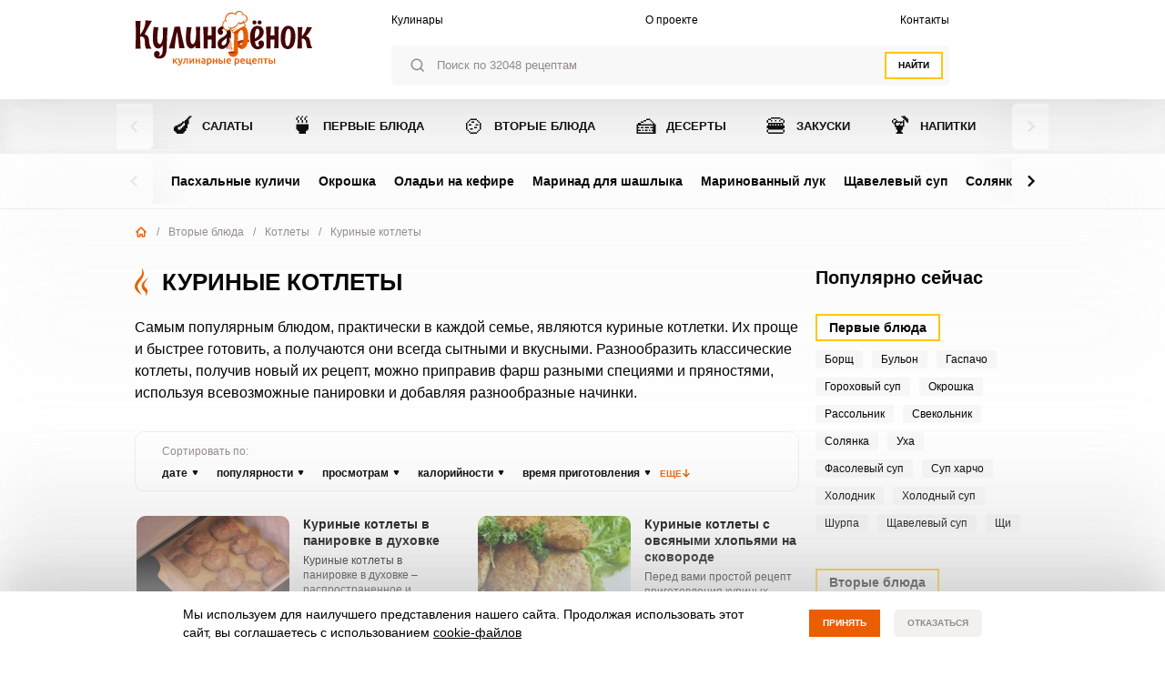

--- FILE ---
content_type: text/html; charset=UTF-8
request_url: https://kulinarenok.ru/vtorye/kotlety/kurinye-kotlety
body_size: 110886
content:
<!DOCTYPE html>
<html lang="ru">
<head>
    <meta http-equiv="Content-Type" content="text/html; charset=UTF-8" />
    <meta charset="utf-8">
    <meta http-equiv="X-UA-Compatible" content="ie=edge">
    <!--[if IE]><meta http-equiv="X-UA-Compatible" content="IE = edge"><![endif]-->
    <meta name="viewport" content="width=device-width,initial-scale=1">
    <!-- Disable tap highlight on IE -->
    <meta name="msapplication-tap-highlight" content="no">
    <!-- for Chrome on Android -->
    <meta name="mobile-web-app-capable" content="yes">
    <meta name="application-name" lang="ru" content="Куриные котлеты - 136 рецептов сочных и вкусных с пошаговыми фото">
    <!-- for Safari on iOS -->
    <meta name="apple-mobile-web-app-capable" content="yes">
    <meta name="apple-mobile-web-app-status-bar-style" content="black-translucent">
    <meta name="apple-mobile-web-app-title" content="Куриные котлеты - 136 рецептов сочных и вкусных с пошаговыми фото">
    <meta name="theme-color" content="#F3F0EC">
    <link type="image/x-icon" href="https://kulinarenok.ru/build/public_new/assets/favicon-1836fcdf.ico" rel="shortcut icon">

    <title>Куриные котлеты - 136 рецептов сочных и вкусных с пошаговыми фото</title>

    <meta name="description" content="Куриные котлеты - 136 рецептов c пошаговыми фото. Подборка самых вкусных и простых рецептов на сайте kulinarenok.ru">
    <meta name="keywords" content="">
    <meta name="csrf-token" content="ihlLtDWIFeTSW1YaL8OG5B0E9u3osVDeTJ0RThNl">
    <link rel="canonical" href="https://kulinarenok.ru/vtorye/kotlety/kurinye-kotlety" >        <link rel="preload" as="style" href="https://kulinarenok.ru/build/public_new/assets/main-8776b2d6.css" /><link rel="stylesheet" href="https://kulinarenok.ru/build/public_new/assets/main-8776b2d6.css" data-navigate-track="reload" />
            <script>window.yaContextCb=window.yaContextCb||[]</script>
        <script src="https://yandex.ru/ads/system/context.js" async></script>
    </head>
<body>
    <!-- BEGIN HEADER -->
<header class="header" id="_header">
    <div class="container js--header">
        <div class="flex items-start justify-between w-100 header-top">
            <a href="/" class="header-logo">
                <svg width="260" height="80" viewBox="0 0 260 80" fill="none" xmlns="http://www.w3.org/2000/svg">
                    <g clip-path="url(#clip0_51_1401)">
                        <path fill-rule="evenodd" clip-rule="evenodd" d="M166.76 42.1875C151.192 42.1875 149.232 44.8189 149.489 46.2843C148.226 49.5682 152.359 53.0125 153.087 54.4887C151.706 52.5526 151.459 48.5092 155.85 46.7443C156.985 46.2843 165.518 45.4714 167.349 45.3965C167.113 44.391 166.984 43.193 166.76 42.1875Z" fill="url(#paint0_linear_51_1401)" />
                        <path d="M47.56 24.4946C47.4422 25.5857 47.3566 26.6875 47.2816 27.8106C47.2067 28.9231 47.1425 30.0462 47.0782 31.148C47.0139 32.2498 46.9605 33.3301 46.8962 34.3784C46.8426 35.4267 46.7891 36.4214 46.757 37.3628C46.6606 39.5663 46.5857 41.6842 46.5429 43.7381C46.425 45.9202 46.3609 48.0809 46.3501 50.2096C46.3501 52.3489 46.2752 54.3812 46.1467 56.3173C46.0182 58.2534 45.772 60.0398 45.408 61.6978C45.0439 63.3559 44.4657 64.7785 43.6412 65.9979C42.8275 67.2066 41.7248 68.1586 40.3543 68.8325C38.9731 69.5278 37.1957 69.8595 35.0437 69.8595C33.4162 69.8595 32.1207 69.6241 31.1356 69.1534C30.1613 68.6828 29.4225 68.1159 28.8979 67.4313C28.384 66.7573 28.0414 66.0407 27.8807 65.2812C27.7308 64.5218 27.6452 63.8479 27.6452 63.2702C27.6452 62.6391 27.7523 62.0508 27.9343 61.5053C28.1377 60.9705 28.3947 60.4891 28.7587 60.0826C29.112 59.6761 29.5404 59.3445 30.0435 59.1092C30.5467 58.8739 31.1356 58.7455 31.778 58.7455C32.4633 58.7455 33.0736 58.8739 33.6089 59.1306C34.1442 59.3874 34.5939 59.7296 34.958 60.1468C35.322 60.564 35.5898 61.0239 35.7824 61.548C35.9644 62.0722 36.0608 62.5749 36.0608 63.0991C36.0394 63.388 35.9752 63.6981 35.868 64.019C35.7718 64.2758 35.6111 64.5645 35.3755 64.8854C35.1507 65.2063 34.8295 65.5272 34.4226 65.8374C34.6475 65.9337 34.8617 65.9872 35.0437 66.0193C35.2471 66.0514 35.4291 66.0621 35.6111 66.0621C36.0929 66.0621 36.5961 65.9231 37.1315 65.6342C37.6561 65.3454 38.1486 64.8961 38.5877 64.2864C39.0374 63.6767 39.4014 62.9066 39.7011 61.9867C39.9903 61.056 40.1615 59.9649 40.2044 58.6814C40.2044 57.3014 40.2044 55.9322 40.2151 54.6166C40.2258 53.2795 40.2472 51.814 40.2793 50.2096C39.6583 51.4076 38.9838 52.3382 38.2665 52.9907C37.5384 53.6432 36.8531 54.1352 36.2107 54.4454C35.4719 54.8199 34.7225 55.0338 33.9516 55.1086C32.5917 55.1086 31.3926 54.7663 30.3754 54.0818C29.3583 53.3971 28.5232 52.4238 27.8594 51.1722C27.1955 49.91 26.6923 48.4125 26.3711 46.6368C26.0498 44.8719 25.8893 42.9037 25.8893 40.7216C25.8893 34.6779 26.3069 28.9124 27.1419 23.425L34.1871 24.1844C34.0372 24.7942 33.898 25.4574 33.7481 26.1847C33.6197 26.9014 33.4912 27.6502 33.3734 28.431C33.2556 29.2119 33.17 29.982 33.0843 30.7736C32.9987 31.5545 32.9237 32.314 32.8488 33.0306C32.6881 34.7314 32.5489 36.4535 32.4312 38.2186C32.4312 39.9835 32.4847 41.5024 32.6025 42.8074C32.7203 44.1124 32.9129 45.1928 33.2021 46.0485C33.4912 46.9043 33.8873 47.5461 34.3798 47.9739C34.883 48.4018 35.5147 48.6157 36.3071 48.6157C36.8531 48.5195 37.3992 48.1344 37.9131 47.4498C38.138 47.1503 38.3628 46.7759 38.609 46.3373C38.8446 45.8988 39.0802 45.3532 39.3264 44.7114C39.5619 44.059 39.7975 43.2995 40.0224 42.4223C40.2472 41.5452 40.4507 40.5183 40.6327 39.3524C40.6755 37.919 40.7291 36.6034 40.7612 35.4053C40.7932 34.218 40.804 33.0627 40.804 31.9823C40.804 30.6667 40.7719 29.4044 40.7183 28.1957C40.6648 26.987 40.5899 25.7141 40.472 24.377L47.56 24.4946Z" fill="#450505" />
                        <path d="M8.05158 55.3762C7.6233 55.3762 7.20574 55.3655 6.80958 55.3441C6.41343 55.3228 6.01727 55.3121 5.6104 55.3121C4.8288 55.3121 4.10073 55.3228 3.4155 55.3441C2.73026 55.3655 2.14138 55.387 1.63816 55.4297C1.02786 55.4618 0.48181 55.5046 0 55.5367C0.256965 52.7662 0.460396 50.0706 0.610292 47.45C0.760189 44.8186 0.877965 42.476 0.952913 40.4116C1.01715 38.0047 1.07069 35.7157 1.08139 33.555C1.08139 31.4477 1.03857 29.2977 0.974327 27.0941C0.931499 26.1528 0.888671 25.1687 0.845844 24.1097C0.803016 23.0721 0.749482 22.0131 0.68524 20.9221C0.621 19.8418 0.535344 18.7507 0.428275 17.6703C0.331913 16.5793 0.224845 15.5203 0.117776 14.4827C0.899379 14.5362 1.61674 14.579 2.28057 14.5896C2.9551 14.5896 3.56539 14.6003 4.13285 14.6003C4.73244 14.6003 5.26779 14.5896 5.73889 14.5896C6.2207 14.5683 6.62756 14.5575 6.95948 14.5362C7.34492 14.5148 7.68755 14.4933 7.98734 14.4827C7.81603 16.7932 7.68755 19.0608 7.60189 21.2751C7.50553 23.4893 7.44129 25.4896 7.39846 27.2653C7.34492 29.3404 7.3128 31.3086 7.3128 33.1699V34.86C8.46915 33.448 9.50772 31.9398 10.4714 30.3031C11.4135 28.6772 12.238 26.9872 12.9232 25.2436C13.6085 23.5 14.1438 21.735 14.5293 19.938C14.904 18.1517 15.0967 16.376 15.0967 14.6432V13.7553L24.5295 14.5896C22.902 17.4564 21.4888 19.9808 20.2896 22.1736C19.0904 24.3664 18.0518 26.2491 17.1953 27.8429C16.3387 29.4367 15.632 30.7631 15.0967 31.8114C14.5614 32.8703 14.1438 33.694 13.844 34.3144C15.161 34.6674 16.2103 35.1487 17.0132 35.7692C17.8162 36.3789 18.4479 37.1063 18.9191 37.9192C19.3795 38.7321 19.7114 39.62 19.9041 40.5934C20.1075 41.556 20.2575 42.5616 20.3538 43.5884C20.4716 44.6261 20.568 45.6743 20.675 46.7226C20.7821 47.7815 20.9641 48.8085 21.2425 49.8033C21.3924 50.3702 21.6065 50.9692 21.8742 51.5682C22.1205 52.103 22.4309 52.702 22.8163 53.3546C23.2018 54.007 23.6943 54.681 24.2832 55.3655L16.4565 55.526C16.0283 55.0981 15.6856 54.5419 15.4179 53.836C15.1503 53.1406 14.9468 52.4453 14.797 51.7608C14.6149 50.9692 14.4864 50.1241 14.4115 49.2363C14.3258 48.2201 14.2615 47.2254 14.2294 46.252C14.1973 45.2892 14.1545 44.3586 14.0689 43.5029C13.9832 42.6364 13.8547 41.8235 13.662 41.0961C13.48 40.3688 13.1909 39.7377 12.784 39.2135C12.3772 38.6786 11.8311 38.2722 11.1566 37.9834C10.4927 37.6945 9.6362 37.5555 8.57621 37.5555C8.37278 37.5555 8.16936 37.5662 7.96593 37.5876C7.76249 37.609 7.54835 37.6304 7.32351 37.6624C7.37704 39.6627 7.4627 42.1872 7.55906 45.2251C7.66613 48.2523 7.82673 51.6431 8.05158 55.3762Z" fill="#450505" />
                        <path d="M57.8599 55.0656C58.1704 51.0543 58.6201 46.9682 59.1982 42.7858C59.7443 38.6355 60.4724 34.5386 61.3824 30.5381C62.0784 34.5066 62.6994 38.5499 63.2134 42.6788C63.7379 46.8185 64.2091 50.8512 64.6374 54.7875L72.6033 54.4559C71.8753 51.7069 71.2006 49.0327 70.5797 46.444C69.948 43.8555 69.3591 41.2882 68.8023 38.7424C68.2349 36.1859 67.6889 33.6187 67.1642 31.0301C66.6717 28.4415 66.1684 25.7887 65.6652 23.0396L57.6565 23.2108C57.1211 26.0454 56.543 28.7624 55.9327 31.3831C55.3117 34.0145 54.6693 36.6031 53.9948 39.181C53.3095 41.7696 52.5707 44.3475 51.7998 46.9361C51.0182 49.5247 50.1937 52.1989 49.3051 54.9479L57.8599 55.0656Z" fill="#450505" />
                        <path d="M88.2994 54.6809C88.3316 53.9428 88.3744 53.2368 88.428 52.563C88.4708 51.8891 88.5244 51.2365 88.5778 50.6161C87.9461 51.7286 87.2823 52.5736 86.565 53.162C85.8583 53.761 85.1945 54.1995 84.5842 54.4991C83.8668 54.8306 83.1495 55.0339 82.4428 55.1087C81.083 55.1087 79.8839 54.7664 78.8667 54.0819C77.8495 53.3973 77.0145 52.4239 76.3506 51.1723C75.6868 49.9101 75.1835 48.4126 74.8623 46.6369C74.5411 44.872 74.3806 42.9038 74.3806 40.7217C74.3806 37.6624 74.4768 34.7101 74.6696 31.8434C74.8623 28.9874 75.1835 26.1741 75.6225 23.4251L82.6676 24.1846C82.2179 26.3774 81.8861 28.3456 81.6505 30.0678C81.415 31.8006 81.2437 33.2767 81.1366 34.4855C81.0081 35.9188 80.9331 37.1597 80.9117 38.2079C80.9117 39.9729 80.9653 41.4919 81.083 42.7968C81.2009 44.1018 81.3935 45.1822 81.6826 46.0379C81.9717 46.8937 82.3679 47.5355 82.8604 47.9634C83.3636 48.3912 83.9953 48.6051 84.7876 48.6051C85.323 48.5088 85.8476 48.1452 86.3722 47.4927C86.5864 47.2039 86.8219 46.8616 87.0682 46.423C87.3037 45.9845 87.5393 45.4603 87.7856 44.8186C88.0211 44.1981 88.2566 43.4601 88.4815 42.6043C88.7064 41.7485 88.9205 40.7644 89.1239 39.6306C89.1561 38.5396 89.1667 37.4592 89.1667 36.3788C89.1667 35.2985 89.1667 34.1218 89.1667 32.881C89.1667 31.5439 89.1667 30.0999 89.1667 28.5274C89.1667 26.955 89.1453 25.19 89.1239 23.2325L95.4196 23.3502C95.3232 24.7515 95.2483 26.0458 95.1947 27.2439C95.1412 28.4311 95.0983 29.5543 95.0663 30.6026C95.0341 31.6402 95.0234 32.6243 95.002 33.5549C94.9806 34.4748 94.9699 35.3733 94.9699 36.2397C94.9699 37.5769 94.9806 38.8711 95.0127 40.1441C95.0448 41.417 95.0769 42.7754 95.1412 44.2088C95.1947 45.6422 95.259 47.2146 95.3232 48.926C95.3875 50.6375 95.4517 52.5951 95.5267 54.7985L88.2994 54.6809Z" fill="#450505" />
                        <path d="M117.626 23.0936C117.358 23.1257 117.08 23.1364 116.759 23.1364C116.427 23.1578 116.073 23.1685 115.709 23.1685H113.492C113.14 23.1685 112.829 23.1578 112.55 23.1364C112.262 23.1364 112.036 23.1151 111.854 23.0936C111.672 23.0723 111.566 23.0402 111.523 22.976C111.619 23.6178 111.715 24.4307 111.812 25.4148C111.876 26.3882 111.94 27.5114 112.005 28.7629C112.058 30.0038 112.101 31.3515 112.122 32.7849C112.144 33.7155 112.155 34.6675 112.155 35.673C111.619 35.7372 110.987 35.8014 110.27 35.8655C109.285 35.9404 108.172 36.0045 106.94 36.0687L106.351 36.1008L106.437 33.1058C106.49 31.3408 106.565 29.5972 106.662 27.8857C106.747 26.2064 106.865 24.6446 106.993 23.1685L99.4989 23.2862C99.6591 25.5004 99.8093 27.629 99.9487 29.6614C100.056 31.6938 100.152 33.7262 100.227 35.7372C100.302 37.716 100.355 39.7057 100.399 41.7166C100.43 43.6955 100.441 45.7279 100.441 47.8245V51.4292C100.441 52.6273 100.419 53.8681 100.399 55.141L106.169 54.9271V51.793C106.169 50.766 106.18 49.5467 106.202 48.1346C106.202 46.7975 106.212 45.2894 106.233 43.5885L106.266 42.0054C108.279 42.0482 110.249 42.0803 112.144 42.1338C112.122 43.6313 112.091 45.1075 112.026 46.5408C111.972 48.0384 111.908 49.4931 111.834 50.8944C111.737 52.3064 111.641 53.6007 111.544 54.7987C112.486 54.6382 113.397 54.5527 114.264 54.5527C114.96 54.5527 115.602 54.5848 116.212 54.6383C116.823 54.6811 117.39 54.7453 117.925 54.7987V47.8994C117.925 43.4816 117.947 39.1601 117.979 34.9456C118.032 30.7204 118.129 26.7198 118.257 22.976C118.096 23.0402 117.883 23.083 117.626 23.0936Z" fill="#450505" />
                        <path fill-rule="evenodd" clip-rule="evenodd" d="M134.254 39.2884C133.611 40.0692 132.904 40.7324 132.166 41.2886C131.62 41.6737 131.02 42.1123 130.378 42.5937C129.746 43.075 129.147 43.5778 128.611 44.1126C128.065 44.6474 127.605 45.2143 127.252 45.792C126.887 46.3802 126.716 46.9793 126.716 47.5783C126.716 48.4126 126.92 49.1186 127.327 49.7176C127.733 50.306 128.311 50.6054 129.05 50.6054C129.735 50.6054 130.346 50.4129 130.881 50.0493C131.417 49.6749 131.898 49.2256 132.316 48.6801C132.733 48.1345 133.086 47.5462 133.376 46.9152C133.665 46.2947 133.89 45.717 134.05 45.193L134.254 39.2884ZM134.671 55.5367C134.553 54.9698 134.458 54.3814 134.372 53.7824C134.275 53.1941 134.201 52.5844 134.147 51.9533C133.29 53.2155 132.284 54.1782 131.095 54.8521C129.907 55.5367 128.611 55.8682 127.208 55.8682C126.491 55.8682 125.742 55.7506 124.982 55.5259C124.222 55.2907 123.546 54.8948 122.915 54.3172C122.294 53.7503 121.791 52.9587 121.394 51.9746C120.999 50.9799 120.795 49.7284 120.795 48.2201C120.795 46.9579 120.988 45.8669 121.352 44.9255C121.726 43.9949 122.198 43.1713 122.786 42.476C123.375 41.7806 124.05 41.171 124.789 40.6468C125.528 40.1227 126.266 39.6627 126.995 39.2563C127.722 38.8498 128.429 38.4754 129.093 38.1224C129.757 37.7694 130.303 37.4272 130.732 37.0742C131.545 36.4323 132.252 35.7371 132.851 35.0097C133.451 34.2823 133.944 33.5121 134.307 32.7206C134.232 31.4477 134.104 30.3886 133.9 29.565C133.707 28.7521 133.451 28.0889 133.14 27.5968C132.829 27.1155 132.444 26.7732 131.984 26.57C131.534 26.3774 131.02 26.2812 130.453 26.2812C129.597 26.2812 128.879 26.4737 128.29 26.8373C127.711 27.2118 127.241 27.6503 126.866 28.1638C127.316 28.4633 127.68 28.7734 127.926 29.1051C128.183 29.4366 128.376 29.7575 128.493 30.0785C128.644 30.4315 128.729 30.7845 128.75 31.1588C128.75 32.421 128.387 33.373 127.68 34.0469C126.973 34.7101 126.063 35.0418 124.938 35.0418C124.371 35.0418 123.836 34.9134 123.354 34.6459C122.883 34.3679 122.455 34.0041 122.09 33.5229C121.726 33.0415 121.449 32.4746 121.245 31.8007C121.041 31.1375 120.945 30.4207 120.945 29.6399C120.945 28.8591 121.117 28.0354 121.469 27.169C121.823 26.3025 122.391 25.4896 123.161 24.7515C123.943 24.0028 124.929 23.3823 126.159 22.8903C127.38 22.4089 128.868 22.1629 130.603 22.1629C132.348 22.1629 133.836 22.4945 135.078 23.1791C136.32 23.8529 137.337 24.7515 138.129 25.864C138.922 26.9764 139.5 28.2707 139.864 29.7362C140.228 31.1909 140.399 32.6992 140.399 34.2502C140.399 35.4161 140.389 36.6783 140.367 38.0475C140.357 39.053 140.346 40.0799 140.336 41.1282L137.958 38.8391L138.676 43.0964C138.825 43.9735 139.008 44.9576 138.751 45.8348C138.601 46.3375 138.29 46.744 138.001 47.1719C137.305 48.2201 136.748 48.9475 136.17 50.1027C135.657 51.1296 135.196 52.6486 135.389 53.7931C135.506 54.5098 135.635 55.0019 135.85 55.4725L134.671 55.5367Z" fill="#450505" />
                        <path d="M185.24 16.9426C185.24 17.3277 185.165 17.7021 185.004 18.0551C184.844 18.4081 184.63 18.7183 184.373 18.9857C184.094 19.2638 183.783 19.4671 183.431 19.6061C183.067 19.7559 182.692 19.8307 182.306 19.8307C181.899 19.8307 181.525 19.7559 181.161 19.6061C180.797 19.4671 180.486 19.2531 180.219 18.9857C179.951 18.7183 179.736 18.4081 179.587 18.0551C179.426 17.7021 179.352 17.3384 179.352 16.9426C179.352 16.5362 179.426 16.1618 179.587 15.7874C179.736 15.4237 179.962 15.1135 180.219 14.8461C180.496 14.568 180.808 14.3647 181.161 14.2042C181.525 14.0545 181.899 13.969 182.306 13.969C182.692 13.969 183.078 14.0545 183.431 14.2042C183.794 14.3647 184.105 14.5787 184.373 14.8461C184.641 15.1135 184.844 15.4237 185.004 15.7874C185.165 16.1618 185.24 16.5362 185.24 16.9426ZM177.745 16.9426C177.745 17.3277 177.67 17.7021 177.51 18.0551C177.349 18.4081 177.135 18.7183 176.878 18.9857C176.599 19.2638 176.289 19.4671 175.936 19.6061C175.571 19.7559 175.187 19.8307 174.79 19.8307C174.394 19.8307 174.019 19.7559 173.666 19.6061C173.301 19.4671 172.991 19.2531 172.724 18.9857C172.456 18.7183 172.242 18.4081 172.092 18.0551C171.931 17.7021 171.856 17.3384 171.856 16.9426C171.856 16.5362 171.931 16.1618 172.092 15.7874C172.242 15.4237 172.467 15.1135 172.724 14.8461C173.002 14.568 173.312 14.3647 173.666 14.2042C174.03 14.0545 174.394 13.969 174.79 13.969C175.187 13.969 175.571 14.0545 175.936 14.2042C176.3 14.3647 176.61 14.5787 176.878 14.8461C177.145 15.1135 177.349 15.4237 177.51 15.7874C177.67 16.1618 177.745 16.5362 177.745 16.9426ZM181.963 30.9981C181.963 30.3349 181.91 29.7038 181.782 29.1048C181.664 28.4951 181.493 27.9816 181.257 27.5323C181.021 27.0832 180.733 26.7408 180.4 26.4627C180.057 26.1953 179.662 26.067 179.212 26.067C178.452 26.067 177.841 26.4092 177.36 27.1045C176.878 27.7998 176.493 28.709 176.193 29.8535C175.903 30.9981 175.69 32.3245 175.582 33.822C175.475 35.3196 175.422 36.8813 175.422 38.5073V40.5289C176.364 40.0262 177.242 39.4378 178.045 38.764C178.848 38.0686 179.544 37.3199 180.122 36.507C180.711 35.6833 181.161 34.8169 181.482 33.8862C181.803 32.9557 181.963 32.0037 181.963 30.9981ZM188.816 48.4444C188.816 49.5355 188.57 50.5624 188.067 51.5251C187.563 52.4878 186.889 53.3222 186.043 54.0281C185.186 54.7235 184.191 55.2904 183.045 55.6969C181.888 56.1033 180.679 56.3066 179.383 56.3066C178.516 56.3066 177.627 56.1889 176.739 55.9429C175.861 55.7076 175.004 55.3118 174.19 54.7556C173.377 54.21 172.605 53.4719 171.889 52.5734C171.171 51.6642 170.539 50.5624 170.014 49.2467C169.479 47.9311 169.072 46.4014 168.762 44.6258C168.462 42.8607 168.312 40.8284 168.312 38.5393C168.312 36.3786 168.462 34.4746 168.762 32.8058C169.062 31.1372 169.479 29.6931 170.014 28.4523C170.55 27.2115 171.16 26.1739 171.867 25.3289C172.563 24.4839 173.323 23.8099 174.126 23.2751C174.93 22.7509 175.764 22.3766 176.621 22.1627C177.477 21.938 178.323 21.831 179.159 21.831C180.4 21.831 181.578 22.0343 182.681 22.43C183.794 22.8258 184.769 23.4141 185.594 24.195C186.428 24.9759 187.092 25.9279 187.585 27.0617C188.067 28.1956 188.313 29.5005 188.313 30.9767C188.313 32.3138 188.034 33.6509 187.5 35.0201C186.953 36.3786 186.139 37.6621 185.069 38.8709C183.998 40.0796 182.67 41.1814 181.086 42.1762C179.501 43.1603 177.681 43.9411 175.626 44.5188C175.743 45.6633 175.903 46.7116 176.118 47.6529C176.322 48.6049 176.588 49.4072 176.921 50.0703C177.242 50.7335 177.617 51.2577 178.056 51.6214C178.494 51.9958 178.998 52.1776 179.565 52.1776C179.94 52.1562 180.283 52.092 180.625 51.9744C180.915 51.8781 181.225 51.7391 181.525 51.5251C181.824 51.3219 182.081 51.0331 182.285 50.648C181.814 50.4234 181.439 50.1345 181.182 49.7815C180.925 49.4285 180.733 49.097 180.604 48.7761C180.454 48.4123 180.368 48.0166 180.347 47.6101C180.347 46.7223 180.529 46.0056 180.882 45.4494C181.236 44.8931 181.653 44.4546 182.134 44.1444C182.617 43.8342 183.098 43.6096 183.602 43.4918C184.105 43.3742 184.501 43.31 184.79 43.31C185.101 43.31 185.486 43.3742 185.946 43.5133C186.396 43.6417 186.835 43.8877 187.263 44.262C187.691 44.6364 188.045 45.1498 188.367 45.8238C188.666 46.4762 188.816 47.3534 188.816 48.4444Z" fill="#450505" />
                        <path d="M209.662 23.0184C209.394 23.0505 209.116 23.0612 208.795 23.0612C208.463 23.0826 208.11 23.0933 207.745 23.0933H205.519C205.165 23.0933 204.854 23.0826 204.577 23.0612C204.287 23.0612 204.062 23.0398 203.881 23.0184C203.699 22.997 203.591 22.9649 203.548 22.9007C203.644 23.5425 203.741 24.3556 203.837 25.3397C203.901 26.313 203.966 27.4362 204.03 28.6877C204.083 29.9285 204.127 31.2762 204.147 32.7096C204.169 33.6403 204.18 34.5923 204.18 35.5977C203.644 35.6619 203.013 35.7261 202.296 35.7903C201.31 35.8652 200.197 35.9294 198.966 35.9936L198.377 36.0256L198.462 33.0305C198.516 31.2656 198.591 29.522 198.687 27.8106C198.773 26.1312 198.891 24.5695 199.02 23.0933L191.524 23.211C191.685 25.4252 191.835 27.5538 191.974 29.5862C192.082 31.6186 192.178 33.651 192.253 35.6619C192.328 37.6408 192.381 39.6304 192.424 41.6414C192.456 43.6203 192.466 45.6526 192.466 47.7492V51.3541C192.466 52.5521 192.445 53.7929 192.424 55.0658L198.195 54.8519V51.7177C198.195 50.6909 198.206 49.4714 198.227 48.0595C198.227 46.7224 198.238 45.2141 198.259 43.5133L198.291 41.9302C200.304 41.973 202.274 42.0051 204.169 42.0586C204.147 43.5562 204.116 45.0323 204.052 46.4656C203.998 47.9632 203.934 49.4179 203.859 50.8192C203.763 52.2312 203.666 53.5254 203.57 54.7235C204.512 54.5631 205.422 54.4774 206.29 54.4774C206.986 54.4774 207.627 54.5095 208.238 54.5631C208.848 54.6058 209.416 54.67 209.951 54.7235V47.8241C209.951 43.4063 209.972 39.0849 210.005 34.8704C210.058 30.6451 210.154 26.6446 210.283 22.9007C210.123 22.9649 209.919 23.0077 209.662 23.0184Z" fill="#450505" />
                        <path d="M228.025 35.2235C228.025 33.8116 227.961 32.5493 227.832 31.4369C227.704 30.3244 227.489 29.3724 227.21 28.5916C226.922 27.8107 226.558 27.2224 226.13 26.8052C225.69 26.3987 225.166 26.1848 224.555 26.1848C223.892 26.1848 223.271 26.5378 222.703 27.2331C222.125 27.9284 221.622 28.9446 221.183 30.2817C220.744 31.6188 220.401 33.234 220.155 35.1486C219.898 37.0634 219.78 39.2134 219.78 41.6202C219.78 43.1712 219.855 44.5618 220.005 45.7919C220.144 47.022 220.38 48.0703 220.669 48.926C220.957 49.7925 221.332 50.4449 221.772 50.8942C222.211 51.3435 222.714 51.5789 223.302 51.5789C223.903 51.5789 224.417 51.3328 224.887 50.8408C225.348 50.3594 225.754 49.6962 226.097 48.8618C226.44 48.0275 226.729 47.0648 226.975 45.9631C227.232 44.8612 227.425 43.7061 227.575 42.4973C227.724 41.2886 227.842 40.0478 227.917 38.7962C227.992 37.5447 228.025 36.3467 228.025 35.2235ZM223.699 55.9859C221.868 55.9859 220.294 55.5901 218.977 54.7985C217.65 54.007 216.557 52.8945 215.701 51.4718C214.844 50.0492 214.201 48.3591 213.795 46.4016C213.388 44.4442 213.185 42.3155 213.185 40.0049C213.185 37.3201 213.42 34.8705 213.902 32.6242C214.384 30.3886 215.09 28.4739 216.022 26.8587C216.965 25.2542 218.12 24.0027 219.491 23.1042C220.872 22.2056 222.457 21.7563 224.255 21.7563C226.066 21.7563 227.629 22.1308 228.945 22.8902C230.262 23.6497 231.344 24.7086 232.2 26.0778C233.057 27.4363 233.699 29.0729 234.106 30.977C234.513 32.8917 234.717 34.9775 234.717 37.2666C234.717 38.4539 234.652 39.7376 234.513 41.1281C234.385 42.5081 234.138 43.8986 233.817 45.2784C233.496 46.669 233.057 48.0061 232.532 49.279C231.997 50.5627 231.322 51.7072 230.508 52.7019C229.695 53.7075 228.731 54.4991 227.607 55.0873C226.483 55.6971 225.177 55.9859 223.699 55.9859Z" fill="#450505" />
                        <path d="M245.188 23.7992C245.059 24.5801 244.931 25.4038 244.813 26.313C244.705 27.2221 244.61 28.217 244.524 29.3081C244.439 30.3991 244.374 31.6078 244.32 32.9342C244.267 34.2713 244.224 35.7475 244.202 37.3733C245.091 36.4 245.915 35.3517 246.676 34.2285C247.436 33.1054 248.11 31.9501 248.732 30.7521C249.342 29.5647 249.877 28.3561 250.337 27.1366C250.798 25.9171 251.204 24.7084 251.526 23.4998L259.042 24.1736C258.197 25.96 257.361 27.5538 256.526 28.9443C255.691 30.3242 254.888 31.5329 254.117 32.5919C253.347 33.6295 252.64 34.5173 251.986 35.2447C251.323 35.9614 250.734 36.5497 250.22 37.0097C251.002 37.2664 251.665 37.5766 252.243 37.9296C252.811 38.2826 253.283 38.6141 253.657 38.9243C254.107 39.2988 254.471 39.6839 254.77 40.0903C255.123 40.668 255.402 41.3204 255.626 42.0478C255.83 42.7752 256.023 43.5454 256.173 44.3583C256.333 45.1713 256.484 46.027 256.644 46.8934C256.805 47.7706 257.009 48.6584 257.244 49.5462C257.479 50.4341 257.8 51.3112 258.186 52.1669C258.571 53.0334 259.075 53.8463 259.706 54.6165H252.319C251.944 53.6752 251.654 52.7232 251.419 51.7712C251.195 50.8084 251.002 49.9313 250.852 49.1612C250.691 48.2626 250.563 47.3748 250.488 46.4977C250.317 45.3318 249.985 44.3156 249.492 43.417C249.267 43.0319 248.999 42.6468 248.699 42.2938C248.4 41.9302 248.025 41.6093 247.586 41.3418C247.147 41.0637 246.655 40.8498 246.097 40.6894C245.552 40.5396 244.909 40.4647 244.181 40.4861C244.138 42.465 244.149 44.6471 244.192 47.0432C244.235 49.4392 244.299 52.1241 244.353 55.0978L237.468 54.9695C237.672 51.8888 237.843 49.1398 237.971 46.7009C238.1 44.2727 238.196 42.0585 238.26 40.101C238.314 38.1435 238.357 36.3892 238.368 34.8489C238.378 33.3086 238.368 31.8859 238.335 30.5916C238.303 29.3081 238.26 28.0993 238.186 26.9975C238.111 25.885 238.035 24.7833 237.94 23.6922L245.188 23.7992Z" fill="#450505" />
                        <path d="M198.687 76.053C199.148 76.053 199.512 75.9567 199.78 75.7641C200.048 75.5717 200.186 75.2721 200.186 74.855C200.186 74.641 200.144 74.4592 200.058 74.3201C199.973 74.1704 199.855 74.0527 199.705 73.9671C199.554 73.8709 199.383 73.8067 199.191 73.7746C198.998 73.7319 198.805 73.7211 198.601 73.7211C198.42 73.7211 198.217 73.7319 197.991 73.7425C197.778 73.7532 197.585 73.7853 197.446 73.828V75.9995C197.574 76.0209 197.756 76.0316 198.002 76.053C198.227 76.0423 198.463 76.053 198.687 76.053ZM197.435 72.4589C197.585 72.4161 197.788 72.384 198.067 72.3519C198.345 72.3198 198.612 72.3091 198.88 72.3091C199.297 72.3091 199.694 72.3627 200.069 72.4589C200.443 72.5552 200.764 72.7049 201.043 72.9188C201.321 73.1328 201.536 73.4002 201.696 73.7211C201.857 74.042 201.943 74.4378 201.943 74.8763C201.943 75.3363 201.868 75.7214 201.707 76.0423C201.546 76.3632 201.332 76.6306 201.054 76.8339C200.775 77.0371 200.432 77.1869 200.037 77.2832C199.64 77.3794 199.202 77.4329 198.73 77.4329C198.173 77.4329 197.649 77.4008 197.156 77.3473C196.664 77.2938 196.161 77.1975 195.657 77.0799V69.6456H197.424V72.4589H197.435ZM204.962 77.2724H203.195V69.6456H204.962V77.2724ZM194.351 71.1218H191.889V77.2832H190.122V71.1218H187.671V69.6456H194.362V71.1218H194.351ZM186.353 69.6456V77.2724H184.586V71.1111H181.771V77.2724H180.004V69.6456H186.353ZM176.364 72.7049C176.364 72.4589 176.331 72.2343 176.256 72.0097C176.192 71.7958 176.085 71.6032 175.957 71.4427C175.828 71.2823 175.668 71.1539 175.475 71.0683C175.283 70.9721 175.057 70.9293 174.8 70.9293C174.533 70.9293 174.287 70.9827 174.083 71.079C173.88 71.186 173.709 71.3144 173.569 71.4855C173.43 71.6459 173.323 71.8385 173.237 72.0524C173.162 72.2664 173.109 72.4803 173.077 72.7049H176.364ZM171.235 73.4965C171.235 72.8226 171.331 72.2343 171.535 71.7316C171.738 71.2287 171.995 70.8009 172.328 70.4693C172.659 70.1377 173.033 69.881 173.463 69.7098C173.891 69.5387 174.33 69.4531 174.779 69.4531C175.828 69.4531 176.653 69.774 177.242 70.4266C177.83 71.079 178.131 72.0524 178.131 73.3468C178.131 73.443 178.131 73.5499 178.12 73.6783C178.12 73.7959 178.109 73.9137 178.098 74.01H173.055C173.109 74.6197 173.323 75.101 173.709 75.4326C174.094 75.7642 174.651 75.9353 175.378 75.9353C175.806 75.9353 176.203 75.8925 176.557 75.8177C176.91 75.7428 177.189 75.6572 177.391 75.5717L177.627 77.0157C177.531 77.0692 177.391 77.112 177.22 77.1654C177.049 77.219 176.856 77.2724 176.631 77.3153C176.417 77.358 176.182 77.4008 175.925 77.4222C175.668 77.4542 175.411 77.465 175.154 77.465C174.48 77.465 173.901 77.3687 173.398 77.1654C172.905 76.9622 172.488 76.6841 172.166 76.3312C171.845 75.9782 171.61 75.561 171.449 75.0796C171.31 74.5982 171.235 74.0741 171.235 73.4965ZM170.271 75.8283V79.4332H168.708V77.2724H162.777V69.6456H164.543V75.8283H167.348V69.6456H169.115V75.8283H170.271ZM159.147 72.7049C159.147 72.4589 159.115 72.2343 159.04 72.0097C158.976 71.7958 158.869 71.6032 158.74 71.4427C158.612 71.2823 158.451 71.1539 158.258 71.0683C158.065 70.9721 157.841 70.9293 157.584 70.9293C157.316 70.9293 157.07 70.9827 156.866 71.079C156.663 71.186 156.491 71.3144 156.353 71.4855C156.214 71.6459 156.106 71.8385 156.021 72.0524C155.946 72.2664 155.892 72.4803 155.86 72.7049H159.147ZM154.019 73.4965C154.019 72.8226 154.115 72.2343 154.318 71.7316C154.522 71.2287 154.779 70.8009 155.11 70.4693C155.442 70.1377 155.817 69.881 156.245 69.7098C156.673 69.5387 157.113 69.4531 157.562 69.4531C158.612 69.4531 159.436 69.774 160.025 70.4266C160.614 71.079 160.913 72.0524 160.913 73.3468C160.913 73.443 160.913 73.5499 160.903 73.6783C160.903 73.7959 160.893 73.9137 160.882 74.01H155.85C155.903 74.6197 156.117 75.101 156.502 75.4326C156.888 75.7642 157.444 75.9353 158.173 75.9353C158.601 75.9353 158.997 75.8925 159.35 75.8177C159.704 75.7428 159.982 75.6572 160.186 75.5717L160.421 77.0157C160.325 77.0692 160.186 77.112 160.015 77.1654C159.843 77.219 159.65 77.2724 159.425 77.3153C159.211 77.358 158.965 77.4008 158.719 77.4222C158.462 77.4542 158.205 77.465 157.948 77.465C157.273 77.465 156.695 77.3687 156.192 77.1654C155.699 76.9622 155.282 76.6841 154.961 76.3312C154.64 75.9782 154.403 75.561 154.243 75.0796C154.104 74.5982 154.019 74.0741 154.019 73.4965ZM152.616 73.4644C152.616 74.0527 152.541 74.5876 152.391 75.0689C152.241 75.5502 152.027 75.9781 151.738 76.3204C151.459 76.6734 151.106 76.9408 150.677 77.1333C150.249 77.3259 149.779 77.4222 149.243 77.4222C148.879 77.4222 148.547 77.3794 148.247 77.2938C147.948 77.2083 147.702 77.112 147.498 77.005V79.968H145.731V69.8917C146.095 69.7955 146.534 69.6992 147.059 69.6135C147.583 69.528 148.141 69.4852 148.718 69.4852C149.318 69.4852 149.864 69.5815 150.335 69.7634C150.817 69.9452 151.213 70.2125 151.556 70.5549C151.887 70.8972 152.144 71.3144 152.326 71.8064C152.53 72.2985 152.616 72.8547 152.616 73.4644ZM150.806 73.4965C150.806 72.7049 150.624 72.0952 150.271 71.6567C149.918 71.2181 149.34 71.0041 148.558 71.0041C148.398 71.0041 148.215 71.0148 148.044 71.0256C147.862 71.0362 147.691 71.0683 147.509 71.1218V75.486C147.669 75.5931 147.873 75.6893 148.13 75.7856C148.387 75.8819 148.665 75.9246 148.954 75.9246C149.597 75.9246 150.067 75.7107 150.367 75.2721C150.657 74.8229 150.806 74.2346 150.806 73.4965ZM138.708 72.7049C138.708 72.4589 138.676 72.2343 138.601 72.0097C138.536 71.7958 138.429 71.6032 138.3 71.4427C138.173 71.2823 138.012 71.1539 137.819 71.0683C137.626 70.9721 137.402 70.9293 137.145 70.9293C136.877 70.9293 136.631 70.9827 136.427 71.079C136.223 71.186 136.052 71.3144 135.913 71.4855C135.774 71.6459 135.667 71.8385 135.582 72.0524C135.506 72.2664 135.453 72.4803 135.42 72.7049H138.708ZM133.579 73.4965C133.579 72.8226 133.676 72.2343 133.879 71.7316C134.082 71.2287 134.339 70.8009 134.671 70.4693C135.003 70.1377 135.378 69.881 135.806 69.7098C136.234 69.5387 136.673 69.4531 137.123 69.4531C138.173 69.4531 138.996 69.774 139.585 70.4266C140.175 71.079 140.474 72.0524 140.474 73.3468C140.474 73.443 140.474 73.5499 140.463 73.6783C140.463 73.7959 140.452 73.9137 140.443 74.01H135.41C135.463 74.6197 135.677 75.101 136.063 75.4326C136.449 75.7642 137.005 75.9353 137.733 75.9353C138.162 75.9353 138.557 75.8925 138.911 75.8177C139.264 75.7428 139.543 75.6572 139.747 75.5717L139.982 77.0157C139.885 77.0692 139.747 77.112 139.575 77.1654C139.403 77.219 139.211 77.2724 138.986 77.3153C138.772 77.358 138.537 77.4008 138.279 77.4222C138.022 77.4542 137.765 77.465 137.508 77.465C136.834 77.465 136.256 77.3687 135.753 77.1654C135.26 76.9622 134.842 76.6841 134.521 76.3312C134.2 75.9782 133.964 75.561 133.804 75.0796C133.654 74.5982 133.579 74.0741 133.579 73.4965ZM125.474 76.053C125.934 76.053 126.299 75.9567 126.566 75.7641C126.834 75.5717 126.973 75.2721 126.973 74.855C126.973 74.641 126.93 74.4592 126.844 74.3201C126.758 74.1704 126.641 74.0527 126.491 73.9671C126.341 73.8709 126.17 73.8067 125.977 73.7746C125.785 73.7319 125.592 73.7211 125.388 73.7211C125.206 73.7211 125.003 73.7319 124.778 73.7425C124.564 73.7532 124.371 73.7853 124.232 73.828V75.9995C124.36 76.0209 124.542 76.0316 124.788 76.053C125.014 76.0423 125.249 76.053 125.474 76.053ZM124.221 72.4589C124.371 72.4161 124.575 72.384 124.852 72.3519C125.131 72.3198 125.399 72.3091 125.667 72.3091C126.084 72.3091 126.481 72.3627 126.855 72.4589C127.23 72.5552 127.551 72.7049 127.829 72.9188C128.108 73.1328 128.322 73.4002 128.483 73.7211C128.643 74.042 128.729 74.4378 128.729 74.8763C128.729 75.3363 128.654 75.7214 128.493 76.0423C128.332 76.3632 128.119 76.6306 127.84 76.8339C127.562 77.0371 127.219 77.1869 126.823 77.2832C126.427 77.3794 125.987 77.4329 125.517 77.4329C124.96 77.4329 124.435 77.4008 123.943 77.3473C123.451 77.2938 122.947 77.1975 122.444 77.0799V69.6456H124.211V72.4589H124.221ZM131.759 77.2724H129.992V69.6456H131.759V77.2724ZM120.206 77.2724H118.439V74.0741H115.56V77.2724H113.793V69.6456H115.56V72.6194H118.439V69.6456H120.206V77.2724ZM111.972 73.4644C111.972 74.0527 111.898 74.5876 111.748 75.0689C111.597 75.5502 111.384 75.9781 111.094 76.3204C110.816 76.6734 110.462 76.9408 110.034 77.1333C109.606 77.3259 109.135 77.4222 108.6 77.4222C108.236 77.4222 107.904 77.3794 107.604 77.2938C107.304 77.2083 107.058 77.112 106.855 77.005V79.968H105.087V69.8917C105.452 69.7955 105.891 69.6992 106.415 69.6135C106.94 69.528 107.497 69.4852 108.075 69.4852C108.675 69.4852 109.221 69.5815 109.692 69.7634C110.174 69.9452 110.57 70.2125 110.912 70.5549C111.244 70.8972 111.501 71.3144 111.683 71.8064C111.876 72.2985 111.972 72.8547 111.972 73.4644ZM110.152 73.4965C110.152 72.7049 109.97 72.0952 109.617 71.6567C109.263 71.2181 108.686 71.0041 107.904 71.0041C107.743 71.0041 107.561 71.0148 107.39 71.0256C107.208 71.0362 107.037 71.0683 106.855 71.1218V75.486C107.015 75.5931 107.219 75.6893 107.476 75.7856C107.733 75.8819 108.011 75.9246 108.3 75.9246C108.942 75.9246 109.414 75.7107 109.713 75.2721C110.013 74.8229 110.152 74.2346 110.152 73.4965ZM99.8311 69.4531C100.419 69.4531 100.902 69.528 101.308 69.6671C101.704 69.8168 102.026 70.02 102.261 70.2767C102.497 70.5442 102.668 70.8544 102.775 71.2287C102.882 71.6032 102.925 72.0097 102.925 72.4589V77.0799C102.657 77.1333 102.24 77.2083 101.694 77.2938C101.148 77.3794 100.527 77.4222 99.8311 77.4222C99.3704 77.4222 98.9532 77.3794 98.5782 77.2938C98.2034 77.2083 97.8715 77.0692 97.6038 76.866C97.3362 76.6734 97.1221 76.4167 96.9721 76.1065C96.8222 75.7962 96.7473 75.4112 96.7473 74.9512C96.7473 74.5127 96.8329 74.1489 97.0042 73.8388C97.1755 73.5393 97.4111 73.2932 97.7002 73.1007C97.9893 72.9082 98.3319 72.7798 98.7174 72.6942C99.1025 72.6087 99.4989 72.5658 99.927 72.5658C100.12 72.5658 100.323 72.5766 100.538 72.5979C100.751 72.6194 100.977 72.6621 101.223 72.7263V72.4375C101.223 72.2343 101.201 72.0418 101.148 71.8492C101.095 71.6674 101.009 71.4962 100.891 71.3571C100.773 71.2181 100.612 71.1111 100.409 71.0256C100.206 70.9507 99.9596 70.9078 99.6591 70.9078C99.2528 70.9078 98.8781 70.9399 98.5354 70.9935C98.1927 71.0469 97.9143 71.1218 97.7002 71.1966L97.4861 69.7634C97.7109 69.6885 98.0321 69.6029 98.4604 69.528C98.889 69.4959 99.3487 69.4531 99.8311 69.4531ZM99.9804 76.0316C100.527 76.0316 100.944 75.9995 101.223 75.9461V73.9885C101.126 73.9564 100.987 73.935 100.794 73.903C100.612 73.8709 100.409 73.8601 100.184 73.8601C99.9912 73.8601 99.7876 73.8709 99.5948 73.903C99.3922 73.935 99.2202 73.9885 99.06 74.0634C98.8998 74.1383 98.7708 74.2452 98.6745 74.395C98.5782 74.5448 98.5246 74.716 98.5246 74.9299C98.5246 75.3471 98.6531 75.6358 98.9206 75.7962C99.1776 75.9567 99.5316 76.0316 99.9804 76.0316ZM95.0449 77.2724H93.2782V74.0741H90.3981V77.2724H88.6314V69.6456H90.3981V72.6194H93.2782V69.6456H95.0449V77.2724ZM86.383 69.6456V77.2724H84.6271C84.6271 76.7161 84.6271 76.1707 84.6378 75.6251C84.6378 75.0796 84.6485 74.5769 84.6485 74.1062C84.6485 73.6356 84.6592 73.229 84.6592 72.8868C84.6592 72.5445 84.6699 72.2877 84.6699 72.1166C84.3809 72.491 84.081 72.9189 83.7598 73.3681C83.4493 73.8281 83.1388 74.2773 82.8283 74.7373C82.5179 75.1972 82.2287 75.6465 81.9611 76.0744C81.6934 76.513 81.4471 76.9087 81.2437 77.2511H79.6805V69.6456H81.415C81.415 70.2125 81.415 70.7475 81.4043 71.2608C81.4043 71.7743 81.3936 72.2343 81.3936 72.6515C81.3936 73.0686 81.3936 73.4323 81.3829 73.7425C81.3829 74.0527 81.3722 74.288 81.3722 74.4592C81.6399 74.042 81.929 73.6141 82.218 73.1648C82.5071 72.7263 82.8069 72.2878 83.1067 71.8706C83.4065 71.4428 83.6956 71.0469 83.9846 70.6618C84.2738 70.2875 84.5629 69.9452 84.8305 69.6456H86.383ZM73.7382 71.1004C73.7275 71.5283 73.7167 71.9776 73.6954 72.4375C73.6739 72.8975 73.6311 73.3574 73.5562 73.8067C73.4812 74.256 73.3634 74.6839 73.2135 75.0903C73.053 75.4968 72.8388 75.8711 72.5605 76.1921C72.2821 76.513 71.9394 76.7911 71.5218 77.005C71.1043 77.219 70.6011 77.358 70.0122 77.4222L69.7659 75.9461C70.2584 75.8498 70.6439 75.6893 70.9223 75.4754C71.19 75.2614 71.4041 74.9726 71.554 74.641C71.6717 74.3843 71.7574 74.1062 71.8217 73.7853C71.8858 73.4644 71.9288 73.1221 71.9716 72.7691C72.0037 72.4161 72.025 72.0524 72.0358 71.678C72.0465 71.3037 72.0465 70.9506 72.0465 70.5976V69.6456H77.4535V77.2724H75.6868V71.1004H73.7382ZM69.7659 69.6456C68.9843 72.5445 68.0636 75.1651 67.0249 77.5184C66.8323 77.957 66.6288 78.3314 66.4254 78.6416C66.2219 78.9518 65.9971 79.2085 65.7402 79.4118C65.4831 79.615 65.2048 79.7647 64.8943 79.861C64.5838 79.9573 64.2198 80.0001 63.8129 80.0001C63.5452 80.0001 63.2668 79.968 62.9992 79.9145C62.7315 79.861 62.528 79.7968 62.3889 79.722L62.7101 78.31C63.0634 78.4491 63.406 78.5133 63.7486 78.5133C64.209 78.5133 64.5731 78.4063 64.8301 78.1816C65.087 77.9677 65.3119 77.6254 65.5153 77.1654C64.9586 76.0958 64.4232 74.9299 63.9093 73.6677C63.3953 72.4054 62.9456 71.0577 62.5388 69.6456H64.4232C64.5195 70.0521 64.6373 70.5014 64.7873 70.972C64.9264 71.4534 65.0763 71.9347 65.2476 72.4268C65.419 72.9188 65.5903 73.4109 65.7723 73.8922C65.9543 74.3736 66.147 74.8336 66.3291 75.2508C66.6395 74.3843 66.9286 73.4644 67.1963 72.491C67.464 71.5176 67.7102 70.5656 67.935 69.6564H69.7659V69.6456ZM57.1211 72.7049C57.3459 72.4803 57.5922 72.2343 57.8492 71.9561C58.1168 71.678 58.3738 71.3999 58.6308 71.1218C58.8877 70.8437 59.134 70.5656 59.3696 70.3088C59.605 70.0521 59.7978 69.8276 59.9584 69.6456H62.0355C61.8214 69.9024 61.5751 70.1805 61.2968 70.48C61.0184 70.7796 60.7293 71.0897 60.4402 71.4107C60.1405 71.7316 59.8513 72.031 59.5622 72.3306C59.2732 72.63 59.0162 72.8975 58.7807 73.1221C59.0805 73.3789 59.3909 73.6677 59.7229 74.01C60.0441 74.3415 60.3653 74.7052 60.6865 75.0796C61.0077 75.454 61.2967 75.8283 61.5751 76.2134C61.8428 76.5985 62.0784 76.9515 62.2604 77.2832H60.2154C60.0334 76.9943 59.8085 76.6842 59.5622 76.3632C59.316 76.0423 59.059 75.7321 58.7807 75.4219C58.513 75.1117 58.2346 74.8229 57.9455 74.5555C57.6671 74.288 57.3887 74.0527 57.1318 73.8601V77.2832H55.3545V69.6456H57.1211V72.7049Z" fill="#EB5E00" />
                        <path fill-rule="evenodd" clip-rule="evenodd" d="M136.823 53.5473C137.027 54.7774 137.22 55.1089 137.883 56.0182C138.226 56.4888 138.729 56.9595 139.136 57.3017C139.339 57.4729 139.832 57.8794 140.057 57.997C140.014 57.8045 139.693 57.3338 139.521 57.0237C139.008 56.0396 138.333 54.6811 138.129 53.4616C137.916 52.2102 139.157 50.6484 139.693 49.7285C140.678 48.0278 141.631 46.3804 140.817 44.1235C140.667 43.7169 140.389 43.1394 140.11 42.8612C140.314 44.0486 140.474 45.1289 140.143 46.2414C139.928 46.958 139.576 47.4287 139.211 47.9636C138.43 49.1295 138.184 49.3113 137.466 50.734C137.177 51.3116 136.673 52.6594 136.823 53.5473Z" fill="#EB5E00" />
                        <path fill-rule="evenodd" clip-rule="evenodd" d="M141.609 58.5531C141.738 58.414 141.695 58.4675 141.792 58.2964C142.198 57.5583 142.541 56.8416 142.509 55.8468C142.488 55.205 142.145 54.713 141.93 54.3707C141.556 53.761 140.292 52.8624 141.225 51.0226C141.342 50.7873 141.374 50.5947 141.513 50.3915C141.759 50.0064 141.93 49.5999 142.167 49.2148C142.295 49.0116 142.391 48.8512 142.52 48.6479C142.637 48.4446 142.808 48.2521 142.872 48.0382C142.701 48.1452 142.509 48.327 142.359 48.4767C141.374 49.5036 139.886 50.9584 139.671 52.5522C139.585 53.1619 139.757 53.793 139.961 54.36C140.432 55.6436 141.416 56.0714 141.588 56.7346C141.673 57.0663 141.684 57.4406 141.663 57.6974C141.653 57.9005 141.588 58.3605 141.609 58.5531Z" fill="#EB5E00" />
                        <path d="M150.517 46.6687C150.699 47.0217 150.925 47.3854 151.182 47.7812C151.439 48.177 151.716 48.5514 152.027 48.8936C152.338 49.2466 152.659 49.5141 153.012 49.7494C153.376 49.9634 153.751 50.081 154.147 50.081C154.704 50.081 155.25 49.8564 155.807 49.3964C156.342 48.9472 156.834 48.2304 157.263 47.2678C157.691 46.2943 158.034 45.0321 158.291 43.4919C158.569 41.9515 158.698 40.0903 158.698 37.9402C158.698 36.1645 158.612 34.635 158.43 33.3513C158.259 32.0678 158.023 31.0088 157.723 30.1638C157.434 29.3187 157.081 28.7089 156.674 28.3132C156.267 27.9174 155.839 27.7142 155.4 27.7142C155.036 27.7142 154.672 27.8426 154.318 28.1099C153.965 28.3774 153.622 28.7304 153.301 29.1368C152.98 29.554 152.68 30.0139 152.402 30.5487C152.124 31.0837 151.867 31.5864 151.631 32.0999C151.406 32.6132 151.202 33.084 151.031 33.5331C150.871 33.9824 150.743 34.3247 150.668 34.5814C150.614 36.5604 150.571 38.4965 150.539 40.4005C150.507 42.3152 150.497 44.2299 150.497 46.1767V46.6687H150.517ZM144.126 63.8477C144.415 60.4355 144.468 53.5039 144.618 50.0382C144.725 47.5138 144.811 44.9893 144.864 42.4757C144.918 39.9726 144.95 37.4268 144.95 34.8596C144.95 31.4366 144.896 27.9067 144.778 24.2592L151.075 24.1842L150.914 27.2649C151.707 25.7139 152.627 24.5052 153.687 23.6281C154.737 22.7616 155.839 22.3231 156.985 22.3231C158.377 22.3231 159.607 22.6225 160.689 23.2322C161.781 23.8312 162.692 24.7725 163.43 26.0669C164.169 27.3612 164.736 29.0085 165.122 31.0195C165.507 33.0304 165.7 35.4372 165.7 38.2718C165.7 41.5129 165.432 44.2192 164.897 46.4441C164.362 48.6476 163.644 50.434 162.766 51.7925C161.877 53.1509 160.871 54.135 159.758 54.7127C158.644 55.3117 157.499 55.6005 156.331 55.6005C155.721 55.5471 155.09 55.3972 154.447 55.1512C153.89 54.948 153.269 54.6164 152.594 54.1671C151.92 53.7179 151.246 53.0654 150.582 52.2418C150.614 55.0121 150.582 57.8896 150.668 60.767L144.126 63.8477Z" fill="#EB5E00" />
                        <path d="M158.698 55.1513C157.916 55.4402 157.113 55.5792 156.31 55.5792C155.699 55.5257 155.068 55.376 154.425 55.13C153.869 54.9267 153.248 54.5951 152.574 54.1459C151.899 53.6966 151.224 53.044 150.561 52.2204V52.2419L150.517 52.1562V46.6795C150.7 47.0218 150.914 47.3855 151.171 47.7706C151.428 48.1664 151.707 48.5407 152.017 48.8831C152.327 49.236 152.649 49.5035 153.002 49.7388C153.365 49.9527 153.74 50.0704 154.137 50.0704C154.693 50.0704 155.24 49.8457 155.796 49.3858C156.331 48.9366 156.825 48.2199 157.253 47.2572C157.681 46.2838 158.024 45.0215 158.28 43.4812C158.323 43.2352 158.366 42.9891 158.398 42.7324H158.687V55.1513H158.698Z" fill="url(#paint1_linear_51_1401)" />
                        <path d="M163.037 7.32869C162.05 6.36888 160.854 5.74601 159.511 5.40906C159.028 5.28653 158.766 5.13336 158.588 4.6024C158.063 3.01971 157.013 1.8659 155.482 1.19198C155.45 1.17156 155.419 1.16134 155.419 1.16134C155.419 1.16134 155.346 1.13072 155.23 1.08987C155.177 1.06945 155.125 1.04903 155.062 1.0286C154.894 0.967338 154.789 0.926495 154.716 0.926495C154.391 0.834598 153.992 0.732489 153.645 0.712067C153.635 0.701857 153.614 0.701857 153.604 0.691645C152.617 0.589537 151.652 0.681435 150.707 0.97755C149.028 1.4983 147.79 2.51939 147.003 4.06122C146.814 4.42881 146.814 4.42882 146.468 4.19397C144.978 3.1933 143.309 2.7236 141.505 2.79508C139.154 2.88697 137.129 3.77532 135.409 5.30694C134.222 6.35867 133.341 7.62481 132.848 9.12581C132.449 10.3511 132.344 11.5968 132.607 12.863C132.659 13.1387 132.639 13.3326 132.344 13.4552C132.061 13.5778 131.841 13.8024 131.609 13.9862C130.435 14.946 129.542 16.11 129.018 17.5191C128.241 19.643 128.314 21.7362 129.207 23.8192C129.878 25.3814 130.907 26.6476 132.418 27.5053C133.813 28.3017 135.325 28.5366 136.919 28.2507C138.126 28.0362 139.207 27.5462 140.225 26.8926C140.414 26.7702 140.539 26.7497 140.676 26.9641C141.096 27.6074 141.494 28.2507 141.851 28.9348C142.208 29.6291 142.522 30.3542 142.932 31.028C143.3 31.6305 144.086 31.896 144.758 31.4467C145.629 30.8647 146.52 30.3133 147.423 29.7926C150.561 27.9648 153.656 26.086 156.93 24.4727C158.336 23.7784 159.347 23.2219 160.807 22.6706C161.079 22.5685 161.373 22.5276 161.583 22.2826C161.876 21.9252 162.034 21.3023 161.635 20.7407C160.975 19.8217 160.282 18.9232 159.841 17.8715C159.757 17.6673 159.736 17.606 159.977 17.5243C161.415 17.024 161.996 16.0794 162.846 14.8541C164.525 12.4035 165.136 9.38108 163.037 7.32869Z" fill="white" />
                        <path d="M162.166 14.3864C161.256 15.5844 160.046 16.3225 158.579 16.6434C160.153 14.8035 160.111 12.4074 159.49 11.3378C159.532 11.8512 159.554 12.3325 159.457 12.8033C158.987 15.103 157.444 16.3652 155.303 17.0177C154.243 17.3387 153.162 17.36 152.091 16.9642C151.866 16.8786 151.781 16.7717 151.812 16.5256C151.866 16.0122 151.823 15.4988 151.706 14.996C151.62 14.6645 151.599 14.2901 151.373 13.9905C151.353 14.0226 151.331 14.044 151.331 14.0654C151.331 14.1189 151.331 14.1724 151.342 14.2365C151.459 15.2848 151.267 16.301 150.881 17.2745C150.035 19.3817 148.547 20.9434 146.716 22.2163C145.313 23.1897 143.772 23.9064 142.09 24.2701C140.731 24.5589 139.382 24.6231 138.033 24.2166C137.198 23.9706 136.449 23.5748 135.838 22.9437C135.784 22.8902 135.731 22.8582 135.667 22.9009C135.602 22.9437 135.667 23.0079 135.688 23.0507C135.773 23.2218 135.87 23.3822 135.955 23.5534C136.631 24.8264 137.637 25.6606 139.05 26.0136C139.136 26.0351 139.264 26.0136 139.286 26.1635C138.879 26.4095 138.482 26.6876 138.043 26.8908C137.026 27.3828 135.955 27.6716 134.81 27.5754C132.765 27.3936 131.287 26.3239 130.207 24.698C129.531 23.6711 129.125 22.5159 129.028 21.2751C128.815 18.4404 129.95 16.2262 132.209 14.5468C132.348 14.4398 132.422 14.4398 132.519 14.6003C132.829 15.1351 133.257 15.5523 133.761 15.8946C134.06 16.0978 134.372 16.2904 134.831 16.2689C134.66 16.0443 134.532 15.8839 134.403 15.7127C133.428 14.4077 132.915 12.953 133.033 11.3163C133.204 9.09146 134.372 7.37998 136.063 6.06429C138.247 4.36351 140.763 3.73239 143.504 4.22444C145.293 4.54535 146.749 5.43318 147.723 7.01629C147.819 7.16604 147.904 7.3265 148.001 7.48694C148.075 7.42277 148.097 7.35859 148.086 7.30511C147.98 6.78097 147.904 6.24612 147.669 5.76478C147.594 5.60433 147.551 5.42248 147.616 5.24063C148.301 3.43289 149.575 2.24555 151.417 1.65723C151.994 1.47539 152.583 1.42191 153.204 1.42191C153.697 1.47539 154.104 1.56097 154.65 1.73211C154.693 1.76421 154.746 1.7856 154.811 1.81769C156.128 2.39531 156.877 3.46498 157.316 4.79138C157.38 4.97321 157.348 5.0481 157.145 5.12297C156.395 5.40109 155.742 5.81826 155.314 6.57773C158.322 5.28343 160.645 6.18194 162.38 8.73846C163.515 10.4392 163.376 12.7925 162.166 14.3864ZM160.571 21.6921C159.854 21.9489 159.158 22.2592 158.472 22.58C157.091 23.2218 155.731 23.9064 154.393 24.6338C152.091 25.8746 149.832 27.2117 147.594 28.5702C146.277 29.3618 144.992 30.196 143.708 31.0304C143.462 31.1909 143.343 31.148 143.236 30.8914C143.065 30.4956 142.872 30.0999 142.68 29.7148C142.583 29.5328 142.68 29.458 142.797 29.3618C143.225 29.0195 143.664 28.6986 144.147 28.4311C144.243 28.3777 144.318 28.3241 144.393 28.2493L145.806 27.3507L145.827 27.3294C147.027 26.5913 148.226 25.8532 149.478 25.2115C148.868 25.2756 148.312 25.5002 147.755 25.7035C146.245 26.2597 144.768 26.9122 143.365 27.7037C142.99 27.907 142.605 28.0888 142.23 28.292C142.091 28.3669 141.995 28.3777 141.898 28.2172C141.523 27.5433 141.095 26.9015 140.624 26.2704C140.849 26.0993 141.095 26.1741 141.31 26.1527C143.761 25.8532 145.87 24.8049 147.765 23.2646C148.74 22.4731 149.596 21.5745 150.314 20.5477C150.721 19.9593 151.063 19.3389 151.32 18.6758C151.384 18.5046 151.438 18.4404 151.63 18.5046C152.262 18.7399 152.916 18.8468 153.59 18.8468C153.632 18.8468 153.665 18.8789 153.772 18.911C152.798 19.5849 151.887 20.2695 151.277 21.3178C151.438 21.3178 151.513 21.2322 151.599 21.168C152.745 20.2481 154.051 19.6278 155.421 19.1036C156.416 18.7292 157.433 18.4404 158.451 18.1516C158.686 18.0874 158.815 18.1195 158.922 18.3548C159.382 19.4138 159.993 20.3872 160.689 21.3178C160.828 21.4997 160.807 21.6066 160.571 21.6921ZM162.905 6.99489C161.899 5.9894 160.678 5.33691 159.308 4.98391C158.815 4.85556 158.548 4.6951 158.366 4.13887C157.83 2.48088 156.759 1.27216 155.196 0.56617C155.164 0.544776 155.132 0.53408 155.132 0.53408C155.132 0.53408 155.057 0.50199 154.939 0.459203C154.886 0.437809 154.832 0.416416 154.768 0.395022C154.596 0.330842 154.489 0.288055 154.414 0.288055C154.082 0.191785 153.676 0.0848178 153.322 0.0634244C153.312 0.0527276 153.29 0.0527277 153.279 0.0420309C152.273 -0.0649362 151.288 0.0313342 150.324 0.341539C148.611 0.887072 147.348 1.95674 146.545 3.57195C146.352 3.95703 146.352 3.95703 145.998 3.711C144.478 2.66273 142.776 2.17068 140.935 2.24555C138.537 2.34183 136.469 3.27244 134.714 4.87695C133.504 5.97871 132.605 7.30511 132.101 8.87752C131.694 10.1611 131.588 11.4662 131.855 12.7925C131.909 13.0813 131.887 13.2845 131.588 13.4129C131.298 13.5413 131.074 13.7766 130.838 13.9692C129.638 14.9746 128.729 16.1941 128.193 17.6702C127.401 19.8951 127.476 22.0987 128.386 24.2701C129.071 25.9067 130.121 27.2331 131.662 28.1317C133.086 28.9659 134.628 29.2119 136.256 28.9125C137.487 28.6878 138.59 28.1744 139.628 27.4898C139.821 27.3615 139.949 27.34 140.089 27.5646C140.517 28.2386 140.924 28.9125 141.288 29.6291C141.652 30.3565 141.973 31.1159 142.391 31.822C142.766 32.453 143.568 32.7312 144.254 32.2605C145.142 31.6509 146.053 31.0732 146.973 30.5277C150.174 28.6129 153.333 26.6447 156.673 24.9547C158.098 24.2274 159.543 23.5427 161.031 22.9651C161.31 22.8582 161.62 22.8153 161.824 22.5586C162.123 22.1842 162.284 21.5318 161.877 20.9434C161.203 19.9807 160.507 19.0394 160.046 17.9377C159.96 17.7238 159.94 17.6596 160.186 17.5739C161.652 17.0498 162.851 16.162 163.719 14.8784C165.442 12.3112 165.047 9.14494 162.905 6.99489Z" fill="#EB5E00" />
                        <path d="M144.94 31.7576C150.078 28.8802 155.218 26.0134 160.358 23.136L160.571 23.0826L160.989 23.3286L144.94 34.4746V31.7576Z" fill="url(#paint2_linear_51_1401)" />
                        <path fill-rule="evenodd" clip-rule="evenodd" d="M143.579 60.4359H150.678C150.678 64.2654 147.498 67.3567 143.579 67.3567C139.661 67.3567 136.481 64.2547 136.481 60.4359H143.579Z" fill="#EB5E00" />
                        <path d="M143.601 62.019C147.498 62.019 150.657 61.4012 150.657 60.6391C150.657 59.877 147.498 59.2593 143.601 59.2593C139.704 59.2593 136.545 59.877 136.545 60.6391C136.545 61.4012 139.704 62.019 143.601 62.019Z" fill="url(#paint3_linear_51_1401)" />
                    </g>
                    <defs>
                        <linearGradient id="paint0_linear_51_1401" x1="164.212" y1="41.2477" x2="149.39" y2="51.6186" gradientUnits="userSpaceOnUse">
                            <stop offset="0.4109" stop-color="#C13B00" />
                            <stop offset="0.8298" stop-color="#79301D" />
                        </linearGradient>
                        <linearGradient id="paint1_linear_51_1401" x1="156.994" y1="49.2498" x2="149.572" y2="50.4246" gradientUnits="userSpaceOnUse">
                            <stop stop-color="#EB5E00" />
                            <stop offset="0.8622" stop-color="#BF3900" />
                        </linearGradient>
                        <linearGradient id="paint2_linear_51_1401" x1="161.187" y1="23.2587" x2="147.475" y2="31.603" gradientUnits="userSpaceOnUse">
                            <stop stop-color="#EB5E00" />
                            <stop offset="0.6015" stop-color="#BF3900" />
                        </linearGradient>
                        <linearGradient id="paint3_linear_51_1401" x1="136.563" y1="60.997" x2="150.909" y2="60.2673" gradientUnits="userSpaceOnUse">
                            <stop offset="0.4424" stop-color="#AB2800" />
                            <stop offset="0.9719" stop-color="#EB5E00" />
                        </linearGradient>
                        <clipPath id="clip0_51_1401">
                            <rect width="260" height="80" fill="white" />
                        </clipPath>
                    </defs>
                </svg>
            </a>
            <div class="flex flex-col flex-lg-col-reverse">
                <div class="header-search js--search-header js--search">
                    <form action="https://kulinarenok.ru/search" data-search-endpoint="/handlers/searchFast">
                        <div class="flex items-center search">
                            <svg class="icon icon-search">
                                <use xmlns:xlink="http://www.w3.org/1999/xlink" xlink:href="https://kulinarenok.ru/build/public_new/assets/icons-f8235e3e.svg#icon-search"></use>
                            </svg>
                            <input type="text" name="q" placeholder="Поиск по 32048 рецептам">
                            <button type="submit" class="btn btn-primary">Найти</button>
                        </div>
                    </form>
                    <div class="header-search__btn items-center">
                        <a href="https://kulinarenok.ru/search" class="btn btn-light">Расширенный поиск</a>
                        <a href="https://kulinarenok.ru/rubricator" class="btn btn-light">Поиск по рубрикам</a>
                    </div>
                    <div class="header-search__result js--search-result d-hidden"></div>
                </div>
                <ul class="hidden md-flex justify-between header-menu">
            <li>
            <a href="/authors" title="Кулинары">
                Кулинары
            </a>
        </li>
            <li>
            <a href="/o-proekte" title="О проекте">
                О проекте
            </a>
        </li>
            <li>
            <a href="/kontakty" title="Контакты">
                Контакты
            </a>
        </li>
    </ul>
            </div>
            <div class="flex items-center">
                <div>&nbsp</div>
                <div class="md-hidden">
                    <button class="burger flex flex-col justify-between js--open-menu" aria-label="menu">
                        <span class="burger__line"></span>
                        <span class="burger__line"></span>
                        <span class="burger__line"></span>
                    </button>
                </div>
            </div>
        </div>
    </div>
</header>
<div class="md-hidden">
    <div class="menu">
        <div class="container items-center">
            <p class="menu-title">Меню:</p>
            <div class="menu-main">
            <a href="/authors" title="Кулинары">
            Кулинары
        </a>
            <a href="/o-proekte" title="О проекте">
            О проекте
        </a>
            <a href="/kontakty" title="Контакты">
            Контакты
        </a>
    </div>
            <p class="menu-title">Все рубрики:</p>
            <div class="menu-rubric js-menu-sub">
        <div class="">
            <p class="menu-rubric__title js-menu-sub-open">Салаты
                <svg class="icon icon-arrow">
                    <use xmlns:xlink="http://www.w3.org/1999/xlink" xlink:href="https://kulinarenok.ru/build/public_new/assets/icons-f8235e3e.svg#icon-arrow"></use>
                </svg>
            </p>
            <ul class="menu-rubric__sub">
                                     <li class="nav-rubric-l__item nr-dropdown">
                        <a href="/salaty/salaty-s-kuricey" title="Салаты с курицей">Салаты с курицей</a>
                    </li>
                                     <li class="nav-rubric-l__item nr-dropdown">
                        <a href="/salaty/salat-mimoza" title="Салат Мимоза">Салат Мимоза</a>
                    </li>
                                     <li class="nav-rubric-l__item nr-dropdown">
                        <a href="/salaty/cezar" title="Салат Цезарь">Салат Цезарь</a>
                    </li>
                                     <li class="nav-rubric-l__item nr-dropdown">
                        <a href="/salaty/grecheskiy-salat" title="Греческий салат">Греческий салат</a>
                    </li>
                                     <li class="nav-rubric-l__item nr-dropdown">
                        <a href="/salaty/krabovyy-salat" title="Крабовый салат">Крабовый салат</a>
                    </li>
                                     <li class="nav-rubric-l__item nr-dropdown">
                        <a href="/salaty/salaty-s-krevetkami" title="Салаты с креветками">Салаты с креветками</a>
                    </li>
                                     <li class="nav-rubric-l__item nr-dropdown">
                        <a href="/salaty/salaty-s-kalmarami" title="Салаты с кальмарами">Салаты с кальмарами</a>
                    </li>
                                     <li class="nav-rubric-l__item nr-dropdown">
                        <a href="/salaty/vinegret" title="Винегрет">Винегрет</a>
                    </li>
                                     <li class="nav-rubric-l__item nr-dropdown">
                        <a href="/salaty/salaty-s-kopchenoy-kuricey" title="Салаты с копченой курицей">Салаты с копченой курицей</a>
                    </li>
                                     <li class="nav-rubric-l__item nr-dropdown">
                        <a href="/salaty/salat-s-tuncom" title="Салат с тунцом">Салат с тунцом</a>
                    </li>
                                     <li class="nav-rubric-l__item nr-dropdown">
                        <a href="/salaty/salat-s-fasolyu" title="Салат с фасолью">Салат с фасолью</a>
                    </li>
                                     <li class="nav-rubric-l__item nr-dropdown">
                        <a href="/salaty/salat-s-ananasom" title="Салат с ананасом">Салат с ананасом</a>
                    </li>
                                     <li class="nav-rubric-l__item nr-dropdown">
                        <a href="/salaty/salat-s-pekinskiy-kapustoy" title="Салат с пекинский капустой">Салат с пекинский капустой</a>
                    </li>
                                     <li class="nav-rubric-l__item nr-dropdown">
                        <a href="/salaty/salat-s-cheremshoy" title="Салат с черемшой">Салат с черемшой</a>
                    </li>
                                     <li class="nav-rubric-l__item nr-dropdown">
                        <a href="/salaty/salat-iz-rediski" title="Салат из редиски">Салат из редиски</a>
                    </li>
                             </ul>
        </div>
    </div>
    <div class="menu-rubric js-menu-sub">
        <div class="">
            <p class="menu-rubric__title js-menu-sub-open">Супы
                <svg class="icon icon-arrow">
                    <use xmlns:xlink="http://www.w3.org/1999/xlink" xlink:href="https://kulinarenok.ru/build/public_new/assets/icons-f8235e3e.svg#icon-arrow"></use>
                </svg>
            </p>
            <ul class="menu-rubric__sub">
                                     <li class="nav-rubric-l__item nr-dropdown">
                        <a href="/supy/solyanka" title="Солянка">Солянка</a>
                    </li>
                                     <li class="nav-rubric-l__item nr-dropdown">
                        <a href="/supy/okroshka" title="Окрошка">Окрошка</a>
                    </li>
                                     <li class="nav-rubric-l__item nr-dropdown">
                        <a href="/supy/gorohovyy-sup" title="Гороховый суп">Гороховый суп</a>
                    </li>
                                     <li class="nav-rubric-l__item nr-dropdown">
                        <a href="/supy/gribnoy-sup" title="Грибной суп">Грибной суп</a>
                    </li>
                                     <li class="nav-rubric-l__item nr-dropdown">
                        <a href="/supy/svekolnik" title="Свекольник">Свекольник</a>
                    </li>
                                     <li class="nav-rubric-l__item nr-dropdown">
                        <a href="/supy/holodnik" title="Холодник">Холодник</a>
                    </li>
                                     <li class="nav-rubric-l__item nr-dropdown">
                        <a href="/supy/sup-harcho" title="Суп харчо">Суп харчо</a>
                    </li>
                                     <li class="nav-rubric-l__item nr-dropdown">
                        <a href="/supy/holodnyy-borshch" title="Холодный борщ">Холодный борщ</a>
                    </li>
                                     <li class="nav-rubric-l__item nr-dropdown">
                        <a href="/supy/lagman" title="Лагман">Лагман</a>
                    </li>
                                     <li class="nav-rubric-l__item nr-dropdown">
                        <a href="/supy/shchavelevyy-sup" title="Щавелевый суп">Щавелевый суп</a>
                    </li>
                                     <li class="nav-rubric-l__item nr-dropdown">
                        <a href="/supy/shurpa" title="Шурпа">Шурпа</a>
                    </li>
                                     <li class="nav-rubric-l__item nr-dropdown">
                        <a href="/supy/gaspacho" title="Гаспачо">Гаспачо</a>
                    </li>
                                     <li class="nav-rubric-l__item nr-dropdown">
                        <a href="/supy/sup-s-frikadelkami" title="Суп с фрикадельками">Суп с фрикадельками</a>
                    </li>
                             </ul>
        </div>
    </div>
    <div class="menu-rubric js-menu-sub">
        <div class="">
            <p class="menu-rubric__title js-menu-sub-open">Вторые блюда
                <svg class="icon icon-arrow">
                    <use xmlns:xlink="http://www.w3.org/1999/xlink" xlink:href="https://kulinarenok.ru/build/public_new/assets/icons-f8235e3e.svg#icon-arrow"></use>
                </svg>
            </p>
            <ul class="menu-rubric__sub">
                                     <li class="nav-rubric-l__item nr-dropdown">
                        <a href="/vtorye/plov" title="Плов">Плов</a>
                    </li>
                                     <li class="nav-rubric-l__item nr-dropdown">
                        <a href="/vtorye/kashi" title="Каши">Каши</a>
                    </li>
                                     <li class="nav-rubric-l__item nr-dropdown">
                        <a href="/vtorye/ovoshchnoe-ragu" title="Овощное рагу">Овощное рагу</a>
                    </li>
                                     <li class="nav-rubric-l__item nr-dropdown">
                        <a href="/vtorye/otbivnye" title="Отбивные">Отбивные</a>
                    </li>
                                     <li class="nav-rubric-l__item nr-dropdown">
                        <a href="/vtorye/funchoza" title="Фунчоза">Фунчоза</a>
                    </li>
                                     <li class="nav-rubric-l__item nr-dropdown">
                        <a href="/vtorye/kartofelnaya-zapekanka" title="Картофельная запеканка">Картофельная запеканка</a>
                    </li>
                                     <li class="nav-rubric-l__item nr-dropdown">
                        <a href="/vtorye/vareniki" title="Вареники">Вареники</a>
                    </li>
                                     <li class="nav-rubric-l__item nr-dropdown">
                        <a href="/vtorye/gulyash" title="Гуляш">Гуляш</a>
                    </li>
                                     <li class="nav-rubric-l__item nr-dropdown">
                        <a href="/vtorye/utka-v-duhovke" title="Утка в духовке">Утка в духовке</a>
                    </li>
                                     <li class="nav-rubric-l__item nr-dropdown">
                        <a href="/vtorye/lazanya" title="Лазанья">Лазанья</a>
                    </li>
                                     <li class="nav-rubric-l__item nr-dropdown">
                        <a href="/vtorye/kurica" title="Курица">Курица</a>
                    </li>
                                     <li class="nav-rubric-l__item nr-dropdown">
                        <a href="/vtorye/kurinaya-pechen" title="Куриная печень">Куриная печень</a>
                    </li>
                                     <li class="nav-rubric-l__item nr-dropdown">
                        <a href="/vtorye/zhulen" title="Жульен">Жульен</a>
                    </li>
                                     <li class="nav-rubric-l__item nr-dropdown">
                        <a href="/vtorye/kurinye-krylyshki" title="Куриные крылышки">Куриные крылышки</a>
                    </li>
                                     <li class="nav-rubric-l__item nr-dropdown">
                        <a href="/vtorye/otbivnye/kurinye-otbivnye" title="Куриные отбивные">Куриные отбивные</a>
                    </li>
                                     <li class="nav-rubric-l__item nr-dropdown">
                        <a href="/vtorye/kartofel" title="Картофель">Картофель</a>
                    </li>
                                     <li class="nav-rubric-l__item nr-dropdown">
                        <a href="/vtorye/hashlama" title="Хашлама">Хашлама</a>
                    </li>
                                     <li class="nav-rubric-l__item nr-dropdown">
                        <a href="/vtorye/lenivye-golubcy" title="Ленивые голубцы">Ленивые голубцы</a>
                    </li>
                                     <li class="nav-rubric-l__item nr-dropdown">
                        <a href="/vtorye/pasta-karbonara" title="Паста карбонара">Паста карбонара</a>
                    </li>
                                     <li class="nav-rubric-l__item nr-dropdown">
                        <a href="/vtorye/ezhiki-iz-farsha" title="Ежики из фарша">Ежики из фарша</a>
                    </li>
                                     <li class="nav-rubric-l__item nr-dropdown">
                        <a href="/vtorye/zapekanka-iz-makaron" title="Запеканка из макарон">Запеканка из макарон</a>
                    </li>
                                     <li class="nav-rubric-l__item nr-dropdown">
                        <a href="/vtorye/beshbarmak" title="Бешбармак">Бешбармак</a>
                    </li>
                                     <li class="nav-rubric-l__item nr-dropdown">
                        <a href="/vtorye/shulyum" title="Шулюм">Шулюм</a>
                    </li>
                                     <li class="nav-rubric-l__item nr-dropdown">
                        <a href="/vtorye/klecki" title="Клецки">Клецки</a>
                    </li>
                                     <li class="nav-rubric-l__item nr-dropdown">
                        <a href="/vtorye/indeyka" title="Индейка">Индейка</a>
                    </li>
                                     <li class="nav-rubric-l__item nr-dropdown">
                        <a href="/vtorye/hanum" title="Ханум">Ханум</a>
                    </li>
                                     <li class="nav-rubric-l__item nr-dropdown">
                        <a href="/vtorye/kotlety" title="Котлеты">Котлеты</a>
                    </li>
                                     <li class="nav-rubric-l__item nr-dropdown">
                        <a href="/vtorye/befstroganov" title="Бефстроганов">Бефстроганов</a>
                    </li>
                                     <li class="nav-rubric-l__item nr-dropdown">
                        <a href="/vtorye/tefteli" title="Тефтели">Тефтели</a>
                    </li>
                                     <li class="nav-rubric-l__item nr-dropdown">
                        <a href="/vtorye/adzhapsandali" title="Аджапсандали">Аджапсандали</a>
                    </li>
                             </ul>
        </div>
    </div>
    <div class="menu-rubric js-menu-sub">
        <div class="">
            <p class="menu-rubric__title js-menu-sub-open">Выпечка
                <svg class="icon icon-arrow">
                    <use xmlns:xlink="http://www.w3.org/1999/xlink" xlink:href="https://kulinarenok.ru/build/public_new/assets/icons-f8235e3e.svg#icon-arrow"></use>
                </svg>
            </p>
            <ul class="menu-rubric__sub">
                                     <li class="nav-rubric-l__item nr-dropdown">
                        <a href="/vypechka/testo" title="Тесто в домашних условиях">Тесто в домашних условиях</a>
                    </li>
                                     <li class="nav-rubric-l__item nr-dropdown">
                        <a href="/vypechka/keksy" title="Кексы">Кексы</a>
                    </li>
                                     <li class="nav-rubric-l__item nr-dropdown">
                        <a href="/vypechka/pirogi" title="Пироги">Пироги</a>
                    </li>
                                     <li class="nav-rubric-l__item nr-dropdown">
                        <a href="/vypechka/oladi" title="Оладьи">Оладьи</a>
                    </li>
                                     <li class="nav-rubric-l__item nr-dropdown">
                        <a href="/vypechka/bliny" title="Блины">Блины</a>
                    </li>
                                     <li class="nav-rubric-l__item nr-dropdown">
                        <a href="/vypechka/kulichi-na-pashu" title="Пасхальные куличи">Пасхальные куличи</a>
                    </li>
                                     <li class="nav-rubric-l__item nr-dropdown">
                        <a href="/vypechka/tvorozhnaya-zapekanka" title="Творожная запеканка">Творожная запеканка</a>
                    </li>
                                     <li class="nav-rubric-l__item nr-dropdown">
                        <a href="/vypechka/mannik" title="Манник">Манник</a>
                    </li>
                                     <li class="nav-rubric-l__item nr-dropdown">
                        <a href="/vypechka/sharlotka" title="Шарлотка">Шарлотка</a>
                    </li>
                                     <li class="nav-rubric-l__item nr-dropdown">
                        <a href="/vypechka/biskvit" title="Бисквит">Бисквит</a>
                    </li>
                                     <li class="nav-rubric-l__item nr-dropdown">
                        <a href="/vypechka/maffiny" title="Маффины">Маффины</a>
                    </li>
                                     <li class="nav-rubric-l__item nr-dropdown">
                        <a href="/vypechka/hleb" title="Хлеб в домашних условиях">Хлеб в домашних условиях</a>
                    </li>
                                     <li class="nav-rubric-l__item nr-dropdown">
                        <a href="/vypechka/hachapuri" title="Хачапури">Хачапури</a>
                    </li>
                                     <li class="nav-rubric-l__item nr-dropdown">
                        <a href="/vypechka/belyashi" title="Беляши">Беляши</a>
                    </li>
                                     <li class="nav-rubric-l__item nr-dropdown">
                        <a href="/vypechka/picca" title="Пицца домашняя">Пицца домашняя</a>
                    </li>
                                     <li class="nav-rubric-l__item nr-dropdown">
                        <a href="/vypechka/samsa" title="Самса">Самса</a>
                    </li>
                                     <li class="nav-rubric-l__item nr-dropdown">
                        <a href="/vypechka/chebureki" title="Чебуреки">Чебуреки</a>
                    </li>
                                     <li class="nav-rubric-l__item nr-dropdown">
                        <a href="/vypechka/kurnik" title="Курник">Курник</a>
                    </li>
                                     <li class="nav-rubric-l__item nr-dropdown">
                        <a href="/vypechka/lepeshki" title="Лепешки">Лепешки</a>
                    </li>
                                     <li class="nav-rubric-l__item nr-dropdown">
                        <a href="/vypechka/kapkeyki" title="Капкейки">Капкейки</a>
                    </li>
                                     <li class="nav-rubric-l__item nr-dropdown">
                        <a href="/vypechka/sosiski-v-teste" title="Сосиски в тесте">Сосиски в тесте</a>
                    </li>
                                     <li class="nav-rubric-l__item nr-dropdown">
                        <a href="/vypechka/kystybyy" title="Кыстыбый">Кыстыбый</a>
                    </li>
                                     <li class="nav-rubric-l__item nr-dropdown">
                        <a href="/vypechka/belyashi/vak-belyashi" title="Вак-беляши">Вак-беляши</a>
                    </li>
                                     <li class="nav-rubric-l__item nr-dropdown">
                        <a href="/vypechka/eklery" title="Эклеры">Эклеры</a>
                    </li>
                                     <li class="nav-rubric-l__item nr-dropdown">
                        <a href="/vypechka/kulichi-na-pashu/tvorozhnye-kulichi" title="Творожные куличи">Творожные куличи</a>
                    </li>
                                     <li class="nav-rubric-l__item nr-dropdown">
                        <a href="/vypechka/syrniki" title="Сырники">Сырники</a>
                    </li>
                                     <li class="nav-rubric-l__item nr-dropdown">
                        <a href="/vypechka/oladi/oladi-iz-kabachkov" title="Оладьи из кабачков">Оладьи из кабачков</a>
                    </li>
                                     <li class="nav-rubric-l__item nr-dropdown">
                        <a href="/vypechka/ovsyanoblin" title="Овсяноблин">Овсяноблин</a>
                    </li>
                             </ul>
        </div>
    </div>
    <div class="menu-rubric js-menu-sub">
        <div class="">
            <p class="menu-rubric__title js-menu-sub-open">Закуски
                <svg class="icon icon-arrow">
                    <use xmlns:xlink="http://www.w3.org/1999/xlink" xlink:href="https://kulinarenok.ru/build/public_new/assets/icons-f8235e3e.svg#icon-arrow"></use>
                </svg>
            </p>
            <ul class="menu-rubric__sub">
                                     <li class="nav-rubric-l__item nr-dropdown">
                        <a href="/zakuski/rulet-iz-lavasha" title="Рулет из лаваша">Рулет из лаваша</a>
                    </li>
                                     <li class="nav-rubric-l__item nr-dropdown">
                        <a href="/zakuski/holodec" title="Холодец">Холодец</a>
                    </li>
                                     <li class="nav-rubric-l__item nr-dropdown">
                        <a href="/zakuski/malosolnye-ogurcy" title="Малосольные огурцы">Малосольные огурцы</a>
                    </li>
                                     <li class="nav-rubric-l__item nr-dropdown">
                        <a href="/zakuski/malosolnye-pomidory" title="Малосольные помидоры">Малосольные помидоры</a>
                    </li>
                                     <li class="nav-rubric-l__item nr-dropdown">
                        <a href="/zakuski/zasolka-ryby" title="Засолка рыбы">Засолка рыбы</a>
                    </li>
                                     <li class="nav-rubric-l__item nr-dropdown">
                        <a href="/zakuski/salo" title="Как засолить сало в домашних условиях">Как засолить сало в домашних условиях</a>
                    </li>
                                     <li class="nav-rubric-l__item nr-dropdown">
                        <a href="/zakuski/marinovannaya-kapusta" title="Маринованная капуста">Маринованная капуста</a>
                    </li>
                                     <li class="nav-rubric-l__item nr-dropdown">
                        <a href="/zakuski/pechenochnyy-tort" title="Печеночный торт">Печеночный торт</a>
                    </li>
                                     <li class="nav-rubric-l__item nr-dropdown">
                        <a href="/zakuski/grenki-iz-hleba" title="Гренки из хлеба">Гренки из хлеба</a>
                    </li>
                                     <li class="nav-rubric-l__item nr-dropdown">
                        <a href="/zakuski/zasolka-ryby/kak-zasolit-ikru-v-domashnih-usloviyah" title="Соленая икра">Соленая икра</a>
                    </li>
                                     <li class="nav-rubric-l__item nr-dropdown">
                        <a href="/zakuski/shaurma" title="Шаурма">Шаурма</a>
                    </li>
                             </ul>
        </div>
    </div>
    <div class="menu-rubric js-menu-sub">
        <div class="">
            <p class="menu-rubric__title js-menu-sub-open">Напитки
                <svg class="icon icon-arrow">
                    <use xmlns:xlink="http://www.w3.org/1999/xlink" xlink:href="https://kulinarenok.ru/build/public_new/assets/icons-f8235e3e.svg#icon-arrow"></use>
                </svg>
            </p>
            <ul class="menu-rubric__sub">
                                     <li class="nav-rubric-l__item nr-dropdown">
                        <a href="/napitki/kompoty" title="Компоты">Компоты</a>
                    </li>
                                     <li class="nav-rubric-l__item nr-dropdown">
                        <a href="/napitki/hlebnyy-kvas" title="Хлебный квас">Хлебный квас</a>
                    </li>
                                     <li class="nav-rubric-l__item nr-dropdown">
                        <a href="/napitki/smuzi" title="Смузи">Смузи</a>
                    </li>
                                     <li class="nav-rubric-l__item nr-dropdown">
                        <a href="/napitki/molochnyy-kokteyl" title="Молочный коктейль">Молочный коктейль</a>
                    </li>
                                     <li class="nav-rubric-l__item nr-dropdown">
                        <a href="/napitki/domashniy-limonad" title="Домашний лимонад">Домашний лимонад</a>
                    </li>
                             </ul>
        </div>
    </div>
    <div class="menu-rubric js-menu-sub">
        <div class="">
            <p class="menu-rubric__title js-menu-sub-open">Десерты
                <svg class="icon icon-arrow">
                    <use xmlns:xlink="http://www.w3.org/1999/xlink" xlink:href="https://kulinarenok.ru/build/public_new/assets/icons-f8235e3e.svg#icon-arrow"></use>
                </svg>
            </p>
            <ul class="menu-rubric__sub">
                                     <li class="nav-rubric-l__item nr-dropdown">
                        <a href="/deserty/torty" title="Торты">Торты</a>
                    </li>
                                     <li class="nav-rubric-l__item nr-dropdown">
                        <a href="/deserty/krem-dlya-torta" title="Крем для торта">Крем для торта</a>
                    </li>
                                     <li class="nav-rubric-l__item nr-dropdown">
                        <a href="/deserty/chizkeyki" title="Чизкейки">Чизкейки</a>
                    </li>
                                     <li class="nav-rubric-l__item nr-dropdown">
                        <a href="/deserty/torty/medovik" title="Медовик">Медовик</a>
                    </li>
                                     <li class="nav-rubric-l__item nr-dropdown">
                        <a href="/deserty/merengovyy-rulet" title="Меренговый рулет">Меренговый рулет</a>
                    </li>
                                     <li class="nav-rubric-l__item nr-dropdown">
                        <a href="/deserty/cukaty/cukaty-iz-tykvy-v-duhovke" title="Цукаты из тыквы в духовке">Цукаты из тыквы в духовке</a>
                    </li>
                                     <li class="nav-rubric-l__item nr-dropdown">
                        <a href="/deserty/deserty" title="Десерты">Десерты</a>
                    </li>
                                     <li class="nav-rubric-l__item nr-dropdown">
                        <a href="/deserty/pastila-v-domashnih-usloviyah" title="Пастила в домашних условиях">Пастила в домашних условиях</a>
                    </li>
                                     <li class="nav-rubric-l__item nr-dropdown">
                        <a href="/vypechka/keksy/keksy-s-zamorozhennoy-vishney" title="Кексы с замороженной вишней">Кексы с замороженной вишней</a>
                    </li>
                                     <li class="nav-rubric-l__item nr-dropdown">
                        <a href="/deserty/domashnee-morozhenoe" title="Домашнее мороженое">Домашнее мороженое</a>
                    </li>
                             </ul>
        </div>
    </div>
    <div class="menu-rubric js-menu-sub">
        <div class="">
            <p class="menu-rubric__title js-menu-sub-open">Заготовки на зиму
                <svg class="icon icon-arrow">
                    <use xmlns:xlink="http://www.w3.org/1999/xlink" xlink:href="https://kulinarenok.ru/build/public_new/assets/icons-f8235e3e.svg#icon-arrow"></use>
                </svg>
            </p>
            <ul class="menu-rubric__sub">
                                     <li class="nav-rubric-l__item nr-dropdown">
                        <a href="/zagotovki/dzhemy" title="Джемы">Джемы</a>
                    </li>
                                     <li class="nav-rubric-l__item nr-dropdown">
                        <a href="/zagotovki/pomidory-na-zimu" title="Помидоры на зиму">Помидоры на зиму</a>
                    </li>
                                     <li class="nav-rubric-l__item nr-dropdown">
                        <a href="/zagotovki/kabachki-na-zimu" title="Кабачки на зиму">Кабачки на зиму</a>
                    </li>
                                     <li class="nav-rubric-l__item nr-dropdown">
                        <a href="/zagotovki/ogurcy-na-zimu" title="Огурцы на зиму">Огурцы на зиму</a>
                    </li>
                                     <li class="nav-rubric-l__item nr-dropdown">
                        <a href="/zagotovki/slivy-na-zimu" title="Сливы на зиму">Сливы на зиму</a>
                    </li>
                                     <li class="nav-rubric-l__item nr-dropdown">
                        <a href="/zagotovki/abrikosy-na-zimu" title="Абрикосы на зиму">Абрикосы на зиму</a>
                    </li>
                                     <li class="nav-rubric-l__item nr-dropdown">
                        <a href="/zagotovki/salaty-na-zimu" title="Салаты на зиму">Салаты на зиму</a>
                    </li>
                                     <li class="nav-rubric-l__item nr-dropdown">
                        <a href="/zagotovki/klubnika-na-zimu" title="Клубника на зиму">Клубника на зиму</a>
                    </li>
                                     <li class="nav-rubric-l__item nr-dropdown">
                        <a href="/zagotovki/zhele-na-zimu" title="Желе на зиму">Желе на зиму</a>
                    </li>
                                     <li class="nav-rubric-l__item nr-dropdown">
                        <a href="/zagotovki/vishnya-na-zimu" title="Вишня на зиму">Вишня на зиму</a>
                    </li>
                                     <li class="nav-rubric-l__item nr-dropdown">
                        <a href="/zagotovki/povidlo" title="Повидло">Повидло</a>
                    </li>
                                     <li class="nav-rubric-l__item nr-dropdown">
                        <a href="/zagotovki/malina-na-zimu" title="Малина на зиму">Малина на зиму</a>
                    </li>
                                     <li class="nav-rubric-l__item nr-dropdown">
                        <a href="/zagotovki/baklazhany-na-zimu" title="Баклажаны на зиму">Баклажаны на зиму</a>
                    </li>
                                     <li class="nav-rubric-l__item nr-dropdown">
                        <a href="/zagotovki/chernaya-smorodina-na-zimu" title="Черная смородина на зиму">Черная смородина на зиму</a>
                    </li>
                                     <li class="nav-rubric-l__item nr-dropdown">
                        <a href="/zagotovki/lecho" title="Лечо">Лечо</a>
                    </li>
                                     <li class="nav-rubric-l__item nr-dropdown">
                        <a href="/zagotovki/adzhika" title="Аджика">Аджика</a>
                    </li>
                                     <li class="nav-rubric-l__item nr-dropdown">
                        <a href="/zagotovki/chereshnya-na-zimu" title="Черешня на зиму">Черешня на зиму</a>
                    </li>
                                     <li class="nav-rubric-l__item nr-dropdown">
                        <a href="/zagotovki/chernika-na-zimu" title="Черника на зиму">Черника на зиму</a>
                    </li>
                                     <li class="nav-rubric-l__item nr-dropdown">
                        <a href="/zagotovki/pomidory-na-zimu/vyalenye-pomidory" title="Вяленые помидоры">Вяленые помидоры</a>
                    </li>
                                     <li class="nav-rubric-l__item nr-dropdown">
                        <a href="/zagotovki/ezhevika-na-zimu" title="Ежевика на зиму">Ежевика на зиму</a>
                    </li>
                                     <li class="nav-rubric-l__item nr-dropdown">
                        <a href="/zagotovki/reven-na-zimu" title="Ревень на зиму">Ревень на зиму</a>
                    </li>
                                     <li class="nav-rubric-l__item nr-dropdown">
                        <a href="/zagotovki/kizil-na-zimu" title="Кизил на зиму">Кизил на зиму</a>
                    </li>
                                     <li class="nav-rubric-l__item nr-dropdown">
                        <a href="/zagotovki/shchavel-zagotovki-na-zimu" title="Щавель на зиму">Щавель на зиму</a>
                    </li>
                                     <li class="nav-rubric-l__item nr-dropdown">
                        <a href="/zagotovki/varene" title="Варенье на зиму">Варенье на зиму</a>
                    </li>
                                     <li class="nav-rubric-l__item nr-dropdown">
                        <a href="/zagotovki/zhele-na-zimu/zhele-iz-krasnoy-smorodiny-na-zimu" title="Желе из красной смородины на зиму">Желе из красной смородины на зиму</a>
                    </li>
                             </ul>
        </div>
    </div>
    <div class="menu-rubric js-menu-sub">
        <div class="">
            <p class="menu-rubric__title js-menu-sub-open">Соусы, маринады
                <svg class="icon icon-arrow">
                    <use xmlns:xlink="http://www.w3.org/1999/xlink" xlink:href="https://kulinarenok.ru/build/public_new/assets/icons-f8235e3e.svg#icon-arrow"></use>
                </svg>
            </p>
            <ul class="menu-rubric__sub">
                                     <li class="nav-rubric-l__item nr-dropdown">
                        <a href="/sousy/domashniy-mayonez" title="Домашний майонез">Домашний майонез</a>
                    </li>
                                     <li class="nav-rubric-l__item nr-dropdown">
                        <a href="/sousy/domashniy-mayonez/domashniy-mayonez-blenderom" title="Домашний майонез блендером">Домашний майонез блендером</a>
                    </li>
                             </ul>
        </div>
    </div>
        </div>
    </div>
</div>
<div class="menu-top">
    <div class="container">
        <div class="nav flex items-center slider-auto" id="slider_nav_top">
    <div class="swiper-button-next flex xl-hidden items-center justify-center">
        <svg width="14" height="14" viewBox="0 0 14 14" fill="none" xmlns="http://www.w3.org/2000/svg">
            <g clip-path="url(#clip0_157_3134)">
                <path fill-rule="evenodd" clip-rule="evenodd" d="M9.91675 2.18749L5.01675 6.99999L9.91675 11.8125L8.28342 13.4167L1.75008 7L8.28341 0.583328L9.91675 2.18749Z" fill="black" />
            </g>
            <defs>
                <clipPath id="clip0_157_3134">
                    <rect width="14" height="14" fill="white" transform="translate(14) rotate(90)" />
                </clipPath>
            </defs>
        </svg>
    </div>
    <div class="swiper-wrapper flex items-center justify-between w-100">
                <div class="swiper-slide">
            <a href="/salaty" title="Салаты" class="flex items-center lazy-wrap">
                                    <span>&#127814;</span>
                                Салаты
            </a>
        </div>
                <div class="swiper-slide">
            <a href="/supy" title="Первые блюда" class="flex items-center lazy-wrap">
                                    <span>&#127861;</span>
                                Первые блюда
            </a>
        </div>
                <div class="swiper-slide">
            <a href="/vtorye" title="Вторые блюда" class="flex items-center lazy-wrap">
                                    <span>&#127858;</span>
                                Вторые блюда
            </a>
        </div>
                <div class="swiper-slide">
            <a href="/deserty" title="Десерты" class="flex items-center lazy-wrap">
                                    <span>&#127856;</span>
                                Десерты
            </a>
        </div>
                <div class="swiper-slide">
            <a href="/zakuski" title="Закуски" class="flex items-center lazy-wrap">
                                    <span>&#127828;</span>
                                Закуски
            </a>
        </div>
                <div class="swiper-slide">
            <a href="/napitki" title="Напитки" class="flex items-center lazy-wrap">
                                    <span>&#127865;</span>
                                Напитки
            </a>
        </div>
            </div>
    <div class="swiper-button-prev flex xl-hidden items-center justify-center">
        <svg width="14" height="14" viewBox="0 0 14 14" fill="none" xmlns="http://www.w3.org/2000/svg">
            <g clip-path="url(#clip0_157_3134)">
                <path fill-rule="evenodd" clip-rule="evenodd" d="M9.91675 2.18749L5.01675 6.99999L9.91675 11.8125L8.28342 13.4167L1.75008 7L8.28341 0.583328L9.91675 2.18749Z" fill="black" />
            </g>
            <defs>
                <clipPath id="clip0_157_3134">
                    <rect width="14" height="14" fill="white" transform="translate(14) rotate(90)" />
                </clipPath>
            </defs>
        </svg>
    </div>
</div>
    </div>
</div>
<div class="menu-bottom">
    <div class="container">
        <div class="nav flex items-center slider-auto" id="slider_nav_bottom">
    <div class="swiper-button-next flex xl-hidden items-center justify-center">
        <svg width="14" height="14" viewBox="0 0 14 14" fill="none" xmlns="http://www.w3.org/2000/svg">
            <g clip-path="url(#clip0_157_3134)">
                <path fill-rule="evenodd" clip-rule="evenodd" d="M9.91675 2.18749L5.01675 6.99999L9.91675 11.8125L8.28342 13.4167L1.75008 7L8.28341 0.583328L9.91675 2.18749Z" fill="black" />
            </g>
            <defs>
                <clipPath id="clip0_157_3134">
                    <rect width="14" height="14" fill="white" transform="translate(14) rotate(90)" />
                </clipPath>
            </defs>
        </svg>
    </div>
    <div class="swiper-wrapper flex items-center justify-between w-100">
                    <div class="swiper-slide">
                <a href="https://kulinarenok.ru/vypechka/kulichi-na-pashu" title="Пасхальные куличи">
                    Пасхальные куличи
                </a>
            </div>
                    <div class="swiper-slide">
                <a href="https://kulinarenok.ru/supy/okroshka" title="Окрошка">
                    Окрошка
                </a>
            </div>
                    <div class="swiper-slide">
                <a href="https://kulinarenok.ru/vypechka/oladi/oladi-na-kefire" title="Оладьи на кефире">
                    Оладьи на кефире
                </a>
            </div>
                    <div class="swiper-slide">
                <a href="https://kulinarenok.ru/sousy/marinady/marinad-dlya-shashlyka" title="Маринад для шашлыка">
                    Маринад для шашлыка
                </a>
            </div>
                    <div class="swiper-slide">
                <a href="https://kulinarenok.ru/zakuski/marinovannyi-luk" title="Маринованный лук">
                    Маринованный лук
                </a>
            </div>
                    <div class="swiper-slide">
                <a href="https://kulinarenok.ru/supy/shchavelevyy-sup/shchavelevyy-sup-klassicheskiy" title="Щавелевый суп">
                    Щавелевый суп
                </a>
            </div>
                    <div class="swiper-slide">
                <a href="https://kulinarenok.ru/supy/solyanka" title="Солянка">
                    Солянка
                </a>
            </div>
                    <div class="swiper-slide">
                <a href="https://kulinarenok.ru/vtorye/blyuda-iz-kabachkov" title="Рецепты из кабачков">
                    Рецепты из кабачков
                </a>
            </div>
            </div>
    <div class="swiper-button-prev flex xl-hidden items-center justify-center">
        <svg width="14" height="14" viewBox="0 0 14 14" fill="none" xmlns="http://www.w3.org/2000/svg">
            <g clip-path="url(#clip0_157_3134)">
                <path fill-rule="evenodd" clip-rule="evenodd" d="M9.91675 2.18749L5.01675 6.99999L9.91675 11.8125L8.28342 13.4167L1.75008 7L8.28341 0.583328L9.91675 2.18749Z" fill="black" />
            </g>
            <defs>
                <clipPath id="clip0_157_3134">
                    <rect width="14" height="14" fill="white" transform="translate(14) rotate(90)" />
                </clipPath>
            </defs>
        </svg>
    </div>
</div>
    </div>
</div>
<!-- HEADER EOF   -->

    <div class="container">
                        <ul class="breadcrumbs flex items-center flex-wrap" itemscope itemtype="https://schema.org/BreadcrumbList">
                <li class="flex">
                            <a href="https://kulinarenok.ru">
                    <svg class="icon icon-bread">
                        <use xmlns:xlink="http://www.w3.org/1999/xlink" xlink:href="https://kulinarenok.ru/build/public_new/assets/icons-f8235e3e.svg#icon-home"></use>
                    </svg>
                </a>
                        <meta itemprop="position" content="0" />
        </li>
                <li class="flex">
                            <span class="separator">/</span>
                <a href="https://kulinarenok.ru/vtorye" itemprop="name">Вторые блюда</a>
                        <meta itemprop="position" content="1" />
        </li>
                <li class="flex">
                            <span class="separator">/</span>
                <a href="https://kulinarenok.ru/vtorye/kotlety" itemprop="name">Котлеты</a>
                        <meta itemprop="position" content="2" />
        </li>
                <li class="flex">
                            <span class="separator">/</span>
                <span itemprop="name">Куриные котлеты</span>
                        <meta itemprop="position" content="3" />
        </li>
            </ul>

            <div
                class="flex items-start"
            >
                <main
                    class=""
                >
                        <section>

        <div class="flex items-center title title-center title-mt-0">
            <svg width="15" height="30" viewBox="0 0 15 30" fill="none" xmlns="http://www.w3.org/2000/svg">
                <path fill-rule="evenodd" clip-rule="evenodd" d="M2.51177 25.2085C0.979163 23.4664 0.533756 22.8312 0.0632393 20.4743C-0.283938 18.7731 0.880955 16.1908 1.5479 15.0842C2.73213 13.1374 3.3607 12.4033 4.28051 11.329C4.64867 10.899 5.06349 10.4145 5.57927 9.77598C5.65919 9.67881 5.73887 9.58275 5.81805 9.48728C6.57386 8.576 7.28449 7.71919 7.73313 6.47632C8.49829 4.3448 8.12829 2.27496 7.65778 0C8.30188 0.532881 8.9437 1.63952 9.29087 2.4184C11.1707 6.74276 8.9688 9.89899 6.69387 13.1576C6.45952 13.4912 6.16671 13.869 5.84934 14.2784C4.49024 16.0318 2.68056 18.3664 3.08052 20.3102C3.55104 22.6467 5.11103 25.2496 6.29646 27.1351C6.42372 27.3254 6.58636 27.5472 6.75188 27.773C7.10326 28.2522 7.46767 28.7493 7.53444 29C7.01367 28.7746 5.87619 27.9957 5.40567 27.6678C4.46692 27.0121 3.30434 26.1102 2.51177 25.2085ZM12.3011 29.7786C12.2603 29.827 12.2103 29.8676 12.0607 30C12.028 29.7523 12.0858 29.2722 12.1345 28.8677C12.1578 28.6739 12.179 28.4975 12.1872 28.3724C12.2355 27.884 12.2102 27.172 12.0124 26.5411C11.8367 25.9873 11.2965 25.5198 10.6532 24.9629C9.83123 24.2513 8.84078 23.394 8.22666 22.0245C7.75288 20.946 7.35269 19.7455 7.55278 18.5859C8.02212 15.7351 11.1111 13.1181 13.3847 11.192C13.5288 11.0698 13.6696 10.9505 13.8063 10.8341C14.1536 10.5493 14.6021 10.2035 15 10C14.9004 10.2712 14.6904 10.5243 14.4803 10.7775C14.3753 10.9041 14.2702 11.0307 14.1789 11.1597C14.0294 11.353 13.8989 11.5259 13.7684 11.6988C13.6379 11.8717 13.5074 12.0447 13.3579 12.238C13.0997 12.5819 12.8751 12.9349 12.65 13.2884C12.3959 13.6877 12.1413 14.0876 11.8376 14.4761C11.6436 14.7072 11.5394 14.9311 11.4283 15.1695C11.3537 15.3298 11.276 15.4966 11.166 15.6765C9.39037 18.5415 11.0386 20.2065 12.1729 21.3524C12.4241 21.6062 12.6501 21.8345 12.8081 22.0448C12.8453 22.0933 12.8842 22.1434 12.9243 22.1951C13.422 22.837 14.1089 23.7228 14.1536 24.8525C14.2295 26.7446 13.4314 28.1079 12.4862 29.5118C12.3736 29.6743 12.3419 29.7303 12.3011 29.7786Z" fill="#EB5E00" />
            </svg>
            <h1>Куриные котлеты</h1>
        </div>

        <div class="block-rubric">
                            <div class="block-rubric__text"><p>Самым популярным блюдом, практически в каждой семье, являются куриные котлетки. Их проще и быстрее готовить, а получаются они всегда сытными и вкусными. Разнообразить классические котлеты, получив новый их рецепт, можно приправив фарш разными специями и пряностями, используя всевозможные панировки и добавляя разнообразные начинки.&nbsp;</p></div>
            
            
            <div class="block-rubric__sort">
    <p class="block-rubric__sort-title">Сортировать по:</p>
    <div class="block-rubric__sort-wrap js--rubric-sort">
                    <a href="https://kulinarenok.ru/vtorye/kotlety/kurinye-kotlety?sort=date&amp;dir=desc"
               class="rubric-item js--rubric-sort-item flex items-center"
            >
                дате
                <svg
                    class="icon icon-arrow"
                >
                    <use xmlns:xlink="http://www.w3.org/1999/xlink" xlink:href="https://kulinarenok.ru/build/public_new/assets/icons-f8235e3e.svg#icon-triangle"></use>
                </svg>
            </a>
                    <a href="https://kulinarenok.ru/vtorye/kotlety/kurinye-kotlety?sort=rating&amp;dir=desc"
               class="rubric-item js--rubric-sort-item flex items-center"
            >
                популярности
                <svg
                    class="icon icon-arrow"
                >
                    <use xmlns:xlink="http://www.w3.org/1999/xlink" xlink:href="https://kulinarenok.ru/build/public_new/assets/icons-f8235e3e.svg#icon-triangle"></use>
                </svg>
            </a>
                    <a href="https://kulinarenok.ru/vtorye/kotlety/kurinye-kotlety?sort=view&amp;dir=desc"
               class="rubric-item js--rubric-sort-item flex items-center"
            >
                просмотрам
                <svg
                    class="icon icon-arrow"
                >
                    <use xmlns:xlink="http://www.w3.org/1999/xlink" xlink:href="https://kulinarenok.ru/build/public_new/assets/icons-f8235e3e.svg#icon-triangle"></use>
                </svg>
            </a>
                    <a href="https://kulinarenok.ru/vtorye/kotlety/kurinye-kotlety?sort=kkal&amp;dir=desc"
               class="rubric-item js--rubric-sort-item flex items-center"
            >
                калорийности
                <svg
                    class="icon icon-arrow"
                >
                    <use xmlns:xlink="http://www.w3.org/1999/xlink" xlink:href="https://kulinarenok.ru/build/public_new/assets/icons-f8235e3e.svg#icon-triangle"></use>
                </svg>
            </a>
                    <a href="https://kulinarenok.ru/vtorye/kotlety/kurinye-kotlety?sort=time&amp;dir=desc"
               class="rubric-item js--rubric-sort-item flex items-center"
            >
                время приготовления
                <svg
                    class="icon icon-arrow"
                >
                    <use xmlns:xlink="http://www.w3.org/1999/xlink" xlink:href="https://kulinarenok.ru/build/public_new/assets/icons-f8235e3e.svg#icon-triangle"></use>
                </svg>
            </a>
                    <a href="https://kulinarenok.ru/vtorye/kotlety/kurinye-kotlety?sort=protein&amp;dir=desc"
               class="rubric-item js--rubric-sort-item flex items-center"
            >
                белкам
                <svg
                    class="icon icon-arrow"
                >
                    <use xmlns:xlink="http://www.w3.org/1999/xlink" xlink:href="https://kulinarenok.ru/build/public_new/assets/icons-f8235e3e.svg#icon-triangle"></use>
                </svg>
            </a>
                    <a href="https://kulinarenok.ru/vtorye/kotlety/kurinye-kotlety?sort=fat&amp;dir=desc"
               class="rubric-item js--rubric-sort-item flex items-center"
            >
                жирам
                <svg
                    class="icon icon-arrow"
                >
                    <use xmlns:xlink="http://www.w3.org/1999/xlink" xlink:href="https://kulinarenok.ru/build/public_new/assets/icons-f8235e3e.svg#icon-triangle"></use>
                </svg>
            </a>
                    <a href="https://kulinarenok.ru/vtorye/kotlety/kurinye-kotlety?sort=carbohydrate&amp;dir=desc"
               class="rubric-item js--rubric-sort-item flex items-center"
            >
                углеводам
                <svg
                    class="icon icon-arrow"
                >
                    <use xmlns:xlink="http://www.w3.org/1999/xlink" xlink:href="https://kulinarenok.ru/build/public_new/assets/icons-f8235e3e.svg#icon-triangle"></use>
                </svg>
            </a>
                <p class="hidden  items-center block-rubric__sort-all js--rubric-sort-all" data-sort-open="еще" data-sort-close="Скрыть"><span>еще</span>
            <svg class="icon icon-triangle">
                <use xmlns:xlink="http://www.w3.org/1999/xlink" xlink:href="https://kulinarenok.ru/build/public_new/assets/icons-f8235e3e.svg#icon-arrow"></use>
            </svg>
        </p>
    </div>
</div>

<div class="block-rubric__row">
    <div class="block-rubric__row">
            <div class="card card-large">
    <div class="flex">
        <div class="card-images lazy-wrap">
            <img class="lazy" data-src="https://kulinarenok.ru/storage/recipes/30546/image/24-9.jpg" alt="Куриные котлеты в панировке в духовке">
        </div>
        <div class="">
            <a class="card-title" href="/kurinye-kotlety-v-panirovke-v-duhovke">Куриные котлеты в панировке в духовке</a>
                            <p class="card-text">Куриные котлеты в панировке в духовке – распространенное и любимое многими мясное блюдо. Особенность данного рецепта заключается в том, что блюдо готовится не на сковороде, а запекается в духовке.</p>
                    </div>
    </div>
        <div class="card-large__ingredients">
        <p class="card-large__ingredients-title">Ингредиенты</p>
        <div class="flex flex-wrap">
            <p>куриный фарш,&nbsp;</p><p>майонез,&nbsp;</p><p>сухари панировочные,&nbsp;</p><p>картофель,&nbsp;</p><p>чеснок,&nbsp;</p><p>батон,&nbsp;</p><p>молоко коровье,&nbsp;</p><p>соль,&nbsp;</p><p>перец черный молотый</p>
        </div>
    </div>
        <div class="card-large__bottom">
        <div class="flex items-center">
                            <div class="stars flex items-center">
                                            <div class="star">
                            <svg class="icon">
                                <use xmlns:xlink="http://www.w3.org/1999/xlink" xlink:href="https://kulinarenok.ru/build/public_new/assets/icons-f8235e3e.svg#icon-star"></use>
                            </svg>
                            <div class="star-half" style="width: 100%">
                                <svg class="icon">
                                    <use xmlns:xlink="http://www.w3.org/1999/xlink" xlink:href="https://kulinarenok.ru/build/public_new/assets/icons-f8235e3e.svg#icon-star"></use>
                                </svg>
                            </div>
                        </div>
                                            <div class="star">
                            <svg class="icon">
                                <use xmlns:xlink="http://www.w3.org/1999/xlink" xlink:href="https://kulinarenok.ru/build/public_new/assets/icons-f8235e3e.svg#icon-star"></use>
                            </svg>
                            <div class="star-half" style="width: 100%">
                                <svg class="icon">
                                    <use xmlns:xlink="http://www.w3.org/1999/xlink" xlink:href="https://kulinarenok.ru/build/public_new/assets/icons-f8235e3e.svg#icon-star"></use>
                                </svg>
                            </div>
                        </div>
                                            <div class="star">
                            <svg class="icon">
                                <use xmlns:xlink="http://www.w3.org/1999/xlink" xlink:href="https://kulinarenok.ru/build/public_new/assets/icons-f8235e3e.svg#icon-star"></use>
                            </svg>
                            <div class="star-half" style="width: 100%">
                                <svg class="icon">
                                    <use xmlns:xlink="http://www.w3.org/1999/xlink" xlink:href="https://kulinarenok.ru/build/public_new/assets/icons-f8235e3e.svg#icon-star"></use>
                                </svg>
                            </div>
                        </div>
                                            <div class="star">
                            <svg class="icon">
                                <use xmlns:xlink="http://www.w3.org/1999/xlink" xlink:href="https://kulinarenok.ru/build/public_new/assets/icons-f8235e3e.svg#icon-star"></use>
                            </svg>
                            <div class="star-half" style="width: 100%">
                                <svg class="icon">
                                    <use xmlns:xlink="http://www.w3.org/1999/xlink" xlink:href="https://kulinarenok.ru/build/public_new/assets/icons-f8235e3e.svg#icon-star"></use>
                                </svg>
                            </div>
                        </div>
                                            <div class="star">
                            <svg class="icon">
                                <use xmlns:xlink="http://www.w3.org/1999/xlink" xlink:href="https://kulinarenok.ru/build/public_new/assets/icons-f8235e3e.svg#icon-star"></use>
                            </svg>
                            <div class="star-half" style="width: 100%">
                                <svg class="icon">
                                    <use xmlns:xlink="http://www.w3.org/1999/xlink" xlink:href="https://kulinarenok.ru/build/public_new/assets/icons-f8235e3e.svg#icon-star"></use>
                                </svg>
                            </div>
                        </div>
                                                        </div>
                                        <p class="action action-clock flex items-center">
                    <svg class="icon icon-clock">
                        <use xmlns:xlink="http://www.w3.org/1999/xlink" xlink:href="https://kulinarenok.ru/build/public_new/assets/icons-f8235e3e.svg#icon-clock"></use>
                    </svg> 45 мин
                </p>
                                        <p class="action action-calories flex items-center">
                    <svg class="icon icon-circle">
                        <use xmlns:xlink="http://www.w3.org/1999/xlink" xlink:href="https://kulinarenok.ru/build/public_new/assets/icons-f8235e3e.svg#icon-circle"></use>
                    </svg> 113.3 кКал
                </p>
                    </div>
        <div class="card-large__bottom-btn">
            <div class="flex items-center">
                <p class="action action-heart flex items-center">
                    <svg class="icon icon-heart">
                        <use xmlns:xlink="http://www.w3.org/1999/xlink" xlink:href="https://kulinarenok.ru/build/public_new/assets/icons-f8235e3e.svg#icon-heart"></use>
                    </svg> 38282
                </p>
                <p class="action action-message flex items-center">
                    <svg class="icon icon-message">
                        <use xmlns:xlink="http://www.w3.org/1999/xlink" xlink:href="https://kulinarenok.ru/build/public_new/assets/icons-f8235e3e.svg#icon-message"></use>
                    </svg> 0
                </p>
            </div>
            <a href="/kurinye-kotlety-v-panirovke-v-duhovke" class="btn btn-primary btn-uppercase">Смотреть рецепт</a>
        </div>
    </div>
</div>

                    
                            <div class="lg-hidden" style="width: 100%">
                    <div class="ads-container">
    <!-- Yandex.RTB R-A-1531193-39 --><div id="yandex_rtb_R-A-1531193-39-31877"></div><script>window.yaContextCb.push(()=>{  Ya.Context.AdvManager.render({    renderTo: "yandex_rtb_R-A-1531193-39-31877",    blockId: "R-A-1531193-39"  })})</script>
</div>
                </div>
                                <div class="card card-large">
    <div class="flex">
        <div class="card-images lazy-wrap">
            <img class="lazy" data-src="https://kulinarenok.ru/storage/recipes/30547/image/23-5.jpg" alt="Куриные котлеты с овсяными хлопьями на сковороде">
        </div>
        <div class="">
            <a class="card-title" href="/kurinye-kotlety-s-ovsyanymi-hlopyami-na-skovorode">Куриные котлеты с овсяными хлопьями на сковороде</a>
                            <p class="card-text">Перед вами простой рецепт приготовления куриных котлет с овсяными хлопьями на сковороде. Сделать такое вкусное блюдо в домашних условиях несложно.</p>
                    </div>
    </div>
        <div class="card-large__ingredients">
        <p class="card-large__ingredients-title">Ингредиенты</p>
        <div class="flex flex-wrap">
            <p>куриное филе,&nbsp;</p><p>овсяные хлопья,&nbsp;</p><p>молоко коровье,&nbsp;</p><p>яйцо,&nbsp;</p><p>лук репчатый,&nbsp;</p><p>чеснок,&nbsp;</p><p>масло растительное,&nbsp;</p><p>соль,&nbsp;</p><p>приправа (на выбор)</p>
        </div>
    </div>
        <div class="card-large__bottom">
        <div class="flex items-center">
                            <div class="stars flex items-center">
                                            <div class="star">
                            <svg class="icon">
                                <use xmlns:xlink="http://www.w3.org/1999/xlink" xlink:href="https://kulinarenok.ru/build/public_new/assets/icons-f8235e3e.svg#icon-star"></use>
                            </svg>
                            <div class="star-half" style="width: 100%">
                                <svg class="icon">
                                    <use xmlns:xlink="http://www.w3.org/1999/xlink" xlink:href="https://kulinarenok.ru/build/public_new/assets/icons-f8235e3e.svg#icon-star"></use>
                                </svg>
                            </div>
                        </div>
                                            <div class="star">
                            <svg class="icon">
                                <use xmlns:xlink="http://www.w3.org/1999/xlink" xlink:href="https://kulinarenok.ru/build/public_new/assets/icons-f8235e3e.svg#icon-star"></use>
                            </svg>
                            <div class="star-half" style="width: 100%">
                                <svg class="icon">
                                    <use xmlns:xlink="http://www.w3.org/1999/xlink" xlink:href="https://kulinarenok.ru/build/public_new/assets/icons-f8235e3e.svg#icon-star"></use>
                                </svg>
                            </div>
                        </div>
                                            <div class="star">
                            <svg class="icon">
                                <use xmlns:xlink="http://www.w3.org/1999/xlink" xlink:href="https://kulinarenok.ru/build/public_new/assets/icons-f8235e3e.svg#icon-star"></use>
                            </svg>
                            <div class="star-half" style="width: 100%">
                                <svg class="icon">
                                    <use xmlns:xlink="http://www.w3.org/1999/xlink" xlink:href="https://kulinarenok.ru/build/public_new/assets/icons-f8235e3e.svg#icon-star"></use>
                                </svg>
                            </div>
                        </div>
                                            <div class="star">
                            <svg class="icon">
                                <use xmlns:xlink="http://www.w3.org/1999/xlink" xlink:href="https://kulinarenok.ru/build/public_new/assets/icons-f8235e3e.svg#icon-star"></use>
                            </svg>
                            <div class="star-half" style="width: 100%">
                                <svg class="icon">
                                    <use xmlns:xlink="http://www.w3.org/1999/xlink" xlink:href="https://kulinarenok.ru/build/public_new/assets/icons-f8235e3e.svg#icon-star"></use>
                                </svg>
                            </div>
                        </div>
                                            <div class="star">
                            <svg class="icon">
                                <use xmlns:xlink="http://www.w3.org/1999/xlink" xlink:href="https://kulinarenok.ru/build/public_new/assets/icons-f8235e3e.svg#icon-star"></use>
                            </svg>
                            <div class="star-half" style="width: 100%">
                                <svg class="icon">
                                    <use xmlns:xlink="http://www.w3.org/1999/xlink" xlink:href="https://kulinarenok.ru/build/public_new/assets/icons-f8235e3e.svg#icon-star"></use>
                                </svg>
                            </div>
                        </div>
                                                        </div>
                                        <p class="action action-clock flex items-center">
                    <svg class="icon icon-clock">
                        <use xmlns:xlink="http://www.w3.org/1999/xlink" xlink:href="https://kulinarenok.ru/build/public_new/assets/icons-f8235e3e.svg#icon-clock"></use>
                    </svg> 40 мин
                </p>
                                </div>
        <div class="card-large__bottom-btn">
            <div class="flex items-center">
                <p class="action action-heart flex items-center">
                    <svg class="icon icon-heart">
                        <use xmlns:xlink="http://www.w3.org/1999/xlink" xlink:href="https://kulinarenok.ru/build/public_new/assets/icons-f8235e3e.svg#icon-heart"></use>
                    </svg> 10386
                </p>
                <p class="action action-message flex items-center">
                    <svg class="icon icon-message">
                        <use xmlns:xlink="http://www.w3.org/1999/xlink" xlink:href="https://kulinarenok.ru/build/public_new/assets/icons-f8235e3e.svg#icon-message"></use>
                    </svg> 0
                </p>
            </div>
            <a href="/kurinye-kotlety-s-ovsyanymi-hlopyami-na-skovorode" class="btn btn-primary btn-uppercase">Смотреть рецепт</a>
        </div>
    </div>
</div>

                    
                                <div class="card card-large">
    <div class="flex">
        <div class="card-images lazy-wrap">
            <img class="lazy" data-src="https://kulinarenok.ru/storage/recipes/30548/image/x.jpg" alt="Куриные котлеты в панировочных сухарях">
        </div>
        <div class="">
            <a class="card-title" href="/kurinye-kotlety-v-panirovochnyh-suharyah">Куриные котлеты в панировочных сухарях</a>
                            <p class="card-text">Куриные котлеты в панировочных сухарях – вкуснейшее мясное блюдо, приготовление которого не вызовет трудностей даже у начинающей хозяйки. Благодаря удачному сочетание всех ингредиентов готовое блюдо имеет правильную текстуру, получается сочным и нежным.</p>
                    </div>
    </div>
        <div class="card-large__ingredients">
        <p class="card-large__ingredients-title">Ингредиенты</p>
        <div class="flex flex-wrap">
            <p>куриное филе,&nbsp;</p><p>молоко коровье,&nbsp;</p><p>ржаной хлеб,&nbsp;</p><p>яйцо,&nbsp;</p><p>чеснок,&nbsp;</p><p>лук репчатый,&nbsp;</p><p>сухари панировочные,&nbsp;</p><p>соль,&nbsp;</p><p>перец черный молотый,&nbsp;</p><p>масло растительное</p>
        </div>
    </div>
        <div class="card-large__bottom">
        <div class="flex items-center">
                            <div class="stars flex items-center">
                                            <div class="star">
                            <svg class="icon">
                                <use xmlns:xlink="http://www.w3.org/1999/xlink" xlink:href="https://kulinarenok.ru/build/public_new/assets/icons-f8235e3e.svg#icon-star"></use>
                            </svg>
                            <div class="star-half" style="width: 100%">
                                <svg class="icon">
                                    <use xmlns:xlink="http://www.w3.org/1999/xlink" xlink:href="https://kulinarenok.ru/build/public_new/assets/icons-f8235e3e.svg#icon-star"></use>
                                </svg>
                            </div>
                        </div>
                                            <div class="star">
                            <svg class="icon">
                                <use xmlns:xlink="http://www.w3.org/1999/xlink" xlink:href="https://kulinarenok.ru/build/public_new/assets/icons-f8235e3e.svg#icon-star"></use>
                            </svg>
                            <div class="star-half" style="width: 100%">
                                <svg class="icon">
                                    <use xmlns:xlink="http://www.w3.org/1999/xlink" xlink:href="https://kulinarenok.ru/build/public_new/assets/icons-f8235e3e.svg#icon-star"></use>
                                </svg>
                            </div>
                        </div>
                                            <div class="star">
                            <svg class="icon">
                                <use xmlns:xlink="http://www.w3.org/1999/xlink" xlink:href="https://kulinarenok.ru/build/public_new/assets/icons-f8235e3e.svg#icon-star"></use>
                            </svg>
                            <div class="star-half" style="width: 100%">
                                <svg class="icon">
                                    <use xmlns:xlink="http://www.w3.org/1999/xlink" xlink:href="https://kulinarenok.ru/build/public_new/assets/icons-f8235e3e.svg#icon-star"></use>
                                </svg>
                            </div>
                        </div>
                                            <div class="star">
                            <svg class="icon">
                                <use xmlns:xlink="http://www.w3.org/1999/xlink" xlink:href="https://kulinarenok.ru/build/public_new/assets/icons-f8235e3e.svg#icon-star"></use>
                            </svg>
                            <div class="star-half" style="width: 100%">
                                <svg class="icon">
                                    <use xmlns:xlink="http://www.w3.org/1999/xlink" xlink:href="https://kulinarenok.ru/build/public_new/assets/icons-f8235e3e.svg#icon-star"></use>
                                </svg>
                            </div>
                        </div>
                                            <div class="star">
                            <svg class="icon">
                                <use xmlns:xlink="http://www.w3.org/1999/xlink" xlink:href="https://kulinarenok.ru/build/public_new/assets/icons-f8235e3e.svg#icon-star"></use>
                            </svg>
                            <div class="star-half" style="width: 100%">
                                <svg class="icon">
                                    <use xmlns:xlink="http://www.w3.org/1999/xlink" xlink:href="https://kulinarenok.ru/build/public_new/assets/icons-f8235e3e.svg#icon-star"></use>
                                </svg>
                            </div>
                        </div>
                                                        </div>
                                        <p class="action action-clock flex items-center">
                    <svg class="icon icon-clock">
                        <use xmlns:xlink="http://www.w3.org/1999/xlink" xlink:href="https://kulinarenok.ru/build/public_new/assets/icons-f8235e3e.svg#icon-clock"></use>
                    </svg> 45 мин
                </p>
                                </div>
        <div class="card-large__bottom-btn">
            <div class="flex items-center">
                <p class="action action-heart flex items-center">
                    <svg class="icon icon-heart">
                        <use xmlns:xlink="http://www.w3.org/1999/xlink" xlink:href="https://kulinarenok.ru/build/public_new/assets/icons-f8235e3e.svg#icon-heart"></use>
                    </svg> 10147
                </p>
                <p class="action action-message flex items-center">
                    <svg class="icon icon-message">
                        <use xmlns:xlink="http://www.w3.org/1999/xlink" xlink:href="https://kulinarenok.ru/build/public_new/assets/icons-f8235e3e.svg#icon-message"></use>
                    </svg> 0
                </p>
            </div>
            <a href="/kurinye-kotlety-v-panirovochnyh-suharyah" class="btn btn-primary btn-uppercase">Смотреть рецепт</a>
        </div>
    </div>
</div>

                    
                                <div class="card card-large">
    <div class="flex">
        <div class="card-images lazy-wrap">
            <img class="lazy" data-src="https://kulinarenok.ru/storage/recipes/30549/image/21-8.jpg" alt="Куриные котлеты с сыром внутри">
        </div>
        <div class="">
            <a class="card-title" href="/kurinye-kotlety-s-syrom-vnutri">Куриные котлеты с сыром внутри</a>
                            <p class="card-text">Вашему вниманию предлагается рецепт приготовления мясного блюда с тающей начинкой – куриных котлет с сыром внутри. Сливочный вкус сыра и нежный куриный фарш – очень удачное сочетание.</p>
                    </div>
    </div>
        <div class="card-large__ingredients">
        <p class="card-large__ingredients-title">Ингредиенты</p>
        <div class="flex flex-wrap">
            <p>куриный фарш,&nbsp;</p><p>яйцо,&nbsp;</p><p>сыр пармезан,&nbsp;</p><p>белый хлеб,&nbsp;</p><p>молоко коровье,&nbsp;</p><p>сухари панировочные,&nbsp;</p><p>масло растительное,&nbsp;</p><p>перец черный молотый,&nbsp;</p><p>соль</p>
        </div>
    </div>
        <div class="card-large__bottom">
        <div class="flex items-center">
                            <div class="stars flex items-center">
                                            <div class="star">
                            <svg class="icon">
                                <use xmlns:xlink="http://www.w3.org/1999/xlink" xlink:href="https://kulinarenok.ru/build/public_new/assets/icons-f8235e3e.svg#icon-star"></use>
                            </svg>
                            <div class="star-half" style="width: 100%">
                                <svg class="icon">
                                    <use xmlns:xlink="http://www.w3.org/1999/xlink" xlink:href="https://kulinarenok.ru/build/public_new/assets/icons-f8235e3e.svg#icon-star"></use>
                                </svg>
                            </div>
                        </div>
                                            <div class="star">
                            <svg class="icon">
                                <use xmlns:xlink="http://www.w3.org/1999/xlink" xlink:href="https://kulinarenok.ru/build/public_new/assets/icons-f8235e3e.svg#icon-star"></use>
                            </svg>
                            <div class="star-half" style="width: 100%">
                                <svg class="icon">
                                    <use xmlns:xlink="http://www.w3.org/1999/xlink" xlink:href="https://kulinarenok.ru/build/public_new/assets/icons-f8235e3e.svg#icon-star"></use>
                                </svg>
                            </div>
                        </div>
                                            <div class="star">
                            <svg class="icon">
                                <use xmlns:xlink="http://www.w3.org/1999/xlink" xlink:href="https://kulinarenok.ru/build/public_new/assets/icons-f8235e3e.svg#icon-star"></use>
                            </svg>
                            <div class="star-half" style="width: 100%">
                                <svg class="icon">
                                    <use xmlns:xlink="http://www.w3.org/1999/xlink" xlink:href="https://kulinarenok.ru/build/public_new/assets/icons-f8235e3e.svg#icon-star"></use>
                                </svg>
                            </div>
                        </div>
                                            <div class="star">
                            <svg class="icon">
                                <use xmlns:xlink="http://www.w3.org/1999/xlink" xlink:href="https://kulinarenok.ru/build/public_new/assets/icons-f8235e3e.svg#icon-star"></use>
                            </svg>
                            <div class="star-half" style="width: 100%">
                                <svg class="icon">
                                    <use xmlns:xlink="http://www.w3.org/1999/xlink" xlink:href="https://kulinarenok.ru/build/public_new/assets/icons-f8235e3e.svg#icon-star"></use>
                                </svg>
                            </div>
                        </div>
                                            <div class="star">
                            <svg class="icon">
                                <use xmlns:xlink="http://www.w3.org/1999/xlink" xlink:href="https://kulinarenok.ru/build/public_new/assets/icons-f8235e3e.svg#icon-star"></use>
                            </svg>
                            <div class="star-half" style="width: 100%">
                                <svg class="icon">
                                    <use xmlns:xlink="http://www.w3.org/1999/xlink" xlink:href="https://kulinarenok.ru/build/public_new/assets/icons-f8235e3e.svg#icon-star"></use>
                                </svg>
                            </div>
                        </div>
                                                        </div>
                                        <p class="action action-clock flex items-center">
                    <svg class="icon icon-clock">
                        <use xmlns:xlink="http://www.w3.org/1999/xlink" xlink:href="https://kulinarenok.ru/build/public_new/assets/icons-f8235e3e.svg#icon-clock"></use>
                    </svg> 30 мин
                </p>
                                        <p class="action action-calories flex items-center">
                    <svg class="icon icon-circle">
                        <use xmlns:xlink="http://www.w3.org/1999/xlink" xlink:href="https://kulinarenok.ru/build/public_new/assets/icons-f8235e3e.svg#icon-circle"></use>
                    </svg> 382.2 кКал
                </p>
                    </div>
        <div class="card-large__bottom-btn">
            <div class="flex items-center">
                <p class="action action-heart flex items-center">
                    <svg class="icon icon-heart">
                        <use xmlns:xlink="http://www.w3.org/1999/xlink" xlink:href="https://kulinarenok.ru/build/public_new/assets/icons-f8235e3e.svg#icon-heart"></use>
                    </svg> 6791
                </p>
                <p class="action action-message flex items-center">
                    <svg class="icon icon-message">
                        <use xmlns:xlink="http://www.w3.org/1999/xlink" xlink:href="https://kulinarenok.ru/build/public_new/assets/icons-f8235e3e.svg#icon-message"></use>
                    </svg> 0
                </p>
            </div>
            <a href="/kurinye-kotlety-s-syrom-vnutri" class="btn btn-primary btn-uppercase">Смотреть рецепт</a>
        </div>
    </div>
</div>

                                    <div class="down-lg-hidden" style="width: 100%">
                    <div class="ads-container">
    <!-- Yandex.RTB R-A-1531193-14 --><div id="yandex_rtb_R-A-1531193-14-35732"></div><script>window.yaContextCb.push(()=>{  Ya.Context.AdvManager.render({    renderTo: "yandex_rtb_R-A-1531193-14-35732",    blockId: "R-A-1531193-14"  })})</script>
</div>
                </div>
            
                                <div class="card card-large">
    <div class="flex">
        <div class="card-images lazy-wrap">
            <img class="lazy" data-src="https://kulinarenok.ru/storage/recipes/30551/image/kotlety-diet.jpg" alt="Диетические куриные котлеты в духовке">
        </div>
        <div class="">
            <a class="card-title" href="/dieticheskie-kurinye-kotlety-v-duhovke">Диетические куриные котлеты в духовке</a>
                            <p class="card-text">Диетические куриные котлеты в духовке отлично впишутся в рацион людей, соблюдающих диетическое питание. Такое мясное блюдо, несмотря на запекание, получается очень вкусным, нежным и сочным.</p>
                    </div>
    </div>
        <div class="card-large__ingredients">
        <p class="card-large__ingredients-title">Ингредиенты</p>
        <div class="flex flex-wrap">
            <p>куриный фарш,&nbsp;</p><p>творог,&nbsp;</p><p>кабачки,&nbsp;</p><p>крахмал кукурузный,&nbsp;</p><p>яйцо,&nbsp;</p><p>укроп,&nbsp;</p><p>чеснок,&nbsp;</p><p>соль,&nbsp;</p><p>перец черный молотый</p>
        </div>
    </div>
        <div class="card-large__bottom">
        <div class="flex items-center">
                            <div class="stars flex items-center">
                                            <div class="star">
                            <svg class="icon">
                                <use xmlns:xlink="http://www.w3.org/1999/xlink" xlink:href="https://kulinarenok.ru/build/public_new/assets/icons-f8235e3e.svg#icon-star"></use>
                            </svg>
                            <div class="star-half" style="width: 100%">
                                <svg class="icon">
                                    <use xmlns:xlink="http://www.w3.org/1999/xlink" xlink:href="https://kulinarenok.ru/build/public_new/assets/icons-f8235e3e.svg#icon-star"></use>
                                </svg>
                            </div>
                        </div>
                                            <div class="star">
                            <svg class="icon">
                                <use xmlns:xlink="http://www.w3.org/1999/xlink" xlink:href="https://kulinarenok.ru/build/public_new/assets/icons-f8235e3e.svg#icon-star"></use>
                            </svg>
                            <div class="star-half" style="width: 100%">
                                <svg class="icon">
                                    <use xmlns:xlink="http://www.w3.org/1999/xlink" xlink:href="https://kulinarenok.ru/build/public_new/assets/icons-f8235e3e.svg#icon-star"></use>
                                </svg>
                            </div>
                        </div>
                                            <div class="star">
                            <svg class="icon">
                                <use xmlns:xlink="http://www.w3.org/1999/xlink" xlink:href="https://kulinarenok.ru/build/public_new/assets/icons-f8235e3e.svg#icon-star"></use>
                            </svg>
                            <div class="star-half" style="width: 100%">
                                <svg class="icon">
                                    <use xmlns:xlink="http://www.w3.org/1999/xlink" xlink:href="https://kulinarenok.ru/build/public_new/assets/icons-f8235e3e.svg#icon-star"></use>
                                </svg>
                            </div>
                        </div>
                                            <div class="star">
                            <svg class="icon">
                                <use xmlns:xlink="http://www.w3.org/1999/xlink" xlink:href="https://kulinarenok.ru/build/public_new/assets/icons-f8235e3e.svg#icon-star"></use>
                            </svg>
                            <div class="star-half" style="width: 100%">
                                <svg class="icon">
                                    <use xmlns:xlink="http://www.w3.org/1999/xlink" xlink:href="https://kulinarenok.ru/build/public_new/assets/icons-f8235e3e.svg#icon-star"></use>
                                </svg>
                            </div>
                        </div>
                                            <div class="star">
                            <svg class="icon">
                                <use xmlns:xlink="http://www.w3.org/1999/xlink" xlink:href="https://kulinarenok.ru/build/public_new/assets/icons-f8235e3e.svg#icon-star"></use>
                            </svg>
                            <div class="star-half" style="width: 100%">
                                <svg class="icon">
                                    <use xmlns:xlink="http://www.w3.org/1999/xlink" xlink:href="https://kulinarenok.ru/build/public_new/assets/icons-f8235e3e.svg#icon-star"></use>
                                </svg>
                            </div>
                        </div>
                                                        </div>
                                        <p class="action action-clock flex items-center">
                    <svg class="icon icon-clock">
                        <use xmlns:xlink="http://www.w3.org/1999/xlink" xlink:href="https://kulinarenok.ru/build/public_new/assets/icons-f8235e3e.svg#icon-clock"></use>
                    </svg> 55 мин
                </p>
                                        <p class="action action-calories flex items-center">
                    <svg class="icon icon-circle">
                        <use xmlns:xlink="http://www.w3.org/1999/xlink" xlink:href="https://kulinarenok.ru/build/public_new/assets/icons-f8235e3e.svg#icon-circle"></use>
                    </svg> 79.7 кКал
                </p>
                    </div>
        <div class="card-large__bottom-btn">
            <div class="flex items-center">
                <p class="action action-heart flex items-center">
                    <svg class="icon icon-heart">
                        <use xmlns:xlink="http://www.w3.org/1999/xlink" xlink:href="https://kulinarenok.ru/build/public_new/assets/icons-f8235e3e.svg#icon-heart"></use>
                    </svg> 17333
                </p>
                <p class="action action-message flex items-center">
                    <svg class="icon icon-message">
                        <use xmlns:xlink="http://www.w3.org/1999/xlink" xlink:href="https://kulinarenok.ru/build/public_new/assets/icons-f8235e3e.svg#icon-message"></use>
                    </svg> 0
                </p>
            </div>
            <a href="/dieticheskie-kurinye-kotlety-v-duhovke" class="btn btn-primary btn-uppercase">Смотреть рецепт</a>
        </div>
    </div>
</div>

                    
                            <div class="lg-hidden" style="width: 100%">
                    <div class="ads-container">
    <!-- Yandex.RTB R-A-1531193-39 --><div id="yandex_rtb_R-A-1531193-39-72020"></div><script>window.yaContextCb.push(()=>{  Ya.Context.AdvManager.render({    renderTo: "yandex_rtb_R-A-1531193-39-72020",    blockId: "R-A-1531193-39"  })})</script>
</div>
                </div>
                                <div class="card card-large">
    <div class="flex">
        <div class="card-images lazy-wrap">
            <img class="lazy" data-src="https://kulinarenok.ru/storage/recipes/30594/image/24-7.jpg" alt="Куриные котлеты с морковью в духовке">
        </div>
        <div class="">
            <a class="card-title" href="/kurinye-kotlety-s-morkovyu-v-duhovke">Куриные котлеты с морковью в духовке</a>
                            <p class="card-text">Пробовали ли вы когда-нибудь&nbsp;куриные котлеты с морковью в духовке? Традиционно в фарш добавляют измельченный репчатый лук: он придает готовым котлетам сочность и аромат. Так же котлетную массу можно «разбавить» и небольшим количеством моркови.</p>
                    </div>
    </div>
        <div class="card-large__ingredients">
        <p class="card-large__ingredients-title">Ингредиенты</p>
        <div class="flex flex-wrap">
            <p>куриное филе,&nbsp;</p><p>морковь,&nbsp;</p><p>лук репчатый,&nbsp;</p><p>яйцо,&nbsp;</p><p>манная крупа,&nbsp;</p><p>соль,&nbsp;</p><p>перец черный молотый,&nbsp;</p><p>масло растительное,&nbsp;</p><p>вода</p>
        </div>
    </div>
        <div class="card-large__bottom">
        <div class="flex items-center">
                            <div class="stars flex items-center">
                                            <div class="star">
                            <svg class="icon">
                                <use xmlns:xlink="http://www.w3.org/1999/xlink" xlink:href="https://kulinarenok.ru/build/public_new/assets/icons-f8235e3e.svg#icon-star"></use>
                            </svg>
                            <div class="star-half" style="width: 100%">
                                <svg class="icon">
                                    <use xmlns:xlink="http://www.w3.org/1999/xlink" xlink:href="https://kulinarenok.ru/build/public_new/assets/icons-f8235e3e.svg#icon-star"></use>
                                </svg>
                            </div>
                        </div>
                                            <div class="star">
                            <svg class="icon">
                                <use xmlns:xlink="http://www.w3.org/1999/xlink" xlink:href="https://kulinarenok.ru/build/public_new/assets/icons-f8235e3e.svg#icon-star"></use>
                            </svg>
                            <div class="star-half" style="width: 100%">
                                <svg class="icon">
                                    <use xmlns:xlink="http://www.w3.org/1999/xlink" xlink:href="https://kulinarenok.ru/build/public_new/assets/icons-f8235e3e.svg#icon-star"></use>
                                </svg>
                            </div>
                        </div>
                                            <div class="star">
                            <svg class="icon">
                                <use xmlns:xlink="http://www.w3.org/1999/xlink" xlink:href="https://kulinarenok.ru/build/public_new/assets/icons-f8235e3e.svg#icon-star"></use>
                            </svg>
                            <div class="star-half" style="width: 100%">
                                <svg class="icon">
                                    <use xmlns:xlink="http://www.w3.org/1999/xlink" xlink:href="https://kulinarenok.ru/build/public_new/assets/icons-f8235e3e.svg#icon-star"></use>
                                </svg>
                            </div>
                        </div>
                                            <div class="star">
                            <svg class="icon">
                                <use xmlns:xlink="http://www.w3.org/1999/xlink" xlink:href="https://kulinarenok.ru/build/public_new/assets/icons-f8235e3e.svg#icon-star"></use>
                            </svg>
                            <div class="star-half" style="width: 100%">
                                <svg class="icon">
                                    <use xmlns:xlink="http://www.w3.org/1999/xlink" xlink:href="https://kulinarenok.ru/build/public_new/assets/icons-f8235e3e.svg#icon-star"></use>
                                </svg>
                            </div>
                        </div>
                                            <div class="star">
                            <svg class="icon">
                                <use xmlns:xlink="http://www.w3.org/1999/xlink" xlink:href="https://kulinarenok.ru/build/public_new/assets/icons-f8235e3e.svg#icon-star"></use>
                            </svg>
                            <div class="star-half" style="width: 100%">
                                <svg class="icon">
                                    <use xmlns:xlink="http://www.w3.org/1999/xlink" xlink:href="https://kulinarenok.ru/build/public_new/assets/icons-f8235e3e.svg#icon-star"></use>
                                </svg>
                            </div>
                        </div>
                                                        </div>
                                        <p class="action action-clock flex items-center">
                    <svg class="icon icon-clock">
                        <use xmlns:xlink="http://www.w3.org/1999/xlink" xlink:href="https://kulinarenok.ru/build/public_new/assets/icons-f8235e3e.svg#icon-clock"></use>
                    </svg> 50 мин
                </p>
                                        <p class="action action-calories flex items-center">
                    <svg class="icon icon-circle">
                        <use xmlns:xlink="http://www.w3.org/1999/xlink" xlink:href="https://kulinarenok.ru/build/public_new/assets/icons-f8235e3e.svg#icon-circle"></use>
                    </svg> 234.77 кКал
                </p>
                    </div>
        <div class="card-large__bottom-btn">
            <div class="flex items-center">
                <p class="action action-heart flex items-center">
                    <svg class="icon icon-heart">
                        <use xmlns:xlink="http://www.w3.org/1999/xlink" xlink:href="https://kulinarenok.ru/build/public_new/assets/icons-f8235e3e.svg#icon-heart"></use>
                    </svg> 17630
                </p>
                <p class="action action-message flex items-center">
                    <svg class="icon icon-message">
                        <use xmlns:xlink="http://www.w3.org/1999/xlink" xlink:href="https://kulinarenok.ru/build/public_new/assets/icons-f8235e3e.svg#icon-message"></use>
                    </svg> 1
                </p>
            </div>
            <a href="/kurinye-kotlety-s-morkovyu-v-duhovke" class="btn btn-primary btn-uppercase">Смотреть рецепт</a>
        </div>
    </div>
</div>

                    
                                <div class="card card-large">
    <div class="flex">
        <div class="card-images lazy-wrap">
            <img class="lazy" data-src="https://kulinarenok.ru/storage/recipes/30595/image/23-6.jpg" alt="Куриные котлеты без хлеба в духовке">
        </div>
        <div class="">
            <a class="card-title" href="/kurinye-kotlety-bez-hleba-v-duhovke">Куриные котлеты без хлеба в духовке</a>
                            <p class="card-text">Пробовали ли вы когда-нибудь&nbsp;куриные котлеты без хлеба в духовке? Добавление «посторонних» ингредиентов в котлетный фарш позволяет добиться большей сочности и более плотной консистенции. Такие котлеты никогда не развалятся при жарке и отлично держат свою форму.</p>
                    </div>
    </div>
        <div class="card-large__ingredients">
        <p class="card-large__ingredients-title">Ингредиенты</p>
        <div class="flex flex-wrap">
            <p>куриное филе,&nbsp;</p><p>лук репчатый,&nbsp;</p><p>картофель,&nbsp;</p><p>яйцо,&nbsp;</p><p>соль,&nbsp;</p><p>перец черный молотый,&nbsp;</p><p>масло растительное,&nbsp;</p><p>сухари панировочные</p>
        </div>
    </div>
        <div class="card-large__bottom">
        <div class="flex items-center">
                            <div class="stars flex items-center">
                                            <div class="star">
                            <svg class="icon">
                                <use xmlns:xlink="http://www.w3.org/1999/xlink" xlink:href="https://kulinarenok.ru/build/public_new/assets/icons-f8235e3e.svg#icon-star"></use>
                            </svg>
                            <div class="star-half" style="width: 100%">
                                <svg class="icon">
                                    <use xmlns:xlink="http://www.w3.org/1999/xlink" xlink:href="https://kulinarenok.ru/build/public_new/assets/icons-f8235e3e.svg#icon-star"></use>
                                </svg>
                            </div>
                        </div>
                                            <div class="star">
                            <svg class="icon">
                                <use xmlns:xlink="http://www.w3.org/1999/xlink" xlink:href="https://kulinarenok.ru/build/public_new/assets/icons-f8235e3e.svg#icon-star"></use>
                            </svg>
                            <div class="star-half" style="width: 100%">
                                <svg class="icon">
                                    <use xmlns:xlink="http://www.w3.org/1999/xlink" xlink:href="https://kulinarenok.ru/build/public_new/assets/icons-f8235e3e.svg#icon-star"></use>
                                </svg>
                            </div>
                        </div>
                                            <div class="star">
                            <svg class="icon">
                                <use xmlns:xlink="http://www.w3.org/1999/xlink" xlink:href="https://kulinarenok.ru/build/public_new/assets/icons-f8235e3e.svg#icon-star"></use>
                            </svg>
                            <div class="star-half" style="width: 100%">
                                <svg class="icon">
                                    <use xmlns:xlink="http://www.w3.org/1999/xlink" xlink:href="https://kulinarenok.ru/build/public_new/assets/icons-f8235e3e.svg#icon-star"></use>
                                </svg>
                            </div>
                        </div>
                                            <div class="star">
                            <svg class="icon">
                                <use xmlns:xlink="http://www.w3.org/1999/xlink" xlink:href="https://kulinarenok.ru/build/public_new/assets/icons-f8235e3e.svg#icon-star"></use>
                            </svg>
                            <div class="star-half" style="width: 100%">
                                <svg class="icon">
                                    <use xmlns:xlink="http://www.w3.org/1999/xlink" xlink:href="https://kulinarenok.ru/build/public_new/assets/icons-f8235e3e.svg#icon-star"></use>
                                </svg>
                            </div>
                        </div>
                                            <div class="star">
                            <svg class="icon">
                                <use xmlns:xlink="http://www.w3.org/1999/xlink" xlink:href="https://kulinarenok.ru/build/public_new/assets/icons-f8235e3e.svg#icon-star"></use>
                            </svg>
                            <div class="star-half" style="width: 100%">
                                <svg class="icon">
                                    <use xmlns:xlink="http://www.w3.org/1999/xlink" xlink:href="https://kulinarenok.ru/build/public_new/assets/icons-f8235e3e.svg#icon-star"></use>
                                </svg>
                            </div>
                        </div>
                                                        </div>
                                        <p class="action action-clock flex items-center">
                    <svg class="icon icon-clock">
                        <use xmlns:xlink="http://www.w3.org/1999/xlink" xlink:href="https://kulinarenok.ru/build/public_new/assets/icons-f8235e3e.svg#icon-clock"></use>
                    </svg> 50 мин
                </p>
                                        <p class="action action-calories flex items-center">
                    <svg class="icon icon-circle">
                        <use xmlns:xlink="http://www.w3.org/1999/xlink" xlink:href="https://kulinarenok.ru/build/public_new/assets/icons-f8235e3e.svg#icon-circle"></use>
                    </svg> 86 кКал
                </p>
                    </div>
        <div class="card-large__bottom-btn">
            <div class="flex items-center">
                <p class="action action-heart flex items-center">
                    <svg class="icon icon-heart">
                        <use xmlns:xlink="http://www.w3.org/1999/xlink" xlink:href="https://kulinarenok.ru/build/public_new/assets/icons-f8235e3e.svg#icon-heart"></use>
                    </svg> 34382
                </p>
                <p class="action action-message flex items-center">
                    <svg class="icon icon-message">
                        <use xmlns:xlink="http://www.w3.org/1999/xlink" xlink:href="https://kulinarenok.ru/build/public_new/assets/icons-f8235e3e.svg#icon-message"></use>
                    </svg> 0
                </p>
            </div>
            <a href="/kurinye-kotlety-bez-hleba-v-duhovke" class="btn btn-primary btn-uppercase">Смотреть рецепт</a>
        </div>
    </div>
</div>

                    
                                <div class="card card-large">
    <div class="flex">
        <div class="card-images lazy-wrap">
            <img class="lazy" data-src="https://kulinarenok.ru/storage/recipes/30596/image/22-8.jpg" alt="Куриные котлеты с творогом в духовке">
        </div>
        <div class="">
            <a class="card-title" href="/kurinye-kotlety-s-tvorogom-v-duhovke">Куриные котлеты с творогом в духовке</a>
                            <p class="card-text">Куриные котлеты с творогом в духовке – отличное блюдо, которое подходит для меню правильного питания, а также детям. При соблюдении пропорций содержание творога абсолютно не чувствуется в готовых котлетах.</p>
                    </div>
    </div>
        <div class="card-large__ingredients">
        <p class="card-large__ingredients-title">Ингредиенты</p>
        <div class="flex flex-wrap">
            <p>куриное филе,&nbsp;</p><p>творог,&nbsp;</p><p>капуста белокочанная,&nbsp;</p><p>морковь,&nbsp;</p><p>лук репчатый,&nbsp;</p><p>яйцо,&nbsp;</p><p>соль,&nbsp;</p><p>перец черный молотый,&nbsp;</p><p>масло растительное</p>
        </div>
    </div>
        <div class="card-large__bottom">
        <div class="flex items-center">
                            <div class="stars flex items-center">
                                            <div class="star">
                            <svg class="icon">
                                <use xmlns:xlink="http://www.w3.org/1999/xlink" xlink:href="https://kulinarenok.ru/build/public_new/assets/icons-f8235e3e.svg#icon-star"></use>
                            </svg>
                            <div class="star-half" style="width: 100%">
                                <svg class="icon">
                                    <use xmlns:xlink="http://www.w3.org/1999/xlink" xlink:href="https://kulinarenok.ru/build/public_new/assets/icons-f8235e3e.svg#icon-star"></use>
                                </svg>
                            </div>
                        </div>
                                            <div class="star">
                            <svg class="icon">
                                <use xmlns:xlink="http://www.w3.org/1999/xlink" xlink:href="https://kulinarenok.ru/build/public_new/assets/icons-f8235e3e.svg#icon-star"></use>
                            </svg>
                            <div class="star-half" style="width: 100%">
                                <svg class="icon">
                                    <use xmlns:xlink="http://www.w3.org/1999/xlink" xlink:href="https://kulinarenok.ru/build/public_new/assets/icons-f8235e3e.svg#icon-star"></use>
                                </svg>
                            </div>
                        </div>
                                            <div class="star">
                            <svg class="icon">
                                <use xmlns:xlink="http://www.w3.org/1999/xlink" xlink:href="https://kulinarenok.ru/build/public_new/assets/icons-f8235e3e.svg#icon-star"></use>
                            </svg>
                            <div class="star-half" style="width: 100%">
                                <svg class="icon">
                                    <use xmlns:xlink="http://www.w3.org/1999/xlink" xlink:href="https://kulinarenok.ru/build/public_new/assets/icons-f8235e3e.svg#icon-star"></use>
                                </svg>
                            </div>
                        </div>
                                            <div class="star">
                            <svg class="icon">
                                <use xmlns:xlink="http://www.w3.org/1999/xlink" xlink:href="https://kulinarenok.ru/build/public_new/assets/icons-f8235e3e.svg#icon-star"></use>
                            </svg>
                            <div class="star-half" style="width: 100%">
                                <svg class="icon">
                                    <use xmlns:xlink="http://www.w3.org/1999/xlink" xlink:href="https://kulinarenok.ru/build/public_new/assets/icons-f8235e3e.svg#icon-star"></use>
                                </svg>
                            </div>
                        </div>
                                            <div class="star">
                            <svg class="icon">
                                <use xmlns:xlink="http://www.w3.org/1999/xlink" xlink:href="https://kulinarenok.ru/build/public_new/assets/icons-f8235e3e.svg#icon-star"></use>
                            </svg>
                            <div class="star-half" style="width: 100%">
                                <svg class="icon">
                                    <use xmlns:xlink="http://www.w3.org/1999/xlink" xlink:href="https://kulinarenok.ru/build/public_new/assets/icons-f8235e3e.svg#icon-star"></use>
                                </svg>
                            </div>
                        </div>
                                                        </div>
                                        <p class="action action-clock flex items-center">
                    <svg class="icon icon-clock">
                        <use xmlns:xlink="http://www.w3.org/1999/xlink" xlink:href="https://kulinarenok.ru/build/public_new/assets/icons-f8235e3e.svg#icon-clock"></use>
                    </svg> 50 мин
                </p>
                                        <p class="action action-calories flex items-center">
                    <svg class="icon icon-circle">
                        <use xmlns:xlink="http://www.w3.org/1999/xlink" xlink:href="https://kulinarenok.ru/build/public_new/assets/icons-f8235e3e.svg#icon-circle"></use>
                    </svg> 184.39 кКал
                </p>
                    </div>
        <div class="card-large__bottom-btn">
            <div class="flex items-center">
                <p class="action action-heart flex items-center">
                    <svg class="icon icon-heart">
                        <use xmlns:xlink="http://www.w3.org/1999/xlink" xlink:href="https://kulinarenok.ru/build/public_new/assets/icons-f8235e3e.svg#icon-heart"></use>
                    </svg> 8326
                </p>
                <p class="action action-message flex items-center">
                    <svg class="icon icon-message">
                        <use xmlns:xlink="http://www.w3.org/1999/xlink" xlink:href="https://kulinarenok.ru/build/public_new/assets/icons-f8235e3e.svg#icon-message"></use>
                    </svg> 0
                </p>
            </div>
            <a href="/kurinye-kotlety-s-tvorogom-v-duhovke" class="btn btn-primary btn-uppercase">Смотреть рецепт</a>
        </div>
    </div>
</div>

                    
                                <div class="card card-large">
    <div class="flex">
        <div class="card-images lazy-wrap">
            <img class="lazy" data-src="https://kulinarenok.ru/storage/recipes/30597/image/21-7.jpg" alt="Куриные котлеты с капустой в духовке">
        </div>
        <div class="">
            <a class="card-title" href="/kurinye-kotlety-s-kapustoy-v-duhovke">Куриные котлеты с капустой в духовке</a>
                            <p class="card-text">Пробовали ли вы когда-нибудь&nbsp;куриные котлеты с капустой в духовке? Тем, кто любит вкусно поесть, но не хочет долго возиться у плиты, этот рецепт должен понравится. Кроме этого, такие котлеты придутся по вкусу и тем, кто следит за соблюдением принципов правильного питания.</p>
                    </div>
    </div>
        <div class="card-large__ingredients">
        <p class="card-large__ingredients-title">Ингредиенты</p>
        <div class="flex flex-wrap">
            <p>куриный фарш,&nbsp;</p><p>капуста белокочанная,&nbsp;</p><p>морковь,&nbsp;</p><p>яйцо,&nbsp;</p><p>лук репчатый,&nbsp;</p><p>молоко коровье,&nbsp;</p><p>манная крупа,&nbsp;</p><p>соль,&nbsp;</p><p>перец черный молотый,&nbsp;</p><p>масло растительное</p>
        </div>
    </div>
        <div class="card-large__bottom">
        <div class="flex items-center">
                            <div class="stars flex items-center">
                                            <div class="star">
                            <svg class="icon">
                                <use xmlns:xlink="http://www.w3.org/1999/xlink" xlink:href="https://kulinarenok.ru/build/public_new/assets/icons-f8235e3e.svg#icon-star"></use>
                            </svg>
                            <div class="star-half" style="width: 100%">
                                <svg class="icon">
                                    <use xmlns:xlink="http://www.w3.org/1999/xlink" xlink:href="https://kulinarenok.ru/build/public_new/assets/icons-f8235e3e.svg#icon-star"></use>
                                </svg>
                            </div>
                        </div>
                                            <div class="star">
                            <svg class="icon">
                                <use xmlns:xlink="http://www.w3.org/1999/xlink" xlink:href="https://kulinarenok.ru/build/public_new/assets/icons-f8235e3e.svg#icon-star"></use>
                            </svg>
                            <div class="star-half" style="width: 100%">
                                <svg class="icon">
                                    <use xmlns:xlink="http://www.w3.org/1999/xlink" xlink:href="https://kulinarenok.ru/build/public_new/assets/icons-f8235e3e.svg#icon-star"></use>
                                </svg>
                            </div>
                        </div>
                                            <div class="star">
                            <svg class="icon">
                                <use xmlns:xlink="http://www.w3.org/1999/xlink" xlink:href="https://kulinarenok.ru/build/public_new/assets/icons-f8235e3e.svg#icon-star"></use>
                            </svg>
                            <div class="star-half" style="width: 100%">
                                <svg class="icon">
                                    <use xmlns:xlink="http://www.w3.org/1999/xlink" xlink:href="https://kulinarenok.ru/build/public_new/assets/icons-f8235e3e.svg#icon-star"></use>
                                </svg>
                            </div>
                        </div>
                                            <div class="star">
                            <svg class="icon">
                                <use xmlns:xlink="http://www.w3.org/1999/xlink" xlink:href="https://kulinarenok.ru/build/public_new/assets/icons-f8235e3e.svg#icon-star"></use>
                            </svg>
                            <div class="star-half" style="width: 100%">
                                <svg class="icon">
                                    <use xmlns:xlink="http://www.w3.org/1999/xlink" xlink:href="https://kulinarenok.ru/build/public_new/assets/icons-f8235e3e.svg#icon-star"></use>
                                </svg>
                            </div>
                        </div>
                                            <div class="star">
                            <svg class="icon">
                                <use xmlns:xlink="http://www.w3.org/1999/xlink" xlink:href="https://kulinarenok.ru/build/public_new/assets/icons-f8235e3e.svg#icon-star"></use>
                            </svg>
                            <div class="star-half" style="width: 100%">
                                <svg class="icon">
                                    <use xmlns:xlink="http://www.w3.org/1999/xlink" xlink:href="https://kulinarenok.ru/build/public_new/assets/icons-f8235e3e.svg#icon-star"></use>
                                </svg>
                            </div>
                        </div>
                                                        </div>
                                        <p class="action action-clock flex items-center">
                    <svg class="icon icon-clock">
                        <use xmlns:xlink="http://www.w3.org/1999/xlink" xlink:href="https://kulinarenok.ru/build/public_new/assets/icons-f8235e3e.svg#icon-clock"></use>
                    </svg> 50 мин
                </p>
                                        <p class="action action-calories flex items-center">
                    <svg class="icon icon-circle">
                        <use xmlns:xlink="http://www.w3.org/1999/xlink" xlink:href="https://kulinarenok.ru/build/public_new/assets/icons-f8235e3e.svg#icon-circle"></use>
                    </svg> 195.9 кКал
                </p>
                    </div>
        <div class="card-large__bottom-btn">
            <div class="flex items-center">
                <p class="action action-heart flex items-center">
                    <svg class="icon icon-heart">
                        <use xmlns:xlink="http://www.w3.org/1999/xlink" xlink:href="https://kulinarenok.ru/build/public_new/assets/icons-f8235e3e.svg#icon-heart"></use>
                    </svg> 8495
                </p>
                <p class="action action-message flex items-center">
                    <svg class="icon icon-message">
                        <use xmlns:xlink="http://www.w3.org/1999/xlink" xlink:href="https://kulinarenok.ru/build/public_new/assets/icons-f8235e3e.svg#icon-message"></use>
                    </svg> 0
                </p>
            </div>
            <a href="/kurinye-kotlety-s-kapustoy-v-duhovke" class="btn btn-primary btn-uppercase">Смотреть рецепт</a>
        </div>
    </div>
</div>

                    
                            <div class="lg-hidden" style="width: 100%">
                    <div class="ads-container">
    <!-- Yandex.RTB R-A-1531193-39 --><div id="yandex_rtb_R-A-1531193-39-99832"></div><script>window.yaContextCb.push(()=>{  Ya.Context.AdvManager.render({    renderTo: "yandex_rtb_R-A-1531193-39-99832",    blockId: "R-A-1531193-39"  })})</script>
</div>
                </div>
                                <div class="card card-large">
    <div class="flex">
        <div class="card-images lazy-wrap">
            <img class="lazy" data-src="https://kulinarenok.ru/storage/recipes/30598/image/20-4.jpg" alt="Куриные котлеты с овсяными хлопьями в духовке">
        </div>
        <div class="">
            <a class="card-title" href="/kurinye-kotlety-s-ovsyanymi-hlopyami-v-duhovke">Куриные котлеты с овсяными хлопьями в духовке</a>
                            <p class="card-text">Куриные котлеты с овсяными хлопьями в духовке &nbsp;прост вкусен и понравится вашим домочадцам! Как известно, жареную пищу не рекомендуется употреблять часто. В том числе, и любимые котлеты.</p>
                    </div>
    </div>
        <div class="card-large__ingredients">
        <p class="card-large__ingredients-title">Ингредиенты</p>
        <div class="flex flex-wrap">
            <p>куриный фарш,&nbsp;</p><p>овсяные хлопья,&nbsp;</p><p>молоко коровье,&nbsp;</p><p>сыр пармезан,&nbsp;</p><p>яйцо,&nbsp;</p><p>лук репчатый,&nbsp;</p><p>чеснок,&nbsp;</p><p>соль,&nbsp;</p><p>перец черный молотый</p>
        </div>
    </div>
        <div class="card-large__bottom">
        <div class="flex items-center">
                            <div class="stars flex items-center">
                                            <div class="star">
                            <svg class="icon">
                                <use xmlns:xlink="http://www.w3.org/1999/xlink" xlink:href="https://kulinarenok.ru/build/public_new/assets/icons-f8235e3e.svg#icon-star"></use>
                            </svg>
                            <div class="star-half" style="width: 100%">
                                <svg class="icon">
                                    <use xmlns:xlink="http://www.w3.org/1999/xlink" xlink:href="https://kulinarenok.ru/build/public_new/assets/icons-f8235e3e.svg#icon-star"></use>
                                </svg>
                            </div>
                        </div>
                                            <div class="star">
                            <svg class="icon">
                                <use xmlns:xlink="http://www.w3.org/1999/xlink" xlink:href="https://kulinarenok.ru/build/public_new/assets/icons-f8235e3e.svg#icon-star"></use>
                            </svg>
                            <div class="star-half" style="width: 100%">
                                <svg class="icon">
                                    <use xmlns:xlink="http://www.w3.org/1999/xlink" xlink:href="https://kulinarenok.ru/build/public_new/assets/icons-f8235e3e.svg#icon-star"></use>
                                </svg>
                            </div>
                        </div>
                                            <div class="star">
                            <svg class="icon">
                                <use xmlns:xlink="http://www.w3.org/1999/xlink" xlink:href="https://kulinarenok.ru/build/public_new/assets/icons-f8235e3e.svg#icon-star"></use>
                            </svg>
                            <div class="star-half" style="width: 100%">
                                <svg class="icon">
                                    <use xmlns:xlink="http://www.w3.org/1999/xlink" xlink:href="https://kulinarenok.ru/build/public_new/assets/icons-f8235e3e.svg#icon-star"></use>
                                </svg>
                            </div>
                        </div>
                                            <div class="star">
                            <svg class="icon">
                                <use xmlns:xlink="http://www.w3.org/1999/xlink" xlink:href="https://kulinarenok.ru/build/public_new/assets/icons-f8235e3e.svg#icon-star"></use>
                            </svg>
                            <div class="star-half" style="width: 100%">
                                <svg class="icon">
                                    <use xmlns:xlink="http://www.w3.org/1999/xlink" xlink:href="https://kulinarenok.ru/build/public_new/assets/icons-f8235e3e.svg#icon-star"></use>
                                </svg>
                            </div>
                        </div>
                                            <div class="star">
                            <svg class="icon">
                                <use xmlns:xlink="http://www.w3.org/1999/xlink" xlink:href="https://kulinarenok.ru/build/public_new/assets/icons-f8235e3e.svg#icon-star"></use>
                            </svg>
                            <div class="star-half" style="width: 100%">
                                <svg class="icon">
                                    <use xmlns:xlink="http://www.w3.org/1999/xlink" xlink:href="https://kulinarenok.ru/build/public_new/assets/icons-f8235e3e.svg#icon-star"></use>
                                </svg>
                            </div>
                        </div>
                                                        </div>
                                        <p class="action action-clock flex items-center">
                    <svg class="icon icon-clock">
                        <use xmlns:xlink="http://www.w3.org/1999/xlink" xlink:href="https://kulinarenok.ru/build/public_new/assets/icons-f8235e3e.svg#icon-clock"></use>
                    </svg> 50 мин
                </p>
                                        <p class="action action-calories flex items-center">
                    <svg class="icon icon-circle">
                        <use xmlns:xlink="http://www.w3.org/1999/xlink" xlink:href="https://kulinarenok.ru/build/public_new/assets/icons-f8235e3e.svg#icon-circle"></use>
                    </svg> 171.12 кКал
                </p>
                    </div>
        <div class="card-large__bottom-btn">
            <div class="flex items-center">
                <p class="action action-heart flex items-center">
                    <svg class="icon icon-heart">
                        <use xmlns:xlink="http://www.w3.org/1999/xlink" xlink:href="https://kulinarenok.ru/build/public_new/assets/icons-f8235e3e.svg#icon-heart"></use>
                    </svg> 9321
                </p>
                <p class="action action-message flex items-center">
                    <svg class="icon icon-message">
                        <use xmlns:xlink="http://www.w3.org/1999/xlink" xlink:href="https://kulinarenok.ru/build/public_new/assets/icons-f8235e3e.svg#icon-message"></use>
                    </svg> 0
                </p>
            </div>
            <a href="/kurinye-kotlety-s-ovsyanymi-hlopyami-v-duhovke" class="btn btn-primary btn-uppercase">Смотреть рецепт</a>
        </div>
    </div>
</div>

                                    <div class="down-lg-hidden" style="width: 100%">
                    <div class="ads-container">
    <!-- Yandex.RTB R-A-1531193-14 --><div id="yandex_rtb_R-A-1531193-14-46347"></div><script>window.yaContextCb.push(()=>{  Ya.Context.AdvManager.render({    renderTo: "yandex_rtb_R-A-1531193-14-46347",    blockId: "R-A-1531193-14"  })})</script>
</div>
                </div>
            
                                <div class="card card-large">
    <div class="flex">
        <div class="card-images lazy-wrap">
            <img class="lazy" data-src="https://kulinarenok.ru/storage/recipes/30600/image/18-7.jpg" alt="Куриные котлеты с плавленным сыром">
        </div>
        <div class="">
            <a class="card-title" href="/kurinye-kotlety-s-plavlennym-syrom">Куриные котлеты с плавленным сыром</a>
                            <p class="card-text">Пробовали ли вы когда-нибудь&nbsp;куриные котлеты с плавленным сыром? Добавив плавленный сыр в куриный фарш, вы удивитесь, насколько нежными могут быть котлеты. Появляется ощутимая сливочная нотка, которая меняет привычный вкус, делая его богаче, приятнее, нежнее.</p>
                    </div>
    </div>
        <div class="card-large__ingredients">
        <p class="card-large__ingredients-title">Ингредиенты</p>
        <div class="flex flex-wrap">
            <p>куриный фарш,&nbsp;</p><p>батон,&nbsp;</p><p>яйцо,&nbsp;</p><p>сыр плавленый,&nbsp;</p><p>молоко коровье,&nbsp;</p><p>лук репчатый,&nbsp;</p><p>масло сливочное,&nbsp;</p><p>чеснок,&nbsp;</p><p>соль,&nbsp;</p><p>перец черный молотый,&nbsp;</p><p>масло растительное</p>
        </div>
    </div>
        <div class="card-large__bottom">
        <div class="flex items-center">
                            <div class="stars flex items-center">
                                            <div class="star">
                            <svg class="icon">
                                <use xmlns:xlink="http://www.w3.org/1999/xlink" xlink:href="https://kulinarenok.ru/build/public_new/assets/icons-f8235e3e.svg#icon-star"></use>
                            </svg>
                            <div class="star-half" style="width: 100%">
                                <svg class="icon">
                                    <use xmlns:xlink="http://www.w3.org/1999/xlink" xlink:href="https://kulinarenok.ru/build/public_new/assets/icons-f8235e3e.svg#icon-star"></use>
                                </svg>
                            </div>
                        </div>
                                            <div class="star">
                            <svg class="icon">
                                <use xmlns:xlink="http://www.w3.org/1999/xlink" xlink:href="https://kulinarenok.ru/build/public_new/assets/icons-f8235e3e.svg#icon-star"></use>
                            </svg>
                            <div class="star-half" style="width: 100%">
                                <svg class="icon">
                                    <use xmlns:xlink="http://www.w3.org/1999/xlink" xlink:href="https://kulinarenok.ru/build/public_new/assets/icons-f8235e3e.svg#icon-star"></use>
                                </svg>
                            </div>
                        </div>
                                            <div class="star">
                            <svg class="icon">
                                <use xmlns:xlink="http://www.w3.org/1999/xlink" xlink:href="https://kulinarenok.ru/build/public_new/assets/icons-f8235e3e.svg#icon-star"></use>
                            </svg>
                            <div class="star-half" style="width: 100%">
                                <svg class="icon">
                                    <use xmlns:xlink="http://www.w3.org/1999/xlink" xlink:href="https://kulinarenok.ru/build/public_new/assets/icons-f8235e3e.svg#icon-star"></use>
                                </svg>
                            </div>
                        </div>
                                            <div class="star">
                            <svg class="icon">
                                <use xmlns:xlink="http://www.w3.org/1999/xlink" xlink:href="https://kulinarenok.ru/build/public_new/assets/icons-f8235e3e.svg#icon-star"></use>
                            </svg>
                            <div class="star-half" style="width: 100%">
                                <svg class="icon">
                                    <use xmlns:xlink="http://www.w3.org/1999/xlink" xlink:href="https://kulinarenok.ru/build/public_new/assets/icons-f8235e3e.svg#icon-star"></use>
                                </svg>
                            </div>
                        </div>
                                            <div class="star">
                            <svg class="icon">
                                <use xmlns:xlink="http://www.w3.org/1999/xlink" xlink:href="https://kulinarenok.ru/build/public_new/assets/icons-f8235e3e.svg#icon-star"></use>
                            </svg>
                            <div class="star-half" style="width: 100%">
                                <svg class="icon">
                                    <use xmlns:xlink="http://www.w3.org/1999/xlink" xlink:href="https://kulinarenok.ru/build/public_new/assets/icons-f8235e3e.svg#icon-star"></use>
                                </svg>
                            </div>
                        </div>
                                                        </div>
                                        <p class="action action-clock flex items-center">
                    <svg class="icon icon-clock">
                        <use xmlns:xlink="http://www.w3.org/1999/xlink" xlink:href="https://kulinarenok.ru/build/public_new/assets/icons-f8235e3e.svg#icon-clock"></use>
                    </svg> 50 мин
                </p>
                                        <p class="action action-calories flex items-center">
                    <svg class="icon icon-circle">
                        <use xmlns:xlink="http://www.w3.org/1999/xlink" xlink:href="https://kulinarenok.ru/build/public_new/assets/icons-f8235e3e.svg#icon-circle"></use>
                    </svg> 353.17 кКал
                </p>
                    </div>
        <div class="card-large__bottom-btn">
            <div class="flex items-center">
                <p class="action action-heart flex items-center">
                    <svg class="icon icon-heart">
                        <use xmlns:xlink="http://www.w3.org/1999/xlink" xlink:href="https://kulinarenok.ru/build/public_new/assets/icons-f8235e3e.svg#icon-heart"></use>
                    </svg> 7182
                </p>
                <p class="action action-message flex items-center">
                    <svg class="icon icon-message">
                        <use xmlns:xlink="http://www.w3.org/1999/xlink" xlink:href="https://kulinarenok.ru/build/public_new/assets/icons-f8235e3e.svg#icon-message"></use>
                    </svg> 0
                </p>
            </div>
            <a href="/kurinye-kotlety-s-plavlennym-syrom" class="btn btn-primary btn-uppercase">Смотреть рецепт</a>
        </div>
    </div>
</div>

                    
                                <div class="card card-large">
    <div class="flex">
        <div class="card-images lazy-wrap">
            <img class="lazy" data-src="https://kulinarenok.ru/storage/recipes/30601/image/17-5.jpg" alt="Рубленные куриные котлеты с кукурузой">
        </div>
        <div class="">
            <a class="card-title" href="/rublennye-kurinye-kotlety-s-kukuruzoy">Рубленные куриные котлеты с кукурузой</a>
                            <p class="card-text">Рубленные куриные котлеты с кукурузой– легко! Рецепт рубленных куриных котлет знаком и любим многими. Они сочные, нежные, румяные – кому же они не понравятся? Предлагаем разнообразить их с помощью кукурузы.</p>
                    </div>
    </div>
        <div class="card-large__ingredients">
        <p class="card-large__ingredients-title">Ингредиенты</p>
        <div class="flex flex-wrap">
            <p>куриное филе,&nbsp;</p><p>кукуруза консервированная,&nbsp;</p><p>яйцо,&nbsp;</p><p>укроп,&nbsp;</p><p>крахмал кукурузный,&nbsp;</p><p>соль,&nbsp;</p><p>перец черный молотый,&nbsp;</p><p>масло растительное</p>
        </div>
    </div>
        <div class="card-large__bottom">
        <div class="flex items-center">
                            <div class="stars flex items-center">
                                            <div class="star">
                            <svg class="icon">
                                <use xmlns:xlink="http://www.w3.org/1999/xlink" xlink:href="https://kulinarenok.ru/build/public_new/assets/icons-f8235e3e.svg#icon-star"></use>
                            </svg>
                            <div class="star-half" style="width: 100%">
                                <svg class="icon">
                                    <use xmlns:xlink="http://www.w3.org/1999/xlink" xlink:href="https://kulinarenok.ru/build/public_new/assets/icons-f8235e3e.svg#icon-star"></use>
                                </svg>
                            </div>
                        </div>
                                            <div class="star">
                            <svg class="icon">
                                <use xmlns:xlink="http://www.w3.org/1999/xlink" xlink:href="https://kulinarenok.ru/build/public_new/assets/icons-f8235e3e.svg#icon-star"></use>
                            </svg>
                            <div class="star-half" style="width: 100%">
                                <svg class="icon">
                                    <use xmlns:xlink="http://www.w3.org/1999/xlink" xlink:href="https://kulinarenok.ru/build/public_new/assets/icons-f8235e3e.svg#icon-star"></use>
                                </svg>
                            </div>
                        </div>
                                            <div class="star">
                            <svg class="icon">
                                <use xmlns:xlink="http://www.w3.org/1999/xlink" xlink:href="https://kulinarenok.ru/build/public_new/assets/icons-f8235e3e.svg#icon-star"></use>
                            </svg>
                            <div class="star-half" style="width: 100%">
                                <svg class="icon">
                                    <use xmlns:xlink="http://www.w3.org/1999/xlink" xlink:href="https://kulinarenok.ru/build/public_new/assets/icons-f8235e3e.svg#icon-star"></use>
                                </svg>
                            </div>
                        </div>
                                            <div class="star">
                            <svg class="icon">
                                <use xmlns:xlink="http://www.w3.org/1999/xlink" xlink:href="https://kulinarenok.ru/build/public_new/assets/icons-f8235e3e.svg#icon-star"></use>
                            </svg>
                            <div class="star-half" style="width: 100%">
                                <svg class="icon">
                                    <use xmlns:xlink="http://www.w3.org/1999/xlink" xlink:href="https://kulinarenok.ru/build/public_new/assets/icons-f8235e3e.svg#icon-star"></use>
                                </svg>
                            </div>
                        </div>
                                            <div class="star">
                            <svg class="icon">
                                <use xmlns:xlink="http://www.w3.org/1999/xlink" xlink:href="https://kulinarenok.ru/build/public_new/assets/icons-f8235e3e.svg#icon-star"></use>
                            </svg>
                            <div class="star-half" style="width: 100%">
                                <svg class="icon">
                                    <use xmlns:xlink="http://www.w3.org/1999/xlink" xlink:href="https://kulinarenok.ru/build/public_new/assets/icons-f8235e3e.svg#icon-star"></use>
                                </svg>
                            </div>
                        </div>
                                                        </div>
                                        <p class="action action-clock flex items-center">
                    <svg class="icon icon-clock">
                        <use xmlns:xlink="http://www.w3.org/1999/xlink" xlink:href="https://kulinarenok.ru/build/public_new/assets/icons-f8235e3e.svg#icon-clock"></use>
                    </svg> 50 мин
                </p>
                                </div>
        <div class="card-large__bottom-btn">
            <div class="flex items-center">
                <p class="action action-heart flex items-center">
                    <svg class="icon icon-heart">
                        <use xmlns:xlink="http://www.w3.org/1999/xlink" xlink:href="https://kulinarenok.ru/build/public_new/assets/icons-f8235e3e.svg#icon-heart"></use>
                    </svg> 14555
                </p>
                <p class="action action-message flex items-center">
                    <svg class="icon icon-message">
                        <use xmlns:xlink="http://www.w3.org/1999/xlink" xlink:href="https://kulinarenok.ru/build/public_new/assets/icons-f8235e3e.svg#icon-message"></use>
                    </svg> 0
                </p>
            </div>
            <a href="/rublennye-kurinye-kotlety-s-kukuruzoy" class="btn btn-primary btn-uppercase">Смотреть рецепт</a>
        </div>
    </div>
</div>

                    
                                <div class="card card-large">
    <div class="flex">
        <div class="card-images lazy-wrap">
            <img class="lazy" data-src="https://kulinarenok.ru/storage/recipes/30603/image/15-5.jpg" alt="Куриные котлеты с сыром и грибами">
        </div>
        <div class="">
            <a class="card-title" href="/kurinye-kotlety-s-syrom-i-gribami">Куриные котлеты с сыром и грибами</a>
                            <p class="card-text">Куриные котлеты с сыром и грибами – отличный вариант горячего блюда как для семейного стола, так и для праздничного. Готовятся они немногим дольше, чем котлеты классические, а вот по вкусу гораздо их превосходят.</p>
                    </div>
    </div>
        <div class="card-large__ingredients">
        <p class="card-large__ingredients-title">Ингредиенты</p>
        <div class="flex flex-wrap">
            <p>куриный фарш,&nbsp;</p><p>шампиньоны свежие,&nbsp;</p><p>сыр пармезан,&nbsp;</p><p>лук репчатый,&nbsp;</p><p>соль,&nbsp;</p><p>перец черный молотый,&nbsp;</p><p>сухари панировочные,&nbsp;</p><p>масло растительное</p>
        </div>
    </div>
        <div class="card-large__bottom">
        <div class="flex items-center">
                            <div class="stars flex items-center">
                                            <div class="star">
                            <svg class="icon">
                                <use xmlns:xlink="http://www.w3.org/1999/xlink" xlink:href="https://kulinarenok.ru/build/public_new/assets/icons-f8235e3e.svg#icon-star"></use>
                            </svg>
                            <div class="star-half" style="width: 100%">
                                <svg class="icon">
                                    <use xmlns:xlink="http://www.w3.org/1999/xlink" xlink:href="https://kulinarenok.ru/build/public_new/assets/icons-f8235e3e.svg#icon-star"></use>
                                </svg>
                            </div>
                        </div>
                                            <div class="star">
                            <svg class="icon">
                                <use xmlns:xlink="http://www.w3.org/1999/xlink" xlink:href="https://kulinarenok.ru/build/public_new/assets/icons-f8235e3e.svg#icon-star"></use>
                            </svg>
                            <div class="star-half" style="width: 100%">
                                <svg class="icon">
                                    <use xmlns:xlink="http://www.w3.org/1999/xlink" xlink:href="https://kulinarenok.ru/build/public_new/assets/icons-f8235e3e.svg#icon-star"></use>
                                </svg>
                            </div>
                        </div>
                                            <div class="star">
                            <svg class="icon">
                                <use xmlns:xlink="http://www.w3.org/1999/xlink" xlink:href="https://kulinarenok.ru/build/public_new/assets/icons-f8235e3e.svg#icon-star"></use>
                            </svg>
                            <div class="star-half" style="width: 100%">
                                <svg class="icon">
                                    <use xmlns:xlink="http://www.w3.org/1999/xlink" xlink:href="https://kulinarenok.ru/build/public_new/assets/icons-f8235e3e.svg#icon-star"></use>
                                </svg>
                            </div>
                        </div>
                                            <div class="star">
                            <svg class="icon">
                                <use xmlns:xlink="http://www.w3.org/1999/xlink" xlink:href="https://kulinarenok.ru/build/public_new/assets/icons-f8235e3e.svg#icon-star"></use>
                            </svg>
                            <div class="star-half" style="width: 100%">
                                <svg class="icon">
                                    <use xmlns:xlink="http://www.w3.org/1999/xlink" xlink:href="https://kulinarenok.ru/build/public_new/assets/icons-f8235e3e.svg#icon-star"></use>
                                </svg>
                            </div>
                        </div>
                                            <div class="star">
                            <svg class="icon">
                                <use xmlns:xlink="http://www.w3.org/1999/xlink" xlink:href="https://kulinarenok.ru/build/public_new/assets/icons-f8235e3e.svg#icon-star"></use>
                            </svg>
                            <div class="star-half" style="width: 100%">
                                <svg class="icon">
                                    <use xmlns:xlink="http://www.w3.org/1999/xlink" xlink:href="https://kulinarenok.ru/build/public_new/assets/icons-f8235e3e.svg#icon-star"></use>
                                </svg>
                            </div>
                        </div>
                                                        </div>
                                        <p class="action action-clock flex items-center">
                    <svg class="icon icon-clock">
                        <use xmlns:xlink="http://www.w3.org/1999/xlink" xlink:href="https://kulinarenok.ru/build/public_new/assets/icons-f8235e3e.svg#icon-clock"></use>
                    </svg> 50 мин
                </p>
                                        <p class="action action-calories flex items-center">
                    <svg class="icon icon-circle">
                        <use xmlns:xlink="http://www.w3.org/1999/xlink" xlink:href="https://kulinarenok.ru/build/public_new/assets/icons-f8235e3e.svg#icon-circle"></use>
                    </svg> 363.09 кКал
                </p>
                    </div>
        <div class="card-large__bottom-btn">
            <div class="flex items-center">
                <p class="action action-heart flex items-center">
                    <svg class="icon icon-heart">
                        <use xmlns:xlink="http://www.w3.org/1999/xlink" xlink:href="https://kulinarenok.ru/build/public_new/assets/icons-f8235e3e.svg#icon-heart"></use>
                    </svg> 4128
                </p>
                <p class="action action-message flex items-center">
                    <svg class="icon icon-message">
                        <use xmlns:xlink="http://www.w3.org/1999/xlink" xlink:href="https://kulinarenok.ru/build/public_new/assets/icons-f8235e3e.svg#icon-message"></use>
                    </svg> 0
                </p>
            </div>
            <a href="/kurinye-kotlety-s-syrom-i-gribami" class="btn btn-primary btn-uppercase">Смотреть рецепт</a>
        </div>
    </div>
</div>

                    
                            <div class="lg-hidden" style="width: 100%">
                    <div class="ads-container">
    <!-- Yandex.RTB R-A-1531193-39 --><div id="yandex_rtb_R-A-1531193-39-17392"></div><script>window.yaContextCb.push(()=>{  Ya.Context.AdvManager.render({    renderTo: "yandex_rtb_R-A-1531193-39-17392",    blockId: "R-A-1531193-39"  })})</script>
</div>
                </div>
                                <div class="card card-large">
    <div class="flex">
        <div class="card-images lazy-wrap">
            <img class="lazy" data-src="https://kulinarenok.ru/storage/recipes/30604/image/14-4.jpg" alt="Куриные котлеты с грибами на сковороде">
        </div>
        <div class="">
            <a class="card-title" href="/kurinye-kotlety-s-gribami-na-skovorode">Куриные котлеты с грибами на сковороде</a>
                            <p class="card-text">Пробовали ли вы когда-нибудь&nbsp;куриные котлеты с грибами на сковороде? Грибная начинка сразу меняет восприятие и вкус котлет. Они становятся интереснее, «праздничнее», аппетитнее.</p>
                    </div>
    </div>
        <div class="card-large__ingredients">
        <p class="card-large__ingredients-title">Ингредиенты</p>
        <div class="flex flex-wrap">
            <p>куриный фарш,&nbsp;</p><p>грибы,&nbsp;</p><p>лук репчатый,&nbsp;</p><p>масло растительное,&nbsp;</p><p>соль,&nbsp;</p><p>перец черный молотый,&nbsp;</p><p>прованские травы</p>
        </div>
    </div>
        <div class="card-large__bottom">
        <div class="flex items-center">
                            <div class="stars flex items-center">
                                            <div class="star">
                            <svg class="icon">
                                <use xmlns:xlink="http://www.w3.org/1999/xlink" xlink:href="https://kulinarenok.ru/build/public_new/assets/icons-f8235e3e.svg#icon-star"></use>
                            </svg>
                            <div class="star-half" style="width: 100%">
                                <svg class="icon">
                                    <use xmlns:xlink="http://www.w3.org/1999/xlink" xlink:href="https://kulinarenok.ru/build/public_new/assets/icons-f8235e3e.svg#icon-star"></use>
                                </svg>
                            </div>
                        </div>
                                            <div class="star">
                            <svg class="icon">
                                <use xmlns:xlink="http://www.w3.org/1999/xlink" xlink:href="https://kulinarenok.ru/build/public_new/assets/icons-f8235e3e.svg#icon-star"></use>
                            </svg>
                            <div class="star-half" style="width: 100%">
                                <svg class="icon">
                                    <use xmlns:xlink="http://www.w3.org/1999/xlink" xlink:href="https://kulinarenok.ru/build/public_new/assets/icons-f8235e3e.svg#icon-star"></use>
                                </svg>
                            </div>
                        </div>
                                            <div class="star">
                            <svg class="icon">
                                <use xmlns:xlink="http://www.w3.org/1999/xlink" xlink:href="https://kulinarenok.ru/build/public_new/assets/icons-f8235e3e.svg#icon-star"></use>
                            </svg>
                            <div class="star-half" style="width: 100%">
                                <svg class="icon">
                                    <use xmlns:xlink="http://www.w3.org/1999/xlink" xlink:href="https://kulinarenok.ru/build/public_new/assets/icons-f8235e3e.svg#icon-star"></use>
                                </svg>
                            </div>
                        </div>
                                            <div class="star">
                            <svg class="icon">
                                <use xmlns:xlink="http://www.w3.org/1999/xlink" xlink:href="https://kulinarenok.ru/build/public_new/assets/icons-f8235e3e.svg#icon-star"></use>
                            </svg>
                            <div class="star-half" style="width: 100%">
                                <svg class="icon">
                                    <use xmlns:xlink="http://www.w3.org/1999/xlink" xlink:href="https://kulinarenok.ru/build/public_new/assets/icons-f8235e3e.svg#icon-star"></use>
                                </svg>
                            </div>
                        </div>
                                            <div class="star">
                            <svg class="icon">
                                <use xmlns:xlink="http://www.w3.org/1999/xlink" xlink:href="https://kulinarenok.ru/build/public_new/assets/icons-f8235e3e.svg#icon-star"></use>
                            </svg>
                            <div class="star-half" style="width: 100%">
                                <svg class="icon">
                                    <use xmlns:xlink="http://www.w3.org/1999/xlink" xlink:href="https://kulinarenok.ru/build/public_new/assets/icons-f8235e3e.svg#icon-star"></use>
                                </svg>
                            </div>
                        </div>
                                                        </div>
                                        <p class="action action-clock flex items-center">
                    <svg class="icon icon-clock">
                        <use xmlns:xlink="http://www.w3.org/1999/xlink" xlink:href="https://kulinarenok.ru/build/public_new/assets/icons-f8235e3e.svg#icon-clock"></use>
                    </svg> 50 мин
                </p>
                                </div>
        <div class="card-large__bottom-btn">
            <div class="flex items-center">
                <p class="action action-heart flex items-center">
                    <svg class="icon icon-heart">
                        <use xmlns:xlink="http://www.w3.org/1999/xlink" xlink:href="https://kulinarenok.ru/build/public_new/assets/icons-f8235e3e.svg#icon-heart"></use>
                    </svg> 10367
                </p>
                <p class="action action-message flex items-center">
                    <svg class="icon icon-message">
                        <use xmlns:xlink="http://www.w3.org/1999/xlink" xlink:href="https://kulinarenok.ru/build/public_new/assets/icons-f8235e3e.svg#icon-message"></use>
                    </svg> 0
                </p>
            </div>
            <a href="/kurinye-kotlety-s-gribami-na-skovorode" class="btn btn-primary btn-uppercase">Смотреть рецепт</a>
        </div>
    </div>
</div>

                    
                                <div class="card card-large">
    <div class="flex">
        <div class="card-images lazy-wrap">
            <img class="lazy" data-src="https://kulinarenok.ru/storage/recipes/30605/image/13-4.jpg" alt="Куриные котлеты с подливкой в духовке">
        </div>
        <div class="">
            <a class="card-title" href="/kurinye-kotlety-s-podlivkoy-v-duhovke">Куриные котлеты с подливкой в духовке</a>
                            <p class="card-text">Куриные котлеты с подливкой в духовке – легко! Фарш для котлет можно использовать как магазинный, так и домашний. Конечно, только в случае собственноручного приготовления фарша можно быть абсолютно уверенным в его качестве и точно знать состав.</p>
                    </div>
    </div>
        <div class="card-large__ingredients">
        <p class="card-large__ingredients-title">Ингредиенты</p>
        <div class="flex flex-wrap">
            <p>куриный фарш,&nbsp;</p><p>лук репчатый,&nbsp;</p><p>морковь,&nbsp;</p><p>чеснок,&nbsp;</p><p>молоко коровье,&nbsp;</p><p>белый хлеб,&nbsp;</p><p>масло растительное,&nbsp;</p><p>бульон из овощей,&nbsp;</p><p>бульон из курицы,&nbsp;</p><p>сухари панировочные,&nbsp;</p><p>соль,&nbsp;</p><p>перец черный молотый</p>
        </div>
    </div>
        <div class="card-large__bottom">
        <div class="flex items-center">
                            <div class="stars flex items-center">
                                            <div class="star">
                            <svg class="icon">
                                <use xmlns:xlink="http://www.w3.org/1999/xlink" xlink:href="https://kulinarenok.ru/build/public_new/assets/icons-f8235e3e.svg#icon-star"></use>
                            </svg>
                            <div class="star-half" style="width: 100%">
                                <svg class="icon">
                                    <use xmlns:xlink="http://www.w3.org/1999/xlink" xlink:href="https://kulinarenok.ru/build/public_new/assets/icons-f8235e3e.svg#icon-star"></use>
                                </svg>
                            </div>
                        </div>
                                            <div class="star">
                            <svg class="icon">
                                <use xmlns:xlink="http://www.w3.org/1999/xlink" xlink:href="https://kulinarenok.ru/build/public_new/assets/icons-f8235e3e.svg#icon-star"></use>
                            </svg>
                            <div class="star-half" style="width: 100%">
                                <svg class="icon">
                                    <use xmlns:xlink="http://www.w3.org/1999/xlink" xlink:href="https://kulinarenok.ru/build/public_new/assets/icons-f8235e3e.svg#icon-star"></use>
                                </svg>
                            </div>
                        </div>
                                            <div class="star">
                            <svg class="icon">
                                <use xmlns:xlink="http://www.w3.org/1999/xlink" xlink:href="https://kulinarenok.ru/build/public_new/assets/icons-f8235e3e.svg#icon-star"></use>
                            </svg>
                            <div class="star-half" style="width: 100%">
                                <svg class="icon">
                                    <use xmlns:xlink="http://www.w3.org/1999/xlink" xlink:href="https://kulinarenok.ru/build/public_new/assets/icons-f8235e3e.svg#icon-star"></use>
                                </svg>
                            </div>
                        </div>
                                            <div class="star">
                            <svg class="icon">
                                <use xmlns:xlink="http://www.w3.org/1999/xlink" xlink:href="https://kulinarenok.ru/build/public_new/assets/icons-f8235e3e.svg#icon-star"></use>
                            </svg>
                            <div class="star-half" style="width: 100%">
                                <svg class="icon">
                                    <use xmlns:xlink="http://www.w3.org/1999/xlink" xlink:href="https://kulinarenok.ru/build/public_new/assets/icons-f8235e3e.svg#icon-star"></use>
                                </svg>
                            </div>
                        </div>
                                            <div class="star">
                            <svg class="icon">
                                <use xmlns:xlink="http://www.w3.org/1999/xlink" xlink:href="https://kulinarenok.ru/build/public_new/assets/icons-f8235e3e.svg#icon-star"></use>
                            </svg>
                            <div class="star-half" style="width: 100%">
                                <svg class="icon">
                                    <use xmlns:xlink="http://www.w3.org/1999/xlink" xlink:href="https://kulinarenok.ru/build/public_new/assets/icons-f8235e3e.svg#icon-star"></use>
                                </svg>
                            </div>
                        </div>
                                                        </div>
                                        <p class="action action-clock flex items-center">
                    <svg class="icon icon-clock">
                        <use xmlns:xlink="http://www.w3.org/1999/xlink" xlink:href="https://kulinarenok.ru/build/public_new/assets/icons-f8235e3e.svg#icon-clock"></use>
                    </svg> 60 мин
                </p>
                                        <p class="action action-calories flex items-center">
                    <svg class="icon icon-circle">
                        <use xmlns:xlink="http://www.w3.org/1999/xlink" xlink:href="https://kulinarenok.ru/build/public_new/assets/icons-f8235e3e.svg#icon-circle"></use>
                    </svg> 204.25 кКал
                </p>
                    </div>
        <div class="card-large__bottom-btn">
            <div class="flex items-center">
                <p class="action action-heart flex items-center">
                    <svg class="icon icon-heart">
                        <use xmlns:xlink="http://www.w3.org/1999/xlink" xlink:href="https://kulinarenok.ru/build/public_new/assets/icons-f8235e3e.svg#icon-heart"></use>
                    </svg> 9227
                </p>
                <p class="action action-message flex items-center">
                    <svg class="icon icon-message">
                        <use xmlns:xlink="http://www.w3.org/1999/xlink" xlink:href="https://kulinarenok.ru/build/public_new/assets/icons-f8235e3e.svg#icon-message"></use>
                    </svg> 0
                </p>
            </div>
            <a href="/kurinye-kotlety-s-podlivkoy-v-duhovke" class="btn btn-primary btn-uppercase">Смотреть рецепт</a>
        </div>
    </div>
</div>

                    
                                <div class="card card-large">
    <div class="flex">
        <div class="card-images lazy-wrap">
            <img class="lazy" data-src="https://kulinarenok.ru/storage/recipes/30606/image/12-5.jpg" alt="Куриные котлеты с творогом">
        </div>
        <div class="">
            <a class="card-title" href="/kurinye-kotlety-s-tvorogom">Куриные котлеты с творогом</a>
                            <p class="card-text">Добавить творог в куриные котлеты – отличный способ увеличить содержание белка в готовом продукте. Такие котлеты получаются весьма питательными и сытными, не добавляя при этом в рацион лишних калорий.</p>
                    </div>
    </div>
        <div class="card-large__ingredients">
        <p class="card-large__ingredients-title">Ингредиенты</p>
        <div class="flex flex-wrap">
            <p>куриное филе,&nbsp;</p><p>творог,&nbsp;</p><p>яйцо,&nbsp;</p><p>укроп,&nbsp;</p><p>соль,&nbsp;</p><p>перец черный молотый,&nbsp;</p><p>перец черный молотый,&nbsp;</p><p>масло растительное</p>
        </div>
    </div>
        <div class="card-large__bottom">
        <div class="flex items-center">
                            <div class="stars flex items-center">
                                            <div class="star">
                            <svg class="icon">
                                <use xmlns:xlink="http://www.w3.org/1999/xlink" xlink:href="https://kulinarenok.ru/build/public_new/assets/icons-f8235e3e.svg#icon-star"></use>
                            </svg>
                            <div class="star-half" style="width: 100%">
                                <svg class="icon">
                                    <use xmlns:xlink="http://www.w3.org/1999/xlink" xlink:href="https://kulinarenok.ru/build/public_new/assets/icons-f8235e3e.svg#icon-star"></use>
                                </svg>
                            </div>
                        </div>
                                            <div class="star">
                            <svg class="icon">
                                <use xmlns:xlink="http://www.w3.org/1999/xlink" xlink:href="https://kulinarenok.ru/build/public_new/assets/icons-f8235e3e.svg#icon-star"></use>
                            </svg>
                            <div class="star-half" style="width: 100%">
                                <svg class="icon">
                                    <use xmlns:xlink="http://www.w3.org/1999/xlink" xlink:href="https://kulinarenok.ru/build/public_new/assets/icons-f8235e3e.svg#icon-star"></use>
                                </svg>
                            </div>
                        </div>
                                            <div class="star">
                            <svg class="icon">
                                <use xmlns:xlink="http://www.w3.org/1999/xlink" xlink:href="https://kulinarenok.ru/build/public_new/assets/icons-f8235e3e.svg#icon-star"></use>
                            </svg>
                            <div class="star-half" style="width: 100%">
                                <svg class="icon">
                                    <use xmlns:xlink="http://www.w3.org/1999/xlink" xlink:href="https://kulinarenok.ru/build/public_new/assets/icons-f8235e3e.svg#icon-star"></use>
                                </svg>
                            </div>
                        </div>
                                            <div class="star">
                            <svg class="icon">
                                <use xmlns:xlink="http://www.w3.org/1999/xlink" xlink:href="https://kulinarenok.ru/build/public_new/assets/icons-f8235e3e.svg#icon-star"></use>
                            </svg>
                            <div class="star-half" style="width: 100%">
                                <svg class="icon">
                                    <use xmlns:xlink="http://www.w3.org/1999/xlink" xlink:href="https://kulinarenok.ru/build/public_new/assets/icons-f8235e3e.svg#icon-star"></use>
                                </svg>
                            </div>
                        </div>
                                            <div class="star">
                            <svg class="icon">
                                <use xmlns:xlink="http://www.w3.org/1999/xlink" xlink:href="https://kulinarenok.ru/build/public_new/assets/icons-f8235e3e.svg#icon-star"></use>
                            </svg>
                            <div class="star-half" style="width: 100%">
                                <svg class="icon">
                                    <use xmlns:xlink="http://www.w3.org/1999/xlink" xlink:href="https://kulinarenok.ru/build/public_new/assets/icons-f8235e3e.svg#icon-star"></use>
                                </svg>
                            </div>
                        </div>
                                                        </div>
                                        <p class="action action-clock flex items-center">
                    <svg class="icon icon-clock">
                        <use xmlns:xlink="http://www.w3.org/1999/xlink" xlink:href="https://kulinarenok.ru/build/public_new/assets/icons-f8235e3e.svg#icon-clock"></use>
                    </svg> 45 мин
                </p>
                                        <p class="action action-calories flex items-center">
                    <svg class="icon icon-circle">
                        <use xmlns:xlink="http://www.w3.org/1999/xlink" xlink:href="https://kulinarenok.ru/build/public_new/assets/icons-f8235e3e.svg#icon-circle"></use>
                    </svg> 263.5 кКал
                </p>
                    </div>
        <div class="card-large__bottom-btn">
            <div class="flex items-center">
                <p class="action action-heart flex items-center">
                    <svg class="icon icon-heart">
                        <use xmlns:xlink="http://www.w3.org/1999/xlink" xlink:href="https://kulinarenok.ru/build/public_new/assets/icons-f8235e3e.svg#icon-heart"></use>
                    </svg> 8282
                </p>
                <p class="action action-message flex items-center">
                    <svg class="icon icon-message">
                        <use xmlns:xlink="http://www.w3.org/1999/xlink" xlink:href="https://kulinarenok.ru/build/public_new/assets/icons-f8235e3e.svg#icon-message"></use>
                    </svg> 0
                </p>
            </div>
            <a href="/kurinye-kotlety-s-tvorogom" class="btn btn-primary btn-uppercase">Смотреть рецепт</a>
        </div>
    </div>
</div>

                                    <div class="down-lg-hidden" style="width: 100%">
                    <div class="ads-container">
    <!-- Yandex.RTB R-A-1531193-14 --><div id="yandex_rtb_R-A-1531193-14-35699"></div><script>window.yaContextCb.push(()=>{  Ya.Context.AdvManager.render({    renderTo: "yandex_rtb_R-A-1531193-14-35699",    blockId: "R-A-1531193-14"  })})</script>
</div>
                </div>
            
                                <div class="card card-large">
    <div class="flex">
        <div class="card-images lazy-wrap">
            <img class="lazy" data-src="https://kulinarenok.ru/storage/recipes/30609/image/9-8.jpg" alt="Куриные котлеты с сыром на сковороде">
        </div>
        <div class="">
            <a class="card-title" href="/kurinye-kotlety-s-syrom-na-skovorode">Куриные котлеты с сыром на сковороде</a>
                            <p class="card-text">Куриные котлеты с сыром на сковороде – легко! Чтобы разнообразить способы приготовления куриных котлет, можно добавлять различные ингредиенты в фарш. Одной из самых универсальных и наиболее удачных таких добавок является твердый сыр.</p>
                    </div>
    </div>
        <div class="card-large__ingredients">
        <p class="card-large__ingredients-title">Ингредиенты</p>
        <div class="flex flex-wrap">
            <p>куриное филе,&nbsp;</p><p>сыр пармезан,&nbsp;</p><p>лук репчатый,&nbsp;</p><p>яйцо,&nbsp;</p><p>мука пшеничная,&nbsp;</p><p>сметана,&nbsp;</p><p>соль,&nbsp;</p><p>перец красный молотый,&nbsp;</p><p>масло растительное</p>
        </div>
    </div>
        <div class="card-large__bottom">
        <div class="flex items-center">
                            <div class="stars flex items-center">
                                            <div class="star">
                            <svg class="icon">
                                <use xmlns:xlink="http://www.w3.org/1999/xlink" xlink:href="https://kulinarenok.ru/build/public_new/assets/icons-f8235e3e.svg#icon-star"></use>
                            </svg>
                            <div class="star-half" style="width: 100%">
                                <svg class="icon">
                                    <use xmlns:xlink="http://www.w3.org/1999/xlink" xlink:href="https://kulinarenok.ru/build/public_new/assets/icons-f8235e3e.svg#icon-star"></use>
                                </svg>
                            </div>
                        </div>
                                            <div class="star">
                            <svg class="icon">
                                <use xmlns:xlink="http://www.w3.org/1999/xlink" xlink:href="https://kulinarenok.ru/build/public_new/assets/icons-f8235e3e.svg#icon-star"></use>
                            </svg>
                            <div class="star-half" style="width: 100%">
                                <svg class="icon">
                                    <use xmlns:xlink="http://www.w3.org/1999/xlink" xlink:href="https://kulinarenok.ru/build/public_new/assets/icons-f8235e3e.svg#icon-star"></use>
                                </svg>
                            </div>
                        </div>
                                            <div class="star">
                            <svg class="icon">
                                <use xmlns:xlink="http://www.w3.org/1999/xlink" xlink:href="https://kulinarenok.ru/build/public_new/assets/icons-f8235e3e.svg#icon-star"></use>
                            </svg>
                            <div class="star-half" style="width: 100%">
                                <svg class="icon">
                                    <use xmlns:xlink="http://www.w3.org/1999/xlink" xlink:href="https://kulinarenok.ru/build/public_new/assets/icons-f8235e3e.svg#icon-star"></use>
                                </svg>
                            </div>
                        </div>
                                            <div class="star">
                            <svg class="icon">
                                <use xmlns:xlink="http://www.w3.org/1999/xlink" xlink:href="https://kulinarenok.ru/build/public_new/assets/icons-f8235e3e.svg#icon-star"></use>
                            </svg>
                            <div class="star-half" style="width: 100%">
                                <svg class="icon">
                                    <use xmlns:xlink="http://www.w3.org/1999/xlink" xlink:href="https://kulinarenok.ru/build/public_new/assets/icons-f8235e3e.svg#icon-star"></use>
                                </svg>
                            </div>
                        </div>
                                            <div class="star">
                            <svg class="icon">
                                <use xmlns:xlink="http://www.w3.org/1999/xlink" xlink:href="https://kulinarenok.ru/build/public_new/assets/icons-f8235e3e.svg#icon-star"></use>
                            </svg>
                            <div class="star-half" style="width: 100%">
                                <svg class="icon">
                                    <use xmlns:xlink="http://www.w3.org/1999/xlink" xlink:href="https://kulinarenok.ru/build/public_new/assets/icons-f8235e3e.svg#icon-star"></use>
                                </svg>
                            </div>
                        </div>
                                                        </div>
                                        <p class="action action-clock flex items-center">
                    <svg class="icon icon-clock">
                        <use xmlns:xlink="http://www.w3.org/1999/xlink" xlink:href="https://kulinarenok.ru/build/public_new/assets/icons-f8235e3e.svg#icon-clock"></use>
                    </svg> 50 мин
                </p>
                                        <p class="action action-calories flex items-center">
                    <svg class="icon icon-circle">
                        <use xmlns:xlink="http://www.w3.org/1999/xlink" xlink:href="https://kulinarenok.ru/build/public_new/assets/icons-f8235e3e.svg#icon-circle"></use>
                    </svg> 228.8 кКал
                </p>
                    </div>
        <div class="card-large__bottom-btn">
            <div class="flex items-center">
                <p class="action action-heart flex items-center">
                    <svg class="icon icon-heart">
                        <use xmlns:xlink="http://www.w3.org/1999/xlink" xlink:href="https://kulinarenok.ru/build/public_new/assets/icons-f8235e3e.svg#icon-heart"></use>
                    </svg> 28026
                </p>
                <p class="action action-message flex items-center">
                    <svg class="icon icon-message">
                        <use xmlns:xlink="http://www.w3.org/1999/xlink" xlink:href="https://kulinarenok.ru/build/public_new/assets/icons-f8235e3e.svg#icon-message"></use>
                    </svg> 0
                </p>
            </div>
            <a href="/kurinye-kotlety-s-syrom-na-skovorode" class="btn btn-primary btn-uppercase">Смотреть рецепт</a>
        </div>
    </div>
</div>

                    
                            <div class="lg-hidden" style="width: 100%">
                    <div class="ads-container">
    <!-- Yandex.RTB R-A-1531193-39 --><div id="yandex_rtb_R-A-1531193-39-19607"></div><script>window.yaContextCb.push(()=>{  Ya.Context.AdvManager.render({    renderTo: "yandex_rtb_R-A-1531193-39-19607",    blockId: "R-A-1531193-39"  })})</script>
</div>
                </div>
                                <div class="card card-large">
    <div class="flex">
        <div class="card-images lazy-wrap">
            <img class="lazy" data-src="https://kulinarenok.ru/storage/recipes/30610/image/8-7.jpg" alt="Куриные котлеты с овсяными хлопьями">
        </div>
        <div class="">
            <a class="card-title" href="/kurinye-kotlety-s-ovsyanymi-hlopyami">Куриные котлеты с овсяными хлопьями</a>
                            <p class="card-text">Пробовали ли вы когда-нибудь&nbsp;куриные котлеты с овсяными хлопьями? Традиционно в котлеты добавляют размоченную в молоке булочку либо манную крупу для плотности и сочности. С этой целью отлично справятся и овсяные хлопья.</p>
                    </div>
    </div>
        <div class="card-large__ingredients">
        <p class="card-large__ingredients-title">Ингредиенты</p>
        <div class="flex flex-wrap">
            <p>куриное филе,&nbsp;</p><p>овсяные хлопья,&nbsp;</p><p>яйцо,&nbsp;</p><p>молоко коровье,&nbsp;</p><p>лук репчатый,&nbsp;</p><p>соль,&nbsp;</p><p>перец черный молотый,&nbsp;</p><p>чеснок сушеный,&nbsp;</p><p>куркума,&nbsp;</p><p>масло растительное</p>
        </div>
    </div>
        <div class="card-large__bottom">
        <div class="flex items-center">
                            <div class="stars flex items-center">
                                            <div class="star">
                            <svg class="icon">
                                <use xmlns:xlink="http://www.w3.org/1999/xlink" xlink:href="https://kulinarenok.ru/build/public_new/assets/icons-f8235e3e.svg#icon-star"></use>
                            </svg>
                            <div class="star-half" style="width: 100%">
                                <svg class="icon">
                                    <use xmlns:xlink="http://www.w3.org/1999/xlink" xlink:href="https://kulinarenok.ru/build/public_new/assets/icons-f8235e3e.svg#icon-star"></use>
                                </svg>
                            </div>
                        </div>
                                            <div class="star">
                            <svg class="icon">
                                <use xmlns:xlink="http://www.w3.org/1999/xlink" xlink:href="https://kulinarenok.ru/build/public_new/assets/icons-f8235e3e.svg#icon-star"></use>
                            </svg>
                            <div class="star-half" style="width: 100%">
                                <svg class="icon">
                                    <use xmlns:xlink="http://www.w3.org/1999/xlink" xlink:href="https://kulinarenok.ru/build/public_new/assets/icons-f8235e3e.svg#icon-star"></use>
                                </svg>
                            </div>
                        </div>
                                            <div class="star">
                            <svg class="icon">
                                <use xmlns:xlink="http://www.w3.org/1999/xlink" xlink:href="https://kulinarenok.ru/build/public_new/assets/icons-f8235e3e.svg#icon-star"></use>
                            </svg>
                            <div class="star-half" style="width: 100%">
                                <svg class="icon">
                                    <use xmlns:xlink="http://www.w3.org/1999/xlink" xlink:href="https://kulinarenok.ru/build/public_new/assets/icons-f8235e3e.svg#icon-star"></use>
                                </svg>
                            </div>
                        </div>
                                            <div class="star">
                            <svg class="icon">
                                <use xmlns:xlink="http://www.w3.org/1999/xlink" xlink:href="https://kulinarenok.ru/build/public_new/assets/icons-f8235e3e.svg#icon-star"></use>
                            </svg>
                            <div class="star-half" style="width: 100%">
                                <svg class="icon">
                                    <use xmlns:xlink="http://www.w3.org/1999/xlink" xlink:href="https://kulinarenok.ru/build/public_new/assets/icons-f8235e3e.svg#icon-star"></use>
                                </svg>
                            </div>
                        </div>
                                            <div class="star">
                            <svg class="icon">
                                <use xmlns:xlink="http://www.w3.org/1999/xlink" xlink:href="https://kulinarenok.ru/build/public_new/assets/icons-f8235e3e.svg#icon-star"></use>
                            </svg>
                            <div class="star-half" style="width: 100%">
                                <svg class="icon">
                                    <use xmlns:xlink="http://www.w3.org/1999/xlink" xlink:href="https://kulinarenok.ru/build/public_new/assets/icons-f8235e3e.svg#icon-star"></use>
                                </svg>
                            </div>
                        </div>
                                                        </div>
                                        <p class="action action-clock flex items-center">
                    <svg class="icon icon-clock">
                        <use xmlns:xlink="http://www.w3.org/1999/xlink" xlink:href="https://kulinarenok.ru/build/public_new/assets/icons-f8235e3e.svg#icon-clock"></use>
                    </svg> 55 мин
                </p>
                                        <p class="action action-calories flex items-center">
                    <svg class="icon icon-circle">
                        <use xmlns:xlink="http://www.w3.org/1999/xlink" xlink:href="https://kulinarenok.ru/build/public_new/assets/icons-f8235e3e.svg#icon-circle"></use>
                    </svg> 338.27 кКал
                </p>
                    </div>
        <div class="card-large__bottom-btn">
            <div class="flex items-center">
                <p class="action action-heart flex items-center">
                    <svg class="icon icon-heart">
                        <use xmlns:xlink="http://www.w3.org/1999/xlink" xlink:href="https://kulinarenok.ru/build/public_new/assets/icons-f8235e3e.svg#icon-heart"></use>
                    </svg> 4455
                </p>
                <p class="action action-message flex items-center">
                    <svg class="icon icon-message">
                        <use xmlns:xlink="http://www.w3.org/1999/xlink" xlink:href="https://kulinarenok.ru/build/public_new/assets/icons-f8235e3e.svg#icon-message"></use>
                    </svg> 0
                </p>
            </div>
            <a href="/kurinye-kotlety-s-ovsyanymi-hlopyami" class="btn btn-primary btn-uppercase">Смотреть рецепт</a>
        </div>
    </div>
</div>

                    
                                <div class="card card-large">
    <div class="flex">
        <div class="card-images lazy-wrap">
            <img class="lazy" data-src="https://kulinarenok.ru/storage/recipes/30612/image/6-5.jpg" alt="Рубленные куриные котлеты с сыром">
        </div>
        <div class="">
            <a class="card-title" href="/rublennye-kurinye-kotlety-s-syrom">Рубленные куриные котлеты с сыром</a>
                            <p class="card-text">Нежные рубленные куриные котлеты с сыром просто тают во рту.&nbsp;Куриное мясо предлагаем не пропускать через мясорубку, а мелко порубить ножом – это даст текстуру и сочность. Для ароматизации полученного фарша используем измельченную зелень укропа.</p>
                    </div>
    </div>
        <div class="card-large__ingredients">
        <p class="card-large__ingredients-title">Ингредиенты</p>
        <div class="flex flex-wrap">
            <p>куриное филе,&nbsp;</p><p>яйцо,&nbsp;</p><p>мука пшеничная,&nbsp;</p><p>сыр пармезан,&nbsp;</p><p>укроп,&nbsp;</p><p>майонез,&nbsp;</p><p>соль,&nbsp;</p><p>перец черный молотый,&nbsp;</p><p>масло растительное,&nbsp;</p><p>для соуса:,&nbsp;</p><p>майонез,&nbsp;</p><p>лимонный сок,&nbsp;</p><p>чеснок,&nbsp;</p><p>перец черный молотый,&nbsp;</p><p>соль,&nbsp;</p><p>укроп</p>
        </div>
    </div>
        <div class="card-large__bottom">
        <div class="flex items-center">
                            <div class="stars flex items-center">
                                            <div class="star">
                            <svg class="icon">
                                <use xmlns:xlink="http://www.w3.org/1999/xlink" xlink:href="https://kulinarenok.ru/build/public_new/assets/icons-f8235e3e.svg#icon-star"></use>
                            </svg>
                            <div class="star-half" style="width: 100%">
                                <svg class="icon">
                                    <use xmlns:xlink="http://www.w3.org/1999/xlink" xlink:href="https://kulinarenok.ru/build/public_new/assets/icons-f8235e3e.svg#icon-star"></use>
                                </svg>
                            </div>
                        </div>
                                            <div class="star">
                            <svg class="icon">
                                <use xmlns:xlink="http://www.w3.org/1999/xlink" xlink:href="https://kulinarenok.ru/build/public_new/assets/icons-f8235e3e.svg#icon-star"></use>
                            </svg>
                            <div class="star-half" style="width: 100%">
                                <svg class="icon">
                                    <use xmlns:xlink="http://www.w3.org/1999/xlink" xlink:href="https://kulinarenok.ru/build/public_new/assets/icons-f8235e3e.svg#icon-star"></use>
                                </svg>
                            </div>
                        </div>
                                            <div class="star">
                            <svg class="icon">
                                <use xmlns:xlink="http://www.w3.org/1999/xlink" xlink:href="https://kulinarenok.ru/build/public_new/assets/icons-f8235e3e.svg#icon-star"></use>
                            </svg>
                            <div class="star-half" style="width: 100%">
                                <svg class="icon">
                                    <use xmlns:xlink="http://www.w3.org/1999/xlink" xlink:href="https://kulinarenok.ru/build/public_new/assets/icons-f8235e3e.svg#icon-star"></use>
                                </svg>
                            </div>
                        </div>
                                            <div class="star">
                            <svg class="icon">
                                <use xmlns:xlink="http://www.w3.org/1999/xlink" xlink:href="https://kulinarenok.ru/build/public_new/assets/icons-f8235e3e.svg#icon-star"></use>
                            </svg>
                            <div class="star-half" style="width: 100%">
                                <svg class="icon">
                                    <use xmlns:xlink="http://www.w3.org/1999/xlink" xlink:href="https://kulinarenok.ru/build/public_new/assets/icons-f8235e3e.svg#icon-star"></use>
                                </svg>
                            </div>
                        </div>
                                            <div class="star">
                            <svg class="icon">
                                <use xmlns:xlink="http://www.w3.org/1999/xlink" xlink:href="https://kulinarenok.ru/build/public_new/assets/icons-f8235e3e.svg#icon-star"></use>
                            </svg>
                            <div class="star-half" style="width: 100%">
                                <svg class="icon">
                                    <use xmlns:xlink="http://www.w3.org/1999/xlink" xlink:href="https://kulinarenok.ru/build/public_new/assets/icons-f8235e3e.svg#icon-star"></use>
                                </svg>
                            </div>
                        </div>
                                                        </div>
                                        <p class="action action-clock flex items-center">
                    <svg class="icon icon-clock">
                        <use xmlns:xlink="http://www.w3.org/1999/xlink" xlink:href="https://kulinarenok.ru/build/public_new/assets/icons-f8235e3e.svg#icon-clock"></use>
                    </svg> 55 мин
                </p>
                                </div>
        <div class="card-large__bottom-btn">
            <div class="flex items-center">
                <p class="action action-heart flex items-center">
                    <svg class="icon icon-heart">
                        <use xmlns:xlink="http://www.w3.org/1999/xlink" xlink:href="https://kulinarenok.ru/build/public_new/assets/icons-f8235e3e.svg#icon-heart"></use>
                    </svg> 19799
                </p>
                <p class="action action-message flex items-center">
                    <svg class="icon icon-message">
                        <use xmlns:xlink="http://www.w3.org/1999/xlink" xlink:href="https://kulinarenok.ru/build/public_new/assets/icons-f8235e3e.svg#icon-message"></use>
                    </svg> 0
                </p>
            </div>
            <a href="/rublennye-kurinye-kotlety-s-syrom" class="btn btn-primary btn-uppercase">Смотреть рецепт</a>
        </div>
    </div>
</div>

                    
                                <div class="card card-large">
    <div class="flex">
        <div class="card-images lazy-wrap">
            <img class="lazy" data-src="https://kulinarenok.ru/storage/recipes/30613/image/5-6.jpg" alt="Куриные котлеты на пару в мультиварке">
        </div>
        <div class="">
            <a class="card-title" href="/kurinye-kotlety-na-paru-v-multivarke">Куриные котлеты на пару в мультиварке</a>
                            <p class="card-text">Пробовали ли вы когда-нибудь&nbsp;куриные котлеты на пару в мультиварке? Приготовление на пару исключает присутствие лишнего масла и в целом является более щадящим методом обработки пищи. Так сохраняется больше витаминов и питательных веществ.</p>
                    </div>
    </div>
        <div class="card-large__ingredients">
        <p class="card-large__ingredients-title">Ингредиенты</p>
        <div class="flex flex-wrap">
            <p>куриное филе,&nbsp;</p><p>морковь,&nbsp;</p><p>лук репчатый,&nbsp;</p><p>яйцо,&nbsp;</p><p>кефир,&nbsp;</p><p>манная крупа,&nbsp;</p><p>масло сливочное,&nbsp;</p><p>соль,&nbsp;</p><p>перец черный молотый</p>
        </div>
    </div>
        <div class="card-large__bottom">
        <div class="flex items-center">
                            <div class="stars flex items-center">
                                            <div class="star">
                            <svg class="icon">
                                <use xmlns:xlink="http://www.w3.org/1999/xlink" xlink:href="https://kulinarenok.ru/build/public_new/assets/icons-f8235e3e.svg#icon-star"></use>
                            </svg>
                            <div class="star-half" style="width: 100%">
                                <svg class="icon">
                                    <use xmlns:xlink="http://www.w3.org/1999/xlink" xlink:href="https://kulinarenok.ru/build/public_new/assets/icons-f8235e3e.svg#icon-star"></use>
                                </svg>
                            </div>
                        </div>
                                            <div class="star">
                            <svg class="icon">
                                <use xmlns:xlink="http://www.w3.org/1999/xlink" xlink:href="https://kulinarenok.ru/build/public_new/assets/icons-f8235e3e.svg#icon-star"></use>
                            </svg>
                            <div class="star-half" style="width: 100%">
                                <svg class="icon">
                                    <use xmlns:xlink="http://www.w3.org/1999/xlink" xlink:href="https://kulinarenok.ru/build/public_new/assets/icons-f8235e3e.svg#icon-star"></use>
                                </svg>
                            </div>
                        </div>
                                            <div class="star">
                            <svg class="icon">
                                <use xmlns:xlink="http://www.w3.org/1999/xlink" xlink:href="https://kulinarenok.ru/build/public_new/assets/icons-f8235e3e.svg#icon-star"></use>
                            </svg>
                            <div class="star-half" style="width: 100%">
                                <svg class="icon">
                                    <use xmlns:xlink="http://www.w3.org/1999/xlink" xlink:href="https://kulinarenok.ru/build/public_new/assets/icons-f8235e3e.svg#icon-star"></use>
                                </svg>
                            </div>
                        </div>
                                            <div class="star">
                            <svg class="icon">
                                <use xmlns:xlink="http://www.w3.org/1999/xlink" xlink:href="https://kulinarenok.ru/build/public_new/assets/icons-f8235e3e.svg#icon-star"></use>
                            </svg>
                            <div class="star-half" style="width: 100%">
                                <svg class="icon">
                                    <use xmlns:xlink="http://www.w3.org/1999/xlink" xlink:href="https://kulinarenok.ru/build/public_new/assets/icons-f8235e3e.svg#icon-star"></use>
                                </svg>
                            </div>
                        </div>
                                            <div class="star">
                            <svg class="icon">
                                <use xmlns:xlink="http://www.w3.org/1999/xlink" xlink:href="https://kulinarenok.ru/build/public_new/assets/icons-f8235e3e.svg#icon-star"></use>
                            </svg>
                            <div class="star-half" style="width: 100%">
                                <svg class="icon">
                                    <use xmlns:xlink="http://www.w3.org/1999/xlink" xlink:href="https://kulinarenok.ru/build/public_new/assets/icons-f8235e3e.svg#icon-star"></use>
                                </svg>
                            </div>
                        </div>
                                                        </div>
                                        <p class="action action-clock flex items-center">
                    <svg class="icon icon-clock">
                        <use xmlns:xlink="http://www.w3.org/1999/xlink" xlink:href="https://kulinarenok.ru/build/public_new/assets/icons-f8235e3e.svg#icon-clock"></use>
                    </svg> 45 мин
                </p>
                                        <p class="action action-calories flex items-center">
                    <svg class="icon icon-circle">
                        <use xmlns:xlink="http://www.w3.org/1999/xlink" xlink:href="https://kulinarenok.ru/build/public_new/assets/icons-f8235e3e.svg#icon-circle"></use>
                    </svg> 193.44 кКал
                </p>
                    </div>
        <div class="card-large__bottom-btn">
            <div class="flex items-center">
                <p class="action action-heart flex items-center">
                    <svg class="icon icon-heart">
                        <use xmlns:xlink="http://www.w3.org/1999/xlink" xlink:href="https://kulinarenok.ru/build/public_new/assets/icons-f8235e3e.svg#icon-heart"></use>
                    </svg> 7775
                </p>
                <p class="action action-message flex items-center">
                    <svg class="icon icon-message">
                        <use xmlns:xlink="http://www.w3.org/1999/xlink" xlink:href="https://kulinarenok.ru/build/public_new/assets/icons-f8235e3e.svg#icon-message"></use>
                    </svg> 0
                </p>
            </div>
            <a href="/kurinye-kotlety-na-paru-v-multivarke" class="btn btn-primary btn-uppercase">Смотреть рецепт</a>
        </div>
    </div>
</div>

                    
                                <div class="card card-large">
    <div class="flex">
        <div class="card-images lazy-wrap">
            <img class="lazy" data-src="https://kulinarenok.ru/storage/recipes/30614/image/4-5.jpg" alt="Сочные куриные котлеты из фарша на сковороде">
        </div>
        <div class="">
            <a class="card-title" href="/sochnye-kurinye-kotlety-iz-farsha-na-skovorode">Сочные куриные котлеты из фарша на сковороде</a>
                            <p class="card-text">Кто не любит нежные, сочные куриные котлеты из фарша на сковороде? Это, пожалуй, самое любимое блюдо на обед у большинства детей и взрослых. Чтобы куриные котлеты получались действительно сочными, важно соблюдать определенные моменты: начиная с приготовления фарша, заканчивая нюансами обжаривания и подачи.</p>
                    </div>
    </div>
        <div class="card-large__ingredients">
        <p class="card-large__ingredients-title">Ингредиенты</p>
        <div class="flex flex-wrap">
            <p>куриное филе,&nbsp;</p><p>сливки 20%,&nbsp;</p><p>манная крупа,&nbsp;</p><p>яйцо,&nbsp;</p><p>петрушка,&nbsp;</p><p>чеснок,&nbsp;</p><p>соль,&nbsp;</p><p>перец черный молотый,&nbsp;</p><p>масло растительное</p>
        </div>
    </div>
        <div class="card-large__bottom">
        <div class="flex items-center">
                            <div class="stars flex items-center">
                                            <div class="star">
                            <svg class="icon">
                                <use xmlns:xlink="http://www.w3.org/1999/xlink" xlink:href="https://kulinarenok.ru/build/public_new/assets/icons-f8235e3e.svg#icon-star"></use>
                            </svg>
                            <div class="star-half" style="width: 100%">
                                <svg class="icon">
                                    <use xmlns:xlink="http://www.w3.org/1999/xlink" xlink:href="https://kulinarenok.ru/build/public_new/assets/icons-f8235e3e.svg#icon-star"></use>
                                </svg>
                            </div>
                        </div>
                                            <div class="star">
                            <svg class="icon">
                                <use xmlns:xlink="http://www.w3.org/1999/xlink" xlink:href="https://kulinarenok.ru/build/public_new/assets/icons-f8235e3e.svg#icon-star"></use>
                            </svg>
                            <div class="star-half" style="width: 100%">
                                <svg class="icon">
                                    <use xmlns:xlink="http://www.w3.org/1999/xlink" xlink:href="https://kulinarenok.ru/build/public_new/assets/icons-f8235e3e.svg#icon-star"></use>
                                </svg>
                            </div>
                        </div>
                                            <div class="star">
                            <svg class="icon">
                                <use xmlns:xlink="http://www.w3.org/1999/xlink" xlink:href="https://kulinarenok.ru/build/public_new/assets/icons-f8235e3e.svg#icon-star"></use>
                            </svg>
                            <div class="star-half" style="width: 100%">
                                <svg class="icon">
                                    <use xmlns:xlink="http://www.w3.org/1999/xlink" xlink:href="https://kulinarenok.ru/build/public_new/assets/icons-f8235e3e.svg#icon-star"></use>
                                </svg>
                            </div>
                        </div>
                                            <div class="star">
                            <svg class="icon">
                                <use xmlns:xlink="http://www.w3.org/1999/xlink" xlink:href="https://kulinarenok.ru/build/public_new/assets/icons-f8235e3e.svg#icon-star"></use>
                            </svg>
                            <div class="star-half" style="width: 100%">
                                <svg class="icon">
                                    <use xmlns:xlink="http://www.w3.org/1999/xlink" xlink:href="https://kulinarenok.ru/build/public_new/assets/icons-f8235e3e.svg#icon-star"></use>
                                </svg>
                            </div>
                        </div>
                                            <div class="star">
                            <svg class="icon">
                                <use xmlns:xlink="http://www.w3.org/1999/xlink" xlink:href="https://kulinarenok.ru/build/public_new/assets/icons-f8235e3e.svg#icon-star"></use>
                            </svg>
                            <div class="star-half" style="width: 100%">
                                <svg class="icon">
                                    <use xmlns:xlink="http://www.w3.org/1999/xlink" xlink:href="https://kulinarenok.ru/build/public_new/assets/icons-f8235e3e.svg#icon-star"></use>
                                </svg>
                            </div>
                        </div>
                                                        </div>
                                        <p class="action action-clock flex items-center">
                    <svg class="icon icon-clock">
                        <use xmlns:xlink="http://www.w3.org/1999/xlink" xlink:href="https://kulinarenok.ru/build/public_new/assets/icons-f8235e3e.svg#icon-clock"></use>
                    </svg> 50 мин
                </p>
                                        <p class="action action-calories flex items-center">
                    <svg class="icon icon-circle">
                        <use xmlns:xlink="http://www.w3.org/1999/xlink" xlink:href="https://kulinarenok.ru/build/public_new/assets/icons-f8235e3e.svg#icon-circle"></use>
                    </svg> 323.26 кКал
                </p>
                    </div>
        <div class="card-large__bottom-btn">
            <div class="flex items-center">
                <p class="action action-heart flex items-center">
                    <svg class="icon icon-heart">
                        <use xmlns:xlink="http://www.w3.org/1999/xlink" xlink:href="https://kulinarenok.ru/build/public_new/assets/icons-f8235e3e.svg#icon-heart"></use>
                    </svg> 9469
                </p>
                <p class="action action-message flex items-center">
                    <svg class="icon icon-message">
                        <use xmlns:xlink="http://www.w3.org/1999/xlink" xlink:href="https://kulinarenok.ru/build/public_new/assets/icons-f8235e3e.svg#icon-message"></use>
                    </svg> 0
                </p>
            </div>
            <a href="/sochnye-kurinye-kotlety-iz-farsha-na-skovorode" class="btn btn-primary btn-uppercase">Смотреть рецепт</a>
        </div>
    </div>
</div>

                    
                            <div class="lg-hidden" style="width: 100%">
                    <div class="ads-container">
    <!-- Yandex.RTB R-A-1531193-39 --><div id="yandex_rtb_R-A-1531193-39-46380"></div><script>window.yaContextCb.push(()=>{  Ya.Context.AdvManager.render({    renderTo: "yandex_rtb_R-A-1531193-39-46380",    blockId: "R-A-1531193-39"  })})</script>
</div>
                </div>
                                <div class="card card-large">
    <div class="flex">
        <div class="card-images lazy-wrap">
            <img class="lazy" data-src="https://kulinarenok.ru/storage/recipes/30617/image/1-7.jpg" alt="Куриные котлеты с кабачком">
        </div>
        <div class="">
            <a class="card-title" href="/kurinye-kotlety-s-kabachkom">Куриные котлеты с кабачком</a>
                            <p class="card-text">Куриные котлеты с кабачком – легко! Чтобы куриные котлеты получились более сочными и нежными, можно добавить в сырой фарш овощи. Например, кабачок - он отлично сочетается с куриным мясом.</p>
                    </div>
    </div>
        <div class="card-large__ingredients">
        <p class="card-large__ingredients-title">Ингредиенты</p>
        <div class="flex flex-wrap">
            <p>куриное филе,&nbsp;</p><p>кабачки,&nbsp;</p><p>лук репчатый,&nbsp;</p><p>чеснок,&nbsp;</p><p>яйцо,&nbsp;</p><p>укроп,&nbsp;</p><p>масло растительное,&nbsp;</p><p>соль,&nbsp;</p><p>перец черный молотый</p>
        </div>
    </div>
        <div class="card-large__bottom">
        <div class="flex items-center">
                            <div class="stars flex items-center">
                                            <div class="star">
                            <svg class="icon">
                                <use xmlns:xlink="http://www.w3.org/1999/xlink" xlink:href="https://kulinarenok.ru/build/public_new/assets/icons-f8235e3e.svg#icon-star"></use>
                            </svg>
                            <div class="star-half" style="width: 100%">
                                <svg class="icon">
                                    <use xmlns:xlink="http://www.w3.org/1999/xlink" xlink:href="https://kulinarenok.ru/build/public_new/assets/icons-f8235e3e.svg#icon-star"></use>
                                </svg>
                            </div>
                        </div>
                                            <div class="star">
                            <svg class="icon">
                                <use xmlns:xlink="http://www.w3.org/1999/xlink" xlink:href="https://kulinarenok.ru/build/public_new/assets/icons-f8235e3e.svg#icon-star"></use>
                            </svg>
                            <div class="star-half" style="width: 100%">
                                <svg class="icon">
                                    <use xmlns:xlink="http://www.w3.org/1999/xlink" xlink:href="https://kulinarenok.ru/build/public_new/assets/icons-f8235e3e.svg#icon-star"></use>
                                </svg>
                            </div>
                        </div>
                                            <div class="star">
                            <svg class="icon">
                                <use xmlns:xlink="http://www.w3.org/1999/xlink" xlink:href="https://kulinarenok.ru/build/public_new/assets/icons-f8235e3e.svg#icon-star"></use>
                            </svg>
                            <div class="star-half" style="width: 100%">
                                <svg class="icon">
                                    <use xmlns:xlink="http://www.w3.org/1999/xlink" xlink:href="https://kulinarenok.ru/build/public_new/assets/icons-f8235e3e.svg#icon-star"></use>
                                </svg>
                            </div>
                        </div>
                                            <div class="star">
                            <svg class="icon">
                                <use xmlns:xlink="http://www.w3.org/1999/xlink" xlink:href="https://kulinarenok.ru/build/public_new/assets/icons-f8235e3e.svg#icon-star"></use>
                            </svg>
                            <div class="star-half" style="width: 100%">
                                <svg class="icon">
                                    <use xmlns:xlink="http://www.w3.org/1999/xlink" xlink:href="https://kulinarenok.ru/build/public_new/assets/icons-f8235e3e.svg#icon-star"></use>
                                </svg>
                            </div>
                        </div>
                                            <div class="star">
                            <svg class="icon">
                                <use xmlns:xlink="http://www.w3.org/1999/xlink" xlink:href="https://kulinarenok.ru/build/public_new/assets/icons-f8235e3e.svg#icon-star"></use>
                            </svg>
                            <div class="star-half" style="width: 100%">
                                <svg class="icon">
                                    <use xmlns:xlink="http://www.w3.org/1999/xlink" xlink:href="https://kulinarenok.ru/build/public_new/assets/icons-f8235e3e.svg#icon-star"></use>
                                </svg>
                            </div>
                        </div>
                                                        </div>
                                        <p class="action action-clock flex items-center">
                    <svg class="icon icon-clock">
                        <use xmlns:xlink="http://www.w3.org/1999/xlink" xlink:href="https://kulinarenok.ru/build/public_new/assets/icons-f8235e3e.svg#icon-clock"></use>
                    </svg> 40 мин
                </p>
                                        <p class="action action-calories flex items-center">
                    <svg class="icon icon-circle">
                        <use xmlns:xlink="http://www.w3.org/1999/xlink" xlink:href="https://kulinarenok.ru/build/public_new/assets/icons-f8235e3e.svg#icon-circle"></use>
                    </svg> 251.26 кКал
                </p>
                    </div>
        <div class="card-large__bottom-btn">
            <div class="flex items-center">
                <p class="action action-heart flex items-center">
                    <svg class="icon icon-heart">
                        <use xmlns:xlink="http://www.w3.org/1999/xlink" xlink:href="https://kulinarenok.ru/build/public_new/assets/icons-f8235e3e.svg#icon-heart"></use>
                    </svg> 43316
                </p>
                <p class="action action-message flex items-center">
                    <svg class="icon icon-message">
                        <use xmlns:xlink="http://www.w3.org/1999/xlink" xlink:href="https://kulinarenok.ru/build/public_new/assets/icons-f8235e3e.svg#icon-message"></use>
                    </svg> 0
                </p>
            </div>
            <a href="/kurinye-kotlety-s-kabachkom" class="btn btn-primary btn-uppercase">Смотреть рецепт</a>
        </div>
    </div>
</div>

                                    <div class="down-lg-hidden" style="width: 100%">
                    <div class="ads-container">
    <!-- Yandex.RTB R-A-1531193-14 --><div id="yandex_rtb_R-A-1531193-14-29293"></div><script>window.yaContextCb.push(()=>{  Ya.Context.AdvManager.render({    renderTo: "yandex_rtb_R-A-1531193-14-29293",    blockId: "R-A-1531193-14"  })})</script>
</div>
                </div>
            
                                <div class="card card-large">
    <div class="flex">
        <div class="card-images lazy-wrap">
            <img class="lazy" data-src="https://kulinarenok.ru/storage/recipes/30702/image/7.jpg" alt="Куриные котлеты с грибами в духовке">
        </div>
        <div class="">
            <a class="card-title" href="/kurinye-kotlety-s-gribami-v-duhovke">Куриные котлеты с грибами в духовке</a>
                            <p class="card-text">Пробовали ли вы когда-нибудь&nbsp;куриные котлеты с грибами в духовке? Куриные котлеты хороши как в горячем, так и в холодном виде, благодаря тому, что мясо курицы не жирное. Чтобы придать блюду оригинальности, добавьте немного грибов и запеките котлеты в духовке.</p>
                    </div>
    </div>
        <div class="card-large__ingredients">
        <p class="card-large__ingredients-title">Ингредиенты</p>
        <div class="flex flex-wrap">
            <p>куриное филе,&nbsp;</p><p>грибы,&nbsp;</p><p>сметана,&nbsp;</p><p>яйцо,&nbsp;</p><p>лук репчатый,&nbsp;</p><p>петрушка,&nbsp;</p><p>сыр,&nbsp;</p><p>майонез,&nbsp;</p><p>мука пшеничная,&nbsp;</p><p>соль,&nbsp;</p><p>перец черный молотый,&nbsp;</p><p>приправа (на выбор),&nbsp;</p><p>чеснок</p>
        </div>
    </div>
        <div class="card-large__bottom">
        <div class="flex items-center">
                                        <p class="action action-clock flex items-center">
                    <svg class="icon icon-clock">
                        <use xmlns:xlink="http://www.w3.org/1999/xlink" xlink:href="https://kulinarenok.ru/build/public_new/assets/icons-f8235e3e.svg#icon-clock"></use>
                    </svg> 70 мин
                </p>
                                        <p class="action action-calories flex items-center">
                    <svg class="icon icon-circle">
                        <use xmlns:xlink="http://www.w3.org/1999/xlink" xlink:href="https://kulinarenok.ru/build/public_new/assets/icons-f8235e3e.svg#icon-circle"></use>
                    </svg> 161.6 кКал
                </p>
                    </div>
        <div class="card-large__bottom-btn">
            <div class="flex items-center">
                <p class="action action-heart flex items-center">
                    <svg class="icon icon-heart">
                        <use xmlns:xlink="http://www.w3.org/1999/xlink" xlink:href="https://kulinarenok.ru/build/public_new/assets/icons-f8235e3e.svg#icon-heart"></use>
                    </svg> 11634
                </p>
                <p class="action action-message flex items-center">
                    <svg class="icon icon-message">
                        <use xmlns:xlink="http://www.w3.org/1999/xlink" xlink:href="https://kulinarenok.ru/build/public_new/assets/icons-f8235e3e.svg#icon-message"></use>
                    </svg> 0
                </p>
            </div>
            <a href="/kurinye-kotlety-s-gribami-v-duhovke" class="btn btn-primary btn-uppercase">Смотреть рецепт</a>
        </div>
    </div>
</div>

                    
                                <div class="card card-large">
    <div class="flex">
        <div class="card-images lazy-wrap">
            <img class="lazy" data-src="https://kulinarenok.ru/storage/recipes/30703/image/7.jpg" alt="Рубленные куриные котлеты с сыром и грибами">
        </div>
        <div class="">
            <a class="card-title" href="/rublennye-kurinye-kotlety-s-syrom-i-gribami">Рубленные куриные котлеты с сыром и грибами</a>
                            <p class="card-text">Приготовить&nbsp;рубленные куриные котлеты с сыром и грибами &nbsp;проще простого! Курине мясо, грибы и сыр – невероятно вкусное сочетание, оно встречается в большом количестве рецептов. Из этих продуктов можно приготовить котлеты для обеда или ужина в семейном кругу.</p>
                    </div>
    </div>
        <div class="card-large__ingredients">
        <p class="card-large__ingredients-title">Ингредиенты</p>
        <div class="flex flex-wrap">
            <p>куриное филе,&nbsp;</p><p>грибы,&nbsp;</p><p>сыр,&nbsp;</p><p>петрушка,&nbsp;</p><p>яйцо,&nbsp;</p><p>крахмал кукурузный,&nbsp;</p><p>соль,&nbsp;</p><p>перец черный молотый,&nbsp;</p><p>масло подсолнечное</p>
        </div>
    </div>
        <div class="card-large__bottom">
        <div class="flex items-center">
                            <div class="stars flex items-center">
                                            <div class="star">
                            <svg class="icon">
                                <use xmlns:xlink="http://www.w3.org/1999/xlink" xlink:href="https://kulinarenok.ru/build/public_new/assets/icons-f8235e3e.svg#icon-star"></use>
                            </svg>
                            <div class="star-half" style="width: 100%">
                                <svg class="icon">
                                    <use xmlns:xlink="http://www.w3.org/1999/xlink" xlink:href="https://kulinarenok.ru/build/public_new/assets/icons-f8235e3e.svg#icon-star"></use>
                                </svg>
                            </div>
                        </div>
                                            <div class="star">
                            <svg class="icon">
                                <use xmlns:xlink="http://www.w3.org/1999/xlink" xlink:href="https://kulinarenok.ru/build/public_new/assets/icons-f8235e3e.svg#icon-star"></use>
                            </svg>
                            <div class="star-half" style="width: 100%">
                                <svg class="icon">
                                    <use xmlns:xlink="http://www.w3.org/1999/xlink" xlink:href="https://kulinarenok.ru/build/public_new/assets/icons-f8235e3e.svg#icon-star"></use>
                                </svg>
                            </div>
                        </div>
                                            <div class="star">
                            <svg class="icon">
                                <use xmlns:xlink="http://www.w3.org/1999/xlink" xlink:href="https://kulinarenok.ru/build/public_new/assets/icons-f8235e3e.svg#icon-star"></use>
                            </svg>
                            <div class="star-half" style="width: 100%">
                                <svg class="icon">
                                    <use xmlns:xlink="http://www.w3.org/1999/xlink" xlink:href="https://kulinarenok.ru/build/public_new/assets/icons-f8235e3e.svg#icon-star"></use>
                                </svg>
                            </div>
                        </div>
                                            <div class="star">
                            <svg class="icon">
                                <use xmlns:xlink="http://www.w3.org/1999/xlink" xlink:href="https://kulinarenok.ru/build/public_new/assets/icons-f8235e3e.svg#icon-star"></use>
                            </svg>
                            <div class="star-half" style="width: 100%">
                                <svg class="icon">
                                    <use xmlns:xlink="http://www.w3.org/1999/xlink" xlink:href="https://kulinarenok.ru/build/public_new/assets/icons-f8235e3e.svg#icon-star"></use>
                                </svg>
                            </div>
                        </div>
                                                                <div class="star">
                            <svg class="icon">
                                <use xmlns:xlink="http://www.w3.org/1999/xlink" xlink:href="https://kulinarenok.ru/build/public_new/assets/icons-f8235e3e.svg#icon-star"></use>
                            </svg>
                            <div class="star-half">
                                <svg class="icon ">
                                    <use xmlns:xlink="http://www.w3.org/1999/xlink" xlink:href="https://kulinarenok.ru/build/public_new/assets/icons-f8235e3e.svg#icon-star"></use>
                                </svg>
                            </div>
                        </div>
                                    </div>
                                        <p class="action action-clock flex items-center">
                    <svg class="icon icon-clock">
                        <use xmlns:xlink="http://www.w3.org/1999/xlink" xlink:href="https://kulinarenok.ru/build/public_new/assets/icons-f8235e3e.svg#icon-clock"></use>
                    </svg> 70 мин
                </p>
                                        <p class="action action-calories flex items-center">
                    <svg class="icon icon-circle">
                        <use xmlns:xlink="http://www.w3.org/1999/xlink" xlink:href="https://kulinarenok.ru/build/public_new/assets/icons-f8235e3e.svg#icon-circle"></use>
                    </svg> 179 кКал
                </p>
                    </div>
        <div class="card-large__bottom-btn">
            <div class="flex items-center">
                <p class="action action-heart flex items-center">
                    <svg class="icon icon-heart">
                        <use xmlns:xlink="http://www.w3.org/1999/xlink" xlink:href="https://kulinarenok.ru/build/public_new/assets/icons-f8235e3e.svg#icon-heart"></use>
                    </svg> 5722
                </p>
                <p class="action action-message flex items-center">
                    <svg class="icon icon-message">
                        <use xmlns:xlink="http://www.w3.org/1999/xlink" xlink:href="https://kulinarenok.ru/build/public_new/assets/icons-f8235e3e.svg#icon-message"></use>
                    </svg> 0
                </p>
            </div>
            <a href="/rublennye-kurinye-kotlety-s-syrom-i-gribami" class="btn btn-primary btn-uppercase">Смотреть рецепт</a>
        </div>
    </div>
</div>

                    
                                <div class="card card-large">
    <div class="flex">
        <div class="card-images lazy-wrap">
            <img class="lazy" data-src="https://kulinarenok.ru/storage/recipes/30704/image/8.jpg" alt="Рубленные куриные котлеты с грибами">
        </div>
        <div class="">
            <a class="card-title" href="/rublennye-kurinye-kotlety-s-gribami">Рубленные куриные котлеты с грибами</a>
                            <p class="card-text">Пробовали ли вы когда-нибудь&nbsp;рубленные куриные котлеты с грибами? Рубленные котлеты всегда смотрятся очень оригинально, это отличный вариант блюда на праздничный стол. По этому рецепту вы сможете приготовить котлеты из очень удачного сочетания продуктов как по вкусу, так и пользе для организма: курицы и грибов.</p>
                    </div>
    </div>
        <div class="card-large__ingredients">
        <p class="card-large__ingredients-title">Ингредиенты</p>
        <div class="flex flex-wrap">
            <p>куриное филе,&nbsp;</p><p>шампиньоны свежие,&nbsp;</p><p>лук репчатый,&nbsp;</p><p>чеснок,&nbsp;</p><p>крахмал кукурузный,&nbsp;</p><p>зелень,&nbsp;</p><p>яйцо,&nbsp;</p><p>сливки,&nbsp;</p><p>соль,&nbsp;</p><p>перец черный молотый,&nbsp;</p><p>масло подсолнечное</p>
        </div>
    </div>
        <div class="card-large__bottom">
        <div class="flex items-center">
                            <div class="stars flex items-center">
                                            <div class="star">
                            <svg class="icon">
                                <use xmlns:xlink="http://www.w3.org/1999/xlink" xlink:href="https://kulinarenok.ru/build/public_new/assets/icons-f8235e3e.svg#icon-star"></use>
                            </svg>
                            <div class="star-half" style="width: 100%">
                                <svg class="icon">
                                    <use xmlns:xlink="http://www.w3.org/1999/xlink" xlink:href="https://kulinarenok.ru/build/public_new/assets/icons-f8235e3e.svg#icon-star"></use>
                                </svg>
                            </div>
                        </div>
                                            <div class="star">
                            <svg class="icon">
                                <use xmlns:xlink="http://www.w3.org/1999/xlink" xlink:href="https://kulinarenok.ru/build/public_new/assets/icons-f8235e3e.svg#icon-star"></use>
                            </svg>
                            <div class="star-half" style="width: 100%">
                                <svg class="icon">
                                    <use xmlns:xlink="http://www.w3.org/1999/xlink" xlink:href="https://kulinarenok.ru/build/public_new/assets/icons-f8235e3e.svg#icon-star"></use>
                                </svg>
                            </div>
                        </div>
                                            <div class="star">
                            <svg class="icon">
                                <use xmlns:xlink="http://www.w3.org/1999/xlink" xlink:href="https://kulinarenok.ru/build/public_new/assets/icons-f8235e3e.svg#icon-star"></use>
                            </svg>
                            <div class="star-half" style="width: 100%">
                                <svg class="icon">
                                    <use xmlns:xlink="http://www.w3.org/1999/xlink" xlink:href="https://kulinarenok.ru/build/public_new/assets/icons-f8235e3e.svg#icon-star"></use>
                                </svg>
                            </div>
                        </div>
                                            <div class="star">
                            <svg class="icon">
                                <use xmlns:xlink="http://www.w3.org/1999/xlink" xlink:href="https://kulinarenok.ru/build/public_new/assets/icons-f8235e3e.svg#icon-star"></use>
                            </svg>
                            <div class="star-half" style="width: 100%">
                                <svg class="icon">
                                    <use xmlns:xlink="http://www.w3.org/1999/xlink" xlink:href="https://kulinarenok.ru/build/public_new/assets/icons-f8235e3e.svg#icon-star"></use>
                                </svg>
                            </div>
                        </div>
                                            <div class="star">
                            <svg class="icon">
                                <use xmlns:xlink="http://www.w3.org/1999/xlink" xlink:href="https://kulinarenok.ru/build/public_new/assets/icons-f8235e3e.svg#icon-star"></use>
                            </svg>
                            <div class="star-half" style="width: 100%">
                                <svg class="icon">
                                    <use xmlns:xlink="http://www.w3.org/1999/xlink" xlink:href="https://kulinarenok.ru/build/public_new/assets/icons-f8235e3e.svg#icon-star"></use>
                                </svg>
                            </div>
                        </div>
                                                        </div>
                                        <p class="action action-clock flex items-center">
                    <svg class="icon icon-clock">
                        <use xmlns:xlink="http://www.w3.org/1999/xlink" xlink:href="https://kulinarenok.ru/build/public_new/assets/icons-f8235e3e.svg#icon-clock"></use>
                    </svg> 90 мин
                </p>
                                        <p class="action action-calories flex items-center">
                    <svg class="icon icon-circle">
                        <use xmlns:xlink="http://www.w3.org/1999/xlink" xlink:href="https://kulinarenok.ru/build/public_new/assets/icons-f8235e3e.svg#icon-circle"></use>
                    </svg> 132.5 кКал
                </p>
                    </div>
        <div class="card-large__bottom-btn">
            <div class="flex items-center">
                <p class="action action-heart flex items-center">
                    <svg class="icon icon-heart">
                        <use xmlns:xlink="http://www.w3.org/1999/xlink" xlink:href="https://kulinarenok.ru/build/public_new/assets/icons-f8235e3e.svg#icon-heart"></use>
                    </svg> 7769
                </p>
                <p class="action action-message flex items-center">
                    <svg class="icon icon-message">
                        <use xmlns:xlink="http://www.w3.org/1999/xlink" xlink:href="https://kulinarenok.ru/build/public_new/assets/icons-f8235e3e.svg#icon-message"></use>
                    </svg> 0
                </p>
            </div>
            <a href="/rublennye-kurinye-kotlety-s-gribami" class="btn btn-primary btn-uppercase">Смотреть рецепт</a>
        </div>
    </div>
</div>

                    
                            <div class="lg-hidden" style="width: 100%">
                    <div class="ads-container">
    <!-- Yandex.RTB R-A-1531193-39 --><div id="yandex_rtb_R-A-1531193-39-11935"></div><script>window.yaContextCb.push(()=>{  Ya.Context.AdvManager.render({    renderTo: "yandex_rtb_R-A-1531193-39-11935",    blockId: "R-A-1531193-39"  })})</script>
</div>
                </div>
                                <div class="card card-large">
    <div class="flex">
        <div class="card-images lazy-wrap">
            <img class="lazy" data-src="https://kulinarenok.ru/storage/recipes/30706/image/6.jpg" alt="Куриные котлеты на пару в мультиварке Редмонд">
        </div>
        <div class="">
            <a class="card-title" href="/kurinye-kotlety-na-paru-v-multivarke-redmond">Куриные котлеты на пару в мультиварке Редмонд</a>
                            <p class="card-text">Тема здорового образа жизни и правильно питания является актуальной во все времена. Всеми любимые куриные котлеты также могут стать более полезными, если приготовить их на пару.</p>
                    </div>
    </div>
        <div class="card-large__ingredients">
        <p class="card-large__ingredients-title">Ингредиенты</p>
        <div class="flex flex-wrap">
            <p>куриный фарш,&nbsp;</p><p>лук репчатый,&nbsp;</p><p>белый хлеб,&nbsp;</p><p>молоко коровье,&nbsp;</p><p>масло сливочное,&nbsp;</p><p>яйцо,&nbsp;</p><p>сухари панировочные,&nbsp;</p><p>соль,&nbsp;</p><p>чеснок,&nbsp;</p><p>приправа (на выбор)</p>
        </div>
    </div>
        <div class="card-large__bottom">
        <div class="flex items-center">
                            <div class="stars flex items-center">
                                            <div class="star">
                            <svg class="icon">
                                <use xmlns:xlink="http://www.w3.org/1999/xlink" xlink:href="https://kulinarenok.ru/build/public_new/assets/icons-f8235e3e.svg#icon-star"></use>
                            </svg>
                            <div class="star-half" style="width: 100%">
                                <svg class="icon">
                                    <use xmlns:xlink="http://www.w3.org/1999/xlink" xlink:href="https://kulinarenok.ru/build/public_new/assets/icons-f8235e3e.svg#icon-star"></use>
                                </svg>
                            </div>
                        </div>
                                            <div class="star">
                            <svg class="icon">
                                <use xmlns:xlink="http://www.w3.org/1999/xlink" xlink:href="https://kulinarenok.ru/build/public_new/assets/icons-f8235e3e.svg#icon-star"></use>
                            </svg>
                            <div class="star-half" style="width: 100%">
                                <svg class="icon">
                                    <use xmlns:xlink="http://www.w3.org/1999/xlink" xlink:href="https://kulinarenok.ru/build/public_new/assets/icons-f8235e3e.svg#icon-star"></use>
                                </svg>
                            </div>
                        </div>
                                            <div class="star">
                            <svg class="icon">
                                <use xmlns:xlink="http://www.w3.org/1999/xlink" xlink:href="https://kulinarenok.ru/build/public_new/assets/icons-f8235e3e.svg#icon-star"></use>
                            </svg>
                            <div class="star-half" style="width: 100%">
                                <svg class="icon">
                                    <use xmlns:xlink="http://www.w3.org/1999/xlink" xlink:href="https://kulinarenok.ru/build/public_new/assets/icons-f8235e3e.svg#icon-star"></use>
                                </svg>
                            </div>
                        </div>
                                            <div class="star">
                            <svg class="icon">
                                <use xmlns:xlink="http://www.w3.org/1999/xlink" xlink:href="https://kulinarenok.ru/build/public_new/assets/icons-f8235e3e.svg#icon-star"></use>
                            </svg>
                            <div class="star-half" style="width: 100%">
                                <svg class="icon">
                                    <use xmlns:xlink="http://www.w3.org/1999/xlink" xlink:href="https://kulinarenok.ru/build/public_new/assets/icons-f8235e3e.svg#icon-star"></use>
                                </svg>
                            </div>
                        </div>
                                            <div class="star">
                            <svg class="icon">
                                <use xmlns:xlink="http://www.w3.org/1999/xlink" xlink:href="https://kulinarenok.ru/build/public_new/assets/icons-f8235e3e.svg#icon-star"></use>
                            </svg>
                            <div class="star-half" style="width: 100%">
                                <svg class="icon">
                                    <use xmlns:xlink="http://www.w3.org/1999/xlink" xlink:href="https://kulinarenok.ru/build/public_new/assets/icons-f8235e3e.svg#icon-star"></use>
                                </svg>
                            </div>
                        </div>
                                                        </div>
                                        <p class="action action-clock flex items-center">
                    <svg class="icon icon-clock">
                        <use xmlns:xlink="http://www.w3.org/1999/xlink" xlink:href="https://kulinarenok.ru/build/public_new/assets/icons-f8235e3e.svg#icon-clock"></use>
                    </svg> 65 мин
                </p>
                                        <p class="action action-calories flex items-center">
                    <svg class="icon icon-circle">
                        <use xmlns:xlink="http://www.w3.org/1999/xlink" xlink:href="https://kulinarenok.ru/build/public_new/assets/icons-f8235e3e.svg#icon-circle"></use>
                    </svg> 106.1 кКал
                </p>
                    </div>
        <div class="card-large__bottom-btn">
            <div class="flex items-center">
                <p class="action action-heart flex items-center">
                    <svg class="icon icon-heart">
                        <use xmlns:xlink="http://www.w3.org/1999/xlink" xlink:href="https://kulinarenok.ru/build/public_new/assets/icons-f8235e3e.svg#icon-heart"></use>
                    </svg> 25498
                </p>
                <p class="action action-message flex items-center">
                    <svg class="icon icon-message">
                        <use xmlns:xlink="http://www.w3.org/1999/xlink" xlink:href="https://kulinarenok.ru/build/public_new/assets/icons-f8235e3e.svg#icon-message"></use>
                    </svg> 0
                </p>
            </div>
            <a href="/kurinye-kotlety-na-paru-v-multivarke-redmond" class="btn btn-primary btn-uppercase">Смотреть рецепт</a>
        </div>
    </div>
</div>

                    
                                <div class="card card-large">
    <div class="flex">
        <div class="card-images lazy-wrap">
            <img class="lazy" data-src="https://kulinarenok.ru/storage/recipes/30708/image/4.jpg" alt="Куриные котлеты с брокколи">
        </div>
        <div class="">
            <a class="card-title" href="/kurinye-kotlety-s-brokkoli">Куриные котлеты с брокколи</a>
                            <p class="card-text">Пробовали ли вы когда-нибудь&nbsp;куриные котлеты с брокколи? Разбавить мясо в котлетах можно разными продуктами: грибами, сыром, зеленью или такими овощами, как кабачки и брокколи. С такими ингредиентами они получатся более сочными и интересными на вкус.</p>
                    </div>
    </div>
        <div class="card-large__ingredients">
        <p class="card-large__ingredients-title">Ингредиенты</p>
        <div class="flex flex-wrap">
            <p>куриная грудка,&nbsp;</p><p>капуста брокколи,&nbsp;</p><p>яйцо,&nbsp;</p><p>сметана,&nbsp;</p><p>мука пшеничная,&nbsp;</p><p>чеснок,&nbsp;</p><p>соль,&nbsp;</p><p>приправа (на выбор),&nbsp;</p><p>масло подсолнечное</p>
        </div>
    </div>
        <div class="card-large__bottom">
        <div class="flex items-center">
                                        <p class="action action-clock flex items-center">
                    <svg class="icon icon-clock">
                        <use xmlns:xlink="http://www.w3.org/1999/xlink" xlink:href="https://kulinarenok.ru/build/public_new/assets/icons-f8235e3e.svg#icon-clock"></use>
                    </svg> 70 мин
                </p>
                                        <p class="action action-calories flex items-center">
                    <svg class="icon icon-circle">
                        <use xmlns:xlink="http://www.w3.org/1999/xlink" xlink:href="https://kulinarenok.ru/build/public_new/assets/icons-f8235e3e.svg#icon-circle"></use>
                    </svg> 162.7 кКал
                </p>
                    </div>
        <div class="card-large__bottom-btn">
            <div class="flex items-center">
                <p class="action action-heart flex items-center">
                    <svg class="icon icon-heart">
                        <use xmlns:xlink="http://www.w3.org/1999/xlink" xlink:href="https://kulinarenok.ru/build/public_new/assets/icons-f8235e3e.svg#icon-heart"></use>
                    </svg> 7490
                </p>
                <p class="action action-message flex items-center">
                    <svg class="icon icon-message">
                        <use xmlns:xlink="http://www.w3.org/1999/xlink" xlink:href="https://kulinarenok.ru/build/public_new/assets/icons-f8235e3e.svg#icon-message"></use>
                    </svg> 0
                </p>
            </div>
            <a href="/kurinye-kotlety-s-brokkoli" class="btn btn-primary btn-uppercase">Смотреть рецепт</a>
        </div>
    </div>
</div>

                    
                                <div class="card card-large">
    <div class="flex">
        <div class="card-images lazy-wrap">
            <img class="lazy" data-src="https://kulinarenok.ru/storage/recipes/30711/image/4.jpg" alt="Рубленные куриные котлеты с кабачком">
        </div>
        <div class="">
            <a class="card-title" href="/rublennye-kurinye-kotlety-s-kabachkom">Рубленные куриные котлеты с кабачком</a>
                            <p class="card-text">Рубленные куриные котлеты с кабачком – отличный вариант для летнего меню. Их можно подавать горячими с гарниром из каши, макарон или картофеля, а также из охлажденных котлет делать сытные бутерброды в дорогу.</p>
                    </div>
    </div>
        <div class="card-large__ingredients">
        <p class="card-large__ingredients-title">Ингредиенты</p>
        <div class="flex flex-wrap">
            <p>куриная грудка,&nbsp;</p><p>кабачки,&nbsp;</p><p>соль,&nbsp;</p><p>сметана,&nbsp;</p><p>крахмал кукурузный,&nbsp;</p><p>яйцо,&nbsp;</p><p>масло подсолнечное</p>
        </div>
    </div>
        <div class="card-large__bottom">
        <div class="flex items-center">
                                        <p class="action action-clock flex items-center">
                    <svg class="icon icon-clock">
                        <use xmlns:xlink="http://www.w3.org/1999/xlink" xlink:href="https://kulinarenok.ru/build/public_new/assets/icons-f8235e3e.svg#icon-clock"></use>
                    </svg> 50 мин
                </p>
                                        <p class="action action-calories flex items-center">
                    <svg class="icon icon-circle">
                        <use xmlns:xlink="http://www.w3.org/1999/xlink" xlink:href="https://kulinarenok.ru/build/public_new/assets/icons-f8235e3e.svg#icon-circle"></use>
                    </svg> 141.6 кКал
                </p>
                    </div>
        <div class="card-large__bottom-btn">
            <div class="flex items-center">
                <p class="action action-heart flex items-center">
                    <svg class="icon icon-heart">
                        <use xmlns:xlink="http://www.w3.org/1999/xlink" xlink:href="https://kulinarenok.ru/build/public_new/assets/icons-f8235e3e.svg#icon-heart"></use>
                    </svg> 16393
                </p>
                <p class="action action-message flex items-center">
                    <svg class="icon icon-message">
                        <use xmlns:xlink="http://www.w3.org/1999/xlink" xlink:href="https://kulinarenok.ru/build/public_new/assets/icons-f8235e3e.svg#icon-message"></use>
                    </svg> 0
                </p>
            </div>
            <a href="/rublennye-kurinye-kotlety-s-kabachkom" class="btn btn-primary btn-uppercase">Смотреть рецепт</a>
        </div>
    </div>
</div>

                                    <div class="down-lg-hidden" style="width: 100%">
                    <div class="ads-container">
    <!-- Yandex.RTB R-A-1531193-14 --><div id="yandex_rtb_R-A-1531193-14-41487"></div><script>window.yaContextCb.push(()=>{  Ya.Context.AdvManager.render({    renderTo: "yandex_rtb_R-A-1531193-14-41487",    blockId: "R-A-1531193-14"  })})</script>
</div>
                </div>
            
                                <div class="card card-large">
    <div class="flex">
        <div class="card-images lazy-wrap">
            <img class="lazy" data-src="https://kulinarenok.ru/storage/recipes/30714/image/4.jpg" alt="Рубленные куриные котлеты с крахмалом и майонезом">
        </div>
        <div class="">
            <a class="card-title" href="/rublennye-kurinye-kotlety-s-krahmalom-i-mayonezom">Рубленные куриные котлеты с крахмалом и майонезом</a>
                            <p class="card-text">К рубленым куриным котлетам с крахмалом и майонезом подойдет практически любой гарнир: каши, макароны, овощи в любом виде или просто картофель. Будь то завтрак, обед или ужин – вкусно накормить семью не составит труда.</p>
                    </div>
    </div>
        <div class="card-large__ingredients">
        <p class="card-large__ingredients-title">Ингредиенты</p>
        <div class="flex flex-wrap">
            <p>куриное филе,&nbsp;</p><p>яйцо,&nbsp;</p><p>лук репчатый,&nbsp;</p><p>крахмал кукурузный,&nbsp;</p><p>майонез,&nbsp;</p><p>соль,&nbsp;</p><p>масло подсолнечное</p>
        </div>
    </div>
        <div class="card-large__bottom">
        <div class="flex items-center">
                            <div class="stars flex items-center">
                                            <div class="star">
                            <svg class="icon">
                                <use xmlns:xlink="http://www.w3.org/1999/xlink" xlink:href="https://kulinarenok.ru/build/public_new/assets/icons-f8235e3e.svg#icon-star"></use>
                            </svg>
                            <div class="star-half" style="width: 100%">
                                <svg class="icon">
                                    <use xmlns:xlink="http://www.w3.org/1999/xlink" xlink:href="https://kulinarenok.ru/build/public_new/assets/icons-f8235e3e.svg#icon-star"></use>
                                </svg>
                            </div>
                        </div>
                                            <div class="star">
                            <svg class="icon">
                                <use xmlns:xlink="http://www.w3.org/1999/xlink" xlink:href="https://kulinarenok.ru/build/public_new/assets/icons-f8235e3e.svg#icon-star"></use>
                            </svg>
                            <div class="star-half" style="width: 100%">
                                <svg class="icon">
                                    <use xmlns:xlink="http://www.w3.org/1999/xlink" xlink:href="https://kulinarenok.ru/build/public_new/assets/icons-f8235e3e.svg#icon-star"></use>
                                </svg>
                            </div>
                        </div>
                                            <div class="star">
                            <svg class="icon">
                                <use xmlns:xlink="http://www.w3.org/1999/xlink" xlink:href="https://kulinarenok.ru/build/public_new/assets/icons-f8235e3e.svg#icon-star"></use>
                            </svg>
                            <div class="star-half" style="width: 100%">
                                <svg class="icon">
                                    <use xmlns:xlink="http://www.w3.org/1999/xlink" xlink:href="https://kulinarenok.ru/build/public_new/assets/icons-f8235e3e.svg#icon-star"></use>
                                </svg>
                            </div>
                        </div>
                                            <div class="star">
                            <svg class="icon">
                                <use xmlns:xlink="http://www.w3.org/1999/xlink" xlink:href="https://kulinarenok.ru/build/public_new/assets/icons-f8235e3e.svg#icon-star"></use>
                            </svg>
                            <div class="star-half" style="width: 100%">
                                <svg class="icon">
                                    <use xmlns:xlink="http://www.w3.org/1999/xlink" xlink:href="https://kulinarenok.ru/build/public_new/assets/icons-f8235e3e.svg#icon-star"></use>
                                </svg>
                            </div>
                        </div>
                                            <div class="star">
                            <svg class="icon">
                                <use xmlns:xlink="http://www.w3.org/1999/xlink" xlink:href="https://kulinarenok.ru/build/public_new/assets/icons-f8235e3e.svg#icon-star"></use>
                            </svg>
                            <div class="star-half" style="width: 100%">
                                <svg class="icon">
                                    <use xmlns:xlink="http://www.w3.org/1999/xlink" xlink:href="https://kulinarenok.ru/build/public_new/assets/icons-f8235e3e.svg#icon-star"></use>
                                </svg>
                            </div>
                        </div>
                                                        </div>
                                        <p class="action action-clock flex items-center">
                    <svg class="icon icon-clock">
                        <use xmlns:xlink="http://www.w3.org/1999/xlink" xlink:href="https://kulinarenok.ru/build/public_new/assets/icons-f8235e3e.svg#icon-clock"></use>
                    </svg> 50 мин
                </p>
                                        <p class="action action-calories flex items-center">
                    <svg class="icon icon-circle">
                        <use xmlns:xlink="http://www.w3.org/1999/xlink" xlink:href="https://kulinarenok.ru/build/public_new/assets/icons-f8235e3e.svg#icon-circle"></use>
                    </svg> 183 кКал
                </p>
                    </div>
        <div class="card-large__bottom-btn">
            <div class="flex items-center">
                <p class="action action-heart flex items-center">
                    <svg class="icon icon-heart">
                        <use xmlns:xlink="http://www.w3.org/1999/xlink" xlink:href="https://kulinarenok.ru/build/public_new/assets/icons-f8235e3e.svg#icon-heart"></use>
                    </svg> 17310
                </p>
                <p class="action action-message flex items-center">
                    <svg class="icon icon-message">
                        <use xmlns:xlink="http://www.w3.org/1999/xlink" xlink:href="https://kulinarenok.ru/build/public_new/assets/icons-f8235e3e.svg#icon-message"></use>
                    </svg> 0
                </p>
            </div>
            <a href="/rublennye-kurinye-kotlety-s-krahmalom-i-mayonezom" class="btn btn-primary btn-uppercase">Смотреть рецепт</a>
        </div>
    </div>
</div>

                    
                            <div class="lg-hidden" style="width: 100%">
                    <div class="ads-container">
    <!-- Yandex.RTB R-A-1531193-39 --><div id="yandex_rtb_R-A-1531193-39-85486"></div><script>window.yaContextCb.push(()=>{  Ya.Context.AdvManager.render({    renderTo: "yandex_rtb_R-A-1531193-39-85486",    blockId: "R-A-1531193-39"  })})</script>
</div>
                </div>
                                <div class="card card-large">
    <div class="flex">
        <div class="card-images lazy-wrap">
            <img class="lazy" data-src="https://kulinarenok.ru/storage/recipes/30715/image/6.jpg" alt="Куриные котлеты с кабачком на сковороде">
        </div>
        <div class="">
            <a class="card-title" href="/kurinye-kotlety-s-kabachkom-na-skovorode">Куриные котлеты с кабачком на сковороде</a>
                            <p class="card-text">Куриные котлеты с кабачком на сковороде – легкое и полезное мясное блюдо. Кабачок придает сочности и разбавляет вкус мяса.</p>
                    </div>
    </div>
        <div class="card-large__ingredients">
        <p class="card-large__ingredients-title">Ингредиенты</p>
        <div class="flex flex-wrap">
            <p>куриная грудка,&nbsp;</p><p>кабачки,&nbsp;</p><p>яйцо,&nbsp;</p><p>манная крупа,&nbsp;</p><p>соль,&nbsp;</p><p>масло подсолнечное</p>
        </div>
    </div>
        <div class="card-large__bottom">
        <div class="flex items-center">
                            <div class="stars flex items-center">
                                            <div class="star">
                            <svg class="icon">
                                <use xmlns:xlink="http://www.w3.org/1999/xlink" xlink:href="https://kulinarenok.ru/build/public_new/assets/icons-f8235e3e.svg#icon-star"></use>
                            </svg>
                            <div class="star-half" style="width: 100%">
                                <svg class="icon">
                                    <use xmlns:xlink="http://www.w3.org/1999/xlink" xlink:href="https://kulinarenok.ru/build/public_new/assets/icons-f8235e3e.svg#icon-star"></use>
                                </svg>
                            </div>
                        </div>
                                            <div class="star">
                            <svg class="icon">
                                <use xmlns:xlink="http://www.w3.org/1999/xlink" xlink:href="https://kulinarenok.ru/build/public_new/assets/icons-f8235e3e.svg#icon-star"></use>
                            </svg>
                            <div class="star-half" style="width: 100%">
                                <svg class="icon">
                                    <use xmlns:xlink="http://www.w3.org/1999/xlink" xlink:href="https://kulinarenok.ru/build/public_new/assets/icons-f8235e3e.svg#icon-star"></use>
                                </svg>
                            </div>
                        </div>
                                            <div class="star">
                            <svg class="icon">
                                <use xmlns:xlink="http://www.w3.org/1999/xlink" xlink:href="https://kulinarenok.ru/build/public_new/assets/icons-f8235e3e.svg#icon-star"></use>
                            </svg>
                            <div class="star-half" style="width: 100%">
                                <svg class="icon">
                                    <use xmlns:xlink="http://www.w3.org/1999/xlink" xlink:href="https://kulinarenok.ru/build/public_new/assets/icons-f8235e3e.svg#icon-star"></use>
                                </svg>
                            </div>
                        </div>
                                            <div class="star">
                            <svg class="icon">
                                <use xmlns:xlink="http://www.w3.org/1999/xlink" xlink:href="https://kulinarenok.ru/build/public_new/assets/icons-f8235e3e.svg#icon-star"></use>
                            </svg>
                            <div class="star-half" style="width: 100%">
                                <svg class="icon">
                                    <use xmlns:xlink="http://www.w3.org/1999/xlink" xlink:href="https://kulinarenok.ru/build/public_new/assets/icons-f8235e3e.svg#icon-star"></use>
                                </svg>
                            </div>
                        </div>
                                            <div class="star">
                            <svg class="icon">
                                <use xmlns:xlink="http://www.w3.org/1999/xlink" xlink:href="https://kulinarenok.ru/build/public_new/assets/icons-f8235e3e.svg#icon-star"></use>
                            </svg>
                            <div class="star-half" style="width: 100%">
                                <svg class="icon">
                                    <use xmlns:xlink="http://www.w3.org/1999/xlink" xlink:href="https://kulinarenok.ru/build/public_new/assets/icons-f8235e3e.svg#icon-star"></use>
                                </svg>
                            </div>
                        </div>
                                                        </div>
                                        <p class="action action-clock flex items-center">
                    <svg class="icon icon-clock">
                        <use xmlns:xlink="http://www.w3.org/1999/xlink" xlink:href="https://kulinarenok.ru/build/public_new/assets/icons-f8235e3e.svg#icon-clock"></use>
                    </svg> 65 мин
                </p>
                                        <p class="action action-calories flex items-center">
                    <svg class="icon icon-circle">
                        <use xmlns:xlink="http://www.w3.org/1999/xlink" xlink:href="https://kulinarenok.ru/build/public_new/assets/icons-f8235e3e.svg#icon-circle"></use>
                    </svg> 366.24 кКал
                </p>
                    </div>
        <div class="card-large__bottom-btn">
            <div class="flex items-center">
                <p class="action action-heart flex items-center">
                    <svg class="icon icon-heart">
                        <use xmlns:xlink="http://www.w3.org/1999/xlink" xlink:href="https://kulinarenok.ru/build/public_new/assets/icons-f8235e3e.svg#icon-heart"></use>
                    </svg> 11741
                </p>
                <p class="action action-message flex items-center">
                    <svg class="icon icon-message">
                        <use xmlns:xlink="http://www.w3.org/1999/xlink" xlink:href="https://kulinarenok.ru/build/public_new/assets/icons-f8235e3e.svg#icon-message"></use>
                    </svg> 0
                </p>
            </div>
            <a href="/kurinye-kotlety-s-kabachkom-na-skovorode" class="btn btn-primary btn-uppercase">Смотреть рецепт</a>
        </div>
    </div>
</div>

                    
                                <div class="card card-large">
    <div class="flex">
        <div class="card-images lazy-wrap">
            <img class="lazy" data-src="https://kulinarenok.ru/storage/recipes/30716/image/5.jpg" alt="Куриные котлеты в панировке на сковороде">
        </div>
        <div class="">
            <a class="card-title" href="/kurinye-kotlety-v-panirovke-na-skovorode">Куриные котлеты в панировке на сковороде</a>
                            <p class="card-text">Куриные котлеты в панировке на сковороде – один из самых популярных способов. Такое блюдо под силу приготовить любой хозяйке и оно всегда аппетитно смотрится на столе.</p>
                    </div>
    </div>
        <div class="card-large__ingredients">
        <p class="card-large__ingredients-title">Ингредиенты</p>
        <div class="flex flex-wrap">
            <p>куриное филе,&nbsp;</p><p>лук репчатый,&nbsp;</p><p>яйцо,&nbsp;</p><p>сухари панировочные,&nbsp;</p><p>соль,&nbsp;</p><p>перец черный молотый,&nbsp;</p><p>паприка,&nbsp;</p><p>масло подсолнечное</p>
        </div>
    </div>
        <div class="card-large__bottom">
        <div class="flex items-center">
                                        <p class="action action-clock flex items-center">
                    <svg class="icon icon-clock">
                        <use xmlns:xlink="http://www.w3.org/1999/xlink" xlink:href="https://kulinarenok.ru/build/public_new/assets/icons-f8235e3e.svg#icon-clock"></use>
                    </svg> 60 мин
                </p>
                                        <p class="action action-calories flex items-center">
                    <svg class="icon icon-circle">
                        <use xmlns:xlink="http://www.w3.org/1999/xlink" xlink:href="https://kulinarenok.ru/build/public_new/assets/icons-f8235e3e.svg#icon-circle"></use>
                    </svg> 119.5 кКал
                </p>
                    </div>
        <div class="card-large__bottom-btn">
            <div class="flex items-center">
                <p class="action action-heart flex items-center">
                    <svg class="icon icon-heart">
                        <use xmlns:xlink="http://www.w3.org/1999/xlink" xlink:href="https://kulinarenok.ru/build/public_new/assets/icons-f8235e3e.svg#icon-heart"></use>
                    </svg> 4202
                </p>
                <p class="action action-message flex items-center">
                    <svg class="icon icon-message">
                        <use xmlns:xlink="http://www.w3.org/1999/xlink" xlink:href="https://kulinarenok.ru/build/public_new/assets/icons-f8235e3e.svg#icon-message"></use>
                    </svg> 0
                </p>
            </div>
            <a href="/kurinye-kotlety-v-panirovke-na-skovorode" class="btn btn-primary btn-uppercase">Смотреть рецепт</a>
        </div>
    </div>
</div>

                    
                                <div class="card card-large">
    <div class="flex">
        <div class="card-images lazy-wrap">
            <img class="lazy" data-src="https://kulinarenok.ru/storage/recipes/30717/image/4.jpg" alt="Куриные котлеты без хлеба">
        </div>
        <div class="">
            <a class="card-title" href="/kurinye-kotlety-bez-hleba">Куриные котлеты без хлеба</a>
                            <p class="card-text">Пробовали ли вы когда-нибудь&nbsp;куриные котлеты без хлеба? Если вы цените натуральный вкус мяса без примесей и добавок, то этот рецепт вам точно подойдет. Здесь не будет ни хлеба, ни муки, ни крахмала, ни других ингредиентов, которые обычно используют, чтобы увеличить объем получаемого блюда.</p>
                    </div>
    </div>
        <div class="card-large__ingredients">
        <p class="card-large__ingredients-title">Ингредиенты</p>
        <div class="flex flex-wrap">
            <p>куриный фарш,&nbsp;</p><p>лук репчатый,&nbsp;</p><p>чеснок,&nbsp;</p><p>яйцо,&nbsp;</p><p>сухари панировочные,&nbsp;</p><p>масло подсолнечное,&nbsp;</p><p>соль,&nbsp;</p><p>перец черный молотый</p>
        </div>
    </div>
        <div class="card-large__bottom">
        <div class="flex items-center">
                            <div class="stars flex items-center">
                                            <div class="star">
                            <svg class="icon">
                                <use xmlns:xlink="http://www.w3.org/1999/xlink" xlink:href="https://kulinarenok.ru/build/public_new/assets/icons-f8235e3e.svg#icon-star"></use>
                            </svg>
                            <div class="star-half" style="width: 100%">
                                <svg class="icon">
                                    <use xmlns:xlink="http://www.w3.org/1999/xlink" xlink:href="https://kulinarenok.ru/build/public_new/assets/icons-f8235e3e.svg#icon-star"></use>
                                </svg>
                            </div>
                        </div>
                                            <div class="star">
                            <svg class="icon">
                                <use xmlns:xlink="http://www.w3.org/1999/xlink" xlink:href="https://kulinarenok.ru/build/public_new/assets/icons-f8235e3e.svg#icon-star"></use>
                            </svg>
                            <div class="star-half" style="width: 100%">
                                <svg class="icon">
                                    <use xmlns:xlink="http://www.w3.org/1999/xlink" xlink:href="https://kulinarenok.ru/build/public_new/assets/icons-f8235e3e.svg#icon-star"></use>
                                </svg>
                            </div>
                        </div>
                                            <div class="star">
                            <svg class="icon">
                                <use xmlns:xlink="http://www.w3.org/1999/xlink" xlink:href="https://kulinarenok.ru/build/public_new/assets/icons-f8235e3e.svg#icon-star"></use>
                            </svg>
                            <div class="star-half" style="width: 100%">
                                <svg class="icon">
                                    <use xmlns:xlink="http://www.w3.org/1999/xlink" xlink:href="https://kulinarenok.ru/build/public_new/assets/icons-f8235e3e.svg#icon-star"></use>
                                </svg>
                            </div>
                        </div>
                                            <div class="star">
                            <svg class="icon">
                                <use xmlns:xlink="http://www.w3.org/1999/xlink" xlink:href="https://kulinarenok.ru/build/public_new/assets/icons-f8235e3e.svg#icon-star"></use>
                            </svg>
                            <div class="star-half" style="width: 100%">
                                <svg class="icon">
                                    <use xmlns:xlink="http://www.w3.org/1999/xlink" xlink:href="https://kulinarenok.ru/build/public_new/assets/icons-f8235e3e.svg#icon-star"></use>
                                </svg>
                            </div>
                        </div>
                                            <div class="star">
                            <svg class="icon">
                                <use xmlns:xlink="http://www.w3.org/1999/xlink" xlink:href="https://kulinarenok.ru/build/public_new/assets/icons-f8235e3e.svg#icon-star"></use>
                            </svg>
                            <div class="star-half" style="width: 100%">
                                <svg class="icon">
                                    <use xmlns:xlink="http://www.w3.org/1999/xlink" xlink:href="https://kulinarenok.ru/build/public_new/assets/icons-f8235e3e.svg#icon-star"></use>
                                </svg>
                            </div>
                        </div>
                                                        </div>
                                        <p class="action action-clock flex items-center">
                    <svg class="icon icon-clock">
                        <use xmlns:xlink="http://www.w3.org/1999/xlink" xlink:href="https://kulinarenok.ru/build/public_new/assets/icons-f8235e3e.svg#icon-clock"></use>
                    </svg> 50 мин
                </p>
                                        <p class="action action-calories flex items-center">
                    <svg class="icon icon-circle">
                        <use xmlns:xlink="http://www.w3.org/1999/xlink" xlink:href="https://kulinarenok.ru/build/public_new/assets/icons-f8235e3e.svg#icon-circle"></use>
                    </svg> 109.2 кКал
                </p>
                    </div>
        <div class="card-large__bottom-btn">
            <div class="flex items-center">
                <p class="action action-heart flex items-center">
                    <svg class="icon icon-heart">
                        <use xmlns:xlink="http://www.w3.org/1999/xlink" xlink:href="https://kulinarenok.ru/build/public_new/assets/icons-f8235e3e.svg#icon-heart"></use>
                    </svg> 5060
                </p>
                <p class="action action-message flex items-center">
                    <svg class="icon icon-message">
                        <use xmlns:xlink="http://www.w3.org/1999/xlink" xlink:href="https://kulinarenok.ru/build/public_new/assets/icons-f8235e3e.svg#icon-message"></use>
                    </svg> 0
                </p>
            </div>
            <a href="/kurinye-kotlety-bez-hleba" class="btn btn-primary btn-uppercase">Смотреть рецепт</a>
        </div>
    </div>
</div>

                    
                                <div class="card card-large">
    <div class="flex">
        <div class="card-images lazy-wrap">
            <img class="lazy" data-src="https://kulinarenok.ru/storage/recipes/30719/image/4.jpg" alt="Куриные котлеты Нежность">
        </div>
        <div class="">
            <a class="card-title" href="/kurinye-kotlety-nezhnost">Куриные котлеты Нежность</a>
                            <p class="card-text">Куриные котлеты Нежность - название этого блюда говорит само за себя. Из куриного мяса котлеты получаются легкие и вкусные.</p>
                    </div>
    </div>
        <div class="card-large__ingredients">
        <p class="card-large__ingredients-title">Ингредиенты</p>
        <div class="flex flex-wrap">
            <p>куриное филе,&nbsp;</p><p>майонез,&nbsp;</p><p>яйцо,&nbsp;</p><p>мука пшеничная,&nbsp;</p><p>масло подсолнечное,&nbsp;</p><p>чеснок сушеный,&nbsp;</p><p>соль,&nbsp;</p><p>приправа (на выбор)</p>
        </div>
    </div>
        <div class="card-large__bottom">
        <div class="flex items-center">
                                        <p class="action action-clock flex items-center">
                    <svg class="icon icon-clock">
                        <use xmlns:xlink="http://www.w3.org/1999/xlink" xlink:href="https://kulinarenok.ru/build/public_new/assets/icons-f8235e3e.svg#icon-clock"></use>
                    </svg> 40 мин
                </p>
                                        <p class="action action-calories flex items-center">
                    <svg class="icon icon-circle">
                        <use xmlns:xlink="http://www.w3.org/1999/xlink" xlink:href="https://kulinarenok.ru/build/public_new/assets/icons-f8235e3e.svg#icon-circle"></use>
                    </svg> 212.9 кКал
                </p>
                    </div>
        <div class="card-large__bottom-btn">
            <div class="flex items-center">
                <p class="action action-heart flex items-center">
                    <svg class="icon icon-heart">
                        <use xmlns:xlink="http://www.w3.org/1999/xlink" xlink:href="https://kulinarenok.ru/build/public_new/assets/icons-f8235e3e.svg#icon-heart"></use>
                    </svg> 6914
                </p>
                <p class="action action-message flex items-center">
                    <svg class="icon icon-message">
                        <use xmlns:xlink="http://www.w3.org/1999/xlink" xlink:href="https://kulinarenok.ru/build/public_new/assets/icons-f8235e3e.svg#icon-message"></use>
                    </svg> 0
                </p>
            </div>
            <a href="/kurinye-kotlety-nezhnost" class="btn btn-primary btn-uppercase">Смотреть рецепт</a>
        </div>
    </div>
</div>

                    
                            <div class="lg-hidden" style="width: 100%">
                    <div class="ads-container">
    <!-- Yandex.RTB R-A-1531193-39 --><div id="yandex_rtb_R-A-1531193-39-14280"></div><script>window.yaContextCb.push(()=>{  Ya.Context.AdvManager.render({    renderTo: "yandex_rtb_R-A-1531193-39-14280",    blockId: "R-A-1531193-39"  })})</script>
</div>
                </div>
                                <div class="card card-large">
    <div class="flex">
        <div class="card-images lazy-wrap">
            <img class="lazy" data-src="https://kulinarenok.ru/storage/recipes/30721/image/4.jpg" alt="Куриные котлеты без яиц">
        </div>
        <div class="">
            <a class="card-title" href="/kurinye-kotlety-bez-yaic">Куриные котлеты без яиц</a>
                            <p class="card-text">Куриные котлеты без яиц по этому рецепту хорошо держат форму и остаются нежными и вкусными. Их можно подавать на обед и ужин, и даже в холодном виде они не теряют своих вкусовых качеств.</p>
                    </div>
    </div>
        <div class="card-large__ingredients">
        <p class="card-large__ingredients-title">Ингредиенты</p>
        <div class="flex flex-wrap">
            <p>куриный фарш,&nbsp;</p><p>лук репчатый,&nbsp;</p><p>батон,&nbsp;</p><p>молоко коровье,&nbsp;</p><p>чеснок,&nbsp;</p><p>перец черный молотый,&nbsp;</p><p>соль,&nbsp;</p><p>масло подсолнечное,&nbsp;</p><p>мука пшеничная</p>
        </div>
    </div>
        <div class="card-large__bottom">
        <div class="flex items-center">
                            <div class="stars flex items-center">
                                            <div class="star">
                            <svg class="icon">
                                <use xmlns:xlink="http://www.w3.org/1999/xlink" xlink:href="https://kulinarenok.ru/build/public_new/assets/icons-f8235e3e.svg#icon-star"></use>
                            </svg>
                            <div class="star-half" style="width: 100%">
                                <svg class="icon">
                                    <use xmlns:xlink="http://www.w3.org/1999/xlink" xlink:href="https://kulinarenok.ru/build/public_new/assets/icons-f8235e3e.svg#icon-star"></use>
                                </svg>
                            </div>
                        </div>
                                            <div class="star">
                            <svg class="icon">
                                <use xmlns:xlink="http://www.w3.org/1999/xlink" xlink:href="https://kulinarenok.ru/build/public_new/assets/icons-f8235e3e.svg#icon-star"></use>
                            </svg>
                            <div class="star-half" style="width: 100%">
                                <svg class="icon">
                                    <use xmlns:xlink="http://www.w3.org/1999/xlink" xlink:href="https://kulinarenok.ru/build/public_new/assets/icons-f8235e3e.svg#icon-star"></use>
                                </svg>
                            </div>
                        </div>
                                            <div class="star">
                            <svg class="icon">
                                <use xmlns:xlink="http://www.w3.org/1999/xlink" xlink:href="https://kulinarenok.ru/build/public_new/assets/icons-f8235e3e.svg#icon-star"></use>
                            </svg>
                            <div class="star-half" style="width: 100%">
                                <svg class="icon">
                                    <use xmlns:xlink="http://www.w3.org/1999/xlink" xlink:href="https://kulinarenok.ru/build/public_new/assets/icons-f8235e3e.svg#icon-star"></use>
                                </svg>
                            </div>
                        </div>
                                            <div class="star">
                            <svg class="icon">
                                <use xmlns:xlink="http://www.w3.org/1999/xlink" xlink:href="https://kulinarenok.ru/build/public_new/assets/icons-f8235e3e.svg#icon-star"></use>
                            </svg>
                            <div class="star-half" style="width: 100%">
                                <svg class="icon">
                                    <use xmlns:xlink="http://www.w3.org/1999/xlink" xlink:href="https://kulinarenok.ru/build/public_new/assets/icons-f8235e3e.svg#icon-star"></use>
                                </svg>
                            </div>
                        </div>
                                            <div class="star">
                            <svg class="icon">
                                <use xmlns:xlink="http://www.w3.org/1999/xlink" xlink:href="https://kulinarenok.ru/build/public_new/assets/icons-f8235e3e.svg#icon-star"></use>
                            </svg>
                            <div class="star-half" style="width: 100%">
                                <svg class="icon">
                                    <use xmlns:xlink="http://www.w3.org/1999/xlink" xlink:href="https://kulinarenok.ru/build/public_new/assets/icons-f8235e3e.svg#icon-star"></use>
                                </svg>
                            </div>
                        </div>
                                                        </div>
                                        <p class="action action-clock flex items-center">
                    <svg class="icon icon-clock">
                        <use xmlns:xlink="http://www.w3.org/1999/xlink" xlink:href="https://kulinarenok.ru/build/public_new/assets/icons-f8235e3e.svg#icon-clock"></use>
                    </svg> 60 мин
                </p>
                                        <p class="action action-calories flex items-center">
                    <svg class="icon icon-circle">
                        <use xmlns:xlink="http://www.w3.org/1999/xlink" xlink:href="https://kulinarenok.ru/build/public_new/assets/icons-f8235e3e.svg#icon-circle"></use>
                    </svg> 141.1 кКал
                </p>
                    </div>
        <div class="card-large__bottom-btn">
            <div class="flex items-center">
                <p class="action action-heart flex items-center">
                    <svg class="icon icon-heart">
                        <use xmlns:xlink="http://www.w3.org/1999/xlink" xlink:href="https://kulinarenok.ru/build/public_new/assets/icons-f8235e3e.svg#icon-heart"></use>
                    </svg> 20951
                </p>
                <p class="action action-message flex items-center">
                    <svg class="icon icon-message">
                        <use xmlns:xlink="http://www.w3.org/1999/xlink" xlink:href="https://kulinarenok.ru/build/public_new/assets/icons-f8235e3e.svg#icon-message"></use>
                    </svg> 0
                </p>
            </div>
            <a href="/kurinye-kotlety-bez-yaic" class="btn btn-primary btn-uppercase">Смотреть рецепт</a>
        </div>
    </div>
</div>

                                    <div class="down-lg-hidden" style="width: 100%">
                    <div class="ads-container">
    <!-- Yandex.RTB R-A-1531193-14 --><div id="yandex_rtb_R-A-1531193-14-99380"></div><script>window.yaContextCb.push(()=>{  Ya.Context.AdvManager.render({    renderTo: "yandex_rtb_R-A-1531193-14-99380",    blockId: "R-A-1531193-14"  })})</script>
</div>
                </div>
            
                                <div class="card card-large">
    <div class="flex">
        <div class="card-images lazy-wrap">
            <img class="lazy" data-src="https://kulinarenok.ru/storage/recipes/30723/image/7.jpg" alt="Куриные котлеты с сыром с подливкой">
        </div>
        <div class="">
            <a class="card-title" href="/kurinye-kotlety-s-syrom-s-podlivkoy">Куриные котлеты с сыром с подливкой</a>
                            <p class="card-text">Куриные котлеты с сыром с подливкой – одно из самых распространенных блюд из мяса, их легко готовить и можно подобрать к ним любой гарнир. И у каждой хозяйки есть свои фишки для улучшения этого мясного блюда: кто-то делает вкусную подливку, а другие – добавляют сыр или грибы.</p>
                    </div>
    </div>
        <div class="card-large__ingredients">
        <p class="card-large__ingredients-title">Ингредиенты</p>
        <div class="flex flex-wrap">
            <p>куриный фарш,&nbsp;</p><p>яйцо,&nbsp;</p><p>соль,&nbsp;</p><p>белый хлеб,&nbsp;</p><p>лук репчатый,&nbsp;</p><p>паприка,&nbsp;</p><p>мука пшеничная,&nbsp;</p><p>морковь,&nbsp;</p><p>томатная паста,&nbsp;</p><p>сметана,&nbsp;</p><p>масло подсолнечное,&nbsp;</p><p>вода,&nbsp;</p><p>сахар-песок</p>
        </div>
    </div>
        <div class="card-large__bottom">
        <div class="flex items-center">
                            <div class="stars flex items-center">
                                            <div class="star">
                            <svg class="icon">
                                <use xmlns:xlink="http://www.w3.org/1999/xlink" xlink:href="https://kulinarenok.ru/build/public_new/assets/icons-f8235e3e.svg#icon-star"></use>
                            </svg>
                            <div class="star-half" style="width: 100%">
                                <svg class="icon">
                                    <use xmlns:xlink="http://www.w3.org/1999/xlink" xlink:href="https://kulinarenok.ru/build/public_new/assets/icons-f8235e3e.svg#icon-star"></use>
                                </svg>
                            </div>
                        </div>
                                            <div class="star">
                            <svg class="icon">
                                <use xmlns:xlink="http://www.w3.org/1999/xlink" xlink:href="https://kulinarenok.ru/build/public_new/assets/icons-f8235e3e.svg#icon-star"></use>
                            </svg>
                            <div class="star-half" style="width: 100%">
                                <svg class="icon">
                                    <use xmlns:xlink="http://www.w3.org/1999/xlink" xlink:href="https://kulinarenok.ru/build/public_new/assets/icons-f8235e3e.svg#icon-star"></use>
                                </svg>
                            </div>
                        </div>
                                            <div class="star">
                            <svg class="icon">
                                <use xmlns:xlink="http://www.w3.org/1999/xlink" xlink:href="https://kulinarenok.ru/build/public_new/assets/icons-f8235e3e.svg#icon-star"></use>
                            </svg>
                            <div class="star-half" style="width: 100%">
                                <svg class="icon">
                                    <use xmlns:xlink="http://www.w3.org/1999/xlink" xlink:href="https://kulinarenok.ru/build/public_new/assets/icons-f8235e3e.svg#icon-star"></use>
                                </svg>
                            </div>
                        </div>
                                            <div class="star">
                            <svg class="icon">
                                <use xmlns:xlink="http://www.w3.org/1999/xlink" xlink:href="https://kulinarenok.ru/build/public_new/assets/icons-f8235e3e.svg#icon-star"></use>
                            </svg>
                            <div class="star-half" style="width: 100%">
                                <svg class="icon">
                                    <use xmlns:xlink="http://www.w3.org/1999/xlink" xlink:href="https://kulinarenok.ru/build/public_new/assets/icons-f8235e3e.svg#icon-star"></use>
                                </svg>
                            </div>
                        </div>
                                            <div class="star">
                            <svg class="icon">
                                <use xmlns:xlink="http://www.w3.org/1999/xlink" xlink:href="https://kulinarenok.ru/build/public_new/assets/icons-f8235e3e.svg#icon-star"></use>
                            </svg>
                            <div class="star-half" style="width: 100%">
                                <svg class="icon">
                                    <use xmlns:xlink="http://www.w3.org/1999/xlink" xlink:href="https://kulinarenok.ru/build/public_new/assets/icons-f8235e3e.svg#icon-star"></use>
                                </svg>
                            </div>
                        </div>
                                                        </div>
                                        <p class="action action-clock flex items-center">
                    <svg class="icon icon-clock">
                        <use xmlns:xlink="http://www.w3.org/1999/xlink" xlink:href="https://kulinarenok.ru/build/public_new/assets/icons-f8235e3e.svg#icon-clock"></use>
                    </svg> 80 мин
                </p>
                                        <p class="action action-calories flex items-center">
                    <svg class="icon icon-circle">
                        <use xmlns:xlink="http://www.w3.org/1999/xlink" xlink:href="https://kulinarenok.ru/build/public_new/assets/icons-f8235e3e.svg#icon-circle"></use>
                    </svg> 155.8 кКал
                </p>
                    </div>
        <div class="card-large__bottom-btn">
            <div class="flex items-center">
                <p class="action action-heart flex items-center">
                    <svg class="icon icon-heart">
                        <use xmlns:xlink="http://www.w3.org/1999/xlink" xlink:href="https://kulinarenok.ru/build/public_new/assets/icons-f8235e3e.svg#icon-heart"></use>
                    </svg> 4162
                </p>
                <p class="action action-message flex items-center">
                    <svg class="icon icon-message">
                        <use xmlns:xlink="http://www.w3.org/1999/xlink" xlink:href="https://kulinarenok.ru/build/public_new/assets/icons-f8235e3e.svg#icon-message"></use>
                    </svg> 0
                </p>
            </div>
            <a href="/kurinye-kotlety-s-syrom-s-podlivkoy" class="btn btn-primary btn-uppercase">Смотреть рецепт</a>
        </div>
    </div>
</div>

                    
                                <div class="card card-large">
    <div class="flex">
        <div class="card-images lazy-wrap">
            <img class="lazy" data-src="https://kulinarenok.ru/storage/recipes/30724/image/5.jpg" alt="Куриные котлеты с сыром в духовке">
        </div>
        <div class="">
            <a class="card-title" href="/kurinye-kotlety-s-syrom-v-duhovke">Куриные котлеты с сыром в духовке</a>
                            <p class="card-text">Куриные котлеты с сыром в духовке конечно лучше подавать горячими, когда расплавленный сыр растягивается между кусками мяса. Такие котлеты могут стать «палочкой-выручалочкой» по любому поводу – это вкусно и оригинально.</p>
                    </div>
    </div>
        <div class="card-large__ingredients">
        <p class="card-large__ingredients-title">Ингредиенты</p>
        <div class="flex flex-wrap">
            <p>куриный фарш,&nbsp;</p><p>лук репчатый,&nbsp;</p><p>чеснок,&nbsp;</p><p>батон,&nbsp;</p><p>сыр,&nbsp;</p><p>соль,&nbsp;</p><p>приправа (на выбор),&nbsp;</p><p>сухари панировочные</p>
        </div>
    </div>
        <div class="card-large__bottom">
        <div class="flex items-center">
                            <div class="stars flex items-center">
                                            <div class="star">
                            <svg class="icon">
                                <use xmlns:xlink="http://www.w3.org/1999/xlink" xlink:href="https://kulinarenok.ru/build/public_new/assets/icons-f8235e3e.svg#icon-star"></use>
                            </svg>
                            <div class="star-half" style="width: 100%">
                                <svg class="icon">
                                    <use xmlns:xlink="http://www.w3.org/1999/xlink" xlink:href="https://kulinarenok.ru/build/public_new/assets/icons-f8235e3e.svg#icon-star"></use>
                                </svg>
                            </div>
                        </div>
                                            <div class="star">
                            <svg class="icon">
                                <use xmlns:xlink="http://www.w3.org/1999/xlink" xlink:href="https://kulinarenok.ru/build/public_new/assets/icons-f8235e3e.svg#icon-star"></use>
                            </svg>
                            <div class="star-half" style="width: 100%">
                                <svg class="icon">
                                    <use xmlns:xlink="http://www.w3.org/1999/xlink" xlink:href="https://kulinarenok.ru/build/public_new/assets/icons-f8235e3e.svg#icon-star"></use>
                                </svg>
                            </div>
                        </div>
                                            <div class="star">
                            <svg class="icon">
                                <use xmlns:xlink="http://www.w3.org/1999/xlink" xlink:href="https://kulinarenok.ru/build/public_new/assets/icons-f8235e3e.svg#icon-star"></use>
                            </svg>
                            <div class="star-half" style="width: 100%">
                                <svg class="icon">
                                    <use xmlns:xlink="http://www.w3.org/1999/xlink" xlink:href="https://kulinarenok.ru/build/public_new/assets/icons-f8235e3e.svg#icon-star"></use>
                                </svg>
                            </div>
                        </div>
                                            <div class="star">
                            <svg class="icon">
                                <use xmlns:xlink="http://www.w3.org/1999/xlink" xlink:href="https://kulinarenok.ru/build/public_new/assets/icons-f8235e3e.svg#icon-star"></use>
                            </svg>
                            <div class="star-half" style="width: 100%">
                                <svg class="icon">
                                    <use xmlns:xlink="http://www.w3.org/1999/xlink" xlink:href="https://kulinarenok.ru/build/public_new/assets/icons-f8235e3e.svg#icon-star"></use>
                                </svg>
                            </div>
                        </div>
                                            <div class="star">
                            <svg class="icon">
                                <use xmlns:xlink="http://www.w3.org/1999/xlink" xlink:href="https://kulinarenok.ru/build/public_new/assets/icons-f8235e3e.svg#icon-star"></use>
                            </svg>
                            <div class="star-half" style="width: 100%">
                                <svg class="icon">
                                    <use xmlns:xlink="http://www.w3.org/1999/xlink" xlink:href="https://kulinarenok.ru/build/public_new/assets/icons-f8235e3e.svg#icon-star"></use>
                                </svg>
                            </div>
                        </div>
                                                        </div>
                                        <p class="action action-clock flex items-center">
                    <svg class="icon icon-clock">
                        <use xmlns:xlink="http://www.w3.org/1999/xlink" xlink:href="https://kulinarenok.ru/build/public_new/assets/icons-f8235e3e.svg#icon-clock"></use>
                    </svg> 70 мин
                </p>
                                        <p class="action action-calories flex items-center">
                    <svg class="icon icon-circle">
                        <use xmlns:xlink="http://www.w3.org/1999/xlink" xlink:href="https://kulinarenok.ru/build/public_new/assets/icons-f8235e3e.svg#icon-circle"></use>
                    </svg> 120.6 кКал
                </p>
                    </div>
        <div class="card-large__bottom-btn">
            <div class="flex items-center">
                <p class="action action-heart flex items-center">
                    <svg class="icon icon-heart">
                        <use xmlns:xlink="http://www.w3.org/1999/xlink" xlink:href="https://kulinarenok.ru/build/public_new/assets/icons-f8235e3e.svg#icon-heart"></use>
                    </svg> 4376
                </p>
                <p class="action action-message flex items-center">
                    <svg class="icon icon-message">
                        <use xmlns:xlink="http://www.w3.org/1999/xlink" xlink:href="https://kulinarenok.ru/build/public_new/assets/icons-f8235e3e.svg#icon-message"></use>
                    </svg> 0
                </p>
            </div>
            <a href="/kurinye-kotlety-s-syrom-v-duhovke" class="btn btn-primary btn-uppercase">Смотреть рецепт</a>
        </div>
    </div>
</div>

                    
                                <div class="card card-large">
    <div class="flex">
        <div class="card-images lazy-wrap">
            <img class="lazy" data-src="https://kulinarenok.ru/storage/recipes/30725/image/5.jpg" alt="Куриные котлеты для бургеров">
        </div>
        <div class="">
            <a class="card-title" href="/kurinye-kotlety-dlya-burgerov">Куриные котлеты для бургеров</a>
                            <p class="card-text">Основу бургеров, как известно, составляет пышная котлета. Мясо для котлеты можно взять любое, однако из курицы она получается очень нежная и легкая, как раз то, что нужно для сытного перекуса.</p>
                    </div>
    </div>
        <div class="card-large__ingredients">
        <p class="card-large__ingredients-title">Ингредиенты</p>
        <div class="flex flex-wrap">
            <p>куриное филе,&nbsp;</p><p>батон,&nbsp;</p><p>соль,&nbsp;</p><p>перец черный молотый,&nbsp;</p><p>молоко коровье,&nbsp;</p><p>масло подсолнечное</p>
        </div>
    </div>
        <div class="card-large__bottom">
        <div class="flex items-center">
                            <div class="stars flex items-center">
                                            <div class="star">
                            <svg class="icon">
                                <use xmlns:xlink="http://www.w3.org/1999/xlink" xlink:href="https://kulinarenok.ru/build/public_new/assets/icons-f8235e3e.svg#icon-star"></use>
                            </svg>
                            <div class="star-half" style="width: 100%">
                                <svg class="icon">
                                    <use xmlns:xlink="http://www.w3.org/1999/xlink" xlink:href="https://kulinarenok.ru/build/public_new/assets/icons-f8235e3e.svg#icon-star"></use>
                                </svg>
                            </div>
                        </div>
                                            <div class="star">
                            <svg class="icon">
                                <use xmlns:xlink="http://www.w3.org/1999/xlink" xlink:href="https://kulinarenok.ru/build/public_new/assets/icons-f8235e3e.svg#icon-star"></use>
                            </svg>
                            <div class="star-half" style="width: 100%">
                                <svg class="icon">
                                    <use xmlns:xlink="http://www.w3.org/1999/xlink" xlink:href="https://kulinarenok.ru/build/public_new/assets/icons-f8235e3e.svg#icon-star"></use>
                                </svg>
                            </div>
                        </div>
                                            <div class="star">
                            <svg class="icon">
                                <use xmlns:xlink="http://www.w3.org/1999/xlink" xlink:href="https://kulinarenok.ru/build/public_new/assets/icons-f8235e3e.svg#icon-star"></use>
                            </svg>
                            <div class="star-half" style="width: 100%">
                                <svg class="icon">
                                    <use xmlns:xlink="http://www.w3.org/1999/xlink" xlink:href="https://kulinarenok.ru/build/public_new/assets/icons-f8235e3e.svg#icon-star"></use>
                                </svg>
                            </div>
                        </div>
                                            <div class="star">
                            <svg class="icon">
                                <use xmlns:xlink="http://www.w3.org/1999/xlink" xlink:href="https://kulinarenok.ru/build/public_new/assets/icons-f8235e3e.svg#icon-star"></use>
                            </svg>
                            <div class="star-half" style="width: 100%">
                                <svg class="icon">
                                    <use xmlns:xlink="http://www.w3.org/1999/xlink" xlink:href="https://kulinarenok.ru/build/public_new/assets/icons-f8235e3e.svg#icon-star"></use>
                                </svg>
                            </div>
                        </div>
                                            <div class="star">
                            <svg class="icon">
                                <use xmlns:xlink="http://www.w3.org/1999/xlink" xlink:href="https://kulinarenok.ru/build/public_new/assets/icons-f8235e3e.svg#icon-star"></use>
                            </svg>
                            <div class="star-half" style="width: 100%">
                                <svg class="icon">
                                    <use xmlns:xlink="http://www.w3.org/1999/xlink" xlink:href="https://kulinarenok.ru/build/public_new/assets/icons-f8235e3e.svg#icon-star"></use>
                                </svg>
                            </div>
                        </div>
                                                        </div>
                                        <p class="action action-clock flex items-center">
                    <svg class="icon icon-clock">
                        <use xmlns:xlink="http://www.w3.org/1999/xlink" xlink:href="https://kulinarenok.ru/build/public_new/assets/icons-f8235e3e.svg#icon-clock"></use>
                    </svg> 50 мин
                </p>
                                        <p class="action action-calories flex items-center">
                    <svg class="icon icon-circle">
                        <use xmlns:xlink="http://www.w3.org/1999/xlink" xlink:href="https://kulinarenok.ru/build/public_new/assets/icons-f8235e3e.svg#icon-circle"></use>
                    </svg> 118.2 кКал
                </p>
                    </div>
        <div class="card-large__bottom-btn">
            <div class="flex items-center">
                <p class="action action-heart flex items-center">
                    <svg class="icon icon-heart">
                        <use xmlns:xlink="http://www.w3.org/1999/xlink" xlink:href="https://kulinarenok.ru/build/public_new/assets/icons-f8235e3e.svg#icon-heart"></use>
                    </svg> 14975
                </p>
                <p class="action action-message flex items-center">
                    <svg class="icon icon-message">
                        <use xmlns:xlink="http://www.w3.org/1999/xlink" xlink:href="https://kulinarenok.ru/build/public_new/assets/icons-f8235e3e.svg#icon-message"></use>
                    </svg> 0
                </p>
            </div>
            <a href="/kurinye-kotlety-dlya-burgerov" class="btn btn-primary btn-uppercase">Смотреть рецепт</a>
        </div>
    </div>
</div>

                    
                            <div class="lg-hidden" style="width: 100%">
                    <div class="ads-container">
    <!-- Yandex.RTB R-A-1531193-39 --><div id="yandex_rtb_R-A-1531193-39-18456"></div><script>window.yaContextCb.push(()=>{  Ya.Context.AdvManager.render({    renderTo: "yandex_rtb_R-A-1531193-39-18456",    blockId: "R-A-1531193-39"  })})</script>
</div>
                </div>
                                <div class="card card-large">
    <div class="flex">
        <div class="card-images lazy-wrap">
            <img class="lazy" data-src="https://kulinarenok.ru/storage/recipes/30729/image/x.jpg" alt="Диетические куриные котлеты на пару">
        </div>
        <div class="">
            <a class="card-title" href="/dieticheskie-kurinye-kotlety-na-paru">Диетические куриные котлеты на пару</a>
                            <p class="card-text">Диетические куриные котлеты на пару – идеальный вариант для сытного и при этом диетического обеда. Блюдо готовится из нежирного куриного мяса с использованием щадящей технологии, которая позволит сохранить все полезные компоненты продуктов.</p>
                    </div>
    </div>
        <div class="card-large__ingredients">
        <p class="card-large__ingredients-title">Ингредиенты</p>
        <div class="flex flex-wrap">
            <p>куриное филе,&nbsp;</p><p>яйцо,&nbsp;</p><p>морковь,&nbsp;</p><p>лук репчатый,&nbsp;</p><p>манная крупа,&nbsp;</p><p>кефир,&nbsp;</p><p>соль,&nbsp;</p><p>перец черный молотый</p>
        </div>
    </div>
        <div class="card-large__bottom">
        <div class="flex items-center">
                            <div class="stars flex items-center">
                                            <div class="star">
                            <svg class="icon">
                                <use xmlns:xlink="http://www.w3.org/1999/xlink" xlink:href="https://kulinarenok.ru/build/public_new/assets/icons-f8235e3e.svg#icon-star"></use>
                            </svg>
                            <div class="star-half" style="width: 100%">
                                <svg class="icon">
                                    <use xmlns:xlink="http://www.w3.org/1999/xlink" xlink:href="https://kulinarenok.ru/build/public_new/assets/icons-f8235e3e.svg#icon-star"></use>
                                </svg>
                            </div>
                        </div>
                                            <div class="star">
                            <svg class="icon">
                                <use xmlns:xlink="http://www.w3.org/1999/xlink" xlink:href="https://kulinarenok.ru/build/public_new/assets/icons-f8235e3e.svg#icon-star"></use>
                            </svg>
                            <div class="star-half" style="width: 100%">
                                <svg class="icon">
                                    <use xmlns:xlink="http://www.w3.org/1999/xlink" xlink:href="https://kulinarenok.ru/build/public_new/assets/icons-f8235e3e.svg#icon-star"></use>
                                </svg>
                            </div>
                        </div>
                                            <div class="star">
                            <svg class="icon">
                                <use xmlns:xlink="http://www.w3.org/1999/xlink" xlink:href="https://kulinarenok.ru/build/public_new/assets/icons-f8235e3e.svg#icon-star"></use>
                            </svg>
                            <div class="star-half" style="width: 100%">
                                <svg class="icon">
                                    <use xmlns:xlink="http://www.w3.org/1999/xlink" xlink:href="https://kulinarenok.ru/build/public_new/assets/icons-f8235e3e.svg#icon-star"></use>
                                </svg>
                            </div>
                        </div>
                                            <div class="star">
                            <svg class="icon">
                                <use xmlns:xlink="http://www.w3.org/1999/xlink" xlink:href="https://kulinarenok.ru/build/public_new/assets/icons-f8235e3e.svg#icon-star"></use>
                            </svg>
                            <div class="star-half" style="width: 100%">
                                <svg class="icon">
                                    <use xmlns:xlink="http://www.w3.org/1999/xlink" xlink:href="https://kulinarenok.ru/build/public_new/assets/icons-f8235e3e.svg#icon-star"></use>
                                </svg>
                            </div>
                        </div>
                                            <div class="star">
                            <svg class="icon">
                                <use xmlns:xlink="http://www.w3.org/1999/xlink" xlink:href="https://kulinarenok.ru/build/public_new/assets/icons-f8235e3e.svg#icon-star"></use>
                            </svg>
                            <div class="star-half" style="width: 100%">
                                <svg class="icon">
                                    <use xmlns:xlink="http://www.w3.org/1999/xlink" xlink:href="https://kulinarenok.ru/build/public_new/assets/icons-f8235e3e.svg#icon-star"></use>
                                </svg>
                            </div>
                        </div>
                                                        </div>
                                        <p class="action action-clock flex items-center">
                    <svg class="icon icon-clock">
                        <use xmlns:xlink="http://www.w3.org/1999/xlink" xlink:href="https://kulinarenok.ru/build/public_new/assets/icons-f8235e3e.svg#icon-clock"></use>
                    </svg> 40 мин
                </p>
                                        <p class="action action-calories flex items-center">
                    <svg class="icon icon-circle">
                        <use xmlns:xlink="http://www.w3.org/1999/xlink" xlink:href="https://kulinarenok.ru/build/public_new/assets/icons-f8235e3e.svg#icon-circle"></use>
                    </svg> 117.3 кКал
                </p>
                    </div>
        <div class="card-large__bottom-btn">
            <div class="flex items-center">
                <p class="action action-heart flex items-center">
                    <svg class="icon icon-heart">
                        <use xmlns:xlink="http://www.w3.org/1999/xlink" xlink:href="https://kulinarenok.ru/build/public_new/assets/icons-f8235e3e.svg#icon-heart"></use>
                    </svg> 7645
                </p>
                <p class="action action-message flex items-center">
                    <svg class="icon icon-message">
                        <use xmlns:xlink="http://www.w3.org/1999/xlink" xlink:href="https://kulinarenok.ru/build/public_new/assets/icons-f8235e3e.svg#icon-message"></use>
                    </svg> 0
                </p>
            </div>
            <a href="/dieticheskie-kurinye-kotlety-na-paru" class="btn btn-primary btn-uppercase">Смотреть рецепт</a>
        </div>
    </div>
</div>

                    
                                <div class="card card-large">
    <div class="flex">
        <div class="card-images lazy-wrap">
            <img class="lazy" data-src="https://kulinarenok.ru/storage/recipes/30732/image/x.jpg" alt="Куриные котлеты с кабачком в духовке">
        </div>
        <div class="">
            <a class="card-title" href="/kurinye-kotlety-s-kabachkom-v-duhovke">Куриные котлеты с кабачком в духовке</a>
                            <p class="card-text">Вас приятно удивят куриные котлеты с кабачком в духовке. Для того, чтобы разнообразить домашнее меню, не обязательно отыскивать сложные рецепты.</p>
                    </div>
    </div>
        <div class="card-large__ingredients">
        <p class="card-large__ingredients-title">Ингредиенты</p>
        <div class="flex flex-wrap">
            <p>куриный фарш,&nbsp;</p><p>кабачки,&nbsp;</p><p>лук зелёный,&nbsp;</p><p>укроп,&nbsp;</p><p>яйцо,&nbsp;</p><p>соль</p>
        </div>
    </div>
        <div class="card-large__bottom">
        <div class="flex items-center">
                            <div class="stars flex items-center">
                                            <div class="star">
                            <svg class="icon">
                                <use xmlns:xlink="http://www.w3.org/1999/xlink" xlink:href="https://kulinarenok.ru/build/public_new/assets/icons-f8235e3e.svg#icon-star"></use>
                            </svg>
                            <div class="star-half" style="width: 100%">
                                <svg class="icon">
                                    <use xmlns:xlink="http://www.w3.org/1999/xlink" xlink:href="https://kulinarenok.ru/build/public_new/assets/icons-f8235e3e.svg#icon-star"></use>
                                </svg>
                            </div>
                        </div>
                                            <div class="star">
                            <svg class="icon">
                                <use xmlns:xlink="http://www.w3.org/1999/xlink" xlink:href="https://kulinarenok.ru/build/public_new/assets/icons-f8235e3e.svg#icon-star"></use>
                            </svg>
                            <div class="star-half" style="width: 100%">
                                <svg class="icon">
                                    <use xmlns:xlink="http://www.w3.org/1999/xlink" xlink:href="https://kulinarenok.ru/build/public_new/assets/icons-f8235e3e.svg#icon-star"></use>
                                </svg>
                            </div>
                        </div>
                                            <div class="star">
                            <svg class="icon">
                                <use xmlns:xlink="http://www.w3.org/1999/xlink" xlink:href="https://kulinarenok.ru/build/public_new/assets/icons-f8235e3e.svg#icon-star"></use>
                            </svg>
                            <div class="star-half" style="width: 100%">
                                <svg class="icon">
                                    <use xmlns:xlink="http://www.w3.org/1999/xlink" xlink:href="https://kulinarenok.ru/build/public_new/assets/icons-f8235e3e.svg#icon-star"></use>
                                </svg>
                            </div>
                        </div>
                                            <div class="star">
                            <svg class="icon">
                                <use xmlns:xlink="http://www.w3.org/1999/xlink" xlink:href="https://kulinarenok.ru/build/public_new/assets/icons-f8235e3e.svg#icon-star"></use>
                            </svg>
                            <div class="star-half" style="width: 100%">
                                <svg class="icon">
                                    <use xmlns:xlink="http://www.w3.org/1999/xlink" xlink:href="https://kulinarenok.ru/build/public_new/assets/icons-f8235e3e.svg#icon-star"></use>
                                </svg>
                            </div>
                        </div>
                                            <div class="star">
                            <svg class="icon">
                                <use xmlns:xlink="http://www.w3.org/1999/xlink" xlink:href="https://kulinarenok.ru/build/public_new/assets/icons-f8235e3e.svg#icon-star"></use>
                            </svg>
                            <div class="star-half" style="width: 100%">
                                <svg class="icon">
                                    <use xmlns:xlink="http://www.w3.org/1999/xlink" xlink:href="https://kulinarenok.ru/build/public_new/assets/icons-f8235e3e.svg#icon-star"></use>
                                </svg>
                            </div>
                        </div>
                                                        </div>
                                        <p class="action action-clock flex items-center">
                    <svg class="icon icon-clock">
                        <use xmlns:xlink="http://www.w3.org/1999/xlink" xlink:href="https://kulinarenok.ru/build/public_new/assets/icons-f8235e3e.svg#icon-clock"></use>
                    </svg> 50 мин
                </p>
                                        <p class="action action-calories flex items-center">
                    <svg class="icon icon-circle">
                        <use xmlns:xlink="http://www.w3.org/1999/xlink" xlink:href="https://kulinarenok.ru/build/public_new/assets/icons-f8235e3e.svg#icon-circle"></use>
                    </svg> 77.4 кКал
                </p>
                    </div>
        <div class="card-large__bottom-btn">
            <div class="flex items-center">
                <p class="action action-heart flex items-center">
                    <svg class="icon icon-heart">
                        <use xmlns:xlink="http://www.w3.org/1999/xlink" xlink:href="https://kulinarenok.ru/build/public_new/assets/icons-f8235e3e.svg#icon-heart"></use>
                    </svg> 49458
                </p>
                <p class="action action-message flex items-center">
                    <svg class="icon icon-message">
                        <use xmlns:xlink="http://www.w3.org/1999/xlink" xlink:href="https://kulinarenok.ru/build/public_new/assets/icons-f8235e3e.svg#icon-message"></use>
                    </svg> 0
                </p>
            </div>
            <a href="/kurinye-kotlety-s-kabachkom-v-duhovke" class="btn btn-primary btn-uppercase">Смотреть рецепт</a>
        </div>
    </div>
</div>

                    
                                <div class="card card-large">
    <div class="flex">
        <div class="card-images lazy-wrap">
            <img class="lazy" data-src="https://kulinarenok.ru/storage/recipes/30736/image/x.jpg" alt="Куриные котлеты с капустой">
        </div>
        <div class="">
            <a class="card-title" href="/kurinye-kotlety-s-kapustoy">Куриные котлеты с капустой</a>
                            <p class="card-text">Куриные котлеты заиграют новыми красками с добавлением в них хрустящей капусты. Блюдо станет еще более сытным и сочным.</p>
                    </div>
    </div>
        <div class="card-large__ingredients">
        <p class="card-large__ingredients-title">Ингредиенты</p>
        <div class="flex flex-wrap">
            <p>куриный фарш,&nbsp;</p><p>капуста белокочанная,&nbsp;</p><p>лук репчатый,&nbsp;</p><p>яйцо,&nbsp;</p><p>молоко коровье,&nbsp;</p><p>манная крупа,&nbsp;</p><p>соль,&nbsp;</p><p>масло растительное</p>
        </div>
    </div>
        <div class="card-large__bottom">
        <div class="flex items-center">
                            <div class="stars flex items-center">
                                            <div class="star">
                            <svg class="icon">
                                <use xmlns:xlink="http://www.w3.org/1999/xlink" xlink:href="https://kulinarenok.ru/build/public_new/assets/icons-f8235e3e.svg#icon-star"></use>
                            </svg>
                            <div class="star-half" style="width: 100%">
                                <svg class="icon">
                                    <use xmlns:xlink="http://www.w3.org/1999/xlink" xlink:href="https://kulinarenok.ru/build/public_new/assets/icons-f8235e3e.svg#icon-star"></use>
                                </svg>
                            </div>
                        </div>
                                            <div class="star">
                            <svg class="icon">
                                <use xmlns:xlink="http://www.w3.org/1999/xlink" xlink:href="https://kulinarenok.ru/build/public_new/assets/icons-f8235e3e.svg#icon-star"></use>
                            </svg>
                            <div class="star-half" style="width: 100%">
                                <svg class="icon">
                                    <use xmlns:xlink="http://www.w3.org/1999/xlink" xlink:href="https://kulinarenok.ru/build/public_new/assets/icons-f8235e3e.svg#icon-star"></use>
                                </svg>
                            </div>
                        </div>
                                            <div class="star">
                            <svg class="icon">
                                <use xmlns:xlink="http://www.w3.org/1999/xlink" xlink:href="https://kulinarenok.ru/build/public_new/assets/icons-f8235e3e.svg#icon-star"></use>
                            </svg>
                            <div class="star-half" style="width: 100%">
                                <svg class="icon">
                                    <use xmlns:xlink="http://www.w3.org/1999/xlink" xlink:href="https://kulinarenok.ru/build/public_new/assets/icons-f8235e3e.svg#icon-star"></use>
                                </svg>
                            </div>
                        </div>
                                            <div class="star">
                            <svg class="icon">
                                <use xmlns:xlink="http://www.w3.org/1999/xlink" xlink:href="https://kulinarenok.ru/build/public_new/assets/icons-f8235e3e.svg#icon-star"></use>
                            </svg>
                            <div class="star-half" style="width: 100%">
                                <svg class="icon">
                                    <use xmlns:xlink="http://www.w3.org/1999/xlink" xlink:href="https://kulinarenok.ru/build/public_new/assets/icons-f8235e3e.svg#icon-star"></use>
                                </svg>
                            </div>
                        </div>
                                            <div class="star">
                            <svg class="icon">
                                <use xmlns:xlink="http://www.w3.org/1999/xlink" xlink:href="https://kulinarenok.ru/build/public_new/assets/icons-f8235e3e.svg#icon-star"></use>
                            </svg>
                            <div class="star-half" style="width: 100%">
                                <svg class="icon">
                                    <use xmlns:xlink="http://www.w3.org/1999/xlink" xlink:href="https://kulinarenok.ru/build/public_new/assets/icons-f8235e3e.svg#icon-star"></use>
                                </svg>
                            </div>
                        </div>
                                                        </div>
                                        <p class="action action-clock flex items-center">
                    <svg class="icon icon-clock">
                        <use xmlns:xlink="http://www.w3.org/1999/xlink" xlink:href="https://kulinarenok.ru/build/public_new/assets/icons-f8235e3e.svg#icon-clock"></use>
                    </svg> 60 мин
                </p>
                                        <p class="action action-calories flex items-center">
                    <svg class="icon icon-circle">
                        <use xmlns:xlink="http://www.w3.org/1999/xlink" xlink:href="https://kulinarenok.ru/build/public_new/assets/icons-f8235e3e.svg#icon-circle"></use>
                    </svg> 108.8 кКал
                </p>
                    </div>
        <div class="card-large__bottom-btn">
            <div class="flex items-center">
                <p class="action action-heart flex items-center">
                    <svg class="icon icon-heart">
                        <use xmlns:xlink="http://www.w3.org/1999/xlink" xlink:href="https://kulinarenok.ru/build/public_new/assets/icons-f8235e3e.svg#icon-heart"></use>
                    </svg> 4719
                </p>
                <p class="action action-message flex items-center">
                    <svg class="icon icon-message">
                        <use xmlns:xlink="http://www.w3.org/1999/xlink" xlink:href="https://kulinarenok.ru/build/public_new/assets/icons-f8235e3e.svg#icon-message"></use>
                    </svg> 0
                </p>
            </div>
            <a href="/kurinye-kotlety-s-kapustoy" class="btn btn-primary btn-uppercase">Смотреть рецепт</a>
        </div>
    </div>
</div>

                                    <div class="down-lg-hidden" style="width: 100%">
                    <div class="ads-container">
    <!-- Yandex.RTB R-A-1531193-14 --><div id="yandex_rtb_R-A-1531193-14-58856"></div><script>window.yaContextCb.push(()=>{  Ya.Context.AdvManager.render({    renderTo: "yandex_rtb_R-A-1531193-14-58856",    blockId: "R-A-1531193-14"  })})</script>
</div>
                </div>
            
                                <div class="card card-large">
    <div class="flex">
        <div class="card-images lazy-wrap">
            <img class="lazy" data-src="https://kulinarenok.ru/storage/recipes/30738/image/8.jpg" alt="Куриные котлеты с овощами в духовке">
        </div>
        <div class="">
            <a class="card-title" href="/kurinye-kotlety-s-ovoshchami-v-duhovke">Куриные котлеты с овощами в духовке</a>
                            <p class="card-text">Куриные котлеты с овощами в духовке – сытный и аппетитный обеденный вариант. Блюдо можно запечь в духовке, что позволит сохранить множество полезных свойств продуктов.</p>
                    </div>
    </div>
        <div class="card-large__ingredients">
        <p class="card-large__ingredients-title">Ингредиенты</p>
        <div class="flex flex-wrap">
            <p>куриный фарш,&nbsp;</p><p>лук репчатый,&nbsp;</p><p>морковь,&nbsp;</p><p>капуста белокочанная,&nbsp;</p><p>болгарский перец сладкий,&nbsp;</p><p>манная крупа,&nbsp;</p><p>соль,&nbsp;</p><p>перец черный молотый,&nbsp;</p><p>масло растительное</p>
        </div>
    </div>
        <div class="card-large__bottom">
        <div class="flex items-center">
                            <div class="stars flex items-center">
                                            <div class="star">
                            <svg class="icon">
                                <use xmlns:xlink="http://www.w3.org/1999/xlink" xlink:href="https://kulinarenok.ru/build/public_new/assets/icons-f8235e3e.svg#icon-star"></use>
                            </svg>
                            <div class="star-half" style="width: 100%">
                                <svg class="icon">
                                    <use xmlns:xlink="http://www.w3.org/1999/xlink" xlink:href="https://kulinarenok.ru/build/public_new/assets/icons-f8235e3e.svg#icon-star"></use>
                                </svg>
                            </div>
                        </div>
                                            <div class="star">
                            <svg class="icon">
                                <use xmlns:xlink="http://www.w3.org/1999/xlink" xlink:href="https://kulinarenok.ru/build/public_new/assets/icons-f8235e3e.svg#icon-star"></use>
                            </svg>
                            <div class="star-half" style="width: 100%">
                                <svg class="icon">
                                    <use xmlns:xlink="http://www.w3.org/1999/xlink" xlink:href="https://kulinarenok.ru/build/public_new/assets/icons-f8235e3e.svg#icon-star"></use>
                                </svg>
                            </div>
                        </div>
                                            <div class="star">
                            <svg class="icon">
                                <use xmlns:xlink="http://www.w3.org/1999/xlink" xlink:href="https://kulinarenok.ru/build/public_new/assets/icons-f8235e3e.svg#icon-star"></use>
                            </svg>
                            <div class="star-half" style="width: 100%">
                                <svg class="icon">
                                    <use xmlns:xlink="http://www.w3.org/1999/xlink" xlink:href="https://kulinarenok.ru/build/public_new/assets/icons-f8235e3e.svg#icon-star"></use>
                                </svg>
                            </div>
                        </div>
                                            <div class="star">
                            <svg class="icon">
                                <use xmlns:xlink="http://www.w3.org/1999/xlink" xlink:href="https://kulinarenok.ru/build/public_new/assets/icons-f8235e3e.svg#icon-star"></use>
                            </svg>
                            <div class="star-half" style="width: 100%">
                                <svg class="icon">
                                    <use xmlns:xlink="http://www.w3.org/1999/xlink" xlink:href="https://kulinarenok.ru/build/public_new/assets/icons-f8235e3e.svg#icon-star"></use>
                                </svg>
                            </div>
                        </div>
                                            <div class="star">
                            <svg class="icon">
                                <use xmlns:xlink="http://www.w3.org/1999/xlink" xlink:href="https://kulinarenok.ru/build/public_new/assets/icons-f8235e3e.svg#icon-star"></use>
                            </svg>
                            <div class="star-half" style="width: 100%">
                                <svg class="icon">
                                    <use xmlns:xlink="http://www.w3.org/1999/xlink" xlink:href="https://kulinarenok.ru/build/public_new/assets/icons-f8235e3e.svg#icon-star"></use>
                                </svg>
                            </div>
                        </div>
                                                        </div>
                                        <p class="action action-clock flex items-center">
                    <svg class="icon icon-clock">
                        <use xmlns:xlink="http://www.w3.org/1999/xlink" xlink:href="https://kulinarenok.ru/build/public_new/assets/icons-f8235e3e.svg#icon-clock"></use>
                    </svg> 50 мин
                </p>
                                        <p class="action action-calories flex items-center">
                    <svg class="icon icon-circle">
                        <use xmlns:xlink="http://www.w3.org/1999/xlink" xlink:href="https://kulinarenok.ru/build/public_new/assets/icons-f8235e3e.svg#icon-circle"></use>
                    </svg> 89.8 кКал
                </p>
                    </div>
        <div class="card-large__bottom-btn">
            <div class="flex items-center">
                <p class="action action-heart flex items-center">
                    <svg class="icon icon-heart">
                        <use xmlns:xlink="http://www.w3.org/1999/xlink" xlink:href="https://kulinarenok.ru/build/public_new/assets/icons-f8235e3e.svg#icon-heart"></use>
                    </svg> 7558
                </p>
                <p class="action action-message flex items-center">
                    <svg class="icon icon-message">
                        <use xmlns:xlink="http://www.w3.org/1999/xlink" xlink:href="https://kulinarenok.ru/build/public_new/assets/icons-f8235e3e.svg#icon-message"></use>
                    </svg> 0
                </p>
            </div>
            <a href="/kurinye-kotlety-s-ovoshchami-v-duhovke" class="btn btn-primary btn-uppercase">Смотреть рецепт</a>
        </div>
    </div>
</div>

                    
                            <div class="lg-hidden" style="width: 100%">
                    <div class="ads-container">
    <!-- Yandex.RTB R-A-1531193-39 --><div id="yandex_rtb_R-A-1531193-39-40246"></div><script>window.yaContextCb.push(()=>{  Ya.Context.AdvManager.render({    renderTo: "yandex_rtb_R-A-1531193-39-40246",    blockId: "R-A-1531193-39"  })})</script>
</div>
                </div>
                                <div class="card card-large">
    <div class="flex">
        <div class="card-images lazy-wrap">
            <img class="lazy" data-src="https://kulinarenok.ru/storage/recipes/30739/image/x.jpg" alt="Рубленные куриные котлеты с сыром, крахмалом и майонезом">
        </div>
        <div class="">
            <a class="card-title" href="/rublenye-kurinye-kotlety-s-syrom-krahmalom-i-mayonezom">Рубленные куриные котлеты с сыром, крахмалом и майонезом</a>
                            <p class="card-text">Котлеты идеальны для сытного семейного обеда или ужина. Блюдо можно подавать с любыми гарнирами, а с приготовлением справятся даже новички кулинарии.</p>
                    </div>
    </div>
        <div class="card-large__ingredients">
        <p class="card-large__ingredients-title">Ингредиенты</p>
        <div class="flex flex-wrap">
            <p>куриное филе,&nbsp;</p><p>лук репчатый,&nbsp;</p><p>яйцо,&nbsp;</p><p>крахмал кукурузный,&nbsp;</p><p>укроп,&nbsp;</p><p>майонез,&nbsp;</p><p>сыр,&nbsp;</p><p>соль,&nbsp;</p><p>приправа (на выбор),&nbsp;</p><p>масло растительное</p>
        </div>
    </div>
        <div class="card-large__bottom">
        <div class="flex items-center">
                            <div class="stars flex items-center">
                                            <div class="star">
                            <svg class="icon">
                                <use xmlns:xlink="http://www.w3.org/1999/xlink" xlink:href="https://kulinarenok.ru/build/public_new/assets/icons-f8235e3e.svg#icon-star"></use>
                            </svg>
                            <div class="star-half" style="width: 100%">
                                <svg class="icon">
                                    <use xmlns:xlink="http://www.w3.org/1999/xlink" xlink:href="https://kulinarenok.ru/build/public_new/assets/icons-f8235e3e.svg#icon-star"></use>
                                </svg>
                            </div>
                        </div>
                                            <div class="star">
                            <svg class="icon">
                                <use xmlns:xlink="http://www.w3.org/1999/xlink" xlink:href="https://kulinarenok.ru/build/public_new/assets/icons-f8235e3e.svg#icon-star"></use>
                            </svg>
                            <div class="star-half" style="width: 100%">
                                <svg class="icon">
                                    <use xmlns:xlink="http://www.w3.org/1999/xlink" xlink:href="https://kulinarenok.ru/build/public_new/assets/icons-f8235e3e.svg#icon-star"></use>
                                </svg>
                            </div>
                        </div>
                                            <div class="star">
                            <svg class="icon">
                                <use xmlns:xlink="http://www.w3.org/1999/xlink" xlink:href="https://kulinarenok.ru/build/public_new/assets/icons-f8235e3e.svg#icon-star"></use>
                            </svg>
                            <div class="star-half" style="width: 100%">
                                <svg class="icon">
                                    <use xmlns:xlink="http://www.w3.org/1999/xlink" xlink:href="https://kulinarenok.ru/build/public_new/assets/icons-f8235e3e.svg#icon-star"></use>
                                </svg>
                            </div>
                        </div>
                                            <div class="star">
                            <svg class="icon">
                                <use xmlns:xlink="http://www.w3.org/1999/xlink" xlink:href="https://kulinarenok.ru/build/public_new/assets/icons-f8235e3e.svg#icon-star"></use>
                            </svg>
                            <div class="star-half" style="width: 100%">
                                <svg class="icon">
                                    <use xmlns:xlink="http://www.w3.org/1999/xlink" xlink:href="https://kulinarenok.ru/build/public_new/assets/icons-f8235e3e.svg#icon-star"></use>
                                </svg>
                            </div>
                        </div>
                                            <div class="star">
                            <svg class="icon">
                                <use xmlns:xlink="http://www.w3.org/1999/xlink" xlink:href="https://kulinarenok.ru/build/public_new/assets/icons-f8235e3e.svg#icon-star"></use>
                            </svg>
                            <div class="star-half" style="width: 100%">
                                <svg class="icon">
                                    <use xmlns:xlink="http://www.w3.org/1999/xlink" xlink:href="https://kulinarenok.ru/build/public_new/assets/icons-f8235e3e.svg#icon-star"></use>
                                </svg>
                            </div>
                        </div>
                                                        </div>
                                        <p class="action action-clock flex items-center">
                    <svg class="icon icon-clock">
                        <use xmlns:xlink="http://www.w3.org/1999/xlink" xlink:href="https://kulinarenok.ru/build/public_new/assets/icons-f8235e3e.svg#icon-clock"></use>
                    </svg> 60 мин
                </p>
                                        <p class="action action-calories flex items-center">
                    <svg class="icon icon-circle">
                        <use xmlns:xlink="http://www.w3.org/1999/xlink" xlink:href="https://kulinarenok.ru/build/public_new/assets/icons-f8235e3e.svg#icon-circle"></use>
                    </svg> 225 кКал
                </p>
                    </div>
        <div class="card-large__bottom-btn">
            <div class="flex items-center">
                <p class="action action-heart flex items-center">
                    <svg class="icon icon-heart">
                        <use xmlns:xlink="http://www.w3.org/1999/xlink" xlink:href="https://kulinarenok.ru/build/public_new/assets/icons-f8235e3e.svg#icon-heart"></use>
                    </svg> 22857
                </p>
                <p class="action action-message flex items-center">
                    <svg class="icon icon-message">
                        <use xmlns:xlink="http://www.w3.org/1999/xlink" xlink:href="https://kulinarenok.ru/build/public_new/assets/icons-f8235e3e.svg#icon-message"></use>
                    </svg> 0
                </p>
            </div>
            <a href="/rublenye-kurinye-kotlety-s-syrom-krahmalom-i-mayonezom" class="btn btn-primary btn-uppercase">Смотреть рецепт</a>
        </div>
    </div>
</div>

                    
                                <div class="card card-large">
    <div class="flex">
        <div class="card-images lazy-wrap">
            <img class="lazy" data-src="https://kulinarenok.ru/storage/recipes/30740/image/x.jpg" alt="Куриные котлеты по-албански с крахмалом">
        </div>
        <div class="">
            <a class="card-title" href="/kurinye-kotlety-po-albanski-s-krahmalom">Куриные котлеты по-албански с крахмалом</a>
                            <p class="card-text">Куриные котлеты по-албански с крахмалом – это вкусный и простой рецепт, который обязательно понравится вашим домашним. Подавать блюдо можно с картофелем, овощами или крупами.</p>
                    </div>
    </div>
        <div class="card-large__ingredients">
        <p class="card-large__ingredients-title">Ингредиенты</p>
        <div class="flex flex-wrap">
            <p>куриное филе,&nbsp;</p><p>лук репчатый,&nbsp;</p><p>яйцо,&nbsp;</p><p>сметана,&nbsp;</p><p>крахмал кукурузный,&nbsp;</p><p>соль,&nbsp;</p><p>приправа (на выбор),&nbsp;</p><p>масло растительное</p>
        </div>
    </div>
        <div class="card-large__bottom">
        <div class="flex items-center">
                            <div class="stars flex items-center">
                                            <div class="star">
                            <svg class="icon">
                                <use xmlns:xlink="http://www.w3.org/1999/xlink" xlink:href="https://kulinarenok.ru/build/public_new/assets/icons-f8235e3e.svg#icon-star"></use>
                            </svg>
                            <div class="star-half" style="width: 100%">
                                <svg class="icon">
                                    <use xmlns:xlink="http://www.w3.org/1999/xlink" xlink:href="https://kulinarenok.ru/build/public_new/assets/icons-f8235e3e.svg#icon-star"></use>
                                </svg>
                            </div>
                        </div>
                                            <div class="star">
                            <svg class="icon">
                                <use xmlns:xlink="http://www.w3.org/1999/xlink" xlink:href="https://kulinarenok.ru/build/public_new/assets/icons-f8235e3e.svg#icon-star"></use>
                            </svg>
                            <div class="star-half" style="width: 100%">
                                <svg class="icon">
                                    <use xmlns:xlink="http://www.w3.org/1999/xlink" xlink:href="https://kulinarenok.ru/build/public_new/assets/icons-f8235e3e.svg#icon-star"></use>
                                </svg>
                            </div>
                        </div>
                                            <div class="star">
                            <svg class="icon">
                                <use xmlns:xlink="http://www.w3.org/1999/xlink" xlink:href="https://kulinarenok.ru/build/public_new/assets/icons-f8235e3e.svg#icon-star"></use>
                            </svg>
                            <div class="star-half" style="width: 100%">
                                <svg class="icon">
                                    <use xmlns:xlink="http://www.w3.org/1999/xlink" xlink:href="https://kulinarenok.ru/build/public_new/assets/icons-f8235e3e.svg#icon-star"></use>
                                </svg>
                            </div>
                        </div>
                                            <div class="star">
                            <svg class="icon">
                                <use xmlns:xlink="http://www.w3.org/1999/xlink" xlink:href="https://kulinarenok.ru/build/public_new/assets/icons-f8235e3e.svg#icon-star"></use>
                            </svg>
                            <div class="star-half" style="width: 100%">
                                <svg class="icon">
                                    <use xmlns:xlink="http://www.w3.org/1999/xlink" xlink:href="https://kulinarenok.ru/build/public_new/assets/icons-f8235e3e.svg#icon-star"></use>
                                </svg>
                            </div>
                        </div>
                                            <div class="star">
                            <svg class="icon">
                                <use xmlns:xlink="http://www.w3.org/1999/xlink" xlink:href="https://kulinarenok.ru/build/public_new/assets/icons-f8235e3e.svg#icon-star"></use>
                            </svg>
                            <div class="star-half" style="width: 100%">
                                <svg class="icon">
                                    <use xmlns:xlink="http://www.w3.org/1999/xlink" xlink:href="https://kulinarenok.ru/build/public_new/assets/icons-f8235e3e.svg#icon-star"></use>
                                </svg>
                            </div>
                        </div>
                                                        </div>
                                        <p class="action action-clock flex items-center">
                    <svg class="icon icon-clock">
                        <use xmlns:xlink="http://www.w3.org/1999/xlink" xlink:href="https://kulinarenok.ru/build/public_new/assets/icons-f8235e3e.svg#icon-clock"></use>
                    </svg> 60 мин
                </p>
                                        <p class="action action-calories flex items-center">
                    <svg class="icon icon-circle">
                        <use xmlns:xlink="http://www.w3.org/1999/xlink" xlink:href="https://kulinarenok.ru/build/public_new/assets/icons-f8235e3e.svg#icon-circle"></use>
                    </svg> 146 кКал
                </p>
                    </div>
        <div class="card-large__bottom-btn">
            <div class="flex items-center">
                <p class="action action-heart flex items-center">
                    <svg class="icon icon-heart">
                        <use xmlns:xlink="http://www.w3.org/1999/xlink" xlink:href="https://kulinarenok.ru/build/public_new/assets/icons-f8235e3e.svg#icon-heart"></use>
                    </svg> 27459
                </p>
                <p class="action action-message flex items-center">
                    <svg class="icon icon-message">
                        <use xmlns:xlink="http://www.w3.org/1999/xlink" xlink:href="https://kulinarenok.ru/build/public_new/assets/icons-f8235e3e.svg#icon-message"></use>
                    </svg> 0
                </p>
            </div>
            <a href="/kurinye-kotlety-po-albanski-s-krahmalom" class="btn btn-primary btn-uppercase">Смотреть рецепт</a>
        </div>
    </div>
</div>

                    
                                <div class="card card-large">
    <div class="flex">
        <div class="card-images lazy-wrap">
            <img class="lazy" data-src="https://kulinarenok.ru/storage/recipes/30742/image/x.jpg" alt="Куриные котлеты с морковью">
        </div>
        <div class="">
            <a class="card-title" href="/kurinye-kotlety-s-morkovyu">Куриные котлеты с морковью</a>
                            <p class="card-text">Сделать домашние котлеты оригинальными поможет добавление в них моркови. Блюдо получается сочным и ярким.</p>
                    </div>
    </div>
        <div class="card-large__ingredients">
        <p class="card-large__ingredients-title">Ингредиенты</p>
        <div class="flex flex-wrap">
            <p>куриное филе,&nbsp;</p><p>морковь,&nbsp;</p><p>лук репчатый,&nbsp;</p><p>яйцо,&nbsp;</p><p>манная крупа,&nbsp;</p><p>вода,&nbsp;</p><p>соль,&nbsp;</p><p>перец черный молотый</p>
        </div>
    </div>
        <div class="card-large__bottom">
        <div class="flex items-center">
                            <div class="stars flex items-center">
                                            <div class="star">
                            <svg class="icon">
                                <use xmlns:xlink="http://www.w3.org/1999/xlink" xlink:href="https://kulinarenok.ru/build/public_new/assets/icons-f8235e3e.svg#icon-star"></use>
                            </svg>
                            <div class="star-half" style="width: 100%">
                                <svg class="icon">
                                    <use xmlns:xlink="http://www.w3.org/1999/xlink" xlink:href="https://kulinarenok.ru/build/public_new/assets/icons-f8235e3e.svg#icon-star"></use>
                                </svg>
                            </div>
                        </div>
                                            <div class="star">
                            <svg class="icon">
                                <use xmlns:xlink="http://www.w3.org/1999/xlink" xlink:href="https://kulinarenok.ru/build/public_new/assets/icons-f8235e3e.svg#icon-star"></use>
                            </svg>
                            <div class="star-half" style="width: 100%">
                                <svg class="icon">
                                    <use xmlns:xlink="http://www.w3.org/1999/xlink" xlink:href="https://kulinarenok.ru/build/public_new/assets/icons-f8235e3e.svg#icon-star"></use>
                                </svg>
                            </div>
                        </div>
                                            <div class="star">
                            <svg class="icon">
                                <use xmlns:xlink="http://www.w3.org/1999/xlink" xlink:href="https://kulinarenok.ru/build/public_new/assets/icons-f8235e3e.svg#icon-star"></use>
                            </svg>
                            <div class="star-half" style="width: 100%">
                                <svg class="icon">
                                    <use xmlns:xlink="http://www.w3.org/1999/xlink" xlink:href="https://kulinarenok.ru/build/public_new/assets/icons-f8235e3e.svg#icon-star"></use>
                                </svg>
                            </div>
                        </div>
                                            <div class="star">
                            <svg class="icon">
                                <use xmlns:xlink="http://www.w3.org/1999/xlink" xlink:href="https://kulinarenok.ru/build/public_new/assets/icons-f8235e3e.svg#icon-star"></use>
                            </svg>
                            <div class="star-half" style="width: 100%">
                                <svg class="icon">
                                    <use xmlns:xlink="http://www.w3.org/1999/xlink" xlink:href="https://kulinarenok.ru/build/public_new/assets/icons-f8235e3e.svg#icon-star"></use>
                                </svg>
                            </div>
                        </div>
                                            <div class="star">
                            <svg class="icon">
                                <use xmlns:xlink="http://www.w3.org/1999/xlink" xlink:href="https://kulinarenok.ru/build/public_new/assets/icons-f8235e3e.svg#icon-star"></use>
                            </svg>
                            <div class="star-half" style="width: 100%">
                                <svg class="icon">
                                    <use xmlns:xlink="http://www.w3.org/1999/xlink" xlink:href="https://kulinarenok.ru/build/public_new/assets/icons-f8235e3e.svg#icon-star"></use>
                                </svg>
                            </div>
                        </div>
                                                        </div>
                                        <p class="action action-clock flex items-center">
                    <svg class="icon icon-clock">
                        <use xmlns:xlink="http://www.w3.org/1999/xlink" xlink:href="https://kulinarenok.ru/build/public_new/assets/icons-f8235e3e.svg#icon-clock"></use>
                    </svg> 60 мин
                </p>
                                        <p class="action action-calories flex items-center">
                    <svg class="icon icon-circle">
                        <use xmlns:xlink="http://www.w3.org/1999/xlink" xlink:href="https://kulinarenok.ru/build/public_new/assets/icons-f8235e3e.svg#icon-circle"></use>
                    </svg> 122.8 кКал
                </p>
                    </div>
        <div class="card-large__bottom-btn">
            <div class="flex items-center">
                <p class="action action-heart flex items-center">
                    <svg class="icon icon-heart">
                        <use xmlns:xlink="http://www.w3.org/1999/xlink" xlink:href="https://kulinarenok.ru/build/public_new/assets/icons-f8235e3e.svg#icon-heart"></use>
                    </svg> 9652
                </p>
                <p class="action action-message flex items-center">
                    <svg class="icon icon-message">
                        <use xmlns:xlink="http://www.w3.org/1999/xlink" xlink:href="https://kulinarenok.ru/build/public_new/assets/icons-f8235e3e.svg#icon-message"></use>
                    </svg> 0
                </p>
            </div>
            <a href="/kurinye-kotlety-s-morkovyu" class="btn btn-primary btn-uppercase">Смотреть рецепт</a>
        </div>
    </div>
</div>

                    
                                <div class="card card-large">
    <div class="flex">
        <div class="card-images lazy-wrap">
            <img class="lazy" data-src="https://kulinarenok.ru/storage/recipes/30743/image/x.jpg" alt="Куриные котлеты с гречкой">
        </div>
        <div class="">
            <a class="card-title" href="/kurinye-kotlety-s-grechkoy">Куриные котлеты с гречкой</a>
                            <p class="card-text">Куриные котлеты с гречкой – вариант легкого и сытного обеда или ужина. Куриный фарш богат белком, а крупа полезными питательными углеводами.</p>
                    </div>
    </div>
        <div class="card-large__ingredients">
        <p class="card-large__ingredients-title">Ингредиенты</p>
        <div class="flex flex-wrap">
            <p>куриный фарш,&nbsp;</p><p>гречневая каша,&nbsp;</p><p>лук репчатый,&nbsp;</p><p>белый хлеб,&nbsp;</p><p>сухари панировочные,&nbsp;</p><p>соль,&nbsp;</p><p>перец черный молотый,&nbsp;</p><p>масло растительное</p>
        </div>
    </div>
        <div class="card-large__bottom">
        <div class="flex items-center">
                            <div class="stars flex items-center">
                                            <div class="star">
                            <svg class="icon">
                                <use xmlns:xlink="http://www.w3.org/1999/xlink" xlink:href="https://kulinarenok.ru/build/public_new/assets/icons-f8235e3e.svg#icon-star"></use>
                            </svg>
                            <div class="star-half" style="width: 100%">
                                <svg class="icon">
                                    <use xmlns:xlink="http://www.w3.org/1999/xlink" xlink:href="https://kulinarenok.ru/build/public_new/assets/icons-f8235e3e.svg#icon-star"></use>
                                </svg>
                            </div>
                        </div>
                                            <div class="star">
                            <svg class="icon">
                                <use xmlns:xlink="http://www.w3.org/1999/xlink" xlink:href="https://kulinarenok.ru/build/public_new/assets/icons-f8235e3e.svg#icon-star"></use>
                            </svg>
                            <div class="star-half" style="width: 100%">
                                <svg class="icon">
                                    <use xmlns:xlink="http://www.w3.org/1999/xlink" xlink:href="https://kulinarenok.ru/build/public_new/assets/icons-f8235e3e.svg#icon-star"></use>
                                </svg>
                            </div>
                        </div>
                                            <div class="star">
                            <svg class="icon">
                                <use xmlns:xlink="http://www.w3.org/1999/xlink" xlink:href="https://kulinarenok.ru/build/public_new/assets/icons-f8235e3e.svg#icon-star"></use>
                            </svg>
                            <div class="star-half" style="width: 100%">
                                <svg class="icon">
                                    <use xmlns:xlink="http://www.w3.org/1999/xlink" xlink:href="https://kulinarenok.ru/build/public_new/assets/icons-f8235e3e.svg#icon-star"></use>
                                </svg>
                            </div>
                        </div>
                                            <div class="star">
                            <svg class="icon">
                                <use xmlns:xlink="http://www.w3.org/1999/xlink" xlink:href="https://kulinarenok.ru/build/public_new/assets/icons-f8235e3e.svg#icon-star"></use>
                            </svg>
                            <div class="star-half" style="width: 100%">
                                <svg class="icon">
                                    <use xmlns:xlink="http://www.w3.org/1999/xlink" xlink:href="https://kulinarenok.ru/build/public_new/assets/icons-f8235e3e.svg#icon-star"></use>
                                </svg>
                            </div>
                        </div>
                                            <div class="star">
                            <svg class="icon">
                                <use xmlns:xlink="http://www.w3.org/1999/xlink" xlink:href="https://kulinarenok.ru/build/public_new/assets/icons-f8235e3e.svg#icon-star"></use>
                            </svg>
                            <div class="star-half" style="width: 100%">
                                <svg class="icon">
                                    <use xmlns:xlink="http://www.w3.org/1999/xlink" xlink:href="https://kulinarenok.ru/build/public_new/assets/icons-f8235e3e.svg#icon-star"></use>
                                </svg>
                            </div>
                        </div>
                                                        </div>
                                        <p class="action action-clock flex items-center">
                    <svg class="icon icon-clock">
                        <use xmlns:xlink="http://www.w3.org/1999/xlink" xlink:href="https://kulinarenok.ru/build/public_new/assets/icons-f8235e3e.svg#icon-clock"></use>
                    </svg> 30 мин
                </p>
                                        <p class="action action-calories flex items-center">
                    <svg class="icon icon-circle">
                        <use xmlns:xlink="http://www.w3.org/1999/xlink" xlink:href="https://kulinarenok.ru/build/public_new/assets/icons-f8235e3e.svg#icon-circle"></use>
                    </svg> 111 кКал
                </p>
                    </div>
        <div class="card-large__bottom-btn">
            <div class="flex items-center">
                <p class="action action-heart flex items-center">
                    <svg class="icon icon-heart">
                        <use xmlns:xlink="http://www.w3.org/1999/xlink" xlink:href="https://kulinarenok.ru/build/public_new/assets/icons-f8235e3e.svg#icon-heart"></use>
                    </svg> 3980
                </p>
                <p class="action action-message flex items-center">
                    <svg class="icon icon-message">
                        <use xmlns:xlink="http://www.w3.org/1999/xlink" xlink:href="https://kulinarenok.ru/build/public_new/assets/icons-f8235e3e.svg#icon-message"></use>
                    </svg> 0
                </p>
            </div>
            <a href="/kurinye-kotlety-s-grechkoy" class="btn btn-primary btn-uppercase">Смотреть рецепт</a>
        </div>
    </div>
</div>

                    
                            <div class="lg-hidden" style="width: 100%">
                    <div class="ads-container">
    <!-- Yandex.RTB R-A-1531193-39 --><div id="yandex_rtb_R-A-1531193-39-32597"></div><script>window.yaContextCb.push(()=>{  Ya.Context.AdvManager.render({    renderTo: "yandex_rtb_R-A-1531193-39-32597",    blockId: "R-A-1531193-39"  })})</script>
</div>
                </div>
                                <div class="card card-large">
    <div class="flex">
        <div class="card-images lazy-wrap">
            <img class="lazy" data-src="https://kulinarenok.ru/storage/recipes/30744/image/x.jpg" alt="Куриные котлеты в сметанном соусе в духовке">
        </div>
        <div class="">
            <a class="card-title" href="/kurinye-kotlety-v-smetannom-souse-v-duhovke">Куриные котлеты в сметанном соусе в духовке</a>
                            <p class="card-text">Куриные котлеты в сметанном соусе в духовке получаются сочными и нежными по вкусу. Такое блюдо не нанесет вред фигуре, ведь рецепт предполагает использование легкого куриного филе.</p>
                    </div>
    </div>
        <div class="card-large__ingredients">
        <p class="card-large__ingredients-title">Ингредиенты</p>
        <div class="flex flex-wrap">
            <p>куриное филе,&nbsp;</p><p>сметана,&nbsp;</p><p>яйцо,&nbsp;</p><p>сыр,&nbsp;</p><p>вода,&nbsp;</p><p>чеснок,&nbsp;</p><p>соль,&nbsp;</p><p>перец черный молотый,&nbsp;</p><p>масло растительное</p>
        </div>
    </div>
        <div class="card-large__bottom">
        <div class="flex items-center">
                            <div class="stars flex items-center">
                                            <div class="star">
                            <svg class="icon">
                                <use xmlns:xlink="http://www.w3.org/1999/xlink" xlink:href="https://kulinarenok.ru/build/public_new/assets/icons-f8235e3e.svg#icon-star"></use>
                            </svg>
                            <div class="star-half" style="width: 100%">
                                <svg class="icon">
                                    <use xmlns:xlink="http://www.w3.org/1999/xlink" xlink:href="https://kulinarenok.ru/build/public_new/assets/icons-f8235e3e.svg#icon-star"></use>
                                </svg>
                            </div>
                        </div>
                                            <div class="star">
                            <svg class="icon">
                                <use xmlns:xlink="http://www.w3.org/1999/xlink" xlink:href="https://kulinarenok.ru/build/public_new/assets/icons-f8235e3e.svg#icon-star"></use>
                            </svg>
                            <div class="star-half" style="width: 100%">
                                <svg class="icon">
                                    <use xmlns:xlink="http://www.w3.org/1999/xlink" xlink:href="https://kulinarenok.ru/build/public_new/assets/icons-f8235e3e.svg#icon-star"></use>
                                </svg>
                            </div>
                        </div>
                                            <div class="star">
                            <svg class="icon">
                                <use xmlns:xlink="http://www.w3.org/1999/xlink" xlink:href="https://kulinarenok.ru/build/public_new/assets/icons-f8235e3e.svg#icon-star"></use>
                            </svg>
                            <div class="star-half" style="width: 100%">
                                <svg class="icon">
                                    <use xmlns:xlink="http://www.w3.org/1999/xlink" xlink:href="https://kulinarenok.ru/build/public_new/assets/icons-f8235e3e.svg#icon-star"></use>
                                </svg>
                            </div>
                        </div>
                                            <div class="star">
                            <svg class="icon">
                                <use xmlns:xlink="http://www.w3.org/1999/xlink" xlink:href="https://kulinarenok.ru/build/public_new/assets/icons-f8235e3e.svg#icon-star"></use>
                            </svg>
                            <div class="star-half" style="width: 100%">
                                <svg class="icon">
                                    <use xmlns:xlink="http://www.w3.org/1999/xlink" xlink:href="https://kulinarenok.ru/build/public_new/assets/icons-f8235e3e.svg#icon-star"></use>
                                </svg>
                            </div>
                        </div>
                                                                <div class="star">
                            <svg class="icon">
                                <use xmlns:xlink="http://www.w3.org/1999/xlink" xlink:href="https://kulinarenok.ru/build/public_new/assets/icons-f8235e3e.svg#icon-star"></use>
                            </svg>
                            <div class="star-half">
                                <svg class="icon ">
                                    <use xmlns:xlink="http://www.w3.org/1999/xlink" xlink:href="https://kulinarenok.ru/build/public_new/assets/icons-f8235e3e.svg#icon-star"></use>
                                </svg>
                            </div>
                        </div>
                                    </div>
                                        <p class="action action-clock flex items-center">
                    <svg class="icon icon-clock">
                        <use xmlns:xlink="http://www.w3.org/1999/xlink" xlink:href="https://kulinarenok.ru/build/public_new/assets/icons-f8235e3e.svg#icon-clock"></use>
                    </svg> 50 мин
                </p>
                                        <p class="action action-calories flex items-center">
                    <svg class="icon icon-circle">
                        <use xmlns:xlink="http://www.w3.org/1999/xlink" xlink:href="https://kulinarenok.ru/build/public_new/assets/icons-f8235e3e.svg#icon-circle"></use>
                    </svg> 141 кКал
                </p>
                    </div>
        <div class="card-large__bottom-btn">
            <div class="flex items-center">
                <p class="action action-heart flex items-center">
                    <svg class="icon icon-heart">
                        <use xmlns:xlink="http://www.w3.org/1999/xlink" xlink:href="https://kulinarenok.ru/build/public_new/assets/icons-f8235e3e.svg#icon-heart"></use>
                    </svg> 72793
                </p>
                <p class="action action-message flex items-center">
                    <svg class="icon icon-message">
                        <use xmlns:xlink="http://www.w3.org/1999/xlink" xlink:href="https://kulinarenok.ru/build/public_new/assets/icons-f8235e3e.svg#icon-message"></use>
                    </svg> 0
                </p>
            </div>
            <a href="/kurinye-kotlety-v-smetannom-souse-v-duhovke" class="btn btn-primary btn-uppercase">Смотреть рецепт</a>
        </div>
    </div>
</div>

                                    <div class="down-lg-hidden" style="width: 100%">
                    <div class="ads-container">
    <!-- Yandex.RTB R-A-1531193-14 --><div id="yandex_rtb_R-A-1531193-14-17949"></div><script>window.yaContextCb.push(()=>{  Ya.Context.AdvManager.render({    renderTo: "yandex_rtb_R-A-1531193-14-17949",    blockId: "R-A-1531193-14"  })})</script>
</div>
                </div>
            
                                <div class="card card-large">
    <div class="flex">
        <div class="card-images lazy-wrap">
            <img class="lazy" data-src="https://kulinarenok.ru/storage/recipes/30745/image/x.jpg" alt="Куриные котлеты в сливочном соусе">
        </div>
        <div class="">
            <a class="card-title" href="/kurinye-kotlety-v-slivochnom-souse">Куриные котлеты в сливочном соусе</a>
                            <p class="card-text">Сливочный соус делает нежным и неповторимым любой кулинарный рецепт. Не станут исключением и куриные котлеты в сливочном соусе.</p>
                    </div>
    </div>
        <div class="card-large__ingredients">
        <p class="card-large__ingredients-title">Ингредиенты</p>
        <div class="flex flex-wrap">
            <p>куриное филе,&nbsp;</p><p>белый хлеб,&nbsp;</p><p>молоко коровье,&nbsp;</p><p>молоко сухое,&nbsp;</p><p>соль,&nbsp;</p><p>перец черный молотый,&nbsp;</p><p>сыр творожный,&nbsp;</p><p>сливки</p>
        </div>
    </div>
        <div class="card-large__bottom">
        <div class="flex items-center">
                            <div class="stars flex items-center">
                                            <div class="star">
                            <svg class="icon">
                                <use xmlns:xlink="http://www.w3.org/1999/xlink" xlink:href="https://kulinarenok.ru/build/public_new/assets/icons-f8235e3e.svg#icon-star"></use>
                            </svg>
                            <div class="star-half" style="width: 100%">
                                <svg class="icon">
                                    <use xmlns:xlink="http://www.w3.org/1999/xlink" xlink:href="https://kulinarenok.ru/build/public_new/assets/icons-f8235e3e.svg#icon-star"></use>
                                </svg>
                            </div>
                        </div>
                                            <div class="star">
                            <svg class="icon">
                                <use xmlns:xlink="http://www.w3.org/1999/xlink" xlink:href="https://kulinarenok.ru/build/public_new/assets/icons-f8235e3e.svg#icon-star"></use>
                            </svg>
                            <div class="star-half" style="width: 100%">
                                <svg class="icon">
                                    <use xmlns:xlink="http://www.w3.org/1999/xlink" xlink:href="https://kulinarenok.ru/build/public_new/assets/icons-f8235e3e.svg#icon-star"></use>
                                </svg>
                            </div>
                        </div>
                                            <div class="star">
                            <svg class="icon">
                                <use xmlns:xlink="http://www.w3.org/1999/xlink" xlink:href="https://kulinarenok.ru/build/public_new/assets/icons-f8235e3e.svg#icon-star"></use>
                            </svg>
                            <div class="star-half" style="width: 100%">
                                <svg class="icon">
                                    <use xmlns:xlink="http://www.w3.org/1999/xlink" xlink:href="https://kulinarenok.ru/build/public_new/assets/icons-f8235e3e.svg#icon-star"></use>
                                </svg>
                            </div>
                        </div>
                                            <div class="star">
                            <svg class="icon">
                                <use xmlns:xlink="http://www.w3.org/1999/xlink" xlink:href="https://kulinarenok.ru/build/public_new/assets/icons-f8235e3e.svg#icon-star"></use>
                            </svg>
                            <div class="star-half" style="width: 100%">
                                <svg class="icon">
                                    <use xmlns:xlink="http://www.w3.org/1999/xlink" xlink:href="https://kulinarenok.ru/build/public_new/assets/icons-f8235e3e.svg#icon-star"></use>
                                </svg>
                            </div>
                        </div>
                                            <div class="star">
                            <svg class="icon">
                                <use xmlns:xlink="http://www.w3.org/1999/xlink" xlink:href="https://kulinarenok.ru/build/public_new/assets/icons-f8235e3e.svg#icon-star"></use>
                            </svg>
                            <div class="star-half" style="width: 100%">
                                <svg class="icon">
                                    <use xmlns:xlink="http://www.w3.org/1999/xlink" xlink:href="https://kulinarenok.ru/build/public_new/assets/icons-f8235e3e.svg#icon-star"></use>
                                </svg>
                            </div>
                        </div>
                                                        </div>
                                        <p class="action action-clock flex items-center">
                    <svg class="icon icon-clock">
                        <use xmlns:xlink="http://www.w3.org/1999/xlink" xlink:href="https://kulinarenok.ru/build/public_new/assets/icons-f8235e3e.svg#icon-clock"></use>
                    </svg> 50 мин
                </p>
                                        <p class="action action-calories flex items-center">
                    <svg class="icon icon-circle">
                        <use xmlns:xlink="http://www.w3.org/1999/xlink" xlink:href="https://kulinarenok.ru/build/public_new/assets/icons-f8235e3e.svg#icon-circle"></use>
                    </svg> 228.3 кКал
                </p>
                    </div>
        <div class="card-large__bottom-btn">
            <div class="flex items-center">
                <p class="action action-heart flex items-center">
                    <svg class="icon icon-heart">
                        <use xmlns:xlink="http://www.w3.org/1999/xlink" xlink:href="https://kulinarenok.ru/build/public_new/assets/icons-f8235e3e.svg#icon-heart"></use>
                    </svg> 10264
                </p>
                <p class="action action-message flex items-center">
                    <svg class="icon icon-message">
                        <use xmlns:xlink="http://www.w3.org/1999/xlink" xlink:href="https://kulinarenok.ru/build/public_new/assets/icons-f8235e3e.svg#icon-message"></use>
                    </svg> 0
                </p>
            </div>
            <a href="/kurinye-kotlety-v-slivochnom-souse" class="btn btn-primary btn-uppercase">Смотреть рецепт</a>
        </div>
    </div>
</div>

                    
                                <div class="card card-large">
    <div class="flex">
        <div class="card-images lazy-wrap">
            <img class="lazy" data-src="https://kulinarenok.ru/storage/recipes/30747/image/11.jpg" alt="Куриные котлеты с шампиньонами">
        </div>
        <div class="">
            <a class="card-title" href="/kurinye-kotlety-s-shampinonami">Куриные котлеты с шампиньонами</a>
                            <p class="card-text">Шампиньоны хорошо сочетаются с куриным филе. Есть много популярных блюд, подтверждающих их кулинарный союз.</p>
                    </div>
    </div>
        <div class="card-large__ingredients">
        <p class="card-large__ingredients-title">Ингредиенты</p>
        <div class="flex flex-wrap">
            <p>куриное филе,&nbsp;</p><p>шампиньоны свежие,&nbsp;</p><p>яйцо,&nbsp;</p><p>мука пшеничная,&nbsp;</p><p>лук репчатый,&nbsp;</p><p>сметана,&nbsp;</p><p>чеснок,&nbsp;</p><p>укроп,&nbsp;</p><p>соль,&nbsp;</p><p>перец черный молотый,&nbsp;</p><p>масло растительное</p>
        </div>
    </div>
        <div class="card-large__bottom">
        <div class="flex items-center">
                            <div class="stars flex items-center">
                                            <div class="star">
                            <svg class="icon">
                                <use xmlns:xlink="http://www.w3.org/1999/xlink" xlink:href="https://kulinarenok.ru/build/public_new/assets/icons-f8235e3e.svg#icon-star"></use>
                            </svg>
                            <div class="star-half" style="width: 100%">
                                <svg class="icon">
                                    <use xmlns:xlink="http://www.w3.org/1999/xlink" xlink:href="https://kulinarenok.ru/build/public_new/assets/icons-f8235e3e.svg#icon-star"></use>
                                </svg>
                            </div>
                        </div>
                                            <div class="star">
                            <svg class="icon">
                                <use xmlns:xlink="http://www.w3.org/1999/xlink" xlink:href="https://kulinarenok.ru/build/public_new/assets/icons-f8235e3e.svg#icon-star"></use>
                            </svg>
                            <div class="star-half" style="width: 100%">
                                <svg class="icon">
                                    <use xmlns:xlink="http://www.w3.org/1999/xlink" xlink:href="https://kulinarenok.ru/build/public_new/assets/icons-f8235e3e.svg#icon-star"></use>
                                </svg>
                            </div>
                        </div>
                                            <div class="star">
                            <svg class="icon">
                                <use xmlns:xlink="http://www.w3.org/1999/xlink" xlink:href="https://kulinarenok.ru/build/public_new/assets/icons-f8235e3e.svg#icon-star"></use>
                            </svg>
                            <div class="star-half" style="width: 100%">
                                <svg class="icon">
                                    <use xmlns:xlink="http://www.w3.org/1999/xlink" xlink:href="https://kulinarenok.ru/build/public_new/assets/icons-f8235e3e.svg#icon-star"></use>
                                </svg>
                            </div>
                        </div>
                                            <div class="star">
                            <svg class="icon">
                                <use xmlns:xlink="http://www.w3.org/1999/xlink" xlink:href="https://kulinarenok.ru/build/public_new/assets/icons-f8235e3e.svg#icon-star"></use>
                            </svg>
                            <div class="star-half" style="width: 100%">
                                <svg class="icon">
                                    <use xmlns:xlink="http://www.w3.org/1999/xlink" xlink:href="https://kulinarenok.ru/build/public_new/assets/icons-f8235e3e.svg#icon-star"></use>
                                </svg>
                            </div>
                        </div>
                                            <div class="star">
                            <svg class="icon">
                                <use xmlns:xlink="http://www.w3.org/1999/xlink" xlink:href="https://kulinarenok.ru/build/public_new/assets/icons-f8235e3e.svg#icon-star"></use>
                            </svg>
                            <div class="star-half" style="width: 100%">
                                <svg class="icon">
                                    <use xmlns:xlink="http://www.w3.org/1999/xlink" xlink:href="https://kulinarenok.ru/build/public_new/assets/icons-f8235e3e.svg#icon-star"></use>
                                </svg>
                            </div>
                        </div>
                                                        </div>
                                        <p class="action action-clock flex items-center">
                    <svg class="icon icon-clock">
                        <use xmlns:xlink="http://www.w3.org/1999/xlink" xlink:href="https://kulinarenok.ru/build/public_new/assets/icons-f8235e3e.svg#icon-clock"></use>
                    </svg> 35 мин
                </p>
                                        <p class="action action-calories flex items-center">
                    <svg class="icon icon-circle">
                        <use xmlns:xlink="http://www.w3.org/1999/xlink" xlink:href="https://kulinarenok.ru/build/public_new/assets/icons-f8235e3e.svg#icon-circle"></use>
                    </svg> 146.1 кКал
                </p>
                    </div>
        <div class="card-large__bottom-btn">
            <div class="flex items-center">
                <p class="action action-heart flex items-center">
                    <svg class="icon icon-heart">
                        <use xmlns:xlink="http://www.w3.org/1999/xlink" xlink:href="https://kulinarenok.ru/build/public_new/assets/icons-f8235e3e.svg#icon-heart"></use>
                    </svg> 4123
                </p>
                <p class="action action-message flex items-center">
                    <svg class="icon icon-message">
                        <use xmlns:xlink="http://www.w3.org/1999/xlink" xlink:href="https://kulinarenok.ru/build/public_new/assets/icons-f8235e3e.svg#icon-message"></use>
                    </svg> 0
                </p>
            </div>
            <a href="/kurinye-kotlety-s-shampinonami" class="btn btn-primary btn-uppercase">Смотреть рецепт</a>
        </div>
    </div>
</div>

                    
                                <div class="card card-large">
    <div class="flex">
        <div class="card-images lazy-wrap">
            <img class="lazy" data-src="https://kulinarenok.ru/storage/recipes/30748/image/6.jpg" alt="Куриные котлеты со шпинатом">
        </div>
        <div class="">
            <a class="card-title" href="/kurinye-kotlety-so-shpinatom">Куриные котлеты со шпинатом</a>
                            <p class="card-text">Куриные котлеты со шпинатом можно отнести к низкокалорийной кухне. Но не смотря на это блюдо получается достаточно сытным.</p>
                    </div>
    </div>
        <div class="card-large__ingredients">
        <p class="card-large__ingredients-title">Ингредиенты</p>
        <div class="flex flex-wrap">
            <p>куриный фарш,&nbsp;</p><p>шпинат замороженный,&nbsp;</p><p>яйцо,&nbsp;</p><p>сухари панировочные,&nbsp;</p><p>сливки,&nbsp;</p><p>соль,&nbsp;</p><p>перец черный молотый,&nbsp;</p><p>масло растительное</p>
        </div>
    </div>
        <div class="card-large__bottom">
        <div class="flex items-center">
                            <div class="stars flex items-center">
                                            <div class="star">
                            <svg class="icon">
                                <use xmlns:xlink="http://www.w3.org/1999/xlink" xlink:href="https://kulinarenok.ru/build/public_new/assets/icons-f8235e3e.svg#icon-star"></use>
                            </svg>
                            <div class="star-half" style="width: 100%">
                                <svg class="icon">
                                    <use xmlns:xlink="http://www.w3.org/1999/xlink" xlink:href="https://kulinarenok.ru/build/public_new/assets/icons-f8235e3e.svg#icon-star"></use>
                                </svg>
                            </div>
                        </div>
                                            <div class="star">
                            <svg class="icon">
                                <use xmlns:xlink="http://www.w3.org/1999/xlink" xlink:href="https://kulinarenok.ru/build/public_new/assets/icons-f8235e3e.svg#icon-star"></use>
                            </svg>
                            <div class="star-half" style="width: 100%">
                                <svg class="icon">
                                    <use xmlns:xlink="http://www.w3.org/1999/xlink" xlink:href="https://kulinarenok.ru/build/public_new/assets/icons-f8235e3e.svg#icon-star"></use>
                                </svg>
                            </div>
                        </div>
                                            <div class="star">
                            <svg class="icon">
                                <use xmlns:xlink="http://www.w3.org/1999/xlink" xlink:href="https://kulinarenok.ru/build/public_new/assets/icons-f8235e3e.svg#icon-star"></use>
                            </svg>
                            <div class="star-half" style="width: 100%">
                                <svg class="icon">
                                    <use xmlns:xlink="http://www.w3.org/1999/xlink" xlink:href="https://kulinarenok.ru/build/public_new/assets/icons-f8235e3e.svg#icon-star"></use>
                                </svg>
                            </div>
                        </div>
                                            <div class="star">
                            <svg class="icon">
                                <use xmlns:xlink="http://www.w3.org/1999/xlink" xlink:href="https://kulinarenok.ru/build/public_new/assets/icons-f8235e3e.svg#icon-star"></use>
                            </svg>
                            <div class="star-half" style="width: 100%">
                                <svg class="icon">
                                    <use xmlns:xlink="http://www.w3.org/1999/xlink" xlink:href="https://kulinarenok.ru/build/public_new/assets/icons-f8235e3e.svg#icon-star"></use>
                                </svg>
                            </div>
                        </div>
                                            <div class="star">
                            <svg class="icon">
                                <use xmlns:xlink="http://www.w3.org/1999/xlink" xlink:href="https://kulinarenok.ru/build/public_new/assets/icons-f8235e3e.svg#icon-star"></use>
                            </svg>
                            <div class="star-half" style="width: 100%">
                                <svg class="icon">
                                    <use xmlns:xlink="http://www.w3.org/1999/xlink" xlink:href="https://kulinarenok.ru/build/public_new/assets/icons-f8235e3e.svg#icon-star"></use>
                                </svg>
                            </div>
                        </div>
                                                        </div>
                                        <p class="action action-clock flex items-center">
                    <svg class="icon icon-clock">
                        <use xmlns:xlink="http://www.w3.org/1999/xlink" xlink:href="https://kulinarenok.ru/build/public_new/assets/icons-f8235e3e.svg#icon-clock"></use>
                    </svg> 25 мин
                </p>
                                </div>
        <div class="card-large__bottom-btn">
            <div class="flex items-center">
                <p class="action action-heart flex items-center">
                    <svg class="icon icon-heart">
                        <use xmlns:xlink="http://www.w3.org/1999/xlink" xlink:href="https://kulinarenok.ru/build/public_new/assets/icons-f8235e3e.svg#icon-heart"></use>
                    </svg> 5450
                </p>
                <p class="action action-message flex items-center">
                    <svg class="icon icon-message">
                        <use xmlns:xlink="http://www.w3.org/1999/xlink" xlink:href="https://kulinarenok.ru/build/public_new/assets/icons-f8235e3e.svg#icon-message"></use>
                    </svg> 0
                </p>
            </div>
            <a href="/kurinye-kotlety-so-shpinatom" class="btn btn-primary btn-uppercase">Смотреть рецепт</a>
        </div>
    </div>
</div>

                    
                            <div class="lg-hidden" style="width: 100%">
                    <div class="ads-container">
    <!-- Yandex.RTB R-A-1531193-39 --><div id="yandex_rtb_R-A-1531193-39-92362"></div><script>window.yaContextCb.push(()=>{  Ya.Context.AdvManager.render({    renderTo: "yandex_rtb_R-A-1531193-39-92362",    blockId: "R-A-1531193-39"  })})</script>
</div>
                </div>
                                <div class="card card-large">
    <div class="flex">
        <div class="card-images lazy-wrap">
            <img class="lazy" data-src="https://kulinarenok.ru/storage/recipes/30750/image/1-4.jpg" alt="Рубленные куриные котлеты на пару">
        </div>
        <div class="">
            <a class="card-title" href="/rublennye-kurinye-kotlety-na-paru">Рубленные куриные котлеты на пару</a>
                            <p class="card-text">Когда хочется приготовить сытное и вкусное блюдо, рубленые куриные котлеты на пару станут лучшим решением! Вкусные, очень мягкие и аппетитные, они подойдут как для диетического питания, так и для пп рациона.</p>
                    </div>
    </div>
        <div class="card-large__ingredients">
        <p class="card-large__ingredients-title">Ингредиенты</p>
        <div class="flex flex-wrap">
            <p>куриное филе,&nbsp;</p><p>яйцо,&nbsp;</p><p>лук репчатый,&nbsp;</p><p>мука пшеничная,&nbsp;</p><p>соль,&nbsp;</p><p>перец черный молотый</p>
        </div>
    </div>
        <div class="card-large__bottom">
        <div class="flex items-center">
                            <div class="stars flex items-center">
                                            <div class="star">
                            <svg class="icon">
                                <use xmlns:xlink="http://www.w3.org/1999/xlink" xlink:href="https://kulinarenok.ru/build/public_new/assets/icons-f8235e3e.svg#icon-star"></use>
                            </svg>
                            <div class="star-half" style="width: 100%">
                                <svg class="icon">
                                    <use xmlns:xlink="http://www.w3.org/1999/xlink" xlink:href="https://kulinarenok.ru/build/public_new/assets/icons-f8235e3e.svg#icon-star"></use>
                                </svg>
                            </div>
                        </div>
                                            <div class="star">
                            <svg class="icon">
                                <use xmlns:xlink="http://www.w3.org/1999/xlink" xlink:href="https://kulinarenok.ru/build/public_new/assets/icons-f8235e3e.svg#icon-star"></use>
                            </svg>
                            <div class="star-half" style="width: 100%">
                                <svg class="icon">
                                    <use xmlns:xlink="http://www.w3.org/1999/xlink" xlink:href="https://kulinarenok.ru/build/public_new/assets/icons-f8235e3e.svg#icon-star"></use>
                                </svg>
                            </div>
                        </div>
                                            <div class="star">
                            <svg class="icon">
                                <use xmlns:xlink="http://www.w3.org/1999/xlink" xlink:href="https://kulinarenok.ru/build/public_new/assets/icons-f8235e3e.svg#icon-star"></use>
                            </svg>
                            <div class="star-half" style="width: 100%">
                                <svg class="icon">
                                    <use xmlns:xlink="http://www.w3.org/1999/xlink" xlink:href="https://kulinarenok.ru/build/public_new/assets/icons-f8235e3e.svg#icon-star"></use>
                                </svg>
                            </div>
                        </div>
                                            <div class="star">
                            <svg class="icon">
                                <use xmlns:xlink="http://www.w3.org/1999/xlink" xlink:href="https://kulinarenok.ru/build/public_new/assets/icons-f8235e3e.svg#icon-star"></use>
                            </svg>
                            <div class="star-half" style="width: 100%">
                                <svg class="icon">
                                    <use xmlns:xlink="http://www.w3.org/1999/xlink" xlink:href="https://kulinarenok.ru/build/public_new/assets/icons-f8235e3e.svg#icon-star"></use>
                                </svg>
                            </div>
                        </div>
                                            <div class="star">
                            <svg class="icon">
                                <use xmlns:xlink="http://www.w3.org/1999/xlink" xlink:href="https://kulinarenok.ru/build/public_new/assets/icons-f8235e3e.svg#icon-star"></use>
                            </svg>
                            <div class="star-half" style="width: 100%">
                                <svg class="icon">
                                    <use xmlns:xlink="http://www.w3.org/1999/xlink" xlink:href="https://kulinarenok.ru/build/public_new/assets/icons-f8235e3e.svg#icon-star"></use>
                                </svg>
                            </div>
                        </div>
                                                        </div>
                                        <p class="action action-clock flex items-center">
                    <svg class="icon icon-clock">
                        <use xmlns:xlink="http://www.w3.org/1999/xlink" xlink:href="https://kulinarenok.ru/build/public_new/assets/icons-f8235e3e.svg#icon-clock"></use>
                    </svg> 60 мин
                </p>
                                        <p class="action action-calories flex items-center">
                    <svg class="icon icon-circle">
                        <use xmlns:xlink="http://www.w3.org/1999/xlink" xlink:href="https://kulinarenok.ru/build/public_new/assets/icons-f8235e3e.svg#icon-circle"></use>
                    </svg> 153.9 кКал
                </p>
                    </div>
        <div class="card-large__bottom-btn">
            <div class="flex items-center">
                <p class="action action-heart flex items-center">
                    <svg class="icon icon-heart">
                        <use xmlns:xlink="http://www.w3.org/1999/xlink" xlink:href="https://kulinarenok.ru/build/public_new/assets/icons-f8235e3e.svg#icon-heart"></use>
                    </svg> 65568
                </p>
                <p class="action action-message flex items-center">
                    <svg class="icon icon-message">
                        <use xmlns:xlink="http://www.w3.org/1999/xlink" xlink:href="https://kulinarenok.ru/build/public_new/assets/icons-f8235e3e.svg#icon-message"></use>
                    </svg> 0
                </p>
            </div>
            <a href="/rublennye-kurinye-kotlety-na-paru" class="btn btn-primary btn-uppercase">Смотреть рецепт</a>
        </div>
    </div>
</div>

                    
                        </div>
</div>
<div class="pag items-center justify-between">
                    <button class="btn btn-light" disabled>Назад</button>
        
        
        <div class="flex items-center">
                    
            
            
                                                                        <div class="pag-item active">1</div>
                                                                                <a class="pag-item" href="https://kulinarenok.ru/vtorye/kotlety/kurinye-kotlety?page=2">2</a>
                                                                                <a class="pag-item" href="https://kulinarenok.ru/vtorye/kotlety/kurinye-kotlety?page=3">3</a>
                                                                </div>

        
                    <a href="https://kulinarenok.ru/vtorye/kotlety/kurinye-kotlety?page=2" class="btn btn-light">Вперед</a>
            </div>


        </div>

                    <div class="block-composition">
                <div class="flex items-center title title-center">
                    <svg width="15" height="30" viewBox="0 0 15 30" fill="none" xmlns="http://www.w3.org/2000/svg">
                        <path fill-rule="evenodd" clip-rule="evenodd" d="M2.51177 25.2085C0.979163 23.4664 0.533756 22.8312 0.0632393 20.4743C-0.283938 18.7731 0.880955 16.1908 1.5479 15.0842C2.73213 13.1374 3.3607 12.4033 4.28051 11.329C4.64867 10.899 5.06349 10.4145 5.57927 9.77598C5.65919 9.67881 5.73887 9.58275 5.81805 9.48728C6.57386 8.576 7.28449 7.71919 7.73313 6.47632C8.49829 4.3448 8.12829 2.27496 7.65778 0C8.30188 0.532881 8.9437 1.63952 9.29087 2.4184C11.1707 6.74276 8.9688 9.89899 6.69387 13.1576C6.45952 13.4912 6.16671 13.869 5.84934 14.2784C4.49024 16.0318 2.68056 18.3664 3.08052 20.3102C3.55104 22.6467 5.11103 25.2496 6.29646 27.1351C6.42372 27.3254 6.58636 27.5472 6.75188 27.773C7.10326 28.2522 7.46767 28.7493 7.53444 29C7.01367 28.7746 5.87619 27.9957 5.40567 27.6678C4.46692 27.0121 3.30434 26.1102 2.51177 25.2085ZM12.3011 29.7786C12.2603 29.827 12.2103 29.8676 12.0607 30C12.028 29.7523 12.0858 29.2722 12.1345 28.8677C12.1578 28.6739 12.179 28.4975 12.1872 28.3724C12.2355 27.884 12.2102 27.172 12.0124 26.5411C11.8367 25.9873 11.2965 25.5198 10.6532 24.9629C9.83123 24.2513 8.84078 23.394 8.22666 22.0245C7.75288 20.946 7.35269 19.7455 7.55278 18.5859C8.02212 15.7351 11.1111 13.1181 13.3847 11.192C13.5288 11.0698 13.6696 10.9505 13.8063 10.8341C14.1536 10.5493 14.6021 10.2035 15 10C14.9004 10.2712 14.6904 10.5243 14.4803 10.7775C14.3753 10.9041 14.2702 11.0307 14.1789 11.1597C14.0294 11.353 13.8989 11.5259 13.7684 11.6988C13.6379 11.8717 13.5074 12.0447 13.3579 12.238C13.0997 12.5819 12.8751 12.9349 12.65 13.2884C12.3959 13.6877 12.1413 14.0876 11.8376 14.4761C11.6436 14.7072 11.5394 14.9311 11.4283 15.1695C11.3537 15.3298 11.276 15.4966 11.166 15.6765C9.39037 18.5415 11.0386 20.2065 12.1729 21.3524C12.4241 21.6062 12.6501 21.8345 12.8081 22.0448C12.8453 22.0933 12.8842 22.1434 12.9243 22.1951C13.422 22.837 14.1089 23.7228 14.1536 24.8525C14.2295 26.7446 13.4314 28.1079 12.4862 29.5118C12.3736 29.6743 12.3419 29.7303 12.3011 29.7786Z" fill="#EB5E00" />
                    </svg>
                    <h2>10 самых часто используемых ингредиентов для “Куриные котлеты”</h2>
                </div>
                <div class="table-composition">
                    <div class="table-composition__row-title">
                        <div class="">
                            <p>Продукт на 100г</p>
                        </div>
                        <div class="hidden md-flex items-center justify-center">
                            <p>Ккал</p>
                        </div>
                        <div class="flex-center">
                            <p>Белки</p>
                        </div>
                        <div class="flex-center">
                            <p>Жиры</p>
                        </div>
                        <div class="flex-center">
                            <p>Углеводы</p>
                        </div>
                    </div>
                                            <div class="table-composition__row ">
                            <div class="flex items-center">
                                <p class="table-composition__title flex items-center"> Яйцо </p>
                            </div>
                            <div class="flex-center table-composition__calories">
                                <p>157</p>
                            </div>
                            <div class="flex-center">
                                <p>12.7</p>
                            </div>
                            <div class="flex-center">
                                <p>11.5</p>
                            </div>
                            <div class="flex-center">
                                <p>0.7</p>
                            </div>
                        </div>
                                            <div class="table-composition__row ">
                            <div class="flex items-center">
                                <p class="table-composition__title flex items-center"> Перец чёрный молотый </p>
                            </div>
                            <div class="flex-center table-composition__calories">
                                <p>251</p>
                            </div>
                            <div class="flex-center">
                                <p>10.4</p>
                            </div>
                            <div class="flex-center">
                                <p>3.3</p>
                            </div>
                            <div class="flex-center">
                                <p>38.7</p>
                            </div>
                        </div>
                                            <div class="table-composition__row ">
                            <div class="flex items-center">
                                <p class="table-composition__title flex items-center"> Масло растительное </p>
                            </div>
                            <div class="flex-center table-composition__calories">
                                <p>899</p>
                            </div>
                            <div class="flex-center">
                                <p>0</p>
                            </div>
                            <div class="flex-center">
                                <p>99.9</p>
                            </div>
                            <div class="flex-center">
                                <p>0</p>
                            </div>
                        </div>
                                            <div class="table-composition__row ">
                            <div class="flex items-center">
                                <p class="table-composition__title flex items-center"> Лук репчатый </p>
                            </div>
                            <div class="flex-center table-composition__calories">
                                <p>41</p>
                            </div>
                            <div class="flex-center">
                                <p>1.4</p>
                            </div>
                            <div class="flex-center">
                                <p>0.2</p>
                            </div>
                            <div class="flex-center">
                                <p>8.2</p>
                            </div>
                        </div>
                                            <div class="table-composition__row ">
                            <div class="flex items-center">
                                <p class="table-composition__title flex items-center"> Куриное филе </p>
                            </div>
                            <div class="flex-center table-composition__calories">
                                <p>110</p>
                            </div>
                            <div class="flex-center">
                                <p>21</p>
                            </div>
                            <div class="flex-center">
                                <p>2.5</p>
                            </div>
                            <div class="flex-center">
                                <p>0</p>
                            </div>
                        </div>
                                            <div class="table-composition__row ">
                            <div class="flex items-center">
                                <p class="table-composition__title flex items-center"> Чеснок </p>
                            </div>
                            <div class="flex-center table-composition__calories">
                                <p>150.1</p>
                            </div>
                            <div class="flex-center">
                                <p>6.5</p>
                            </div>
                            <div class="flex-center">
                                <p>0.5</p>
                            </div>
                            <div class="flex-center">
                                <p>29.9</p>
                            </div>
                        </div>
                                            <div class="table-composition__row ">
                            <div class="flex items-center">
                                <p class="table-composition__title flex items-center"> Мука пшеничная </p>
                            </div>
                            <div class="flex-center table-composition__calories">
                                <p>334</p>
                            </div>
                            <div class="flex-center">
                                <p>10.3</p>
                            </div>
                            <div class="flex-center">
                                <p>1.1</p>
                            </div>
                            <div class="flex-center">
                                <p>68.9</p>
                            </div>
                        </div>
                                            <div class="table-composition__row ">
                            <div class="flex items-center">
                                <p class="table-composition__title flex items-center"> Куриный фарш </p>
                            </div>
                            <div class="flex-center table-composition__calories">
                                <p>143</p>
                            </div>
                            <div class="flex-center">
                                <p>17.4</p>
                            </div>
                            <div class="flex-center">
                                <p>8.1</p>
                            </div>
                            <div class="flex-center">
                                <p>0</p>
                            </div>
                        </div>
                                            <div class="table-composition__row ">
                            <div class="flex items-center">
                                <p class="table-composition__title flex items-center"> Сухари панировочные </p>
                            </div>
                            <div class="flex-center table-composition__calories">
                                <p>395</p>
                            </div>
                            <div class="flex-center">
                                <p>13.4</p>
                            </div>
                            <div class="flex-center">
                                <p>5.3</p>
                            </div>
                            <div class="flex-center">
                                <p>67.5</p>
                            </div>
                        </div>
                                            <div class="table-composition__row ">
                            <div class="flex items-center">
                                <p class="table-composition__title flex items-center"> Молоко коровье </p>
                            </div>
                            <div class="flex-center table-composition__calories">
                                <p>75</p>
                            </div>
                            <div class="flex-center">
                                <p>3.4</p>
                            </div>
                            <div class="flex-center">
                                <p>4.7</p>
                            </div>
                            <div class="flex-center">
                                <p>4.8</p>
                            </div>
                        </div>
                                    </div>
            </div>
        
                    <div class="recipe-filter">
                <h3>Быстрый фильтр</h3>
                <div class="flex flex-wrap recipe-filter__row">
                                    <a href="/vtorye/kotlety/kurinye-kotlety-bez-panirovochnyh-suharey" class="mark" title="Куриные котлеты без панировочных сухарей"> Куриные котлеты без панировочных сухарей </a>
                                    <a href="/vtorye/kotlety/kurinye-kotlety-bez-luka" class="mark" title="Куриные котлеты без лука"> Куриные котлеты без лука </a>
                                    <a href="/vtorye/kotlety/kurinye-kotlety-bez-muki" class="mark" title="Куриные котлеты без муки"> Куриные котлеты без муки </a>
                                    <a href="/vtorye/kotlety/kurinye-kotlety-bez-hleba" class="mark" title="Куриные котлеты без хлеба"> Куриные котлеты без хлеба </a>
                                    <a href="/vtorye/kotlety/kurinye-kotlety-bez-yaic" class="mark" title="Куриные котлеты без яиц"> Куриные котлеты без яиц </a>
                                    <a href="/vtorye/kotlety/kurinye-kotlety-na-skovorode" class="mark" title="Куриные котлеты на сковороде"> Куриные котлеты на сковороде </a>
                                    <a href="/vtorye/kotlety/kurinye-kotlety-dlya-detey" class="mark" title="Куриные котлеты для детей"> Куриные котлеты для детей </a>
                                    <a href="/vtorye/kotlety/kurinye-kotlety-v-duhovke" class="mark" title="Куриные котлеты в духовке"> Куриные котлеты в духовке </a>
                                    <a href="/vtorye/kotlety/kurinye-kotlety-s-ovoshchami" class="mark" title="Куриные котлеты с овощами"> Куриные котлеты с овощами </a>
                                    <a href="/vtorye/kotlety/kurinye-kotlety-s-mukoy" class="mark" title="Куриные котлеты с мукой"> Куриные котлеты с мукой </a>
                                    <a href="/vtorye/kotlety/kurinye-kotlety-s-syrom" class="mark" title="Куриные котлеты с сыром"> Куриные котлеты с сыром </a>
                                    <a href="/vtorye/kotlety/kurinye-kotlety-v-panirovke" class="mark" title="Куриные котлеты в панировке"> Куриные котлеты в панировке </a>
                                </div>
            </div>
        
                    <div class="flex items-center title">
                <svg width="15" height="30" viewBox="0 0 15 30" fill="none" xmlns="http://www.w3.org/2000/svg">
                    <path fill-rule="evenodd" clip-rule="evenodd" d="M2.51177 25.2085C0.979163 23.4664 0.533756 22.8312 0.0632393 20.4743C-0.283938 18.7731 0.880955 16.1908 1.5479 15.0842C2.73213 13.1374 3.3607 12.4033 4.28051 11.329C4.64867 10.899 5.06349 10.4145 5.57927 9.77598C5.65919 9.67881 5.73887 9.58275 5.81805 9.48728C6.57386 8.576 7.28449 7.71919 7.73313 6.47632C8.49829 4.3448 8.12829 2.27496 7.65778 0C8.30188 0.532881 8.9437 1.63952 9.29087 2.4184C11.1707 6.74276 8.9688 9.89899 6.69387 13.1576C6.45952 13.4912 6.16671 13.869 5.84934 14.2784C4.49024 16.0318 2.68056 18.3664 3.08052 20.3102C3.55104 22.6467 5.11103 25.2496 6.29646 27.1351C6.42372 27.3254 6.58636 27.5472 6.75188 27.773C7.10326 28.2522 7.46767 28.7493 7.53444 29C7.01367 28.7746 5.87619 27.9957 5.40567 27.6678C4.46692 27.0121 3.30434 26.1102 2.51177 25.2085ZM12.3011 29.7786C12.2603 29.827 12.2103 29.8676 12.0607 30C12.028 29.7523 12.0858 29.2722 12.1345 28.8677C12.1578 28.6739 12.179 28.4975 12.1872 28.3724C12.2355 27.884 12.2102 27.172 12.0124 26.5411C11.8367 25.9873 11.2965 25.5198 10.6532 24.9629C9.83123 24.2513 8.84078 23.394 8.22666 22.0245C7.75288 20.946 7.35269 19.7455 7.55278 18.5859C8.02212 15.7351 11.1111 13.1181 13.3847 11.192C13.5288 11.0698 13.6696 10.9505 13.8063 10.8341C14.1536 10.5493 14.6021 10.2035 15 10C14.9004 10.2712 14.6904 10.5243 14.4803 10.7775C14.3753 10.9041 14.2702 11.0307 14.1789 11.1597C14.0294 11.353 13.8989 11.5259 13.7684 11.6988C13.6379 11.8717 13.5074 12.0447 13.3579 12.238C13.0997 12.5819 12.8751 12.9349 12.65 13.2884C12.3959 13.6877 12.1413 14.0876 11.8376 14.4761C11.6436 14.7072 11.5394 14.9311 11.4283 15.1695C11.3537 15.3298 11.276 15.4966 11.166 15.6765C9.39037 18.5415 11.0386 20.2065 12.1729 21.3524C12.4241 21.6062 12.6501 21.8345 12.8081 22.0448C12.8453 22.0933 12.8842 22.1434 12.9243 22.1951C13.422 22.837 14.1089 23.7228 14.1536 24.8525C14.2295 26.7446 13.4314 28.1079 12.4862 29.5118C12.3736 29.6743 12.3419 29.7303 12.3011 29.7786Z" fill="#EB5E00" />
                </svg>
                <h2>Наши кулинары</h2>
            </div>
            <div class="slider-employee position-relative">
                <div class="swiper-button-next flex items-center justify-center">
    <svg width="14" height="14" viewBox="0 0 14 14" fill="none" xmlns="http://www.w3.org/2000/svg">
        <g clip-path="url(#clip0_157_3134)">
            <path fill-rule="evenodd" clip-rule="evenodd" d="M9.91675 2.18749L5.01675 6.99999L9.91675 11.8125L8.28342 13.4167L1.75008 7L8.28341 0.583328L9.91675 2.18749Z" fill="black" />
        </g>
        <defs>
            <clipPath id="clip0_157_3134">
                <rect width="14" height="14" fill="white" transform="translate(14) rotate(90)" />
            </clipPath>
        </defs>
    </svg>
</div>
<div class="swiper-hidden">
    <div class="swiper-wrapper">
                    <div class="swiper-slide">
                <a href="https://kulinarenok.ru/authors/1177" class="card-employee">
                        <span class="card-employee__images lazy-wrap">
                                                    <img class="lazy" data-src="https://kulinarenok.ru/storage/authors/1177/image/37076w-BWmQQOyVYE5qOpD5X7Z1fLNFJH2GSDCztC8BTJcWgr1fqfANM90JoYJBdmqUIefM_AJ3oi.jpg" alt="Александр Виноградов" />
                                                </span>
                    <span class="card-employee__title">Александр Виноградов</span>
                </a>
            </div>
                    <div class="swiper-slide">
                <a href="https://kulinarenok.ru/authors/1094" class="card-employee">
                        <span class="card-employee__images lazy-wrap">
                                                    <img class="lazy" data-src="https://kulinarenok.ru/storage/authors/1094/image/2367099px_ru_avatar_171459_devushka_v_beloj_rubashke_sidit_v_avtomobile.jpg" alt="Анастасия Орлова" />
                                                </span>
                    <span class="card-employee__title">Анастасия Орлова</span>
                </a>
            </div>
                    <div class="swiper-slide">
                <a href="https://kulinarenok.ru/authors/627" class="card-employee">
                        <span class="card-employee__images lazy-wrap">
                                                    <img class="lazy" data-src="https://kulinarenok.ru/storage/authors/627/image/mMtXZru7qo2Z5XyLeCaahLdsykwfjU5dDQBPmMz7.jpg" alt="Ольга Федоринчик" />
                                                </span>
                    <span class="card-employee__title">Ольга Федоринчик</span>
                </a>
            </div>
                    <div class="swiper-slide">
                <a href="https://kulinarenok.ru/authors/1157" class="card-employee">
                        <span class="card-employee__images lazy-wrap">
                                                    <img class="lazy" data-src="https://kulinarenok.ru/storage/authors/1157/image/12739i_(4).jfif" alt="Анастасия Максимова" />
                                                </span>
                    <span class="card-employee__title">Анастасия Максимова</span>
                </a>
            </div>
                    <div class="swiper-slide">
                <a href="https://kulinarenok.ru/authors/1171" class="card-employee">
                        <span class="card-employee__images lazy-wrap">
                                                    <img class="lazy" data-src="https://kulinarenok.ru/storage/authors/1171/image/62229rYZs0zL3qNoenbhO.jpg" alt="Валентина Радченко" />
                                                </span>
                    <span class="card-employee__title">Валентина Радченко</span>
                </a>
            </div>
                    <div class="swiper-slide">
                <a href="https://kulinarenok.ru/authors/1145" class="card-employee">
                        <span class="card-employee__images lazy-wrap">
                                                    <img class="lazy" data-src="https://kulinarenok.ru/storage/authors/1145/image/1481ava_34317_1439623632.jpg" alt="Валерия Воронцова" />
                                                </span>
                    <span class="card-employee__title">Валерия Воронцова</span>
                </a>
            </div>
                    <div class="swiper-slide">
                <a href="https://kulinarenok.ru/authors/1118" class="card-employee">
                        <span class="card-employee__images lazy-wrap">
                                                    <img class="lazy" data-src="https://kulinarenok.ru/storage/authors/1118/image/317763764623.jpg" alt="Даша Вишневская" />
                                                </span>
                    <span class="card-employee__title">Даша Вишневская</span>
                </a>
            </div>
                    <div class="swiper-slide">
                <a href="https://kulinarenok.ru/authors/1144" class="card-employee">
                        <span class="card-employee__images lazy-wrap">
                                                    <img class="lazy" data-src="https://kulinarenok.ru/storage/authors/1144/image/19020AidoJKVmpxdwgEOxkIWwiPjl0bIjI5F2Tuu0PlditTVEHKnAZYJ5040YqUUb2GzyxhOwtUoSdVxMsFK8kAGbpO3F.jpg" alt="Вероника Филатова" />
                                                </span>
                    <span class="card-employee__title">Вероника Филатова</span>
                </a>
            </div>
                    <div class="swiper-slide">
                <a href="https://kulinarenok.ru/authors/1155" class="card-employee">
                        <span class="card-employee__images lazy-wrap">
                                                    <img class="lazy" data-src="https://kulinarenok.ru/storage/authors/1155/image/12546i_(2).jfif" alt="Виктория Фролова" />
                                                </span>
                    <span class="card-employee__title">Виктория Фролова</span>
                </a>
            </div>
                    <div class="swiper-slide">
                <a href="https://kulinarenok.ru/authors/1095" class="card-employee">
                        <span class="card-employee__images lazy-wrap">
                                                    <img class="lazy" data-src="https://kulinarenok.ru/storage/authors/1095/image/2943899px_ru_avatar_164476_brunetka_v_solnechnih_ochkah_v_belom_plate_idet.jpg" alt="Ангелина Токарева" />
                                                </span>
                    <span class="card-employee__title">Ангелина Токарева</span>
                </a>
            </div>
                    <div class="swiper-slide">
                <a href="https://kulinarenok.ru/authors/1136" class="card-employee">
                        <span class="card-employee__images lazy-wrap">
                                                    <img class="lazy" data-src="https://kulinarenok.ru/storage/authors/1136/image/489677783406.jpg" alt="Алла Антонова" />
                                                </span>
                    <span class="card-employee__title">Алла Антонова</span>
                </a>
            </div>
                    <div class="swiper-slide">
                <a href="https://kulinarenok.ru/authors/1117" class="card-employee">
                        <span class="card-employee__images lazy-wrap">
                                                    <img class="lazy" data-src="https://kulinarenok.ru/storage/authors/1117/image/416822736116.jpg" alt="Вероника Левина" />
                                                </span>
                    <span class="card-employee__title">Вероника Левина</span>
                </a>
            </div>
                    <div class="swiper-slide">
                <a href="https://kulinarenok.ru/authors/1096" class="card-employee">
                        <span class="card-employee__images lazy-wrap">
                                                    <img class="lazy" data-src="https://kulinarenok.ru/storage/authors/1096/image/6628399px_ru_avatar_215635_ulica_v_gorode_s_fonarjami_i_osennimi_derevjami.jpg" alt="Диана Зубова" />
                                                </span>
                    <span class="card-employee__title">Диана Зубова</span>
                </a>
            </div>
                    <div class="swiper-slide">
                <a href="https://kulinarenok.ru/authors/1090" class="card-employee">
                        <span class="card-employee__images lazy-wrap">
                                                    <img class="lazy" data-src="https://kulinarenok.ru/storage/authors/1090/image/853238BCnEmyxOTgS1HLJ.jpg" alt="Дарья Шевченко" />
                                                </span>
                    <span class="card-employee__title">Дарья Шевченко</span>
                </a>
            </div>
                    <div class="swiper-slide">
                <a href="https://kulinarenok.ru/authors/1148" class="card-employee">
                        <span class="card-employee__images lazy-wrap">
                                                    <img class="lazy" data-src="https://kulinarenok.ru/storage/authors/1148/image/20643ch103qiSTM4PrnEh.jpg" alt="Оксана Колтакова" />
                                                </span>
                    <span class="card-employee__title">Оксана Колтакова</span>
                </a>
            </div>
                    <div class="swiper-slide">
                <a href="https://kulinarenok.ru/authors/1126" class="card-employee">
                        <span class="card-employee__images lazy-wrap">
                                                    <img class="lazy" data-src="https://kulinarenok.ru/storage/authors/1126/image/281306315234.jpg" alt="Галина Садовникова" />
                                                </span>
                    <span class="card-employee__title">Галина Садовникова</span>
                </a>
            </div>
                    <div class="swiper-slide">
                <a href="https://kulinarenok.ru/authors/1147" class="card-employee">
                        <span class="card-employee__images lazy-wrap">
                                                    <img class="lazy" data-src="https://kulinarenok.ru/storage/authors/1147/image/71073BZyGy5U1FQak2GBT.jpg" alt="Алёна Шестакова" />
                                                </span>
                    <span class="card-employee__title">Алёна Шестакова</span>
                </a>
            </div>
                    <div class="swiper-slide">
                <a href="https://kulinarenok.ru/authors/1165" class="card-employee">
                        <span class="card-employee__images lazy-wrap">
                                                    <img class="lazy" data-src="https://kulinarenok.ru/storage/authors/1165/image/11511NUu6bUBSthhHOZOC.jpg" alt="Евгения Черепанова" />
                                                </span>
                    <span class="card-employee__title">Евгения Черепанова</span>
                </a>
            </div>
                    <div class="swiper-slide">
                <a href="https://kulinarenok.ru/authors/1167" class="card-employee">
                        <span class="card-employee__images lazy-wrap">
                                                    <img class="lazy" data-src="https://kulinarenok.ru/storage/authors/1167/image/57297o9vDHHN5AV9rLDRS.jpg" alt="Елизавета Мочалова" />
                                                </span>
                    <span class="card-employee__title">Елизавета Мочалова</span>
                </a>
            </div>
                    <div class="swiper-slide">
                <a href="https://kulinarenok.ru/authors/1091" class="card-employee">
                        <span class="card-employee__images lazy-wrap">
                                                    <img class="lazy" data-src="https://kulinarenok.ru/storage/authors/1091/image/754949vgFjfmvkJn0A0Ad.jpg" alt="Екатерина Кулеш" />
                                                </span>
                    <span class="card-employee__title">Екатерина Кулеш</span>
                </a>
            </div>
                    <div class="swiper-slide">
                <a href="https://kulinarenok.ru/authors/1097" class="card-employee">
                        <span class="card-employee__images lazy-wrap">
                                                    <img class="lazy" data-src="https://kulinarenok.ru/storage/authors/1097/image/731899px_ru_avatar_216140_v_rukah_s_varejkami_krasnaja_chashka.jpg" alt="Дарья Андреева" />
                                                </span>
                    <span class="card-employee__title">Дарья Андреева</span>
                </a>
            </div>
                    <div class="swiper-slide">
                <a href="https://kulinarenok.ru/authors/1170" class="card-employee">
                        <span class="card-employee__images lazy-wrap">
                                                    <img class="lazy" data-src="https://kulinarenok.ru/storage/authors/1170/image/61541R7vukavFeerzawrf.jpg" alt="Елена Терёхина" />
                                                </span>
                    <span class="card-employee__title">Елена Терёхина</span>
                </a>
            </div>
                    <div class="swiper-slide">
                <a href="https://kulinarenok.ru/authors/1114" class="card-employee">
                        <span class="card-employee__images lazy-wrap">
                                                    <img class="lazy" data-src="https://kulinarenok.ru/storage/authors/1114/image/884551435171.jpg" alt="Елена Бажухина" />
                                                </span>
                    <span class="card-employee__title">Елена Бажухина</span>
                </a>
            </div>
                    <div class="swiper-slide">
                <a href="https://kulinarenok.ru/authors/1119" class="card-employee">
                        <span class="card-employee__images lazy-wrap">
                                                    <img class="lazy" data-src="https://kulinarenok.ru/storage/authors/1119/image/708563964034.jpg" alt="Елена Туровская" />
                                                </span>
                    <span class="card-employee__title">Елена Туровская</span>
                </a>
            </div>
                    <div class="swiper-slide">
                <a href="https://kulinarenok.ru/authors/1164" class="card-employee">
                        <span class="card-employee__images lazy-wrap">
                                                    <img class="lazy" data-src="https://kulinarenok.ru/storage/authors/1164/image/82804NGCm3q_GCWv87hNFoCdBE2PQmu3Ry_kcT4xNZEht1odWrPtJePTUeW1ZXqbxEfzPQLxD8fsonX8vQ7sz4ly1Qv5E.jpg" alt="Ирина Шипулина" />
                                                </span>
                    <span class="card-employee__title">Ирина Шипулина</span>
                </a>
            </div>
                    <div class="swiper-slide">
                <a href="https://kulinarenok.ru/authors/1179" class="card-employee">
                        <span class="card-employee__images lazy-wrap">
                                                    <img class="lazy" data-src="https://kulinarenok.ru/storage/authors/1179/image/21366zLUYf2KwMD1h8ZVF.jpg" alt="Галина Якупова" />
                                                </span>
                    <span class="card-employee__title">Галина Якупова</span>
                </a>
            </div>
                    <div class="swiper-slide">
                <a href="https://kulinarenok.ru/authors/1105" class="card-employee">
                        <span class="card-employee__images lazy-wrap">
                                                    <img class="lazy" data-src="https://kulinarenok.ru/storage/authors/1105/image/95598103592.jpg" alt="Галина Куликова" />
                                                </span>
                    <span class="card-employee__title">Галина Куликова</span>
                </a>
            </div>
                    <div class="swiper-slide">
                <a href="https://kulinarenok.ru/authors/1143" class="card-employee">
                        <span class="card-employee__images lazy-wrap">
                                                    <img class="lazy" data-src="https://kulinarenok.ru/storage/authors/1143/image/94539957765.jpg" alt="Татьяна Шишлова" />
                                                </span>
                    <span class="card-employee__title">Татьяна Шишлова</span>
                </a>
            </div>
                    <div class="swiper-slide">
                <a href="https://kulinarenok.ru/authors/1138" class="card-employee">
                        <span class="card-employee__images lazy-wrap">
                                                    <img class="lazy" data-src="https://kulinarenok.ru/storage/authors/1138/image/932338536423.jpg" alt="Наталья Полтавцева" />
                                                </span>
                    <span class="card-employee__title">Наталья Полтавцева</span>
                </a>
            </div>
                    <div class="swiper-slide">
                <a href="https://kulinarenok.ru/authors/1124" class="card-employee">
                        <span class="card-employee__images lazy-wrap">
                                                    <img class="lazy" data-src="https://kulinarenok.ru/storage/authors/1124/image/732186181964.jpg" alt="Елена Гнедова" />
                                                </span>
                    <span class="card-employee__title">Елена Гнедова</span>
                </a>
            </div>
                    <div class="swiper-slide">
                <a href="https://kulinarenok.ru/authors/1122" class="card-employee">
                        <span class="card-employee__images lazy-wrap">
                                                    <img class="lazy" data-src="https://kulinarenok.ru/storage/authors/1122/image/362775598451.jpg" alt="Елена Пирогова" />
                                                </span>
                    <span class="card-employee__title">Елена Пирогова</span>
                </a>
            </div>
                    <div class="swiper-slide">
                <a href="https://kulinarenok.ru/authors/1181" class="card-employee">
                        <span class="card-employee__images lazy-wrap">
                                                    <img class="lazy" data-src="https://kulinarenok.ru/storage/authors/1181/image/83457534581.jpg" alt="Давыдов Валерий" />
                                                </span>
                    <span class="card-employee__title">Давыдов Валерий</span>
                </a>
            </div>
                    <div class="swiper-slide">
                <a href="https://kulinarenok.ru/authors/1132" class="card-employee">
                        <span class="card-employee__images lazy-wrap">
                                                    <img class="lazy" data-src="https://kulinarenok.ru/storage/authors/1132/image/134817127571.jpg" alt="Наталья Малышко" />
                                                </span>
                    <span class="card-employee__title">Наталья Малышко</span>
                </a>
            </div>
                    <div class="swiper-slide">
                <a href="https://kulinarenok.ru/authors/1159" class="card-employee">
                        <span class="card-employee__images lazy-wrap">
                                                    <img class="lazy" data-src="https://kulinarenok.ru/storage/authors/1159/image/19990iQaVPh9847L2lL4U.jpg" alt="Лариса Стрельникова" />
                                                </span>
                    <span class="card-employee__title">Лариса Стрельникова</span>
                </a>
            </div>
                    <div class="swiper-slide">
                <a href="https://kulinarenok.ru/authors/1093" class="card-employee">
                        <span class="card-employee__images lazy-wrap">
                                                    <img class="lazy" data-src="https://kulinarenok.ru/storage/authors/1093/image/6029299px_ru_avatar_136993_oranjevaja_bmv__bmw_iz_igri_need_for.jpg" alt="Екатерина Литвиненко" />
                                                </span>
                    <span class="card-employee__title">Екатерина Литвиненко</span>
                </a>
            </div>
                    <div class="swiper-slide">
                <a href="https://kulinarenok.ru/authors/1098" class="card-employee">
                        <span class="card-employee__images lazy-wrap">
                                                    <img class="lazy" data-src="https://kulinarenok.ru/storage/authors/1098/image/572799px_ru_avatar_216141_devochka_so_shenkom_na_klavishah_pianino_pod_padaushej.jpg" alt="Юлия Вязовская" />
                                                </span>
                    <span class="card-employee__title">Юлия Вязовская</span>
                </a>
            </div>
                    <div class="swiper-slide">
                <a href="https://kulinarenok.ru/authors/1169" class="card-employee">
                        <span class="card-employee__images lazy-wrap">
                                                    <img class="lazy" data-src="https://kulinarenok.ru/storage/authors/1169/image/41845phTO7U6jGy5QrH9B.jpg" alt="Оксана Сизинцева" />
                                                </span>
                    <span class="card-employee__title">Оксана Сизинцева</span>
                </a>
            </div>
                    <div class="swiper-slide">
                <a href="https://kulinarenok.ru/authors/1123" class="card-employee">
                        <span class="card-employee__images lazy-wrap">
                                                    <img class="lazy" data-src="https://kulinarenok.ru/storage/authors/1123/image/585106119887.jpg" alt="Надежда Цыбуляева" />
                                                </span>
                    <span class="card-employee__title">Надежда Цыбуляева</span>
                </a>
            </div>
                    <div class="swiper-slide">
                <a href="https://kulinarenok.ru/authors/1128" class="card-employee">
                        <span class="card-employee__images lazy-wrap">
                                                    <img class="lazy" data-src="https://kulinarenok.ru/storage/authors/1128/image/942466576124.jpg" alt="Ирина Муромцева" />
                                                </span>
                    <span class="card-employee__title">Ирина Муромцева</span>
                </a>
            </div>
                    <div class="swiper-slide">
                <a href="https://kulinarenok.ru/authors/1102" class="card-employee">
                        <span class="card-employee__images lazy-wrap">
                                                    <img class="lazy" data-src="https://kulinarenok.ru/storage/authors/1102/image/929451036.jpg" alt="Лариса Николаевна" />
                                                </span>
                    <span class="card-employee__title">Лариса Николаевна</span>
                </a>
            </div>
                    <div class="swiper-slide">
                <a href="https://kulinarenok.ru/authors/1120" class="card-employee">
                        <span class="card-employee__images lazy-wrap">
                                                    <img class="lazy" data-src="https://kulinarenok.ru/storage/authors/1120/image/558664990850.jpg" alt="Людмила Костенко" />
                                                </span>
                    <span class="card-employee__title">Людмила Костенко</span>
                </a>
            </div>
                    <div class="swiper-slide">
                <a href="https://kulinarenok.ru/authors/1121" class="card-employee">
                        <span class="card-employee__images lazy-wrap">
                                                    <img class="lazy" data-src="https://kulinarenok.ru/storage/authors/1121/image/729595484094.jpg" alt="Марина Давыдова" />
                                                </span>
                    <span class="card-employee__title">Марина Давыдова</span>
                </a>
            </div>
                    <div class="swiper-slide">
                <a href="https://kulinarenok.ru/authors/1107" class="card-employee">
                        <span class="card-employee__images lazy-wrap">
                                                    <img class="lazy" data-src="https://kulinarenok.ru/storage/authors/1107/image/74015104214.jpg" alt="Оксана Орлова" />
                                                </span>
                    <span class="card-employee__title">Оксана Орлова</span>
                </a>
            </div>
                    <div class="swiper-slide">
                <a href="https://kulinarenok.ru/authors/1151" class="card-employee">
                        <span class="card-employee__images lazy-wrap">
                                                    <img class="lazy" data-src="https://kulinarenok.ru/storage/authors/1151/image/40106eIarP1H193NH8izn.jpg" alt="Елена Савченко" />
                                                </span>
                    <span class="card-employee__title">Елена Савченко</span>
                </a>
            </div>
                    <div class="swiper-slide">
                <a href="https://kulinarenok.ru/authors/1092" class="card-employee">
                        <span class="card-employee__images lazy-wrap">
                                                    <img class="lazy" data-src="https://kulinarenok.ru/storage/authors/1092/image/644310013.jpg" alt="Татьяна Трощенко" />
                                                </span>
                    <span class="card-employee__title">Татьяна Трощенко</span>
                </a>
            </div>
                    <div class="swiper-slide">
                <a href="https://kulinarenok.ru/authors/1152" class="card-employee">
                        <span class="card-employee__images lazy-wrap">
                                                    <img class="lazy" data-src="https://kulinarenok.ru/storage/authors/1152/image/30014EP7xD3AWzAYDTDTd.jpg" alt="Юлия Бегунова" />
                                                </span>
                    <span class="card-employee__title">Юлия Бегунова</span>
                </a>
            </div>
                    <div class="swiper-slide">
                <a href="https://kulinarenok.ru/authors/1153" class="card-employee">
                        <span class="card-employee__images lazy-wrap">
                                                    <img class="lazy" data-src="https://kulinarenok.ru/storage/authors/1153/image/61982fQAS7ZgL14NTJhui.jpg" alt="Наталья Терещенко" />
                                                </span>
                    <span class="card-employee__title">Наталья Терещенко</span>
                </a>
            </div>
                    <div class="swiper-slide">
                <a href="https://kulinarenok.ru/authors/1137" class="card-employee">
                        <span class="card-employee__images lazy-wrap">
                                                    <img class="lazy" data-src="https://kulinarenok.ru/storage/authors/1137/image/670398447465.jpg" alt="Нина Анатольевна" />
                                                </span>
                    <span class="card-employee__title">Нина Анатольевна</span>
                </a>
            </div>
                    <div class="swiper-slide">
                <a href="https://kulinarenok.ru/authors/1135" class="card-employee">
                        <span class="card-employee__images lazy-wrap">
                                                    <img class="lazy" data-src="https://kulinarenok.ru/storage/authors/1135/image/728917208069.jpg" alt="Нина Гавриленко" />
                                                </span>
                    <span class="card-employee__title">Нина Гавриленко</span>
                </a>
            </div>
                    <div class="swiper-slide">
                <a href="https://kulinarenok.ru/authors/1156" class="card-employee">
                        <span class="card-employee__images lazy-wrap">
                                                    <img class="lazy" data-src="https://kulinarenok.ru/storage/authors/1156/image/19194i_(3).jfif" alt="Татьяна Субботина" />
                                                </span>
                    <span class="card-employee__title">Татьяна Субботина</span>
                </a>
            </div>
                    <div class="swiper-slide">
                <a href="https://kulinarenok.ru/authors/1161" class="card-employee">
                        <span class="card-employee__images lazy-wrap">
                                                    <img class="lazy" data-src="https://kulinarenok.ru/storage/authors/1161/image/69836MHJpUV1n6AitRTT7.jpg" alt="Ксения Юрьева" />
                                                </span>
                    <span class="card-employee__title">Ксения Юрьева</span>
                </a>
            </div>
                    <div class="swiper-slide">
                <a href="https://kulinarenok.ru/authors/1176" class="card-employee">
                        <span class="card-employee__images lazy-wrap">
                                                    <img class="lazy" data-src="https://kulinarenok.ru/storage/authors/1176/image/65526XzwxEuI0UYGq5myl.jpg" alt="Наталья Павленко" />
                                                </span>
                    <span class="card-employee__title">Наталья Павленко</span>
                </a>
            </div>
                    <div class="swiper-slide">
                <a href="https://kulinarenok.ru/authors/1129" class="card-employee">
                        <span class="card-employee__images lazy-wrap">
                                                    <img class="lazy" data-src="https://kulinarenok.ru/storage/authors/1129/image/281726576124.jpg" alt="Наталья Филасева" />
                                                </span>
                    <span class="card-employee__title">Наталья Филасева</span>
                </a>
            </div>
                    <div class="swiper-slide">
                <a href="https://kulinarenok.ru/authors/1163" class="card-employee">
                        <span class="card-employee__images lazy-wrap">
                                                    <img class="lazy" data-src="https://kulinarenok.ru/storage/authors/1163/image/16514Msp72deaJK8UzpRE.jpg" alt="Надежда Кудрявцева" />
                                                </span>
                    <span class="card-employee__title">Надежда Кудрявцева</span>
                </a>
            </div>
                    <div class="swiper-slide">
                <a href="https://kulinarenok.ru/authors/1162" class="card-employee">
                        <span class="card-employee__images lazy-wrap">
                                                    <img class="lazy" data-src="https://kulinarenok.ru/storage/authors/1162/image/40584MQpYHOShJ5ocixfr.jpg" alt="Светлана Литвинова" />
                                                </span>
                    <span class="card-employee__title">Светлана Литвинова</span>
                </a>
            </div>
                    <div class="swiper-slide">
                <a href="https://kulinarenok.ru/authors/1089" class="card-employee">
                        <span class="card-employee__images lazy-wrap">
                                                    <img class="lazy" data-src="https://kulinarenok.ru/storage/authors/1089/image/66005QfpLuZqyDU9kC7V_QGcM2Q66RRz_2BrXjf57bOkkt3NINkqBteX1cIyvzsbPm1wi1yLAEprW44e114nPs9l9bh-.jpg" alt="Ирина Завадская" />
                                                </span>
                    <span class="card-employee__title">Ирина Завадская</span>
                </a>
            </div>
                    <div class="swiper-slide">
                <a href="https://kulinarenok.ru/authors/1100" class="card-employee">
                        <span class="card-employee__images lazy-wrap">
                                                    <img class="lazy" data-src="https://kulinarenok.ru/storage/authors/1100/image/1611999px_ru_avatar_216147_portret_devushki_s_belimi_rozami_i_belimi_lepestkami.jpg" alt="Любовь Павловна" />
                                                </span>
                    <span class="card-employee__title">Любовь Павловна</span>
                </a>
            </div>
                    <div class="swiper-slide">
                <a href="https://kulinarenok.ru/authors/1101" class="card-employee">
                        <span class="card-employee__images lazy-wrap">
                                                    <img class="lazy" data-src="https://kulinarenok.ru/storage/authors/1101/image/627841016.jpg" alt="Светлана Шлыкова" />
                                                </span>
                    <span class="card-employee__title">Светлана Шлыкова</span>
                </a>
            </div>
                    <div class="swiper-slide">
                <a href="https://kulinarenok.ru/authors/1087" class="card-employee">
                        <span class="card-employee__images lazy-wrap">
                                                    <img class="lazy" data-src="https://kulinarenok.ru/storage/authors/1087/image/428352.jpg" alt="Ирина Громова" />
                                                </span>
                    <span class="card-employee__title">Ирина Громова</span>
                </a>
            </div>
                    <div class="swiper-slide">
                <a href="https://kulinarenok.ru/authors/1127" class="card-employee">
                        <span class="card-employee__images lazy-wrap">
                                                    <img class="lazy" data-src="https://kulinarenok.ru/storage/authors/1127/image/642816459107.jpg" alt="Светлана Костюченко" />
                                                </span>
                    <span class="card-employee__title">Светлана Костюченко</span>
                </a>
            </div>
                    <div class="swiper-slide">
                <a href="https://kulinarenok.ru/authors/1134" class="card-employee">
                        <span class="card-employee__images lazy-wrap">
                                                    <img class="lazy" data-src="https://kulinarenok.ru/storage/authors/1134/image/657457144716.jpg" alt="Светлана Беляева" />
                                                </span>
                    <span class="card-employee__title">Светлана Беляева</span>
                </a>
            </div>
                    <div class="swiper-slide">
                <a href="https://kulinarenok.ru/authors/1088" class="card-employee">
                        <span class="card-employee__images lazy-wrap">
                                                    <img class="lazy" data-src="https://kulinarenok.ru/storage/authors/1088/image/36664sVqumS6iYnuBiAT.jpg" alt="Тамара Каданцева" />
                                                </span>
                    <span class="card-employee__title">Тамара Каданцева</span>
                </a>
            </div>
                    <div class="swiper-slide">
                <a href="https://kulinarenok.ru/authors/1111" class="card-employee">
                        <span class="card-employee__images lazy-wrap">
                                                    <img class="lazy" data-src="https://kulinarenok.ru/storage/authors/1111/image/494010937613.jpg" alt="Светлана Несмеянова" />
                                                </span>
                    <span class="card-employee__title">Светлана Несмеянова</span>
                </a>
            </div>
                    <div class="swiper-slide">
                <a href="https://kulinarenok.ru/authors/1103" class="card-employee">
                        <span class="card-employee__images lazy-wrap">
                                                    <img class="lazy" data-src="https://kulinarenok.ru/storage/authors/1103/image/363741760.jpg" alt="Оля Гаврилова" />
                                                </span>
                    <span class="card-employee__title">Оля Гаврилова</span>
                </a>
            </div>
                    <div class="swiper-slide">
                <a href="https://kulinarenok.ru/authors/1113" class="card-employee">
                        <span class="card-employee__images lazy-wrap">
                                                    <img class="lazy" data-src="https://kulinarenok.ru/storage/authors/1113/image/294271236657.jpg" alt="Юлия Дорохова" />
                                                </span>
                    <span class="card-employee__title">Юлия Дорохова</span>
                </a>
            </div>
                    <div class="swiper-slide">
                <a href="https://kulinarenok.ru/authors/1085" class="card-employee">
                        <span class="card-employee__images lazy-wrap">
                                                    <img class="lazy" data-src="https://kulinarenok.ru/storage/authors/1085/image/597951.jpg" alt="Юлия Загоруйко" />
                                                </span>
                    <span class="card-employee__title">Юлия Загоруйко</span>
                </a>
            </div>
                    <div class="swiper-slide">
                <a href="https://kulinarenok.ru/authors/1150" class="card-employee">
                        <span class="card-employee__images lazy-wrap">
                                                    <img class="lazy" data-src="https://kulinarenok.ru/storage/authors/1150/image/90910e7bMO7BEDXyQXdiC.jpg" alt="Татьяна Коваль" />
                                                </span>
                    <span class="card-employee__title">Татьяна Коваль</span>
                </a>
            </div>
            </div>
</div>
<div class="swiper-button-prev flex items-center justify-center">
    <svg width="14" height="14" viewBox="0 0 14 14" fill="none" xmlns="http://www.w3.org/2000/svg">
        <g clip-path="url(#clip0_157_3134)">
            <path fill-rule="evenodd" clip-rule="evenodd" d="M9.91675 2.18749L5.01675 6.99999L9.91675 11.8125L8.28342 13.4167L1.75008 7L8.28341 0.583328L9.91675 2.18749Z" fill="black" />
        </g>
        <defs>
            <clipPath id="clip0_157_3134">
                <rect width="14" height="14" fill="white" transform="translate(14) rotate(90)" />
            </clipPath>
        </defs>
    </svg>
</div>
            </div>
        
        <div class="ads-container">
    <div id="yandex_rtb_R-A-1531193-88-65973"></div>
    <script>
    window.yaContextCb.push(() => {
            Ya.Context.AdvManager.renderFeed({
                    blockId: 'R-A-1531193-88',
                    renderTo: 'yandex_rtb_R-A-1531193-88-65973'
            })
    })
    window.yaContextCb.push(() => {
            Ya.Context.AdvManager.render({
                    "blockId": 'R-A-1531193-89',
                    "type": "floorAd",
                    "platform": "touch"
            })
    })
    window.yaContextCb.push(() => {
            Ya.Context.AdvManager.render({
                    "blockId": "R-A-1531193-90",
                    "type": "floorAd",  
                    "platform": "desktop"
            })
    })
    const feed = document.getElementById('yandex_rtb_R-A-1531193-88-65973'); // ID из поля renderTo
    const callback = (entries) => {
            entries.forEach((entry) => {
                    if (entry.isIntersecting) {
                            Ya.Context.AdvManager.destroy({
                                            blockId: 'R-A-1531193-89'
                                    }), // blockId для мобильной версии
                                    Ya.Context.AdvManager.destroy({
                                            blockId: 'R-A-1531193-90'
                                    }); // blockId для десктопной версии
                    }
            });
    };
    const observer = new IntersectionObserver(callback, {
            threshold: 0,
    });
    observer.observe(feed);
    </script>

<div id="yandex_rtb_R-A-1531193-88-65973"></div>
    <script>
    window.yaContextCb.push(() => {
            Ya.Context.AdvManager.renderFeed({
                    blockId: 'R-A-1531193-88',
                    renderTo: 'yandex_rtb_R-A-1531193-88-65973'
            })
    })
    window.yaContextCb.push(() => {
            Ya.Context.AdvManager.render({
                    "blockId": 'R-A-1531193-89',
                    "type": "floorAd",
                    "platform": "touch"
            })
    })
    window.yaContextCb.push(() => {
            Ya.Context.AdvManager.render({
                    "blockId": "R-A-1531193-90",
                    "type": "floorAd",  
                    "platform": "desktop"
            })
    })
    const feed = document.getElementById('yandex_rtb_R-A-1531193-88-65973'); // ID из поля renderTo
    const callback = (entries) => {
            entries.forEach((entry) => {
                    if (entry.isIntersecting) {
                            Ya.Context.AdvManager.destroy({
                                            blockId: 'R-A-1531193-89'
                                    }), // blockId для мобильной версии
                                    Ya.Context.AdvManager.destroy({
                                            blockId: 'R-A-1531193-90'
                                    }); // blockId для десктопной версии
                    }
            });
    };
    const observer = new IntersectionObserver(callback, {
            threshold: 0,
    });
    observer.observe(feed);
    </script>

</div>
    </section>
                </main>
                <aside class="hidden sm-flex">
                    <h3>Популярно сейчас</h3>
<a href="/supy" class="btn btn-secondary">Первые блюда</a>
        <div class="flex flex-wrap aside-mark">
            <a href="/supy/borshch" class="mark" title="Борщ"> Борщ </a>
            <a href="/supy/bulon" class="mark" title="Бульон"> Бульон </a>
            <a href="/supy/gaspacho" class="mark" title="Гаспачо"> Гаспачо </a>
            <a href="/supy/gorohovyy-sup" class="mark" title="Гороховый суп"> Гороховый суп </a>
            <a href="/supy/okroshka" class="mark" title="Окрошка"> Окрошка </a>
            <a href="/supy/rassolnik" class="mark" title="Рассольник"> Рассольник </a>
            <a href="/supy/svekolnik" class="mark" title="Свекольник"> Свекольник </a>
            <a href="/supy/solyanka" class="mark" title="Солянка"> Солянка </a>
            <a href="/supy/uha" class="mark" title="Уха"> Уха </a>
            <a href="/supy/fasolevyy-sup" class="mark" title="Фасолевый суп"> Фасолевый суп </a>
            <a href="/supy/sup-harcho" class="mark" title="Суп харчо"> Суп харчо </a>
            <a href="/supy/holodnik" class="mark" title="Холодник"> Холодник </a>
            <a href="/supy/xolodnye-supy" class="mark" title="Холодный суп"> Холодный суп </a>
            <a href="/supy/shurpa" class="mark" title="Шурпа"> Шурпа </a>
            <a href="/supy/shchavelevyy-sup" class="mark" title="Щавелевый суп"> Щавелевый суп </a>
            <a href="/supy/shchi" class="mark" title="Щи"> Щи </a>
        </div>
            <a href="https://kulinarenok.ru/vtorye" class="btn btn-secondary">Вторые блюда</a>
        <div class="flex flex-wrap aside-mark">
            <a href="/vtorye/befstroganov" class="mark" title="Бефстроганов"> Бефстроганов </a>
            <a href="/vtorye/beshbarmak" class="mark" title="Бешбармак"> Бешбармак </a>
            <a href="/vtorye/buzenina" class="mark" title="Буженина"> Буженина </a>
            <a href="/vtorye/golubcy" class="mark" title="Голубцы"> Голубцы </a>
            <a href="/vtorye/gulyash" class="mark" title="Гуляш"> Гуляш </a>
            <a href="/vtorye/zarkoe" class="mark" title="Жаркое"> Жаркое </a>
            <a href="/vtorye/zapekanki" class="mark" title="Запеканки"> Запеканки </a>
            <a href="/vtorye/zrazy" class="mark" title="Зразы"> Зразы </a>
            <a href="/vtorye/kolbasa-domasniaia" class="mark" title="Колбаса домашняя"> Колбаса домашняя </a>
            <a href="/vtorye/kotlety" class="mark" title="Котлеты"> Котлеты </a>
            <a href="/vtorye/lazanya" class="mark" title="Лазанья"> Лазанья </a>
            <a href="/vtorye/liulia-kebab" class="mark" title="Люля-кебаб"> Люля-кебаб </a>
            <a href="/vtorye/musaka" class="mark" title="Мусака"> Мусака </a>
            <a href="/vtorye/miaso-po-francuzski" class="mark" title="Мясо по-французски"> Мясо по-французски </a>
            <a href="/vtorye/omlet" class="mark" title="Омлет"> Омлет </a>
            <a href="/vtorye/otbivnye" class="mark" title="Отбивные"> Отбивные </a>
            <a href="/vtorye/plov" class="mark" title="Плов"> Плов </a>
            <a href="/vtorye/ovoshchnoe-ragu" class="mark" title="Овощное рагу"> Овощное рагу </a>
            <a href="/vtorye/rizotto" class="mark" title="Ризотто"> Ризотто </a>
            <a href="/vtorye/sote" class="mark" title="Соте"> Соте </a>
            <a href="/vtorye/steik" class="mark" title="Стейк"> Стейк </a>
            <a href="/vtorye/tefteli" class="mark" title="Тефтели"> Тефтели </a>
            <a href="/vtorye/frikadelki" class="mark" title="Фрикадельки"> Фрикадельки </a>
            <a href="/vtorye/cyplenok-tabaka" class="mark" title="Цыпленок табака"> Цыпленок табака </a>
            <a href="/vtorye/caxoxbili" class="mark" title="Чахохбили"> Чахохбили </a>
            <a href="/vtorye/shashlyk" class="mark" title="Шашлык"> Шашлык </a>
            <a href="/vtorye/snicel" class="mark" title="Шницель"> Шницель </a>
            <a href="/vtorye/iaicnica" class="mark" title="Яичница"> Яичница </a>
        </div>
            <a href="/salaty" class="btn btn-secondary">Салаты</a>
        <div class="flex flex-wrap aside-mark">
            <a href="/salaty/vinegret" class="mark" title="Винегрет"> Винегрет </a>
            <a href="/salaty/grecheskiy-salat" class="mark" title="Греческий салат"> Греческий салат </a>
            <a href="/salaty/salat-mimoza" class="mark" title="Салат Мимоза"> Салат Мимоза </a>
            <a href="/salaty/salat-olive" class="mark" title="Салат Оливье"> Салат Оливье </a>
            <a href="/salaty/salaty-s-avokado" class="mark" title="Салаты с авокадо"> Салаты с авокадо </a>
            <a href="/salaty/salat-s-ananasom" class="mark" title="Салат с ананасом"> Салат с ананасом </a>
            <a href="/salaty/salaty-s-kuricey" class="mark" title="Салаты с курицей"> Салаты с курицей </a>
            <a href="/salaty/salaty-s-kuricey/salaty-s-kuricey-i-gribami" class="mark" title="Салаты с курицей и грибами"> Салаты с курицей и грибами </a>
            <a href="/salaty/salaty-s-kuricey/salat-s-kuricey-i-ananasom" class="mark" title="Салат с курицей и ананасом"> Салат с курицей и ананасом </a>
            <a href="/salaty/salaty-s-gribami" class="mark" title="Салаты с грибами"> Салаты с грибами </a>
            <a href="/salaty/salaty-s-kopchenoy-kuricey" class="mark" title="Салаты с копченой курицей"> Салаты с копченой курицей </a>
            <a href="/salaty/salat-s-krabovymi-palochkami" class="mark" title="Салат с крабовыми палочками"> Салат с крабовыми палочками </a>
            <a href="/salaty/salaty-s-krevetkami" class="mark" title="Салаты с креветками"> Салаты с креветками </a>
            <a href="/salaty/salaty-s-kalmarami" class="mark" title="Салаты с кальмарами"> Салаты с кальмарами </a>
            <a href="/salaty/salaty-s-pekinskoi-kapustoi" class="mark" title="Салаты с пекинской капустой"> Салаты с пекинской капустой </a>
            <a href="/salaty/salat-s-tuncom" class="mark" title="Салат с тунцом"> Салат с тунцом </a>
            <a href="/salaty/salat-s-fasolyu" class="mark" title="Салат с фасолью"> Салат с фасолью </a>
            <a href="/salaty/salaty-s-iaicom" class="mark" title="Салаты с яйцом"> Салаты с яйцом </a>
            <a href="/salaty/cezar" class="mark" title="Салат Цезарь"> Салат Цезарь </a>
        </div>
            <a href="/vypechka" class="btn btn-secondary">Выпечка</a>
        <div class="flex flex-wrap aside-mark">
            <a href="/vypechka/acma" class="mark" title="Ачма"> Ачма </a>
            <a href="/vypechka/belyashi" class="mark" title="Беляши"> Беляши </a>
            <a href="/vypechka/biskvit" class="mark" title="Бисквит"> Бисквит </a>
            <a href="/vypechka/bliny" class="mark" title="Блины"> Блины </a>
            <a href="/vypechka/bulocki" class="mark" title="Булочки"> Булочки </a>
            <a href="/vypechka/vatrushka" class="mark" title="Ватрушка"> Ватрушка </a>
            <a href="/vypechka/vafli" class="mark" title="Вафли"> Вафли </a>
            <a href="/vypechka/draniki" class="mark" title="Драники"> Драники </a>
            <a href="/vypechka/pirogi/zalivnoy-pirog" class="mark" title="Заливной пирог"> Заливной пирог </a>
            <a href="/vypechka/kapkeyki" class="mark" title="Капкейки"> Капкейки </a>
            <a href="/vypechka/kystybyy" class="mark" title="Кыстыбый"> Кыстыбый </a>
            <a href="/vypechka/mannik" class="mark" title="Манник"> Манник </a>
            <a href="/vypechka/oladi" class="mark" title="Оладьи"> Оладьи </a>
            <a href="/vypechka/pankeyki" class="mark" title="Панкейки"> Панкейки </a>
            <a href="/vypechka/kulichi-na-pashu" class="mark" title="Пасхальные куличи"> Пасхальные куличи </a>
            <a href="/vypechka/pirozki" class="mark" title="Пирожки"> Пирожки </a>
            <a href="/vypechka/pirogi" class="mark" title="Пироги"> Пироги </a>
            <a href="/vypechka/picca" class="mark" title="Пицца домашняя"> Пицца домашняя </a>
            <a href="/vypechka/ponciki" class="mark" title="Пончики"> Пончики </a>
            <a href="/vypechka/prianiki" class="mark" title="Пряники"> Пряники </a>
            <a href="/sladkaya-vypechka/rogaliki" class="mark" title="Рогалики"> Рогалики </a>
            <a href="/vypechka/samsa" class="mark" title="Самса"> Самса </a>
            <a href="/vypechka/sloiki" class="mark" title="Слойки"> Слойки </a>
            <a href="/vypechka/syrniki" class="mark" title="Сырники"> Сырники </a>
            <a href="/vypechka/hachapuri" class="mark" title="Хачапури"> Хачапури </a>
            <a href="/vypechka/hleb" class="mark" title="Хлеб в домашних условиях"> Хлеб в домашних условиях </a>
            <a href="/vypechka/chebureki" class="mark" title="Чебуреки"> Чебуреки </a>
            <a href="/vypechka/sharlotka" class="mark" title="Шарлотка"> Шарлотка </a>
            <a href="/vypechka/shtrudel" class="mark" title="Штрудель"> Штрудель </a>
        </div>
            <a href="/deserty" class="btn btn-secondary">Десерты</a>
        <div class="flex flex-wrap aside-mark">
            <a href="/deserty/glazur" class="mark" title="Глазурь"> Глазурь </a>
            <a href="/deserty/krem-dlya-torta" class="mark" title="Крем для торта"> Крем для торта </a>
            <a href="/deserty/marmelad" class="mark" title="Мармелад"> Мармелад </a>
            <a href="/deserty/torty/medovik" class="mark" title="Медовик"> Медовик </a>
            <a href="/deserty/merengovyy-rulet" class="mark" title="Меренговый рулет"> Меренговый рулет </a>
            <a href="/deserty/domashnee-morozhenoe" class="mark" title="Домашнее мороженое"> Домашнее мороженое </a>
            <a href="/deserty/pastila-v-domashnih-usloviyah" class="mark" title="Пастила в домашних условиях"> Пастила в домашних условиях </a>
            <a href="/vypechka/pecene-domasnee" class="mark" title="Печенье домашнее"> Печенье домашнее </a>
            <a href="/deserty/tiramisu" class="mark" title="Тирамису"> Тирамису </a>
            <a href="/deserty/torty" class="mark" title="Торты"> Торты </a>
            <a href="/deserty/chizkeyki" class="mark" title="Чизкейки"> Чизкейки </a>
            <a href="/deserty/cukaty" class="mark" title="Цукаты"> Цукаты </a>
            <a href="/vypechka/eklery" class="mark" title="Эклеры"> Эклеры </a>
        </div>
            <a href="/zakuski" class="btn btn-secondary">Закуски</a>
        <div class="flex flex-wrap aside-mark">
            <a href="/zakuski/buterbrody" class="mark" title="Бутерброды"> Бутерброды </a>
            <a href="/zakuski/grenki-iz-hleba" class="mark" title="Гренки из хлеба"> Гренки из хлеба </a>
            <a href="/vtorye/zhulen" class="mark" title="Жульен"> Жульен </a>
            <a href="/zakuski/kanape" class="mark" title="Канапе"> Канапе </a>
            <a href="/zakuski/malosolnye-ogurcy" class="mark" title="Малосольные огурцы"> Малосольные огурцы </a>
            <a href="/zakuski/marinovannaya-kapusta" class="mark" title="Маринованная капуста"> Маринованная капуста </a>
            <a href="/zakuski/pechenochnyy-tort" class="mark" title="Печеночный торт"> Печеночный торт </a>
            <a href="/zakuski/rulet-iz-lavasha" class="mark" title="Рулет из лаваша"> Рулет из лаваша </a>
            <a href="/zakuski/zasolka-ryby/kak-zasolit-ikru-v-domashnih-usloviyah" class="mark" title="Соленая икра"> Соленая икра </a>
            <a href="/zakuski/zasolka-ryby/kak-zasolit-forel-v-domashnih-usloviyah" class="mark" title="Соленая форель"> Соленая форель </a>
            <a href="/zakuski/zasolka-ryby/kak-zasolit-gorbushu-v-domashnih-usloviyah" class="mark" title="Соленая горбуша"> Соленая горбуша </a>
            <a href="/zakuski/salo" class="mark" title="Соленое сало"> Соленое сало </a>
            <a href="/zakuski/tartaletki-s-nacinkoi" class="mark" title="Тарталетки с начинкой"> Тарталетки с начинкой </a>
            <a href="/zakuski/holodec" class="mark" title="Холодец"> Холодец </a>
            <a href="/zakuski/shaurma" class="mark" title="Шаурма"> Шаурма </a>
        </div>
            <a href="/napitki" class="btn btn-secondary">Напитки</a>
        <div class="flex flex-wrap aside-mark">
            <a href="/napitki/berezovyy-sok/berezovyy-sok-na-zimu" class="mark" title="Березовый сок на зиму"> Березовый сок на зиму </a>
            <a href="/napitki/kvas-iz-cikoriya" class="mark" title="Квас из цикория"> Квас из цикория </a>
            <a href="/napitki/kisel" class="mark" title="Кисель"> Кисель </a>
            <a href="/napitki/domashniy-limonad" class="mark" title="Лимонад домашний"> Лимонад домашний </a>
            <a href="/napitki/molochnyy-kokteyl" class="mark" title="Молочный коктейль"> Молочный коктейль </a>
            <a href="/napitki/moxito-bezalkogolnyi" class="mark" title="Мохито безалкогольный"> Мохито безалкогольный </a>
            <a href="/napitki/ovsyanyy-kvas" class="mark" title="Овсяный квас"> Овсяный квас </a>
            <a href="/napitki/smuzi" class="mark" title="Смузи"> Смузи </a>
            <a href="/napitki/hlebnyy-kvas" class="mark" title="Хлебный квас"> Хлебный квас </a>
        </div>
            <button class="btn btn-secondary">Заготовки</button>
        <div class="flex flex-wrap aside-mark">
            <a href="/zagotovki/adzhika" class="mark" title="Аджика"> Аджика </a>
            <a href="/zagotovki/baklazhany-na-zimu" class="mark" title="Баклажаны на зиму"> Баклажаны на зиму </a>
            <a href="/zagotovki/varene" class="mark" title="Варенье на зиму"> Варенье на зиму </a>
            <a href="/zagotovki/dzhemy" class="mark" title="Джемы"> Джемы </a>
            <a href="/zagotovki/zhele-na-zimu" class="mark" title="Желе на зиму"> Желе на зиму </a>
            <a href="/zagotovki/kabachki-na-zimu" class="mark" title="Кабачки на зиму"> Кабачки на зиму </a>
            <a href="/zagotovki/kabachkovaya-ikra-na-zimu" class="mark" title="Кабачковая икра на зиму"> Кабачковая икра на зиму </a>
            <a href="/napitki/kompoty" class="mark" title="Компоты"> Компоты </a>
            <a href="/zagotovki/lecho" class="mark" title="Лечо"> Лечо </a>
            <a href="/zagotovki/ogurcy-na-zimu/marinovannye-ogurcy-na-zimu" class="mark" title="Маринованные огурцы на зиму"> Маринованные огурцы на зиму </a>
            <a href="/zagotovki/ogurcy-na-zimu/ogurcy-po-finski-na-zimu" class="mark" title="Огурцы по-фински на зиму"> Огурцы по-фински на зиму </a>
            <a href="/zagotovki/salaty-na-zimu/salaty-iz-baklazhanov-na-zimu" class="mark" title="Салаты из баклажанов на зиму"> Салаты из баклажанов на зиму </a>
            <a href="/zagotovki/salaty-na-zimu/salaty-iz-ogurcov-na-zimu" class="mark" title="Салаты из огурцов на зиму"> Салаты из огурцов на зиму </a>
            <a href="/zagotovki/salaty-na-zimu/salat-iz-zelenyh-pomidorov-na-zimu" class="mark" title="Салат из зеленых помидоров на зиму"> Салат из зеленых помидоров на зиму </a>
        </div>
                                    </aside>
            </div>
             </div>

    <footer class="footer">
    <div class="container">
        <div class="footer-content">
            <div class="">
                <a href="/" class="footer-logo hidden xl-flex">
                    <svg width="260" height="80" viewBox="0 0 260 80" fill="none" xmlns="http://www.w3.org/2000/svg">
                        <g clip-path="url(#clip0_51_76)">
                            <path fill-rule="evenodd" clip-rule="evenodd" d="M166.76 42.1875C151.192 42.1875 149.232 44.8189 149.489 46.2844C148.226 49.5682 152.359 53.0126 153.087 54.4887C151.706 52.5526 151.459 48.5093 155.85 46.7443C156.985 46.2844 165.518 45.4714 167.349 45.3966C167.113 44.3911 166.984 43.193 166.76 42.1875Z" fill="url(#paint0_linear_51_76)" />
                            <path d="M47.56 24.4944C47.4422 25.5855 47.3566 26.6873 47.2816 27.8104C47.2067 28.9229 47.1425 30.046 47.0782 31.1478C47.0139 32.2496 46.9605 33.3299 46.8962 34.3782C46.8426 35.4265 46.7891 36.4212 46.757 37.3626C46.6606 39.5661 46.5857 41.6841 46.5429 43.7379C46.425 45.92 46.3609 48.0807 46.3501 50.2094C46.3501 52.3488 46.2752 54.3811 46.1467 56.3172C46.0182 58.2533 45.772 60.0396 45.408 61.6976C45.0439 63.3557 44.4657 64.7783 43.6412 65.9977C42.8275 67.2064 41.7248 68.1584 40.3543 68.8323C38.9731 69.5276 37.1957 69.8593 35.0437 69.8593C33.4162 69.8593 32.1207 69.6239 31.1356 69.1532C30.1613 68.6826 29.4225 68.1157 28.8979 67.4311C28.384 66.7572 28.0414 66.0405 27.8807 65.281C27.7308 64.5216 27.6452 63.8477 27.6452 63.27C27.6452 62.6389 27.7523 62.0506 27.9343 61.5051C28.1377 60.9703 28.3947 60.4889 28.7587 60.0824C29.112 59.676 29.5404 59.3443 30.0435 59.1091C30.5467 58.8737 31.1356 58.7453 31.778 58.7453C32.4633 58.7453 33.0736 58.8737 33.6089 59.1304C34.1442 59.3872 34.5939 59.7294 34.958 60.1466C35.322 60.5638 35.5898 61.0237 35.7824 61.5479C35.9644 62.072 36.0608 62.5747 36.0608 63.0989C36.0394 63.3878 35.9752 63.6979 35.868 64.0188C35.7718 64.2756 35.6111 64.5644 35.3755 64.8853C35.1507 65.2061 34.8295 65.527 34.4226 65.8372C34.6475 65.9335 34.8617 65.987 35.0437 66.0191C35.2471 66.0512 35.4291 66.0619 35.6111 66.0619C36.0929 66.0619 36.5961 65.9229 37.1315 65.634C37.6561 65.3452 38.1486 64.8959 38.5877 64.2862C39.0374 63.6766 39.4014 62.9064 39.7011 61.9865C39.9903 61.0558 40.1615 59.9648 40.2044 58.6812C40.2044 57.3013 40.2044 55.9321 40.2151 54.6164C40.2258 53.2793 40.2472 51.8138 40.2793 50.2094C39.6583 51.4074 38.9838 52.338 38.2665 52.9905C37.5384 53.643 36.8531 54.135 36.2107 54.4452C35.4719 54.8197 34.7225 55.0336 33.9516 55.1085C32.5917 55.1085 31.3926 54.7661 30.3754 54.0816C29.3583 53.397 28.5232 52.4236 27.8594 51.1721C27.1955 49.9098 26.6923 48.4124 26.3711 46.6367C26.0498 44.8717 25.8893 42.9035 25.8893 40.7214C25.8893 34.6777 26.3069 28.9122 27.1419 23.4248L34.1871 24.1842C34.0372 24.794 33.898 25.4572 33.7481 26.1845C33.6197 26.9012 33.4912 27.65 33.3734 28.4308C33.2556 29.2117 33.17 29.9818 33.0843 30.7734C32.9987 31.5543 32.9237 32.3138 32.8488 33.0304C32.6881 34.7312 32.5489 36.4533 32.4312 38.2184C32.4312 39.9833 32.4847 41.5022 32.6025 42.8072C32.7203 44.1122 32.9129 45.1926 33.2021 46.0483C33.4912 46.9041 33.8873 47.5459 34.3798 47.9737C34.883 48.4016 35.5147 48.6155 36.3071 48.6155C36.8531 48.5193 37.3992 48.1342 37.9131 47.4496C38.138 47.1501 38.3628 46.7757 38.609 46.3371C38.8446 45.8986 39.0802 45.353 39.3264 44.7112C39.5619 44.0588 39.7975 43.2993 40.0224 42.4221C40.2472 41.545 40.4507 40.5181 40.6327 39.3522C40.6755 37.9188 40.7291 36.6032 40.7612 35.4052C40.7932 34.2178 40.804 33.0625 40.804 31.9821C40.804 30.6665 40.7719 29.4043 40.7183 28.1955C40.6648 26.9868 40.5899 25.7139 40.472 24.3768L47.56 24.4944Z" fill="white" />
                            <path d="M8.05158 55.3763C7.6233 55.3763 7.20574 55.3656 6.80958 55.3442C6.41343 55.3229 6.01727 55.3122 5.6104 55.3122C4.8288 55.3122 4.10073 55.3229 3.4155 55.3442C2.73026 55.3656 2.14138 55.3871 1.63816 55.4298C1.02786 55.4619 0.48181 55.5047 0 55.5368C0.256965 52.7663 0.460396 50.0707 0.610292 47.4501C0.760189 44.8187 0.877965 42.4761 0.952913 40.4117C1.01715 38.0049 1.07069 35.7158 1.08139 33.5551C1.08139 31.4478 1.03857 29.2978 0.974327 27.0942C0.931499 26.1529 0.888671 25.1688 0.845844 24.1098C0.803016 23.0722 0.749482 22.0132 0.68524 20.9222C0.621 19.8419 0.535344 18.7508 0.428275 17.6704C0.331913 16.5794 0.224845 15.5204 0.117776 14.4828C0.899379 14.5363 1.61674 14.5791 2.28057 14.5897C2.9551 14.5897 3.56539 14.6004 4.13285 14.6004C4.73244 14.6004 5.26779 14.5897 5.73889 14.5897C6.2207 14.5684 6.62756 14.5576 6.95948 14.5363C7.34492 14.5149 7.68755 14.4934 7.98734 14.4828C7.81603 16.7933 7.68755 19.061 7.60189 21.2752C7.50553 23.4894 7.44129 25.4897 7.39846 27.2654C7.34492 29.3406 7.3128 31.3088 7.3128 33.17V34.8601C8.46915 33.4481 9.50772 31.9399 10.4714 30.3032C11.4135 28.6773 12.238 26.9873 12.9232 25.2437C13.6085 23.5002 14.1438 21.7351 14.5293 19.9381C14.904 18.1518 15.0967 16.3761 15.0967 14.6433V13.7554L24.5295 14.5897C22.902 17.4565 21.4888 19.981 20.2896 22.1737C19.0904 24.3665 18.0518 26.2492 17.1953 27.843C16.3387 29.4369 15.632 30.7632 15.0967 31.8115C14.5614 32.8704 14.1438 33.6941 13.844 34.3145C15.161 34.6675 16.2103 35.1489 17.0132 35.7693C17.8162 36.379 18.4479 37.1064 18.9191 37.9193C19.3795 38.7323 19.7114 39.6201 19.9041 40.5935C20.1075 41.5562 20.2575 42.5617 20.3538 43.5886C20.4716 44.6262 20.568 45.6744 20.675 46.7227C20.7821 47.7816 20.9641 48.8086 21.2425 49.8034C21.3924 50.3703 21.6065 50.9693 21.8742 51.5683C22.1205 52.1031 22.4309 52.7021 22.8163 53.3547C23.2018 54.0071 23.6943 54.6811 24.2832 55.3656L16.4565 55.5261C16.0283 55.0982 15.6856 54.542 15.4179 53.8361C15.1503 53.1408 14.9468 52.4454 14.797 51.7609C14.6149 50.9693 14.4864 50.1243 14.4115 49.2365C14.3258 48.2203 14.2615 47.2255 14.2294 46.2521C14.1973 45.2893 14.1545 44.3587 14.0689 43.503C13.9832 42.6366 13.8547 41.8236 13.662 41.0962C13.48 40.3689 13.1909 39.7378 12.784 39.2136C12.3772 38.6787 11.8311 38.2723 11.1566 37.9835C10.4927 37.6946 9.6362 37.5556 8.57621 37.5556C8.37278 37.5556 8.16936 37.5663 7.96593 37.5877C7.76249 37.6091 7.54835 37.6305 7.32351 37.6625C7.37704 39.6628 7.4627 42.1873 7.55906 45.2252C7.66613 48.2524 7.82673 51.6432 8.05158 55.3763Z" fill="white" />
                            <path d="M57.8599 55.0655C58.1704 51.0543 58.6201 46.9681 59.1982 42.7857C59.7443 38.6354 60.4724 34.5385 61.3824 30.538C62.0784 34.5065 62.6994 38.5499 63.2134 42.6788C63.7379 46.8184 64.2091 50.8511 64.6374 54.7874L72.6033 54.4558C71.8753 51.7068 71.2006 49.0326 70.5797 46.444C69.948 43.8555 69.3591 41.2881 68.8023 38.7424C68.2349 36.1858 67.6889 33.6186 67.1642 31.0301C66.6717 28.4414 66.1684 25.7887 65.6652 23.0396L57.6565 23.2107C57.1211 26.0454 56.543 28.7623 55.9327 31.3831C55.3117 34.0145 54.6693 36.603 53.9948 39.181C53.3095 41.7695 52.5707 44.3474 51.7998 46.936C51.0182 49.5247 50.1937 52.1989 49.3051 54.9479L57.8599 55.0655Z" fill="white" />
                            <path d="M88.2994 54.6808C88.3316 53.9427 88.3744 53.2368 88.428 52.5629C88.4708 51.889 88.5244 51.2365 88.5778 50.616C87.9461 51.7285 87.2823 52.5736 86.565 53.1619C85.8583 53.7609 85.1945 54.1994 84.5842 54.499C83.8668 54.8305 83.1495 55.0338 82.4428 55.1087C81.083 55.1087 79.8839 54.7663 78.8667 54.0818C77.8495 53.3973 77.0145 52.4238 76.3506 51.1723C75.6868 49.9101 75.1835 48.4126 74.8623 46.6369C74.5411 44.8719 74.3806 42.9037 74.3806 40.7216C74.3806 37.6623 74.4768 34.7101 74.6696 31.8433C74.8623 28.9873 75.1835 26.1741 75.6225 23.425L82.6676 24.1845C82.2179 26.3773 81.8861 28.3455 81.6505 30.0677C81.415 31.8005 81.2437 33.2767 81.1366 34.4855C81.0081 35.9187 80.9331 37.1596 80.9117 38.2078C80.9117 39.9729 80.9653 41.4918 81.083 42.7968C81.2009 44.1018 81.3935 45.1821 81.6826 46.0379C81.9717 46.8937 82.3679 47.5354 82.8604 47.9633C83.3636 48.3911 83.9953 48.6051 84.7876 48.6051C85.323 48.5088 85.8476 48.1451 86.3722 47.4927C86.5864 47.2038 86.8219 46.8616 87.0682 46.4229C87.3037 45.9844 87.5393 45.4603 87.7856 44.8185C88.0211 44.1981 88.2566 43.46 88.4815 42.6043C88.7064 41.7485 88.9205 40.7644 89.1239 39.6305C89.1561 38.5395 89.1667 37.4591 89.1667 36.3787C89.1667 35.2984 89.1667 34.1217 89.1667 32.8809C89.1667 31.5438 89.1667 30.0998 89.1667 28.5273C89.1667 26.9549 89.1453 25.19 89.1239 23.2324L95.4196 23.3502C95.3232 24.7514 95.2483 26.0458 95.1947 27.2438C95.1412 28.431 95.0983 29.5542 95.0663 30.6025C95.0341 31.6401 95.0234 32.6242 95.002 33.5548C94.9806 34.4747 94.9699 35.3733 94.9699 36.2396C94.9699 37.5768 94.9806 38.871 95.0127 40.144C95.0448 41.4169 95.0769 42.7753 95.1412 44.2087C95.1947 45.6421 95.259 47.2145 95.3232 48.926C95.3875 50.6375 95.4517 52.595 95.5267 54.7984L88.2994 54.6808Z" fill="white" />
                            <path d="M117.626 23.0937C117.358 23.1258 117.08 23.1365 116.759 23.1365C116.427 23.1579 116.073 23.1686 115.709 23.1686H113.492C113.14 23.1686 112.829 23.1579 112.55 23.1365C112.262 23.1365 112.036 23.1151 111.854 23.0937C111.672 23.0724 111.566 23.0403 111.523 22.9761C111.619 23.6179 111.715 24.4308 111.812 25.4149C111.876 26.3883 111.94 27.5115 112.005 28.7629C112.058 30.0038 112.101 31.3516 112.122 32.785C112.144 33.7155 112.155 34.6675 112.155 35.6731C111.619 35.7373 110.987 35.8015 110.27 35.8656C109.285 35.9405 108.172 36.0046 106.94 36.0688L106.351 36.1009L106.437 33.1059C106.49 31.3409 106.565 29.5973 106.662 27.8858C106.747 26.2065 106.865 24.6447 106.993 23.1686L99.4989 23.2863C99.6591 25.5005 99.8093 27.6291 99.9487 29.6615C100.056 31.6939 100.152 33.7263 100.227 35.7373C100.302 37.7161 100.355 39.7058 100.399 41.7167C100.43 43.6956 100.441 45.728 100.441 47.8246V51.4293C100.441 52.6273 100.419 53.8682 100.399 55.1411L106.169 54.9272V51.7931C106.169 50.7661 106.18 49.5467 106.202 48.1347C106.202 46.7976 106.212 45.2895 106.233 43.5886L106.266 42.0055C108.279 42.0483 110.249 42.0804 112.144 42.1339C112.122 43.6314 112.091 45.1075 112.026 46.5409C111.972 48.0385 111.908 49.4932 111.834 50.8945C111.737 52.3064 111.641 53.6008 111.544 54.7988C112.486 54.6383 113.397 54.5528 114.264 54.5528C114.96 54.5528 115.602 54.5849 116.212 54.6384C116.823 54.6812 117.39 54.7454 117.925 54.7988V47.8994C117.925 43.4817 117.947 39.1602 117.979 34.9457C118.032 30.7205 118.129 26.7199 118.257 22.9761C118.096 23.0403 117.883 23.083 117.626 23.0937Z" fill="white" />
                            <path fill-rule="evenodd" clip-rule="evenodd" d="M134.254 39.2886C133.611 40.0695 132.904 40.7327 132.166 41.2888C131.62 41.6739 131.02 42.1125 130.378 42.5939C129.746 43.0752 129.147 43.578 128.611 44.1128C128.065 44.6476 127.605 45.2145 127.252 45.7922C126.887 46.3805 126.716 46.9795 126.716 47.5785C126.716 48.4129 126.92 49.1188 127.327 49.7179C127.733 50.3062 128.311 50.6057 129.05 50.6057C129.735 50.6057 130.346 50.4132 130.881 50.0495C131.417 49.6751 131.898 49.2258 132.316 48.6803C132.733 48.1347 133.086 47.5464 133.376 46.9154C133.665 46.2949 133.89 45.7173 134.05 45.1932L134.254 39.2886ZM134.671 55.5369C134.553 54.97 134.458 54.3817 134.372 53.7826C134.275 53.1943 134.201 52.5846 134.147 51.9535C133.29 53.2157 132.284 54.1784 131.095 54.8523C129.907 55.5369 128.611 55.8685 127.208 55.8685C126.491 55.8685 125.742 55.7508 124.982 55.5261C124.222 55.2909 123.546 54.895 122.915 54.3175C122.294 53.7505 121.791 52.9589 121.394 51.9748C120.999 50.9801 120.795 49.7286 120.795 48.2204C120.795 46.9581 120.988 45.8671 121.352 44.9258C121.726 43.9951 122.198 43.1715 122.786 42.4762C123.375 41.7809 124.05 41.1712 124.789 40.647C125.528 40.1229 126.266 39.6629 126.995 39.2565C127.722 38.85 128.429 38.4756 129.093 38.1226C129.757 37.7696 130.303 37.4274 130.732 37.0744C131.545 36.4325 132.252 35.7373 132.851 35.0099C133.451 34.2825 133.944 33.5123 134.307 32.7208C134.232 31.4479 134.104 30.3889 133.9 29.5653C133.707 28.7523 133.451 28.0891 133.14 27.5971C132.829 27.1157 132.444 26.7735 131.984 26.5702C131.534 26.3776 131.02 26.2814 130.453 26.2814C129.597 26.2814 128.879 26.4739 128.29 26.8376C127.711 27.212 127.241 27.6505 126.866 28.164C127.316 28.4635 127.68 28.7737 127.926 29.1053C128.183 29.4369 128.376 29.7578 128.493 30.0787C128.644 30.4317 128.729 30.7847 128.75 31.159C128.75 32.4213 128.387 33.3733 127.68 34.0471C126.973 34.7103 126.063 35.042 124.938 35.042C124.371 35.042 123.836 34.9136 123.354 34.6461C122.883 34.3681 122.455 34.0044 122.09 33.5231C121.726 33.0417 121.449 32.4748 121.245 31.8009C121.041 31.1377 120.945 30.421 120.945 29.6401C120.945 28.8593 121.117 28.0356 121.469 27.1692C121.823 26.3027 122.391 25.4898 123.161 24.7517C123.943 24.003 124.929 23.3825 126.159 22.8905C127.38 22.4091 128.868 22.1631 130.603 22.1631C132.348 22.1631 133.836 22.4947 135.078 23.1793C136.32 23.8532 137.337 24.7517 138.129 25.8642C138.922 26.9766 139.5 28.2709 139.864 29.7364C140.228 31.1911 140.399 32.6994 140.399 34.2504C140.399 35.4163 140.389 36.6785 140.367 38.0477C140.357 39.0533 140.346 40.0801 140.336 41.1284L137.958 38.8393L138.676 43.0966C138.825 43.9738 139.008 44.9579 138.751 45.835C138.601 46.3377 138.29 46.7442 138.001 47.1721C137.305 48.2204 136.748 48.9477 136.17 50.1029C135.657 51.1298 135.196 52.6488 135.389 53.7933C135.506 54.51 135.635 55.0021 135.85 55.4727L134.671 55.5369Z" fill="white" />
                            <path d="M185.24 16.9424C185.24 17.3275 185.165 17.7019 185.004 18.0549C184.844 18.4079 184.63 18.7181 184.373 18.9854C184.094 19.2636 183.783 19.4668 183.431 19.6059C183.067 19.7556 182.692 19.8305 182.306 19.8305C181.899 19.8305 181.525 19.7556 181.161 19.6059C180.797 19.4668 180.486 19.2529 180.219 18.9854C179.951 18.7181 179.736 18.4079 179.587 18.0549C179.426 17.7019 179.352 17.3381 179.352 16.9424C179.352 16.536 179.426 16.1615 179.587 15.7871C179.736 15.4235 179.962 15.1132 180.219 14.8459C180.496 14.5678 180.808 14.3645 181.161 14.204C181.525 14.0543 181.899 13.9688 182.306 13.9688C182.692 13.9688 183.078 14.0543 183.431 14.204C183.794 14.3645 184.105 14.5784 184.373 14.8459C184.641 15.1132 184.844 15.4235 185.004 15.7871C185.165 16.1615 185.24 16.536 185.24 16.9424ZM177.745 16.9424C177.745 17.3275 177.67 17.7019 177.51 18.0549C177.349 18.4079 177.135 18.7181 176.878 18.9854C176.599 19.2636 176.289 19.4668 175.936 19.6059C175.571 19.7556 175.187 19.8305 174.79 19.8305C174.394 19.8305 174.019 19.7556 173.666 19.6059C173.301 19.4668 172.991 19.2529 172.724 18.9854C172.456 18.7181 172.242 18.4079 172.092 18.0549C171.931 17.7019 171.856 17.3381 171.856 16.9424C171.856 16.536 171.931 16.1615 172.092 15.7871C172.242 15.4235 172.467 15.1132 172.724 14.8459C173.002 14.5678 173.312 14.3645 173.666 14.204C174.03 14.0543 174.394 13.9688 174.79 13.9688C175.187 13.9688 175.571 14.0543 175.936 14.204C176.3 14.3645 176.61 14.5784 176.878 14.8459C177.145 15.1132 177.349 15.4235 177.51 15.7871C177.67 16.1615 177.745 16.536 177.745 16.9424ZM181.963 30.9979C181.963 30.3347 181.91 29.7036 181.782 29.1046C181.664 28.4949 181.493 27.9814 181.257 27.5321C181.021 27.0829 180.733 26.7406 180.4 26.4625C180.057 26.195 179.662 26.0667 179.212 26.0667C178.452 26.0667 177.841 26.4089 177.36 27.1043C176.878 27.7996 176.493 28.7088 176.193 29.8533C175.903 30.9979 175.69 32.3243 175.582 33.8218C175.475 35.3194 175.422 36.881 175.422 38.507V40.5287C176.364 40.0259 177.242 39.4376 178.045 38.7637C178.848 38.0684 179.544 37.3197 180.122 36.5067C180.711 35.683 181.161 34.8167 181.482 33.886C181.803 32.9554 181.963 32.0034 181.963 30.9979ZM188.816 48.4442C188.816 49.5353 188.57 50.5621 188.067 51.5249C187.563 52.4876 186.889 53.3219 186.043 54.0279C185.186 54.7232 184.191 55.2901 183.045 55.6967C181.888 56.1031 180.679 56.3063 179.383 56.3063C178.516 56.3063 177.627 56.1887 176.739 55.9427C175.861 55.7073 175.004 55.3116 174.19 54.7553C173.377 54.2097 172.605 53.4717 171.889 52.5732C171.171 51.664 170.539 50.5621 170.014 49.2465C169.479 47.9308 169.072 46.4011 168.762 44.6255C168.462 42.8605 168.312 40.8282 168.312 38.539C168.312 36.3783 168.462 34.4743 168.762 32.8056C169.062 31.1369 169.479 29.6929 170.014 28.4521C170.55 27.2112 171.16 26.1737 171.867 25.3287C172.563 24.4836 173.323 23.8096 174.126 23.2748C174.93 22.7507 175.764 22.3764 176.621 22.1624C177.477 21.9377 178.323 21.8308 179.159 21.8308C180.4 21.8308 181.578 22.034 182.681 22.4298C183.794 22.8255 184.769 23.4139 185.594 24.1947C186.428 24.9757 187.092 25.9277 187.585 27.0615C188.067 28.1953 188.313 29.5003 188.313 30.9765C188.313 32.3135 188.034 33.6506 187.5 35.0198C186.953 36.3783 186.139 37.6619 185.069 38.8707C183.998 40.0794 182.67 41.1812 181.086 42.176C179.501 43.1601 177.681 43.9409 175.626 44.5186C175.743 45.6631 175.903 46.7114 176.118 47.6527C176.322 48.6047 176.588 49.407 176.921 50.0701C177.242 50.7333 177.617 51.2574 178.056 51.6212C178.494 51.9955 178.998 52.1773 179.565 52.1773C179.94 52.156 180.283 52.0918 180.625 51.9742C180.915 51.8779 181.225 51.7388 181.525 51.5249C181.824 51.3216 182.081 51.0328 182.285 50.6478C181.814 50.4232 181.439 50.1343 181.182 49.7813C180.925 49.4283 180.733 49.0967 180.604 48.7759C180.454 48.4121 180.368 48.0164 180.347 47.6098C180.347 46.722 180.529 46.0054 180.882 45.4491C181.236 44.8929 181.653 44.4544 182.134 44.1442C182.617 43.8339 183.098 43.6093 183.602 43.4916C184.105 43.374 184.501 43.3098 184.79 43.3098C185.101 43.3098 185.486 43.374 185.946 43.513C186.396 43.6414 186.835 43.8875 187.263 44.2618C187.691 44.6362 188.045 45.1496 188.367 45.8236C188.666 46.476 188.816 47.3531 188.816 48.4442Z" fill="white" />
                            <path d="M209.662 23.0185C209.394 23.0506 209.116 23.0614 208.795 23.0614C208.463 23.0827 208.11 23.0935 207.745 23.0935H205.519C205.165 23.0935 204.854 23.0827 204.577 23.0614C204.287 23.0614 204.062 23.0399 203.881 23.0185C203.699 22.9972 203.591 22.9651 203.548 22.9009C203.644 23.5427 203.741 24.3557 203.837 25.3398C203.901 26.3131 203.966 27.4363 204.03 28.6878C204.083 29.9286 204.127 31.2764 204.147 32.7098C204.169 33.6404 204.18 34.5924 204.18 35.5979C203.644 35.6621 203.013 35.7263 202.296 35.7905C201.31 35.8653 200.197 35.9295 198.966 35.9937L198.377 36.0257L198.462 33.0307C198.516 31.2657 198.591 29.5221 198.687 27.8107C198.773 26.1313 198.891 24.5696 199.02 23.0935L191.524 23.2111C191.685 25.4253 191.835 27.5539 191.974 29.5863C192.082 31.6187 192.178 33.6511 192.253 35.6621C192.328 37.6409 192.381 39.6306 192.424 41.6415C192.456 43.6205 192.466 45.6528 192.466 47.7494V51.3542C192.466 52.5522 192.445 53.793 192.424 55.0659L198.195 54.852V51.7179C198.195 50.691 198.206 49.4715 198.227 48.0596C198.227 46.7225 198.238 45.2143 198.259 43.5134L198.291 41.9303C200.304 41.9732 202.274 42.0053 204.169 42.0587C204.147 43.5563 204.116 45.0324 204.052 46.4657C203.998 47.9633 203.934 49.418 203.859 50.8193C203.763 52.2313 203.666 53.5256 203.57 54.7236C204.512 54.5632 205.422 54.4776 206.29 54.4776C206.986 54.4776 207.627 54.5097 208.238 54.5632C208.848 54.606 209.416 54.6702 209.951 54.7236V47.8242C209.951 43.4065 209.972 39.0851 210.005 34.8706C210.058 30.6453 210.154 26.6448 210.283 22.9009C210.123 22.9651 209.919 23.0078 209.662 23.0185Z" fill="white" />
                            <path d="M228.025 35.2235C228.025 33.8116 227.961 32.5493 227.832 31.4369C227.704 30.3244 227.489 29.3724 227.21 28.5916C226.922 27.8107 226.558 27.2224 226.13 26.8052C225.69 26.3987 225.166 26.1848 224.555 26.1848C223.892 26.1848 223.271 26.5378 222.703 27.2331C222.125 27.9284 221.622 28.9446 221.183 30.2817C220.744 31.6188 220.401 33.234 220.155 35.1486C219.898 37.0634 219.78 39.2134 219.78 41.6202C219.78 43.1712 219.855 44.5618 220.005 45.7919C220.144 47.022 220.38 48.0703 220.669 48.926C220.957 49.7925 221.332 50.4449 221.772 50.8942C222.211 51.3435 222.714 51.5789 223.302 51.5789C223.903 51.5789 224.417 51.3328 224.887 50.8408C225.348 50.3594 225.754 49.6962 226.097 48.8618C226.44 48.0275 226.729 47.0648 226.975 45.9631C227.232 44.8612 227.425 43.7061 227.575 42.4973C227.724 41.2886 227.842 40.0478 227.917 38.7962C227.992 37.5447 228.025 36.3467 228.025 35.2235ZM223.699 55.9859C221.868 55.9859 220.294 55.5901 218.977 54.7985C217.65 54.007 216.557 52.8945 215.701 51.4718C214.844 50.0492 214.201 48.3591 213.795 46.4016C213.388 44.4442 213.185 42.3155 213.185 40.0049C213.185 37.3201 213.42 34.8705 213.902 32.6242C214.384 30.3886 215.09 28.4739 216.022 26.8587C216.965 25.2542 218.12 24.0027 219.491 23.1042C220.872 22.2056 222.457 21.7563 224.255 21.7563C226.066 21.7563 227.629 22.1308 228.945 22.8902C230.262 23.6497 231.344 24.7086 232.2 26.0778C233.057 27.4363 233.699 29.0729 234.106 30.977C234.513 32.8917 234.717 34.9775 234.717 37.2666C234.717 38.4539 234.652 39.7376 234.513 41.1281C234.385 42.5081 234.138 43.8986 233.817 45.2784C233.496 46.669 233.057 48.0061 232.532 49.279C231.997 50.5627 231.322 51.7072 230.508 52.7019C229.695 53.7075 228.731 54.4991 227.607 55.0873C226.483 55.6971 225.177 55.9859 223.699 55.9859Z" fill="white" />
                            <path d="M245.188 23.799C245.059 24.5798 244.931 25.4035 244.813 26.3127C244.705 27.2219 244.61 28.2167 244.524 29.3078C244.439 30.3989 244.374 31.6076 244.32 32.934C244.267 34.2711 244.224 35.7472 244.202 37.3731C245.091 36.3998 245.915 35.3515 246.676 34.2283C247.436 33.1051 248.11 31.9499 248.732 30.7519C249.342 29.5645 249.877 28.3558 250.337 27.1363C250.798 25.9169 251.204 24.7082 251.526 23.4995L259.042 24.1734C258.197 25.9598 257.361 27.5535 256.526 28.9441C255.691 30.324 254.888 31.5327 254.117 32.5917C253.347 33.6293 252.64 34.5171 251.986 35.2445C251.323 35.9611 250.734 36.5495 250.22 37.0094C251.002 37.2661 251.665 37.5764 252.243 37.9293C252.811 38.2823 253.283 38.6139 253.657 38.9241C254.107 39.2985 254.471 39.6836 254.77 40.09C255.123 40.6677 255.402 41.3202 255.626 42.0476C255.83 42.775 256.023 43.5451 256.173 44.3581C256.333 45.171 256.484 46.0267 256.644 46.8932C256.805 47.7703 257.009 48.6581 257.244 49.5459C257.479 50.4338 257.8 51.311 258.186 52.1667C258.571 53.0331 259.075 53.8461 259.706 54.6162H252.319C251.944 53.6749 251.654 52.7229 251.419 51.7709C251.195 50.8082 251.002 49.931 250.852 49.1609C250.691 48.2624 250.563 47.3746 250.488 46.4974C250.317 45.3315 249.985 44.3153 249.492 43.4167C249.267 43.0317 248.999 42.6466 248.699 42.2936C248.4 41.9299 248.025 41.609 247.586 41.3416C247.147 41.0635 246.655 40.8495 246.097 40.6891C245.552 40.5393 244.909 40.4644 244.181 40.4859C244.138 42.4647 244.149 44.6469 244.192 47.0429C244.235 49.439 244.299 52.1239 244.353 55.0975L237.468 54.9692C237.672 51.8885 237.843 49.1395 237.971 46.7007C238.1 44.2724 238.196 42.0582 238.26 40.1008C238.314 38.1433 238.357 36.389 238.368 34.8486C238.378 33.3084 238.368 31.8857 238.335 30.5914C238.303 29.3078 238.26 28.099 238.186 26.9973C238.111 25.8848 238.035 24.7831 237.94 23.692L245.188 23.799Z" fill="white" />
                            <path d="M198.687 76.053C199.148 76.053 199.512 75.9567 199.78 75.7641C200.048 75.5716 200.186 75.2721 200.186 74.855C200.186 74.641 200.144 74.4592 200.058 74.3201C199.973 74.1704 199.855 74.0527 199.705 73.9671C199.554 73.8709 199.383 73.8067 199.191 73.7746C198.998 73.7318 198.805 73.7211 198.601 73.7211C198.42 73.7211 198.217 73.7318 197.991 73.7425C197.778 73.7532 197.585 73.7853 197.446 73.828V75.9995C197.574 76.0209 197.756 76.0316 198.002 76.053C198.227 76.0423 198.463 76.053 198.687 76.053ZM197.435 72.4589C197.585 72.4161 197.788 72.384 198.067 72.3519C198.345 72.3198 198.612 72.3091 198.88 72.3091C199.297 72.3091 199.694 72.3627 200.069 72.4589C200.443 72.5552 200.764 72.7049 201.043 72.9188C201.321 73.1328 201.536 73.4002 201.696 73.7211C201.857 74.042 201.943 74.4378 201.943 74.8763C201.943 75.3363 201.868 75.7214 201.707 76.0423C201.546 76.3632 201.332 76.6306 201.054 76.8339C200.775 77.0371 200.432 77.1869 200.037 77.2832C199.64 77.3793 199.202 77.4329 198.73 77.4329C198.173 77.4329 197.649 77.4008 197.156 77.3473C196.664 77.2938 196.161 77.1975 195.657 77.0799V69.6456H197.424V72.4589H197.435ZM204.962 77.2724H203.195V69.6456H204.962V77.2724ZM194.351 71.1218H191.889V77.2832H190.122V71.1218H187.671V69.6456H194.362V71.1218H194.351ZM186.353 69.6456V77.2724H184.586V71.1111H181.771V77.2724H180.004V69.6456H186.353ZM176.364 72.7049C176.364 72.4589 176.331 72.2343 176.256 72.0097C176.192 71.7957 176.085 71.6032 175.957 71.4427C175.828 71.2823 175.668 71.1539 175.475 71.0683C175.283 70.972 175.057 70.9293 174.8 70.9293C174.533 70.9293 174.287 70.9827 174.083 71.079C173.88 71.186 173.709 71.3144 173.569 71.4855C173.43 71.6459 173.323 71.8385 173.237 72.0524C173.162 72.2664 173.109 72.4803 173.077 72.7049H176.364ZM171.235 73.4965C171.235 72.8226 171.331 72.2343 171.535 71.7315C171.738 71.2287 171.995 70.8009 172.328 70.4693C172.659 70.1377 173.033 69.881 173.463 69.7098C173.891 69.5387 174.33 69.4531 174.779 69.4531C175.828 69.4531 176.653 69.774 177.242 70.4266C177.83 71.079 178.131 72.0524 178.131 73.3468C178.131 73.443 178.131 73.5499 178.12 73.6783C178.12 73.7959 178.109 73.9137 178.098 74.01H173.055C173.109 74.6196 173.323 75.101 173.709 75.4326C174.094 75.7641 174.651 75.9353 175.378 75.9353C175.806 75.9353 176.203 75.8925 176.557 75.8177C176.91 75.7428 177.189 75.6572 177.391 75.5716L177.627 77.0157C177.531 77.0692 177.391 77.112 177.22 77.1654C177.049 77.219 176.856 77.2724 176.631 77.3153C176.417 77.358 176.182 77.4008 175.925 77.4222C175.668 77.4542 175.411 77.465 175.154 77.465C174.48 77.465 173.901 77.3687 173.398 77.1654C172.905 76.9622 172.488 76.6841 172.166 76.3312C171.845 75.9782 171.61 75.561 171.449 75.0796C171.31 74.5982 171.235 74.0741 171.235 73.4965ZM170.271 75.8283V79.4332H168.708V77.2724H162.777V69.6456H164.543V75.8283H167.348V69.6456H169.115V75.8283H170.271ZM159.147 72.7049C159.147 72.4589 159.115 72.2343 159.04 72.0097C158.976 71.7957 158.869 71.6032 158.74 71.4427C158.612 71.2823 158.451 71.1539 158.258 71.0683C158.065 70.972 157.841 70.9293 157.584 70.9293C157.316 70.9293 157.07 70.9827 156.866 71.079C156.663 71.186 156.491 71.3144 156.353 71.4855C156.214 71.6459 156.106 71.8385 156.021 72.0524C155.946 72.2664 155.892 72.4803 155.86 72.7049H159.147ZM154.019 73.4965C154.019 72.8226 154.115 72.2343 154.318 71.7315C154.522 71.2287 154.779 70.8009 155.11 70.4693C155.442 70.1377 155.817 69.881 156.245 69.7098C156.673 69.5387 157.113 69.4531 157.562 69.4531C158.612 69.4531 159.436 69.774 160.025 70.4266C160.614 71.079 160.913 72.0524 160.913 73.3468C160.913 73.443 160.913 73.5499 160.903 73.6783C160.903 73.7959 160.893 73.9137 160.882 74.01H155.85C155.903 74.6196 156.117 75.101 156.502 75.4326C156.888 75.7641 157.444 75.9353 158.173 75.9353C158.601 75.9353 158.997 75.8925 159.35 75.8177C159.704 75.7428 159.982 75.6572 160.186 75.5716L160.421 77.0157C160.325 77.0692 160.186 77.112 160.015 77.1654C159.843 77.219 159.65 77.2724 159.425 77.3153C159.211 77.358 158.965 77.4008 158.719 77.4222C158.462 77.4542 158.205 77.465 157.948 77.465C157.273 77.465 156.695 77.3687 156.192 77.1654C155.699 76.9622 155.282 76.6841 154.961 76.3312C154.64 75.9782 154.403 75.561 154.243 75.0796C154.104 74.5982 154.019 74.0741 154.019 73.4965ZM152.616 73.4644C152.616 74.0527 152.541 74.5875 152.391 75.0689C152.241 75.5502 152.027 75.9781 151.738 76.3204C151.459 76.6734 151.106 76.9408 150.677 77.1333C150.249 77.3259 149.779 77.4222 149.243 77.4222C148.879 77.4222 148.547 77.3794 148.247 77.2938C147.948 77.2083 147.702 77.112 147.498 77.005V79.968H145.731V69.8916C146.095 69.7954 146.534 69.6992 147.059 69.6135C147.583 69.528 148.141 69.4852 148.718 69.4852C149.318 69.4852 149.864 69.5815 150.335 69.7633C150.817 69.9452 151.213 70.2125 151.556 70.5549C151.887 70.8972 152.144 71.3144 152.326 71.8064C152.53 72.2985 152.616 72.8547 152.616 73.4644ZM150.806 73.4965C150.806 72.7049 150.624 72.0952 150.271 71.6567C149.918 71.2181 149.34 71.0041 148.558 71.0041C148.398 71.0041 148.215 71.0148 148.044 71.0256C147.862 71.0362 147.691 71.0683 147.509 71.1218V75.486C147.669 75.5931 147.873 75.6893 148.13 75.7856C148.387 75.8819 148.665 75.9246 148.954 75.9246C149.597 75.9246 150.067 75.7107 150.367 75.2721C150.657 74.8229 150.806 74.2346 150.806 73.4965ZM138.708 72.7049C138.708 72.4589 138.676 72.2343 138.601 72.0097C138.536 71.7957 138.429 71.6032 138.3 71.4427C138.173 71.2823 138.012 71.1539 137.819 71.0683C137.626 70.972 137.402 70.9293 137.145 70.9293C136.877 70.9293 136.631 70.9827 136.427 71.079C136.223 71.186 136.052 71.3144 135.913 71.4855C135.774 71.6459 135.667 71.8385 135.582 72.0524C135.506 72.2664 135.453 72.4803 135.42 72.7049H138.708ZM133.579 73.4965C133.579 72.8226 133.676 72.2343 133.879 71.7315C134.082 71.2287 134.339 70.8009 134.671 70.4693C135.003 70.1377 135.378 69.881 135.806 69.7098C136.234 69.5387 136.673 69.4531 137.123 69.4531C138.173 69.4531 138.996 69.774 139.585 70.4266C140.175 71.079 140.474 72.0524 140.474 73.3468C140.474 73.443 140.474 73.5499 140.463 73.6783C140.463 73.7959 140.452 73.9137 140.443 74.01H135.41C135.463 74.6196 135.677 75.101 136.063 75.4326C136.449 75.7641 137.005 75.9353 137.733 75.9353C138.162 75.9353 138.557 75.8925 138.911 75.8177C139.264 75.7428 139.543 75.6572 139.747 75.5716L139.982 77.0157C139.885 77.0692 139.747 77.112 139.575 77.1654C139.403 77.219 139.211 77.2724 138.986 77.3153C138.772 77.358 138.537 77.4008 138.279 77.4222C138.022 77.4542 137.765 77.465 137.508 77.465C136.834 77.465 136.256 77.3687 135.753 77.1654C135.26 76.9622 134.842 76.6841 134.521 76.3312C134.2 75.9782 133.964 75.561 133.804 75.0796C133.654 74.5982 133.579 74.0741 133.579 73.4965ZM125.474 76.053C125.934 76.053 126.299 75.9567 126.566 75.7641C126.834 75.5716 126.973 75.2721 126.973 74.855C126.973 74.641 126.93 74.4592 126.844 74.3201C126.758 74.1704 126.641 74.0527 126.491 73.9671C126.341 73.8709 126.17 73.8067 125.977 73.7746C125.785 73.7318 125.592 73.7211 125.388 73.7211C125.206 73.7211 125.003 73.7318 124.778 73.7425C124.564 73.7532 124.371 73.7853 124.232 73.828V75.9995C124.36 76.0209 124.542 76.0316 124.788 76.053C125.014 76.0423 125.249 76.053 125.474 76.053ZM124.221 72.4589C124.371 72.4161 124.575 72.384 124.852 72.3519C125.131 72.3198 125.399 72.3091 125.667 72.3091C126.084 72.3091 126.481 72.3627 126.855 72.4589C127.23 72.5552 127.551 72.7049 127.829 72.9188C128.108 73.1328 128.322 73.4002 128.483 73.7211C128.643 74.042 128.729 74.4378 128.729 74.8763C128.729 75.3363 128.654 75.7214 128.493 76.0423C128.332 76.3632 128.119 76.6306 127.84 76.8339C127.562 77.0371 127.219 77.1869 126.823 77.2832C126.427 77.3793 125.987 77.4329 125.517 77.4329C124.96 77.4329 124.435 77.4008 123.943 77.3473C123.451 77.2938 122.947 77.1975 122.444 77.0799V69.6456H124.211V72.4589H124.221ZM131.759 77.2724H129.992V69.6456H131.759V77.2724ZM120.206 77.2724H118.439V74.0741H115.56V77.2724H113.793V69.6456H115.56V72.6194H118.439V69.6456H120.206V77.2724ZM111.972 73.4644C111.972 74.0527 111.898 74.5875 111.748 75.0689C111.597 75.5502 111.384 75.9781 111.094 76.3204C110.816 76.6734 110.462 76.9408 110.034 77.1333C109.606 77.3259 109.135 77.4222 108.6 77.4222C108.236 77.4222 107.904 77.3794 107.604 77.2938C107.304 77.2083 107.058 77.112 106.855 77.005V79.968H105.087V69.8916C105.452 69.7954 105.891 69.6992 106.415 69.6135C106.94 69.528 107.497 69.4852 108.075 69.4852C108.675 69.4852 109.221 69.5815 109.692 69.7633C110.174 69.9452 110.57 70.2125 110.912 70.5549C111.244 70.8972 111.501 71.3144 111.683 71.8064C111.876 72.2985 111.972 72.8547 111.972 73.4644ZM110.152 73.4965C110.152 72.7049 109.97 72.0952 109.617 71.6567C109.263 71.2181 108.686 71.0041 107.904 71.0041C107.743 71.0041 107.561 71.0148 107.39 71.0256C107.208 71.0362 107.037 71.0683 106.855 71.1218V75.486C107.015 75.5931 107.219 75.6893 107.476 75.7856C107.733 75.8819 108.011 75.9246 108.3 75.9246C108.942 75.9246 109.414 75.7107 109.713 75.2721C110.013 74.8229 110.152 74.2346 110.152 73.4965ZM99.8311 69.4531C100.419 69.4531 100.902 69.528 101.308 69.6671C101.704 69.8168 102.026 70.02 102.261 70.2767C102.497 70.5442 102.668 70.8544 102.775 71.2287C102.882 71.6032 102.925 72.0097 102.925 72.4589V77.0799C102.657 77.1333 102.24 77.2083 101.694 77.2938C101.148 77.3794 100.527 77.4222 99.8311 77.4222C99.3704 77.4222 98.9532 77.3794 98.5782 77.2938C98.2034 77.2083 97.8715 77.0692 97.6038 76.866C97.3362 76.6734 97.1221 76.4167 96.9721 76.1065C96.8222 75.7962 96.7473 75.4112 96.7473 74.9512C96.7473 74.5127 96.8329 74.1489 97.0042 73.8388C97.1755 73.5393 97.4111 73.2932 97.7002 73.1007C97.9893 72.9081 98.3319 72.7798 98.7174 72.6942C99.1025 72.6087 99.4989 72.5658 99.927 72.5658C100.12 72.5658 100.323 72.5766 100.538 72.5979C100.751 72.6194 100.977 72.6621 101.223 72.7263V72.4375C101.223 72.2343 101.201 72.0418 101.148 71.8492C101.095 71.6673 101.009 71.4962 100.891 71.3571C100.773 71.2181 100.612 71.1111 100.409 71.0256C100.206 70.9507 99.9596 70.9078 99.6591 70.9078C99.2528 70.9078 98.8781 70.9399 98.5354 70.9935C98.1927 71.0469 97.9143 71.1218 97.7002 71.1966L97.4861 69.7633C97.7109 69.6885 98.0321 69.6029 98.4604 69.528C98.889 69.4959 99.3487 69.4531 99.8311 69.4531ZM99.9804 76.0316C100.527 76.0316 100.944 75.9995 101.223 75.9461V73.9885C101.126 73.9564 100.987 73.935 100.794 73.903C100.612 73.8709 100.409 73.8601 100.184 73.8601C99.9912 73.8601 99.7876 73.8709 99.5948 73.903C99.3922 73.935 99.2202 73.9885 99.06 74.0634C98.8998 74.1383 98.7708 74.2452 98.6745 74.395C98.5782 74.5448 98.5246 74.7159 98.5246 74.9299C98.5246 75.3471 98.6531 75.6358 98.9206 75.7962C99.1776 75.9567 99.5316 76.0316 99.9804 76.0316ZM95.0449 77.2724H93.2782V74.0741H90.3981V77.2724H88.6314V69.6456H90.3981V72.6194H93.2782V69.6456H95.0449V77.2724ZM86.383 69.6456V77.2724H84.6271C84.6271 76.7161 84.6271 76.1707 84.6378 75.6251C84.6378 75.0796 84.6485 74.5769 84.6485 74.1062C84.6485 73.6355 84.6592 73.229 84.6592 72.8868C84.6592 72.5445 84.6699 72.2877 84.6699 72.1166C84.3809 72.491 84.081 72.9189 83.7598 73.3681C83.4493 73.828 83.1388 74.2773 82.8283 74.7373C82.5179 75.1972 82.2287 75.6465 81.9611 76.0744C81.6934 76.513 81.4471 76.9087 81.2437 77.2511H79.6805V69.6456H81.415C81.415 70.2125 81.415 70.7475 81.4043 71.2608C81.4043 71.7743 81.3936 72.2343 81.3936 72.6515C81.3936 73.0686 81.3936 73.4323 81.3829 73.7425C81.3829 74.0527 81.3722 74.288 81.3722 74.4592C81.6399 74.042 81.929 73.6141 82.218 73.1648C82.5071 72.7263 82.8069 72.2878 83.1067 71.8706C83.4065 71.4428 83.6956 71.0469 83.9846 70.6618C84.2738 70.2875 84.5629 69.9452 84.8305 69.6456H86.383ZM73.7382 71.1004C73.7275 71.5283 73.7167 71.9776 73.6954 72.4375C73.6739 72.8975 73.6311 73.3574 73.5562 73.8067C73.4812 74.256 73.3634 74.6838 73.2135 75.0903C73.053 75.4968 72.8388 75.8711 72.5605 76.1921C72.2821 76.513 71.9394 76.7911 71.5218 77.005C71.1043 77.219 70.6011 77.358 70.0122 77.4222L69.7659 75.9461C70.2584 75.8498 70.6439 75.6893 70.9223 75.4754C71.19 75.2614 71.4041 74.9726 71.554 74.641C71.6717 74.3843 71.7574 74.1062 71.8217 73.7853C71.8858 73.4644 71.9288 73.1221 71.9716 72.7691C72.0037 72.4161 72.025 72.0524 72.0358 71.678C72.0465 71.3037 72.0465 70.9506 72.0465 70.5976V69.6456H77.4535V77.2724H75.6868V71.1004H73.7382ZM69.7659 69.6456C68.9843 72.5445 68.0636 75.1651 67.0249 77.5184C66.8323 77.957 66.6288 78.3314 66.4254 78.6416C66.2219 78.9518 65.9971 79.2085 65.7402 79.4117C65.4831 79.615 65.2048 79.7647 64.8943 79.861C64.5838 79.9573 64.2198 80.0001 63.8129 80.0001C63.5452 80.0001 63.2668 79.968 62.9992 79.9145C62.7315 79.861 62.528 79.7968 62.3889 79.722L62.7101 78.31C63.0634 78.4491 63.406 78.5133 63.7486 78.5133C64.209 78.5133 64.5731 78.4063 64.8301 78.1816C65.087 77.9677 65.3119 77.6254 65.5153 77.1654C64.9586 76.0958 64.4232 74.9299 63.9093 73.6676C63.3953 72.4054 62.9456 71.0577 62.5388 69.6456H64.4232C64.5195 70.0521 64.6373 70.5014 64.7873 70.972C64.9264 71.4534 65.0763 71.9347 65.2476 72.4268C65.419 72.9188 65.5903 73.4109 65.7723 73.8922C65.9543 74.3736 66.147 74.8336 66.3291 75.2508C66.6395 74.3843 66.9286 73.4644 67.1963 72.491C67.464 71.5176 67.7102 70.5656 67.935 69.6564H69.7659V69.6456ZM57.1211 72.7049C57.3459 72.4803 57.5922 72.2343 57.8492 71.9561C58.1168 71.678 58.3738 71.3999 58.6308 71.1218C58.8877 70.8436 59.134 70.5656 59.3696 70.3088C59.605 70.0521 59.7978 69.8275 59.9584 69.6456H62.0355C61.8214 69.9024 61.5751 70.1805 61.2968 70.48C61.0184 70.7795 60.7293 71.0897 60.4402 71.4107C60.1405 71.7315 59.8513 72.031 59.5622 72.3306C59.2732 72.63 59.0162 72.8975 58.7807 73.1221C59.0805 73.3789 59.3909 73.6676 59.7229 74.01C60.0441 74.3415 60.3653 74.7052 60.6865 75.0796C61.0077 75.454 61.2967 75.8283 61.5751 76.2134C61.8428 76.5985 62.0784 76.9515 62.2604 77.2832H60.2154C60.0334 76.9943 59.8085 76.6841 59.5622 76.3632C59.316 76.0423 59.059 75.7321 58.7807 75.4219C58.513 75.1117 58.2346 74.8229 57.9455 74.5554C57.6671 74.288 57.3887 74.0527 57.1318 73.8601V77.2832H55.3545V69.6456H57.1211V72.7049Z" fill="#EB5E00" />
                            <path fill-rule="evenodd" clip-rule="evenodd" d="M136.823 53.5474C137.027 54.7775 137.22 55.109 137.883 56.0183C138.226 56.4889 138.729 56.9596 139.136 57.3018C139.339 57.473 139.832 57.8795 140.057 57.9971C140.014 57.8046 139.693 57.3339 139.521 57.0238C139.008 56.0397 138.333 54.6812 138.129 53.4617C137.916 52.2103 139.157 50.6485 139.693 49.7286C140.678 48.0278 141.631 46.3805 140.817 44.1236C140.667 43.717 140.389 43.1395 140.11 42.8613C140.314 44.0487 140.474 45.129 140.143 46.2415C139.928 46.9581 139.576 47.4288 139.211 47.9636C138.43 49.1296 138.184 49.3114 137.466 50.7341C137.177 51.3117 136.673 52.6595 136.823 53.5474Z" fill="#EB5E00" />
                            <path fill-rule="evenodd" clip-rule="evenodd" d="M141.609 58.553C141.738 58.4139 141.695 58.4673 141.792 58.2963C142.198 57.5582 142.541 56.8414 142.509 55.8467C142.488 55.2049 142.145 54.7129 141.93 54.3705C141.556 53.7609 140.292 52.8623 141.225 51.0225C141.342 50.7871 141.374 50.5945 141.513 50.3914C141.759 50.0063 141.93 49.5998 142.167 49.2147C142.295 49.0114 142.391 48.851 142.52 48.6478C142.637 48.4445 142.808 48.252 142.872 48.0381C142.701 48.145 142.509 48.3269 142.359 48.4766C141.374 49.5035 139.886 50.9583 139.671 52.5521C139.585 53.1617 139.757 53.7929 139.961 54.3599C140.432 55.6434 141.416 56.0713 141.588 56.7345C141.673 57.0661 141.684 57.4405 141.663 57.6972C141.653 57.9004 141.588 58.3604 141.609 58.553Z" fill="#EB5E00" />
                            <path d="M150.517 46.6689C150.699 47.0219 150.925 47.3856 151.182 47.7814C151.439 48.1772 151.716 48.5516 152.027 48.8938C152.338 49.2468 152.659 49.5143 153.012 49.7496C153.376 49.9635 153.751 50.0812 154.147 50.0812C154.704 50.0812 155.25 49.8566 155.807 49.3966C156.342 48.9473 156.834 48.2306 157.263 47.2679C157.691 46.2945 158.034 45.0323 158.291 43.492C158.569 41.9517 158.698 40.0905 158.698 37.9404C158.698 36.1647 158.612 34.6351 158.43 33.3515C158.259 32.0679 158.023 31.009 157.723 30.1639C157.434 29.3189 157.081 28.7091 156.674 28.3134C156.267 27.9176 155.839 27.7144 155.4 27.7144C155.036 27.7144 154.672 27.8427 154.318 28.1101C153.965 28.3776 153.622 28.7305 153.301 29.137C152.98 29.5542 152.68 30.0141 152.402 30.5489C152.124 31.0838 151.867 31.5865 151.631 32.1C151.406 32.6134 151.202 33.0841 151.031 33.5333C150.871 33.9826 150.743 34.3249 150.668 34.5816C150.614 36.5606 150.571 38.4967 150.539 40.4007C150.507 42.3153 150.497 44.2301 150.497 46.1769V46.6689H150.517ZM144.126 63.8479C144.415 60.4356 144.468 53.5041 144.618 50.0384C144.725 47.514 144.811 44.9895 144.864 42.4758C144.918 39.9728 144.95 37.4269 144.95 34.8597C144.95 31.4368 144.896 27.9068 144.778 24.2593L151.075 24.1844L150.914 27.2651C151.707 25.7141 152.627 24.5054 153.687 23.6282C154.737 22.7618 155.839 22.3232 156.985 22.3232C158.377 22.3232 159.607 22.6227 160.689 23.2324C161.781 23.8314 162.692 24.7727 163.43 26.067C164.169 27.3614 164.736 29.0087 165.122 31.0196C165.507 33.0306 165.7 35.4374 165.7 38.272C165.7 41.5131 165.432 44.2193 164.897 46.4443C164.362 48.6478 163.644 50.4342 162.766 51.7927C161.877 53.1511 160.871 54.1352 159.758 54.7129C158.644 55.3119 157.499 55.6007 156.331 55.6007C155.721 55.5472 155.09 55.3974 154.447 55.1514C153.89 54.9482 153.269 54.6166 152.594 54.1673C151.92 53.7181 151.246 53.0656 150.582 52.242C150.614 55.0123 150.582 57.8898 150.668 60.7672L144.126 63.8479Z" fill="#EB5E00" />
                            <path d="M158.698 55.1513C157.916 55.4402 157.113 55.5791 156.31 55.5791C155.699 55.5257 155.068 55.376 154.425 55.13C153.869 54.9267 153.248 54.595 152.574 54.1459C151.899 53.6966 151.224 53.044 150.561 52.2204V52.2419L150.517 52.1562V46.6795C150.7 47.0218 150.914 47.3855 151.171 47.7705C151.428 48.1664 151.707 48.5407 152.017 48.883C152.327 49.236 152.649 49.5035 153.002 49.7387C153.365 49.9527 153.74 50.0704 154.137 50.0704C154.693 50.0704 155.24 49.8457 155.796 49.3858C156.331 48.9366 156.825 48.2198 157.253 47.2572C157.681 46.2837 158.024 45.0215 158.28 43.4812C158.323 43.2351 158.366 42.9891 158.398 42.7324H158.687V55.1513H158.698Z" fill="url(#paint1_linear_51_76)" />
                            <path d="M163.037 7.32854C162.05 6.36872 160.854 5.74586 159.511 5.4089C159.028 5.28637 158.766 5.13321 158.588 4.60224C158.063 3.01956 157.013 1.86574 155.482 1.19182C155.45 1.1714 155.419 1.16119 155.419 1.16119C155.419 1.16119 155.346 1.13056 155.23 1.08971C155.177 1.0693 155.125 1.04887 155.062 1.02845C154.894 0.967182 154.789 0.926338 154.716 0.926338C154.391 0.834441 153.992 0.732332 153.645 0.711911C153.635 0.7017 153.614 0.7017 153.604 0.691489C152.617 0.58938 151.652 0.681279 150.707 0.977393C149.028 1.49814 147.79 2.51923 147.003 4.06107C146.814 4.42865 146.814 4.42866 146.468 4.19381C144.978 3.19315 143.309 2.72345 141.505 2.79492C139.154 2.88682 137.129 3.77516 135.409 5.30679C134.222 6.35851 133.341 7.62465 132.848 9.12565C132.449 10.351 132.344 11.5967 132.607 12.8629C132.659 13.1385 132.639 13.3325 132.344 13.4551C132.061 13.5776 131.841 13.8022 131.609 13.986C130.435 14.9458 129.542 16.1099 129.018 17.519C128.241 19.6428 128.314 21.736 129.207 23.819C129.878 25.3813 130.907 26.6474 132.418 27.5051C133.813 28.3016 135.325 28.5364 136.919 28.2505C138.126 28.0361 139.207 27.546 140.225 26.8925C140.414 26.77 140.539 26.7496 140.676 26.964C141.096 27.6073 141.494 28.2505 141.851 28.9347C142.208 29.629 142.522 30.354 142.932 31.0279C143.3 31.6304 144.086 31.8958 144.758 31.4466C145.629 30.8645 146.52 30.3131 147.423 29.7924C150.561 27.9647 153.656 26.0859 156.93 24.4725C158.336 23.7782 159.347 23.2218 160.807 22.6705C161.079 22.5683 161.373 22.5274 161.583 22.2824C161.876 21.9251 162.034 21.3022 161.635 20.7406C160.975 19.8216 160.282 18.923 159.841 17.8713C159.757 17.6671 159.736 17.6059 159.977 17.5242C161.415 17.0238 161.996 16.0793 162.846 14.854C164.525 12.4033 165.136 9.38092 163.037 7.32854Z" fill="white" />
                            <path d="M162.166 14.3864C161.256 15.5844 160.046 16.3225 158.579 16.6434C160.153 14.8035 160.111 12.4074 159.49 11.3378C159.532 11.8512 159.554 12.3325 159.457 12.8033C158.987 15.103 157.444 16.3652 155.303 17.0177C154.243 17.3387 153.162 17.36 152.091 16.9642C151.866 16.8786 151.781 16.7717 151.812 16.5256C151.866 16.0122 151.823 15.4988 151.706 14.996C151.62 14.6645 151.599 14.2901 151.373 13.9905C151.353 14.0226 151.331 14.044 151.331 14.0654C151.331 14.1189 151.331 14.1724 151.342 14.2365C151.459 15.2848 151.267 16.301 150.881 17.2745C150.035 19.3817 148.547 20.9434 146.716 22.2163C145.313 23.1897 143.772 23.9064 142.09 24.2701C140.731 24.5589 139.382 24.6231 138.033 24.2166C137.198 23.9706 136.449 23.5748 135.838 22.9437C135.784 22.8902 135.731 22.8582 135.667 22.9009C135.602 22.9437 135.667 23.0079 135.688 23.0507C135.773 23.2218 135.87 23.3822 135.955 23.5534C136.631 24.8264 137.637 25.6606 139.05 26.0136C139.136 26.0351 139.264 26.0136 139.286 26.1635C138.879 26.4095 138.482 26.6876 138.043 26.8908C137.026 27.3828 135.955 27.6716 134.81 27.5754C132.765 27.3936 131.287 26.3239 130.207 24.698C129.531 23.6711 129.125 22.5159 129.028 21.2751C128.815 18.4404 129.95 16.2262 132.209 14.5468C132.348 14.4398 132.422 14.4398 132.519 14.6003C132.829 15.1351 133.257 15.5523 133.761 15.8946C134.06 16.0978 134.372 16.2904 134.831 16.2689C134.66 16.0443 134.532 15.8839 134.403 15.7127C133.428 14.4077 132.915 12.953 133.033 11.3163C133.204 9.09146 134.372 7.37998 136.063 6.06429C138.247 4.36351 140.763 3.73239 143.504 4.22444C145.293 4.54535 146.749 5.43318 147.723 7.01629C147.819 7.16604 147.904 7.3265 148.001 7.48694C148.075 7.42277 148.097 7.35859 148.086 7.30511C147.98 6.78097 147.904 6.24612 147.669 5.76478C147.594 5.60433 147.551 5.42248 147.616 5.24063C148.301 3.43289 149.575 2.24555 151.417 1.65723C151.994 1.47539 152.583 1.42191 153.204 1.42191C153.697 1.47539 154.104 1.56097 154.65 1.73211C154.693 1.76421 154.746 1.7856 154.811 1.81769C156.128 2.39531 156.877 3.46498 157.316 4.79138C157.38 4.97321 157.348 5.0481 157.145 5.12297C156.395 5.40109 155.742 5.81826 155.314 6.57773C158.322 5.28343 160.645 6.18194 162.38 8.73846C163.515 10.4392 163.376 12.7925 162.166 14.3864ZM160.571 21.6921C159.854 21.9489 159.158 22.2592 158.472 22.58C157.091 23.2218 155.731 23.9064 154.393 24.6338C152.091 25.8746 149.832 27.2117 147.594 28.5702C146.277 29.3618 144.992 30.196 143.708 31.0304C143.462 31.1909 143.343 31.148 143.236 30.8914C143.065 30.4956 142.872 30.0999 142.68 29.7148C142.583 29.5328 142.68 29.458 142.797 29.3618C143.225 29.0195 143.664 28.6986 144.147 28.4311C144.243 28.3777 144.318 28.3241 144.393 28.2493L145.806 27.3507L145.827 27.3294C147.027 26.5913 148.226 25.8532 149.478 25.2115C148.868 25.2756 148.312 25.5002 147.755 25.7035C146.245 26.2597 144.768 26.9122 143.365 27.7037C142.99 27.907 142.605 28.0888 142.23 28.292C142.091 28.3669 141.995 28.3777 141.898 28.2172C141.523 27.5433 141.095 26.9015 140.624 26.2704C140.849 26.0993 141.095 26.1741 141.31 26.1527C143.761 25.8532 145.87 24.8049 147.765 23.2646C148.74 22.4731 149.596 21.5745 150.314 20.5477C150.721 19.9593 151.063 19.3389 151.32 18.6758C151.384 18.5046 151.438 18.4404 151.63 18.5046C152.262 18.7399 152.916 18.8468 153.59 18.8468C153.632 18.8468 153.665 18.8789 153.772 18.911C152.798 19.5849 151.887 20.2695 151.277 21.3178C151.438 21.3178 151.513 21.2322 151.599 21.168C152.745 20.2481 154.051 19.6278 155.421 19.1036C156.416 18.7292 157.433 18.4404 158.451 18.1516C158.686 18.0874 158.815 18.1195 158.922 18.3548C159.382 19.4138 159.993 20.3872 160.689 21.3178C160.828 21.4997 160.807 21.6066 160.571 21.6921ZM162.905 6.99489C161.899 5.9894 160.678 5.33691 159.308 4.98391C158.815 4.85556 158.548 4.6951 158.366 4.13887C157.83 2.48088 156.759 1.27216 155.196 0.56617C155.164 0.544776 155.132 0.53408 155.132 0.53408C155.132 0.53408 155.057 0.50199 154.939 0.459203C154.886 0.437809 154.832 0.416416 154.768 0.395022C154.596 0.330842 154.489 0.288055 154.414 0.288055C154.082 0.191785 153.676 0.0848178 153.322 0.0634244C153.312 0.0527276 153.29 0.0527277 153.279 0.0420309C152.273 -0.0649362 151.288 0.0313342 150.324 0.341539C148.611 0.887072 147.348 1.95674 146.545 3.57195C146.352 3.95703 146.352 3.95703 145.998 3.711C144.478 2.66273 142.776 2.17068 140.935 2.24555C138.537 2.34183 136.469 3.27244 134.714 4.87695C133.504 5.97871 132.605 7.30511 132.101 8.87752C131.694 10.1611 131.588 11.4662 131.855 12.7925C131.909 13.0813 131.887 13.2845 131.588 13.4129C131.298 13.5413 131.074 13.7766 130.838 13.9692C129.638 14.9746 128.729 16.1941 128.193 17.6702C127.401 19.8951 127.476 22.0987 128.386 24.2701C129.071 25.9067 130.121 27.2331 131.662 28.1317C133.086 28.9659 134.628 29.2119 136.256 28.9125C137.487 28.6878 138.59 28.1744 139.628 27.4898C139.821 27.3615 139.949 27.34 140.089 27.5646C140.517 28.2386 140.924 28.9125 141.288 29.6291C141.652 30.3565 141.973 31.1159 142.391 31.822C142.766 32.453 143.568 32.7312 144.254 32.2605C145.142 31.6509 146.053 31.0732 146.973 30.5277C150.174 28.6129 153.333 26.6447 156.673 24.9547C158.098 24.2274 159.543 23.5427 161.031 22.9651C161.31 22.8582 161.62 22.8153 161.824 22.5586C162.123 22.1842 162.284 21.5318 161.877 20.9434C161.203 19.9807 160.507 19.0394 160.046 17.9377C159.96 17.7238 159.94 17.6596 160.186 17.5739C161.652 17.0498 162.851 16.162 163.719 14.8784C165.442 12.3112 165.047 9.14494 162.905 6.99489Z" fill="#EB5E00" />
                            <path d="M144.94 31.7576C150.078 28.8801 155.218 26.0134 160.358 23.136L160.571 23.0825L160.989 23.3285L144.94 34.4745V31.7576Z" fill="url(#paint2_linear_51_76)" />
                            <path fill-rule="evenodd" clip-rule="evenodd" d="M143.579 60.436H150.678C150.678 64.2655 147.498 67.3568 143.579 67.3568C139.661 67.3568 136.481 64.2548 136.481 60.436H143.579Z" fill="#EB5E00" />
                            <path d="M143.601 62.019C147.498 62.019 150.657 61.4012 150.657 60.6391C150.657 59.8771 147.498 59.2593 143.601 59.2593C139.704 59.2593 136.545 59.8771 136.545 60.6391C136.545 61.4012 139.704 62.019 143.601 62.019Z" fill="url(#paint3_linear_51_76)" />
                        </g>
                        <defs>
                            <linearGradient id="paint0_linear_51_76" x1="164.212" y1="41.2477" x2="149.39" y2="51.6186" gradientUnits="userSpaceOnUse">
                                <stop offset="0.4109" stop-color="#C13B00" />
                                <stop offset="0.8298" stop-color="#79301D" />
                            </linearGradient>
                            <linearGradient id="paint1_linear_51_76" x1="156.994" y1="49.2498" x2="149.572" y2="50.4246" gradientUnits="userSpaceOnUse">
                                <stop stop-color="#EB5E00" />
                                <stop offset="0.8622" stop-color="#BF3900" />
                            </linearGradient>
                            <linearGradient id="paint2_linear_51_76" x1="161.187" y1="23.2586" x2="147.475" y2="31.6029" gradientUnits="userSpaceOnUse">
                                <stop stop-color="#EB5E00" />
                                <stop offset="0.6015" stop-color="#BF3900" />
                            </linearGradient>
                            <linearGradient id="paint3_linear_51_76" x1="136.563" y1="60.9971" x2="150.909" y2="60.2673" gradientUnits="userSpaceOnUse">
                                <stop offset="0.4424" stop-color="#AB2800" />
                                <stop offset="0.9719" stop-color="#EB5E00" />
                            </linearGradient>
                            <clipPath id="clip0_51_76">
                                <rect width="260" height="80" fill="white" />
                            </clipPath>
                        </defs>
                    </svg>
                </a>
                <p class="footer-rights">© kulinarenok.ru Все права защищены. 2019-2026.</p>
                <p class="footer-develop">Разработка сайта: <a href="https://digrium.ru/" rel="nofollow" target="_blank">Digrium</a></p>
            </div>
            <div class="flex flex-wrap justify-between justify-xl-around w-100">
                <div class="footer-manu flex flex-col">
    <p class="footer-manu__title">Рубрики</p>
    <div class="flex flex-sm-col">
        <div class="flex flex-col w-sm-50">
                            <a href="/salaty" title="Салаты">Салаты</a>
                                            <a href="/supy" title="Первые блюда">Первые блюда</a>
                                            <a href="/vtorye" title="Вторые блюда">Вторые блюда</a>
                                            </div>
        <div class="flex flex-col w-sm-50">
                                                                                                                                                        <a href="/deserty" title="Десерты">Десерты</a>
                                                            <a href="/zakuski" title="Закуски">Закуски</a>
                                                            <a href="/napitki" title="Напитки">Напитки</a>
                                    <a href="/rubricator" class="btn btn-primary btn-white">Все рубрики</a>
                                    </div>
    </div>
</div>
                <div class="footer-manu flex flex-col w-sm-50">
    <p class="footer-manu__title">Меню</p>
            <a href="/authors" title="Кулинары">
            Кулинары
        </a>
            <a href="/o-proekte" title="О проекте">
            О проекте
        </a>
            <a href="/kontakty" title="Контакты">
            Контакты
        </a>
    </div>
                <div class="footer-manu flex flex-col w-sm-50">
    <p class="footer-manu__title">Меню</p>
            <a href="/politika-konfidencialnosti" title="Политика конфиденциальности">
            Политика конфиденциальности
        </a>
            <a href="/polzovatelskoe-soglashenie" title="Пользовательское соглашение">
            Пользовательское соглашение
        </a>
            <a href="/site-rules" title="Правила сайта">
            Правила сайта
        </a>
            <a href="/cookies-rules" title="Политики cookies">
            Политики cookies
        </a>
    </div>
            </div>
            <div class="footer-subscribe">
                <a href="/" class="footer-logo block xl-hidden">
                    <svg width="260" height="80" viewBox="0 0 260 80" fill="none" xmlns="http://www.w3.org/2000/svg">
                        <g clip-path="url(#clip0_51_76)">
                            <path fill-rule="evenodd" clip-rule="evenodd" d="M166.76 42.1875C151.192 42.1875 149.232 44.8189 149.489 46.2844C148.226 49.5682 152.359 53.0126 153.087 54.4887C151.706 52.5526 151.459 48.5093 155.85 46.7443C156.985 46.2844 165.518 45.4714 167.349 45.3966C167.113 44.3911 166.984 43.193 166.76 42.1875Z" fill="url(#paint0_linear_51_76)" />
                            <path d="M47.56 24.4944C47.4422 25.5855 47.3566 26.6873 47.2816 27.8104C47.2067 28.9229 47.1425 30.046 47.0782 31.1478C47.0139 32.2496 46.9605 33.3299 46.8962 34.3782C46.8426 35.4265 46.7891 36.4212 46.757 37.3626C46.6606 39.5661 46.5857 41.6841 46.5429 43.7379C46.425 45.92 46.3609 48.0807 46.3501 50.2094C46.3501 52.3488 46.2752 54.3811 46.1467 56.3172C46.0182 58.2533 45.772 60.0396 45.408 61.6976C45.0439 63.3557 44.4657 64.7783 43.6412 65.9977C42.8275 67.2064 41.7248 68.1584 40.3543 68.8323C38.9731 69.5276 37.1957 69.8593 35.0437 69.8593C33.4162 69.8593 32.1207 69.6239 31.1356 69.1532C30.1613 68.6826 29.4225 68.1157 28.8979 67.4311C28.384 66.7572 28.0414 66.0405 27.8807 65.281C27.7308 64.5216 27.6452 63.8477 27.6452 63.27C27.6452 62.6389 27.7523 62.0506 27.9343 61.5051C28.1377 60.9703 28.3947 60.4889 28.7587 60.0824C29.112 59.676 29.5404 59.3443 30.0435 59.1091C30.5467 58.8737 31.1356 58.7453 31.778 58.7453C32.4633 58.7453 33.0736 58.8737 33.6089 59.1304C34.1442 59.3872 34.5939 59.7294 34.958 60.1466C35.322 60.5638 35.5898 61.0237 35.7824 61.5479C35.9644 62.072 36.0608 62.5747 36.0608 63.0989C36.0394 63.3878 35.9752 63.6979 35.868 64.0188C35.7718 64.2756 35.6111 64.5644 35.3755 64.8853C35.1507 65.2061 34.8295 65.527 34.4226 65.8372C34.6475 65.9335 34.8617 65.987 35.0437 66.0191C35.2471 66.0512 35.4291 66.0619 35.6111 66.0619C36.0929 66.0619 36.5961 65.9229 37.1315 65.634C37.6561 65.3452 38.1486 64.8959 38.5877 64.2862C39.0374 63.6766 39.4014 62.9064 39.7011 61.9865C39.9903 61.0558 40.1615 59.9648 40.2044 58.6812C40.2044 57.3013 40.2044 55.9321 40.2151 54.6164C40.2258 53.2793 40.2472 51.8138 40.2793 50.2094C39.6583 51.4074 38.9838 52.338 38.2665 52.9905C37.5384 53.643 36.8531 54.135 36.2107 54.4452C35.4719 54.8197 34.7225 55.0336 33.9516 55.1085C32.5917 55.1085 31.3926 54.7661 30.3754 54.0816C29.3583 53.397 28.5232 52.4236 27.8594 51.1721C27.1955 49.9098 26.6923 48.4124 26.3711 46.6367C26.0498 44.8717 25.8893 42.9035 25.8893 40.7214C25.8893 34.6777 26.3069 28.9122 27.1419 23.4248L34.1871 24.1842C34.0372 24.794 33.898 25.4572 33.7481 26.1845C33.6197 26.9012 33.4912 27.65 33.3734 28.4308C33.2556 29.2117 33.17 29.9818 33.0843 30.7734C32.9987 31.5543 32.9237 32.3138 32.8488 33.0304C32.6881 34.7312 32.5489 36.4533 32.4312 38.2184C32.4312 39.9833 32.4847 41.5022 32.6025 42.8072C32.7203 44.1122 32.9129 45.1926 33.2021 46.0483C33.4912 46.9041 33.8873 47.5459 34.3798 47.9737C34.883 48.4016 35.5147 48.6155 36.3071 48.6155C36.8531 48.5193 37.3992 48.1342 37.9131 47.4496C38.138 47.1501 38.3628 46.7757 38.609 46.3371C38.8446 45.8986 39.0802 45.353 39.3264 44.7112C39.5619 44.0588 39.7975 43.2993 40.0224 42.4221C40.2472 41.545 40.4507 40.5181 40.6327 39.3522C40.6755 37.9188 40.7291 36.6032 40.7612 35.4052C40.7932 34.2178 40.804 33.0625 40.804 31.9821C40.804 30.6665 40.7719 29.4043 40.7183 28.1955C40.6648 26.9868 40.5899 25.7139 40.472 24.3768L47.56 24.4944Z" fill="white" />
                            <path d="M8.05158 55.3763C7.6233 55.3763 7.20574 55.3656 6.80958 55.3442C6.41343 55.3229 6.01727 55.3122 5.6104 55.3122C4.8288 55.3122 4.10073 55.3229 3.4155 55.3442C2.73026 55.3656 2.14138 55.3871 1.63816 55.4298C1.02786 55.4619 0.48181 55.5047 0 55.5368C0.256965 52.7663 0.460396 50.0707 0.610292 47.4501C0.760189 44.8187 0.877965 42.4761 0.952913 40.4117C1.01715 38.0049 1.07069 35.7158 1.08139 33.5551C1.08139 31.4478 1.03857 29.2978 0.974327 27.0942C0.931499 26.1529 0.888671 25.1688 0.845844 24.1098C0.803016 23.0722 0.749482 22.0132 0.68524 20.9222C0.621 19.8419 0.535344 18.7508 0.428275 17.6704C0.331913 16.5794 0.224845 15.5204 0.117776 14.4828C0.899379 14.5363 1.61674 14.5791 2.28057 14.5897C2.9551 14.5897 3.56539 14.6004 4.13285 14.6004C4.73244 14.6004 5.26779 14.5897 5.73889 14.5897C6.2207 14.5684 6.62756 14.5576 6.95948 14.5363C7.34492 14.5149 7.68755 14.4934 7.98734 14.4828C7.81603 16.7933 7.68755 19.061 7.60189 21.2752C7.50553 23.4894 7.44129 25.4897 7.39846 27.2654C7.34492 29.3406 7.3128 31.3088 7.3128 33.17V34.8601C8.46915 33.4481 9.50772 31.9399 10.4714 30.3032C11.4135 28.6773 12.238 26.9873 12.9232 25.2437C13.6085 23.5002 14.1438 21.7351 14.5293 19.9381C14.904 18.1518 15.0967 16.3761 15.0967 14.6433V13.7554L24.5295 14.5897C22.902 17.4565 21.4888 19.981 20.2896 22.1737C19.0904 24.3665 18.0518 26.2492 17.1953 27.843C16.3387 29.4369 15.632 30.7632 15.0967 31.8115C14.5614 32.8704 14.1438 33.6941 13.844 34.3145C15.161 34.6675 16.2103 35.1489 17.0132 35.7693C17.8162 36.379 18.4479 37.1064 18.9191 37.9193C19.3795 38.7323 19.7114 39.6201 19.9041 40.5935C20.1075 41.5562 20.2575 42.5617 20.3538 43.5886C20.4716 44.6262 20.568 45.6744 20.675 46.7227C20.7821 47.7816 20.9641 48.8086 21.2425 49.8034C21.3924 50.3703 21.6065 50.9693 21.8742 51.5683C22.1205 52.1031 22.4309 52.7021 22.8163 53.3547C23.2018 54.0071 23.6943 54.6811 24.2832 55.3656L16.4565 55.5261C16.0283 55.0982 15.6856 54.542 15.4179 53.8361C15.1503 53.1408 14.9468 52.4454 14.797 51.7609C14.6149 50.9693 14.4864 50.1243 14.4115 49.2365C14.3258 48.2203 14.2615 47.2255 14.2294 46.2521C14.1973 45.2893 14.1545 44.3587 14.0689 43.503C13.9832 42.6366 13.8547 41.8236 13.662 41.0962C13.48 40.3689 13.1909 39.7378 12.784 39.2136C12.3772 38.6787 11.8311 38.2723 11.1566 37.9835C10.4927 37.6946 9.6362 37.5556 8.57621 37.5556C8.37278 37.5556 8.16936 37.5663 7.96593 37.5877C7.76249 37.6091 7.54835 37.6305 7.32351 37.6625C7.37704 39.6628 7.4627 42.1873 7.55906 45.2252C7.66613 48.2524 7.82673 51.6432 8.05158 55.3763Z" fill="white" />
                            <path d="M57.8599 55.0655C58.1704 51.0543 58.6201 46.9681 59.1982 42.7857C59.7443 38.6354 60.4724 34.5385 61.3824 30.538C62.0784 34.5065 62.6994 38.5499 63.2134 42.6788C63.7379 46.8184 64.2091 50.8511 64.6374 54.7874L72.6033 54.4558C71.8753 51.7068 71.2006 49.0326 70.5797 46.444C69.948 43.8555 69.3591 41.2881 68.8023 38.7424C68.2349 36.1858 67.6889 33.6186 67.1642 31.0301C66.6717 28.4414 66.1684 25.7887 65.6652 23.0396L57.6565 23.2107C57.1211 26.0454 56.543 28.7623 55.9327 31.3831C55.3117 34.0145 54.6693 36.603 53.9948 39.181C53.3095 41.7695 52.5707 44.3474 51.7998 46.936C51.0182 49.5247 50.1937 52.1989 49.3051 54.9479L57.8599 55.0655Z" fill="white" />
                            <path d="M88.2994 54.6808C88.3316 53.9427 88.3744 53.2368 88.428 52.5629C88.4708 51.889 88.5244 51.2365 88.5778 50.616C87.9461 51.7285 87.2823 52.5736 86.565 53.1619C85.8583 53.7609 85.1945 54.1994 84.5842 54.499C83.8668 54.8305 83.1495 55.0338 82.4428 55.1087C81.083 55.1087 79.8839 54.7663 78.8667 54.0818C77.8495 53.3973 77.0145 52.4238 76.3506 51.1723C75.6868 49.9101 75.1835 48.4126 74.8623 46.6369C74.5411 44.8719 74.3806 42.9037 74.3806 40.7216C74.3806 37.6623 74.4768 34.7101 74.6696 31.8433C74.8623 28.9873 75.1835 26.1741 75.6225 23.425L82.6676 24.1845C82.2179 26.3773 81.8861 28.3455 81.6505 30.0677C81.415 31.8005 81.2437 33.2767 81.1366 34.4855C81.0081 35.9187 80.9331 37.1596 80.9117 38.2078C80.9117 39.9729 80.9653 41.4918 81.083 42.7968C81.2009 44.1018 81.3935 45.1821 81.6826 46.0379C81.9717 46.8937 82.3679 47.5354 82.8604 47.9633C83.3636 48.3911 83.9953 48.6051 84.7876 48.6051C85.323 48.5088 85.8476 48.1451 86.3722 47.4927C86.5864 47.2038 86.8219 46.8616 87.0682 46.4229C87.3037 45.9844 87.5393 45.4603 87.7856 44.8185C88.0211 44.1981 88.2566 43.46 88.4815 42.6043C88.7064 41.7485 88.9205 40.7644 89.1239 39.6305C89.1561 38.5395 89.1667 37.4591 89.1667 36.3787C89.1667 35.2984 89.1667 34.1217 89.1667 32.8809C89.1667 31.5438 89.1667 30.0998 89.1667 28.5273C89.1667 26.9549 89.1453 25.19 89.1239 23.2324L95.4196 23.3502C95.3232 24.7514 95.2483 26.0458 95.1947 27.2438C95.1412 28.431 95.0983 29.5542 95.0663 30.6025C95.0341 31.6401 95.0234 32.6242 95.002 33.5548C94.9806 34.4747 94.9699 35.3733 94.9699 36.2396C94.9699 37.5768 94.9806 38.871 95.0127 40.144C95.0448 41.4169 95.0769 42.7753 95.1412 44.2087C95.1947 45.6421 95.259 47.2145 95.3232 48.926C95.3875 50.6375 95.4517 52.595 95.5267 54.7984L88.2994 54.6808Z" fill="white" />
                            <path d="M117.626 23.0937C117.358 23.1258 117.08 23.1365 116.759 23.1365C116.427 23.1579 116.073 23.1686 115.709 23.1686H113.492C113.14 23.1686 112.829 23.1579 112.55 23.1365C112.262 23.1365 112.036 23.1151 111.854 23.0937C111.672 23.0724 111.566 23.0403 111.523 22.9761C111.619 23.6179 111.715 24.4308 111.812 25.4149C111.876 26.3883 111.94 27.5115 112.005 28.7629C112.058 30.0038 112.101 31.3516 112.122 32.785C112.144 33.7155 112.155 34.6675 112.155 35.6731C111.619 35.7373 110.987 35.8015 110.27 35.8656C109.285 35.9405 108.172 36.0046 106.94 36.0688L106.351 36.1009L106.437 33.1059C106.49 31.3409 106.565 29.5973 106.662 27.8858C106.747 26.2065 106.865 24.6447 106.993 23.1686L99.4989 23.2863C99.6591 25.5005 99.8093 27.6291 99.9487 29.6615C100.056 31.6939 100.152 33.7263 100.227 35.7373C100.302 37.7161 100.355 39.7058 100.399 41.7167C100.43 43.6956 100.441 45.728 100.441 47.8246V51.4293C100.441 52.6273 100.419 53.8682 100.399 55.1411L106.169 54.9272V51.7931C106.169 50.7661 106.18 49.5467 106.202 48.1347C106.202 46.7976 106.212 45.2895 106.233 43.5886L106.266 42.0055C108.279 42.0483 110.249 42.0804 112.144 42.1339C112.122 43.6314 112.091 45.1075 112.026 46.5409C111.972 48.0385 111.908 49.4932 111.834 50.8945C111.737 52.3064 111.641 53.6008 111.544 54.7988C112.486 54.6383 113.397 54.5528 114.264 54.5528C114.96 54.5528 115.602 54.5849 116.212 54.6384C116.823 54.6812 117.39 54.7454 117.925 54.7988V47.8994C117.925 43.4817 117.947 39.1602 117.979 34.9457C118.032 30.7205 118.129 26.7199 118.257 22.9761C118.096 23.0403 117.883 23.083 117.626 23.0937Z" fill="white" />
                            <path fill-rule="evenodd" clip-rule="evenodd" d="M134.254 39.2886C133.611 40.0695 132.904 40.7327 132.166 41.2888C131.62 41.6739 131.02 42.1125 130.378 42.5939C129.746 43.0752 129.147 43.578 128.611 44.1128C128.065 44.6476 127.605 45.2145 127.252 45.7922C126.887 46.3805 126.716 46.9795 126.716 47.5785C126.716 48.4129 126.92 49.1188 127.327 49.7179C127.733 50.3062 128.311 50.6057 129.05 50.6057C129.735 50.6057 130.346 50.4132 130.881 50.0495C131.417 49.6751 131.898 49.2258 132.316 48.6803C132.733 48.1347 133.086 47.5464 133.376 46.9154C133.665 46.2949 133.89 45.7173 134.05 45.1932L134.254 39.2886ZM134.671 55.5369C134.553 54.97 134.458 54.3817 134.372 53.7826C134.275 53.1943 134.201 52.5846 134.147 51.9535C133.29 53.2157 132.284 54.1784 131.095 54.8523C129.907 55.5369 128.611 55.8685 127.208 55.8685C126.491 55.8685 125.742 55.7508 124.982 55.5261C124.222 55.2909 123.546 54.895 122.915 54.3175C122.294 53.7505 121.791 52.9589 121.394 51.9748C120.999 50.9801 120.795 49.7286 120.795 48.2204C120.795 46.9581 120.988 45.8671 121.352 44.9258C121.726 43.9951 122.198 43.1715 122.786 42.4762C123.375 41.7809 124.05 41.1712 124.789 40.647C125.528 40.1229 126.266 39.6629 126.995 39.2565C127.722 38.85 128.429 38.4756 129.093 38.1226C129.757 37.7696 130.303 37.4274 130.732 37.0744C131.545 36.4325 132.252 35.7373 132.851 35.0099C133.451 34.2825 133.944 33.5123 134.307 32.7208C134.232 31.4479 134.104 30.3889 133.9 29.5653C133.707 28.7523 133.451 28.0891 133.14 27.5971C132.829 27.1157 132.444 26.7735 131.984 26.5702C131.534 26.3776 131.02 26.2814 130.453 26.2814C129.597 26.2814 128.879 26.4739 128.29 26.8376C127.711 27.212 127.241 27.6505 126.866 28.164C127.316 28.4635 127.68 28.7737 127.926 29.1053C128.183 29.4369 128.376 29.7578 128.493 30.0787C128.644 30.4317 128.729 30.7847 128.75 31.159C128.75 32.4213 128.387 33.3733 127.68 34.0471C126.973 34.7103 126.063 35.042 124.938 35.042C124.371 35.042 123.836 34.9136 123.354 34.6461C122.883 34.3681 122.455 34.0044 122.09 33.5231C121.726 33.0417 121.449 32.4748 121.245 31.8009C121.041 31.1377 120.945 30.421 120.945 29.6401C120.945 28.8593 121.117 28.0356 121.469 27.1692C121.823 26.3027 122.391 25.4898 123.161 24.7517C123.943 24.003 124.929 23.3825 126.159 22.8905C127.38 22.4091 128.868 22.1631 130.603 22.1631C132.348 22.1631 133.836 22.4947 135.078 23.1793C136.32 23.8532 137.337 24.7517 138.129 25.8642C138.922 26.9766 139.5 28.2709 139.864 29.7364C140.228 31.1911 140.399 32.6994 140.399 34.2504C140.399 35.4163 140.389 36.6785 140.367 38.0477C140.357 39.0533 140.346 40.0801 140.336 41.1284L137.958 38.8393L138.676 43.0966C138.825 43.9738 139.008 44.9579 138.751 45.835C138.601 46.3377 138.29 46.7442 138.001 47.1721C137.305 48.2204 136.748 48.9477 136.17 50.1029C135.657 51.1298 135.196 52.6488 135.389 53.7933C135.506 54.51 135.635 55.0021 135.85 55.4727L134.671 55.5369Z" fill="white" />
                            <path d="M185.24 16.9424C185.24 17.3275 185.165 17.7019 185.004 18.0549C184.844 18.4079 184.63 18.7181 184.373 18.9854C184.094 19.2636 183.783 19.4668 183.431 19.6059C183.067 19.7556 182.692 19.8305 182.306 19.8305C181.899 19.8305 181.525 19.7556 181.161 19.6059C180.797 19.4668 180.486 19.2529 180.219 18.9854C179.951 18.7181 179.736 18.4079 179.587 18.0549C179.426 17.7019 179.352 17.3381 179.352 16.9424C179.352 16.536 179.426 16.1615 179.587 15.7871C179.736 15.4235 179.962 15.1132 180.219 14.8459C180.496 14.5678 180.808 14.3645 181.161 14.204C181.525 14.0543 181.899 13.9688 182.306 13.9688C182.692 13.9688 183.078 14.0543 183.431 14.204C183.794 14.3645 184.105 14.5784 184.373 14.8459C184.641 15.1132 184.844 15.4235 185.004 15.7871C185.165 16.1615 185.24 16.536 185.24 16.9424ZM177.745 16.9424C177.745 17.3275 177.67 17.7019 177.51 18.0549C177.349 18.4079 177.135 18.7181 176.878 18.9854C176.599 19.2636 176.289 19.4668 175.936 19.6059C175.571 19.7556 175.187 19.8305 174.79 19.8305C174.394 19.8305 174.019 19.7556 173.666 19.6059C173.301 19.4668 172.991 19.2529 172.724 18.9854C172.456 18.7181 172.242 18.4079 172.092 18.0549C171.931 17.7019 171.856 17.3381 171.856 16.9424C171.856 16.536 171.931 16.1615 172.092 15.7871C172.242 15.4235 172.467 15.1132 172.724 14.8459C173.002 14.5678 173.312 14.3645 173.666 14.204C174.03 14.0543 174.394 13.9688 174.79 13.9688C175.187 13.9688 175.571 14.0543 175.936 14.204C176.3 14.3645 176.61 14.5784 176.878 14.8459C177.145 15.1132 177.349 15.4235 177.51 15.7871C177.67 16.1615 177.745 16.536 177.745 16.9424ZM181.963 30.9979C181.963 30.3347 181.91 29.7036 181.782 29.1046C181.664 28.4949 181.493 27.9814 181.257 27.5321C181.021 27.0829 180.733 26.7406 180.4 26.4625C180.057 26.195 179.662 26.0667 179.212 26.0667C178.452 26.0667 177.841 26.4089 177.36 27.1043C176.878 27.7996 176.493 28.7088 176.193 29.8533C175.903 30.9979 175.69 32.3243 175.582 33.8218C175.475 35.3194 175.422 36.881 175.422 38.507V40.5287C176.364 40.0259 177.242 39.4376 178.045 38.7637C178.848 38.0684 179.544 37.3197 180.122 36.5067C180.711 35.683 181.161 34.8167 181.482 33.886C181.803 32.9554 181.963 32.0034 181.963 30.9979ZM188.816 48.4442C188.816 49.5353 188.57 50.5621 188.067 51.5249C187.563 52.4876 186.889 53.3219 186.043 54.0279C185.186 54.7232 184.191 55.2901 183.045 55.6967C181.888 56.1031 180.679 56.3063 179.383 56.3063C178.516 56.3063 177.627 56.1887 176.739 55.9427C175.861 55.7073 175.004 55.3116 174.19 54.7553C173.377 54.2097 172.605 53.4717 171.889 52.5732C171.171 51.664 170.539 50.5621 170.014 49.2465C169.479 47.9308 169.072 46.4011 168.762 44.6255C168.462 42.8605 168.312 40.8282 168.312 38.539C168.312 36.3783 168.462 34.4743 168.762 32.8056C169.062 31.1369 169.479 29.6929 170.014 28.4521C170.55 27.2112 171.16 26.1737 171.867 25.3287C172.563 24.4836 173.323 23.8096 174.126 23.2748C174.93 22.7507 175.764 22.3764 176.621 22.1624C177.477 21.9377 178.323 21.8308 179.159 21.8308C180.4 21.8308 181.578 22.034 182.681 22.4298C183.794 22.8255 184.769 23.4139 185.594 24.1947C186.428 24.9757 187.092 25.9277 187.585 27.0615C188.067 28.1953 188.313 29.5003 188.313 30.9765C188.313 32.3135 188.034 33.6506 187.5 35.0198C186.953 36.3783 186.139 37.6619 185.069 38.8707C183.998 40.0794 182.67 41.1812 181.086 42.176C179.501 43.1601 177.681 43.9409 175.626 44.5186C175.743 45.6631 175.903 46.7114 176.118 47.6527C176.322 48.6047 176.588 49.407 176.921 50.0701C177.242 50.7333 177.617 51.2574 178.056 51.6212C178.494 51.9955 178.998 52.1773 179.565 52.1773C179.94 52.156 180.283 52.0918 180.625 51.9742C180.915 51.8779 181.225 51.7388 181.525 51.5249C181.824 51.3216 182.081 51.0328 182.285 50.6478C181.814 50.4232 181.439 50.1343 181.182 49.7813C180.925 49.4283 180.733 49.0967 180.604 48.7759C180.454 48.4121 180.368 48.0164 180.347 47.6098C180.347 46.722 180.529 46.0054 180.882 45.4491C181.236 44.8929 181.653 44.4544 182.134 44.1442C182.617 43.8339 183.098 43.6093 183.602 43.4916C184.105 43.374 184.501 43.3098 184.79 43.3098C185.101 43.3098 185.486 43.374 185.946 43.513C186.396 43.6414 186.835 43.8875 187.263 44.2618C187.691 44.6362 188.045 45.1496 188.367 45.8236C188.666 46.476 188.816 47.3531 188.816 48.4442Z" fill="white" />
                            <path d="M209.662 23.0185C209.394 23.0506 209.116 23.0614 208.795 23.0614C208.463 23.0827 208.11 23.0935 207.745 23.0935H205.519C205.165 23.0935 204.854 23.0827 204.577 23.0614C204.287 23.0614 204.062 23.0399 203.881 23.0185C203.699 22.9972 203.591 22.9651 203.548 22.9009C203.644 23.5427 203.741 24.3557 203.837 25.3398C203.901 26.3131 203.966 27.4363 204.03 28.6878C204.083 29.9286 204.127 31.2764 204.147 32.7098C204.169 33.6404 204.18 34.5924 204.18 35.5979C203.644 35.6621 203.013 35.7263 202.296 35.7905C201.31 35.8653 200.197 35.9295 198.966 35.9937L198.377 36.0257L198.462 33.0307C198.516 31.2657 198.591 29.5221 198.687 27.8107C198.773 26.1313 198.891 24.5696 199.02 23.0935L191.524 23.2111C191.685 25.4253 191.835 27.5539 191.974 29.5863C192.082 31.6187 192.178 33.6511 192.253 35.6621C192.328 37.6409 192.381 39.6306 192.424 41.6415C192.456 43.6205 192.466 45.6528 192.466 47.7494V51.3542C192.466 52.5522 192.445 53.793 192.424 55.0659L198.195 54.852V51.7179C198.195 50.691 198.206 49.4715 198.227 48.0596C198.227 46.7225 198.238 45.2143 198.259 43.5134L198.291 41.9303C200.304 41.9732 202.274 42.0053 204.169 42.0587C204.147 43.5563 204.116 45.0324 204.052 46.4657C203.998 47.9633 203.934 49.418 203.859 50.8193C203.763 52.2313 203.666 53.5256 203.57 54.7236C204.512 54.5632 205.422 54.4776 206.29 54.4776C206.986 54.4776 207.627 54.5097 208.238 54.5632C208.848 54.606 209.416 54.6702 209.951 54.7236V47.8242C209.951 43.4065 209.972 39.0851 210.005 34.8706C210.058 30.6453 210.154 26.6448 210.283 22.9009C210.123 22.9651 209.919 23.0078 209.662 23.0185Z" fill="white" />
                            <path d="M228.025 35.2235C228.025 33.8116 227.961 32.5493 227.832 31.4369C227.704 30.3244 227.489 29.3724 227.21 28.5916C226.922 27.8107 226.558 27.2224 226.13 26.8052C225.69 26.3987 225.166 26.1848 224.555 26.1848C223.892 26.1848 223.271 26.5378 222.703 27.2331C222.125 27.9284 221.622 28.9446 221.183 30.2817C220.744 31.6188 220.401 33.234 220.155 35.1486C219.898 37.0634 219.78 39.2134 219.78 41.6202C219.78 43.1712 219.855 44.5618 220.005 45.7919C220.144 47.022 220.38 48.0703 220.669 48.926C220.957 49.7925 221.332 50.4449 221.772 50.8942C222.211 51.3435 222.714 51.5789 223.302 51.5789C223.903 51.5789 224.417 51.3328 224.887 50.8408C225.348 50.3594 225.754 49.6962 226.097 48.8618C226.44 48.0275 226.729 47.0648 226.975 45.9631C227.232 44.8612 227.425 43.7061 227.575 42.4973C227.724 41.2886 227.842 40.0478 227.917 38.7962C227.992 37.5447 228.025 36.3467 228.025 35.2235ZM223.699 55.9859C221.868 55.9859 220.294 55.5901 218.977 54.7985C217.65 54.007 216.557 52.8945 215.701 51.4718C214.844 50.0492 214.201 48.3591 213.795 46.4016C213.388 44.4442 213.185 42.3155 213.185 40.0049C213.185 37.3201 213.42 34.8705 213.902 32.6242C214.384 30.3886 215.09 28.4739 216.022 26.8587C216.965 25.2542 218.12 24.0027 219.491 23.1042C220.872 22.2056 222.457 21.7563 224.255 21.7563C226.066 21.7563 227.629 22.1308 228.945 22.8902C230.262 23.6497 231.344 24.7086 232.2 26.0778C233.057 27.4363 233.699 29.0729 234.106 30.977C234.513 32.8917 234.717 34.9775 234.717 37.2666C234.717 38.4539 234.652 39.7376 234.513 41.1281C234.385 42.5081 234.138 43.8986 233.817 45.2784C233.496 46.669 233.057 48.0061 232.532 49.279C231.997 50.5627 231.322 51.7072 230.508 52.7019C229.695 53.7075 228.731 54.4991 227.607 55.0873C226.483 55.6971 225.177 55.9859 223.699 55.9859Z" fill="white" />
                            <path d="M245.188 23.799C245.059 24.5798 244.931 25.4035 244.813 26.3127C244.705 27.2219 244.61 28.2167 244.524 29.3078C244.439 30.3989 244.374 31.6076 244.32 32.934C244.267 34.2711 244.224 35.7472 244.202 37.3731C245.091 36.3998 245.915 35.3515 246.676 34.2283C247.436 33.1051 248.11 31.9499 248.732 30.7519C249.342 29.5645 249.877 28.3558 250.337 27.1363C250.798 25.9169 251.204 24.7082 251.526 23.4995L259.042 24.1734C258.197 25.9598 257.361 27.5535 256.526 28.9441C255.691 30.324 254.888 31.5327 254.117 32.5917C253.347 33.6293 252.64 34.5171 251.986 35.2445C251.323 35.9611 250.734 36.5495 250.22 37.0094C251.002 37.2661 251.665 37.5764 252.243 37.9293C252.811 38.2823 253.283 38.6139 253.657 38.9241C254.107 39.2985 254.471 39.6836 254.77 40.09C255.123 40.6677 255.402 41.3202 255.626 42.0476C255.83 42.775 256.023 43.5451 256.173 44.3581C256.333 45.171 256.484 46.0267 256.644 46.8932C256.805 47.7703 257.009 48.6581 257.244 49.5459C257.479 50.4338 257.8 51.311 258.186 52.1667C258.571 53.0331 259.075 53.8461 259.706 54.6162H252.319C251.944 53.6749 251.654 52.7229 251.419 51.7709C251.195 50.8082 251.002 49.931 250.852 49.1609C250.691 48.2624 250.563 47.3746 250.488 46.4974C250.317 45.3315 249.985 44.3153 249.492 43.4167C249.267 43.0317 248.999 42.6466 248.699 42.2936C248.4 41.9299 248.025 41.609 247.586 41.3416C247.147 41.0635 246.655 40.8495 246.097 40.6891C245.552 40.5393 244.909 40.4644 244.181 40.4859C244.138 42.4647 244.149 44.6469 244.192 47.0429C244.235 49.439 244.299 52.1239 244.353 55.0975L237.468 54.9692C237.672 51.8885 237.843 49.1395 237.971 46.7007C238.1 44.2724 238.196 42.0582 238.26 40.1008C238.314 38.1433 238.357 36.389 238.368 34.8486C238.378 33.3084 238.368 31.8857 238.335 30.5914C238.303 29.3078 238.26 28.099 238.186 26.9973C238.111 25.8848 238.035 24.7831 237.94 23.692L245.188 23.799Z" fill="white" />
                            <path d="M198.687 76.053C199.148 76.053 199.512 75.9567 199.78 75.7641C200.048 75.5716 200.186 75.2721 200.186 74.855C200.186 74.641 200.144 74.4592 200.058 74.3201C199.973 74.1704 199.855 74.0527 199.705 73.9671C199.554 73.8709 199.383 73.8067 199.191 73.7746C198.998 73.7318 198.805 73.7211 198.601 73.7211C198.42 73.7211 198.217 73.7318 197.991 73.7425C197.778 73.7532 197.585 73.7853 197.446 73.828V75.9995C197.574 76.0209 197.756 76.0316 198.002 76.053C198.227 76.0423 198.463 76.053 198.687 76.053ZM197.435 72.4589C197.585 72.4161 197.788 72.384 198.067 72.3519C198.345 72.3198 198.612 72.3091 198.88 72.3091C199.297 72.3091 199.694 72.3627 200.069 72.4589C200.443 72.5552 200.764 72.7049 201.043 72.9188C201.321 73.1328 201.536 73.4002 201.696 73.7211C201.857 74.042 201.943 74.4378 201.943 74.8763C201.943 75.3363 201.868 75.7214 201.707 76.0423C201.546 76.3632 201.332 76.6306 201.054 76.8339C200.775 77.0371 200.432 77.1869 200.037 77.2832C199.64 77.3793 199.202 77.4329 198.73 77.4329C198.173 77.4329 197.649 77.4008 197.156 77.3473C196.664 77.2938 196.161 77.1975 195.657 77.0799V69.6456H197.424V72.4589H197.435ZM204.962 77.2724H203.195V69.6456H204.962V77.2724ZM194.351 71.1218H191.889V77.2832H190.122V71.1218H187.671V69.6456H194.362V71.1218H194.351ZM186.353 69.6456V77.2724H184.586V71.1111H181.771V77.2724H180.004V69.6456H186.353ZM176.364 72.7049C176.364 72.4589 176.331 72.2343 176.256 72.0097C176.192 71.7957 176.085 71.6032 175.957 71.4427C175.828 71.2823 175.668 71.1539 175.475 71.0683C175.283 70.972 175.057 70.9293 174.8 70.9293C174.533 70.9293 174.287 70.9827 174.083 71.079C173.88 71.186 173.709 71.3144 173.569 71.4855C173.43 71.6459 173.323 71.8385 173.237 72.0524C173.162 72.2664 173.109 72.4803 173.077 72.7049H176.364ZM171.235 73.4965C171.235 72.8226 171.331 72.2343 171.535 71.7315C171.738 71.2287 171.995 70.8009 172.328 70.4693C172.659 70.1377 173.033 69.881 173.463 69.7098C173.891 69.5387 174.33 69.4531 174.779 69.4531C175.828 69.4531 176.653 69.774 177.242 70.4266C177.83 71.079 178.131 72.0524 178.131 73.3468C178.131 73.443 178.131 73.5499 178.12 73.6783C178.12 73.7959 178.109 73.9137 178.098 74.01H173.055C173.109 74.6196 173.323 75.101 173.709 75.4326C174.094 75.7641 174.651 75.9353 175.378 75.9353C175.806 75.9353 176.203 75.8925 176.557 75.8177C176.91 75.7428 177.189 75.6572 177.391 75.5716L177.627 77.0157C177.531 77.0692 177.391 77.112 177.22 77.1654C177.049 77.219 176.856 77.2724 176.631 77.3153C176.417 77.358 176.182 77.4008 175.925 77.4222C175.668 77.4542 175.411 77.465 175.154 77.465C174.48 77.465 173.901 77.3687 173.398 77.1654C172.905 76.9622 172.488 76.6841 172.166 76.3312C171.845 75.9782 171.61 75.561 171.449 75.0796C171.31 74.5982 171.235 74.0741 171.235 73.4965ZM170.271 75.8283V79.4332H168.708V77.2724H162.777V69.6456H164.543V75.8283H167.348V69.6456H169.115V75.8283H170.271ZM159.147 72.7049C159.147 72.4589 159.115 72.2343 159.04 72.0097C158.976 71.7957 158.869 71.6032 158.74 71.4427C158.612 71.2823 158.451 71.1539 158.258 71.0683C158.065 70.972 157.841 70.9293 157.584 70.9293C157.316 70.9293 157.07 70.9827 156.866 71.079C156.663 71.186 156.491 71.3144 156.353 71.4855C156.214 71.6459 156.106 71.8385 156.021 72.0524C155.946 72.2664 155.892 72.4803 155.86 72.7049H159.147ZM154.019 73.4965C154.019 72.8226 154.115 72.2343 154.318 71.7315C154.522 71.2287 154.779 70.8009 155.11 70.4693C155.442 70.1377 155.817 69.881 156.245 69.7098C156.673 69.5387 157.113 69.4531 157.562 69.4531C158.612 69.4531 159.436 69.774 160.025 70.4266C160.614 71.079 160.913 72.0524 160.913 73.3468C160.913 73.443 160.913 73.5499 160.903 73.6783C160.903 73.7959 160.893 73.9137 160.882 74.01H155.85C155.903 74.6196 156.117 75.101 156.502 75.4326C156.888 75.7641 157.444 75.9353 158.173 75.9353C158.601 75.9353 158.997 75.8925 159.35 75.8177C159.704 75.7428 159.982 75.6572 160.186 75.5716L160.421 77.0157C160.325 77.0692 160.186 77.112 160.015 77.1654C159.843 77.219 159.65 77.2724 159.425 77.3153C159.211 77.358 158.965 77.4008 158.719 77.4222C158.462 77.4542 158.205 77.465 157.948 77.465C157.273 77.465 156.695 77.3687 156.192 77.1654C155.699 76.9622 155.282 76.6841 154.961 76.3312C154.64 75.9782 154.403 75.561 154.243 75.0796C154.104 74.5982 154.019 74.0741 154.019 73.4965ZM152.616 73.4644C152.616 74.0527 152.541 74.5875 152.391 75.0689C152.241 75.5502 152.027 75.9781 151.738 76.3204C151.459 76.6734 151.106 76.9408 150.677 77.1333C150.249 77.3259 149.779 77.4222 149.243 77.4222C148.879 77.4222 148.547 77.3794 148.247 77.2938C147.948 77.2083 147.702 77.112 147.498 77.005V79.968H145.731V69.8916C146.095 69.7954 146.534 69.6992 147.059 69.6135C147.583 69.528 148.141 69.4852 148.718 69.4852C149.318 69.4852 149.864 69.5815 150.335 69.7633C150.817 69.9452 151.213 70.2125 151.556 70.5549C151.887 70.8972 152.144 71.3144 152.326 71.8064C152.53 72.2985 152.616 72.8547 152.616 73.4644ZM150.806 73.4965C150.806 72.7049 150.624 72.0952 150.271 71.6567C149.918 71.2181 149.34 71.0041 148.558 71.0041C148.398 71.0041 148.215 71.0148 148.044 71.0256C147.862 71.0362 147.691 71.0683 147.509 71.1218V75.486C147.669 75.5931 147.873 75.6893 148.13 75.7856C148.387 75.8819 148.665 75.9246 148.954 75.9246C149.597 75.9246 150.067 75.7107 150.367 75.2721C150.657 74.8229 150.806 74.2346 150.806 73.4965ZM138.708 72.7049C138.708 72.4589 138.676 72.2343 138.601 72.0097C138.536 71.7957 138.429 71.6032 138.3 71.4427C138.173 71.2823 138.012 71.1539 137.819 71.0683C137.626 70.972 137.402 70.9293 137.145 70.9293C136.877 70.9293 136.631 70.9827 136.427 71.079C136.223 71.186 136.052 71.3144 135.913 71.4855C135.774 71.6459 135.667 71.8385 135.582 72.0524C135.506 72.2664 135.453 72.4803 135.42 72.7049H138.708ZM133.579 73.4965C133.579 72.8226 133.676 72.2343 133.879 71.7315C134.082 71.2287 134.339 70.8009 134.671 70.4693C135.003 70.1377 135.378 69.881 135.806 69.7098C136.234 69.5387 136.673 69.4531 137.123 69.4531C138.173 69.4531 138.996 69.774 139.585 70.4266C140.175 71.079 140.474 72.0524 140.474 73.3468C140.474 73.443 140.474 73.5499 140.463 73.6783C140.463 73.7959 140.452 73.9137 140.443 74.01H135.41C135.463 74.6196 135.677 75.101 136.063 75.4326C136.449 75.7641 137.005 75.9353 137.733 75.9353C138.162 75.9353 138.557 75.8925 138.911 75.8177C139.264 75.7428 139.543 75.6572 139.747 75.5716L139.982 77.0157C139.885 77.0692 139.747 77.112 139.575 77.1654C139.403 77.219 139.211 77.2724 138.986 77.3153C138.772 77.358 138.537 77.4008 138.279 77.4222C138.022 77.4542 137.765 77.465 137.508 77.465C136.834 77.465 136.256 77.3687 135.753 77.1654C135.26 76.9622 134.842 76.6841 134.521 76.3312C134.2 75.9782 133.964 75.561 133.804 75.0796C133.654 74.5982 133.579 74.0741 133.579 73.4965ZM125.474 76.053C125.934 76.053 126.299 75.9567 126.566 75.7641C126.834 75.5716 126.973 75.2721 126.973 74.855C126.973 74.641 126.93 74.4592 126.844 74.3201C126.758 74.1704 126.641 74.0527 126.491 73.9671C126.341 73.8709 126.17 73.8067 125.977 73.7746C125.785 73.7318 125.592 73.7211 125.388 73.7211C125.206 73.7211 125.003 73.7318 124.778 73.7425C124.564 73.7532 124.371 73.7853 124.232 73.828V75.9995C124.36 76.0209 124.542 76.0316 124.788 76.053C125.014 76.0423 125.249 76.053 125.474 76.053ZM124.221 72.4589C124.371 72.4161 124.575 72.384 124.852 72.3519C125.131 72.3198 125.399 72.3091 125.667 72.3091C126.084 72.3091 126.481 72.3627 126.855 72.4589C127.23 72.5552 127.551 72.7049 127.829 72.9188C128.108 73.1328 128.322 73.4002 128.483 73.7211C128.643 74.042 128.729 74.4378 128.729 74.8763C128.729 75.3363 128.654 75.7214 128.493 76.0423C128.332 76.3632 128.119 76.6306 127.84 76.8339C127.562 77.0371 127.219 77.1869 126.823 77.2832C126.427 77.3793 125.987 77.4329 125.517 77.4329C124.96 77.4329 124.435 77.4008 123.943 77.3473C123.451 77.2938 122.947 77.1975 122.444 77.0799V69.6456H124.211V72.4589H124.221ZM131.759 77.2724H129.992V69.6456H131.759V77.2724ZM120.206 77.2724H118.439V74.0741H115.56V77.2724H113.793V69.6456H115.56V72.6194H118.439V69.6456H120.206V77.2724ZM111.972 73.4644C111.972 74.0527 111.898 74.5875 111.748 75.0689C111.597 75.5502 111.384 75.9781 111.094 76.3204C110.816 76.6734 110.462 76.9408 110.034 77.1333C109.606 77.3259 109.135 77.4222 108.6 77.4222C108.236 77.4222 107.904 77.3794 107.604 77.2938C107.304 77.2083 107.058 77.112 106.855 77.005V79.968H105.087V69.8916C105.452 69.7954 105.891 69.6992 106.415 69.6135C106.94 69.528 107.497 69.4852 108.075 69.4852C108.675 69.4852 109.221 69.5815 109.692 69.7633C110.174 69.9452 110.57 70.2125 110.912 70.5549C111.244 70.8972 111.501 71.3144 111.683 71.8064C111.876 72.2985 111.972 72.8547 111.972 73.4644ZM110.152 73.4965C110.152 72.7049 109.97 72.0952 109.617 71.6567C109.263 71.2181 108.686 71.0041 107.904 71.0041C107.743 71.0041 107.561 71.0148 107.39 71.0256C107.208 71.0362 107.037 71.0683 106.855 71.1218V75.486C107.015 75.5931 107.219 75.6893 107.476 75.7856C107.733 75.8819 108.011 75.9246 108.3 75.9246C108.942 75.9246 109.414 75.7107 109.713 75.2721C110.013 74.8229 110.152 74.2346 110.152 73.4965ZM99.8311 69.4531C100.419 69.4531 100.902 69.528 101.308 69.6671C101.704 69.8168 102.026 70.02 102.261 70.2767C102.497 70.5442 102.668 70.8544 102.775 71.2287C102.882 71.6032 102.925 72.0097 102.925 72.4589V77.0799C102.657 77.1333 102.24 77.2083 101.694 77.2938C101.148 77.3794 100.527 77.4222 99.8311 77.4222C99.3704 77.4222 98.9532 77.3794 98.5782 77.2938C98.2034 77.2083 97.8715 77.0692 97.6038 76.866C97.3362 76.6734 97.1221 76.4167 96.9721 76.1065C96.8222 75.7962 96.7473 75.4112 96.7473 74.9512C96.7473 74.5127 96.8329 74.1489 97.0042 73.8388C97.1755 73.5393 97.4111 73.2932 97.7002 73.1007C97.9893 72.9081 98.3319 72.7798 98.7174 72.6942C99.1025 72.6087 99.4989 72.5658 99.927 72.5658C100.12 72.5658 100.323 72.5766 100.538 72.5979C100.751 72.6194 100.977 72.6621 101.223 72.7263V72.4375C101.223 72.2343 101.201 72.0418 101.148 71.8492C101.095 71.6673 101.009 71.4962 100.891 71.3571C100.773 71.2181 100.612 71.1111 100.409 71.0256C100.206 70.9507 99.9596 70.9078 99.6591 70.9078C99.2528 70.9078 98.8781 70.9399 98.5354 70.9935C98.1927 71.0469 97.9143 71.1218 97.7002 71.1966L97.4861 69.7633C97.7109 69.6885 98.0321 69.6029 98.4604 69.528C98.889 69.4959 99.3487 69.4531 99.8311 69.4531ZM99.9804 76.0316C100.527 76.0316 100.944 75.9995 101.223 75.9461V73.9885C101.126 73.9564 100.987 73.935 100.794 73.903C100.612 73.8709 100.409 73.8601 100.184 73.8601C99.9912 73.8601 99.7876 73.8709 99.5948 73.903C99.3922 73.935 99.2202 73.9885 99.06 74.0634C98.8998 74.1383 98.7708 74.2452 98.6745 74.395C98.5782 74.5448 98.5246 74.7159 98.5246 74.9299C98.5246 75.3471 98.6531 75.6358 98.9206 75.7962C99.1776 75.9567 99.5316 76.0316 99.9804 76.0316ZM95.0449 77.2724H93.2782V74.0741H90.3981V77.2724H88.6314V69.6456H90.3981V72.6194H93.2782V69.6456H95.0449V77.2724ZM86.383 69.6456V77.2724H84.6271C84.6271 76.7161 84.6271 76.1707 84.6378 75.6251C84.6378 75.0796 84.6485 74.5769 84.6485 74.1062C84.6485 73.6355 84.6592 73.229 84.6592 72.8868C84.6592 72.5445 84.6699 72.2877 84.6699 72.1166C84.3809 72.491 84.081 72.9189 83.7598 73.3681C83.4493 73.828 83.1388 74.2773 82.8283 74.7373C82.5179 75.1972 82.2287 75.6465 81.9611 76.0744C81.6934 76.513 81.4471 76.9087 81.2437 77.2511H79.6805V69.6456H81.415C81.415 70.2125 81.415 70.7475 81.4043 71.2608C81.4043 71.7743 81.3936 72.2343 81.3936 72.6515C81.3936 73.0686 81.3936 73.4323 81.3829 73.7425C81.3829 74.0527 81.3722 74.288 81.3722 74.4592C81.6399 74.042 81.929 73.6141 82.218 73.1648C82.5071 72.7263 82.8069 72.2878 83.1067 71.8706C83.4065 71.4428 83.6956 71.0469 83.9846 70.6618C84.2738 70.2875 84.5629 69.9452 84.8305 69.6456H86.383ZM73.7382 71.1004C73.7275 71.5283 73.7167 71.9776 73.6954 72.4375C73.6739 72.8975 73.6311 73.3574 73.5562 73.8067C73.4812 74.256 73.3634 74.6838 73.2135 75.0903C73.053 75.4968 72.8388 75.8711 72.5605 76.1921C72.2821 76.513 71.9394 76.7911 71.5218 77.005C71.1043 77.219 70.6011 77.358 70.0122 77.4222L69.7659 75.9461C70.2584 75.8498 70.6439 75.6893 70.9223 75.4754C71.19 75.2614 71.4041 74.9726 71.554 74.641C71.6717 74.3843 71.7574 74.1062 71.8217 73.7853C71.8858 73.4644 71.9288 73.1221 71.9716 72.7691C72.0037 72.4161 72.025 72.0524 72.0358 71.678C72.0465 71.3037 72.0465 70.9506 72.0465 70.5976V69.6456H77.4535V77.2724H75.6868V71.1004H73.7382ZM69.7659 69.6456C68.9843 72.5445 68.0636 75.1651 67.0249 77.5184C66.8323 77.957 66.6288 78.3314 66.4254 78.6416C66.2219 78.9518 65.9971 79.2085 65.7402 79.4117C65.4831 79.615 65.2048 79.7647 64.8943 79.861C64.5838 79.9573 64.2198 80.0001 63.8129 80.0001C63.5452 80.0001 63.2668 79.968 62.9992 79.9145C62.7315 79.861 62.528 79.7968 62.3889 79.722L62.7101 78.31C63.0634 78.4491 63.406 78.5133 63.7486 78.5133C64.209 78.5133 64.5731 78.4063 64.8301 78.1816C65.087 77.9677 65.3119 77.6254 65.5153 77.1654C64.9586 76.0958 64.4232 74.9299 63.9093 73.6676C63.3953 72.4054 62.9456 71.0577 62.5388 69.6456H64.4232C64.5195 70.0521 64.6373 70.5014 64.7873 70.972C64.9264 71.4534 65.0763 71.9347 65.2476 72.4268C65.419 72.9188 65.5903 73.4109 65.7723 73.8922C65.9543 74.3736 66.147 74.8336 66.3291 75.2508C66.6395 74.3843 66.9286 73.4644 67.1963 72.491C67.464 71.5176 67.7102 70.5656 67.935 69.6564H69.7659V69.6456ZM57.1211 72.7049C57.3459 72.4803 57.5922 72.2343 57.8492 71.9561C58.1168 71.678 58.3738 71.3999 58.6308 71.1218C58.8877 70.8436 59.134 70.5656 59.3696 70.3088C59.605 70.0521 59.7978 69.8275 59.9584 69.6456H62.0355C61.8214 69.9024 61.5751 70.1805 61.2968 70.48C61.0184 70.7795 60.7293 71.0897 60.4402 71.4107C60.1405 71.7315 59.8513 72.031 59.5622 72.3306C59.2732 72.63 59.0162 72.8975 58.7807 73.1221C59.0805 73.3789 59.3909 73.6676 59.7229 74.01C60.0441 74.3415 60.3653 74.7052 60.6865 75.0796C61.0077 75.454 61.2967 75.8283 61.5751 76.2134C61.8428 76.5985 62.0784 76.9515 62.2604 77.2832H60.2154C60.0334 76.9943 59.8085 76.6841 59.5622 76.3632C59.316 76.0423 59.059 75.7321 58.7807 75.4219C58.513 75.1117 58.2346 74.8229 57.9455 74.5554C57.6671 74.288 57.3887 74.0527 57.1318 73.8601V77.2832H55.3545V69.6456H57.1211V72.7049Z" fill="#EB5E00" />
                            <path fill-rule="evenodd" clip-rule="evenodd" d="M136.823 53.5474C137.027 54.7775 137.22 55.109 137.883 56.0183C138.226 56.4889 138.729 56.9596 139.136 57.3018C139.339 57.473 139.832 57.8795 140.057 57.9971C140.014 57.8046 139.693 57.3339 139.521 57.0238C139.008 56.0397 138.333 54.6812 138.129 53.4617C137.916 52.2103 139.157 50.6485 139.693 49.7286C140.678 48.0278 141.631 46.3805 140.817 44.1236C140.667 43.717 140.389 43.1395 140.11 42.8613C140.314 44.0487 140.474 45.129 140.143 46.2415C139.928 46.9581 139.576 47.4288 139.211 47.9636C138.43 49.1296 138.184 49.3114 137.466 50.7341C137.177 51.3117 136.673 52.6595 136.823 53.5474Z" fill="#EB5E00" />
                            <path fill-rule="evenodd" clip-rule="evenodd" d="M141.609 58.553C141.738 58.4139 141.695 58.4673 141.792 58.2963C142.198 57.5582 142.541 56.8414 142.509 55.8467C142.488 55.2049 142.145 54.7129 141.93 54.3705C141.556 53.7609 140.292 52.8623 141.225 51.0225C141.342 50.7871 141.374 50.5945 141.513 50.3914C141.759 50.0063 141.93 49.5998 142.167 49.2147C142.295 49.0114 142.391 48.851 142.52 48.6478C142.637 48.4445 142.808 48.252 142.872 48.0381C142.701 48.145 142.509 48.3269 142.359 48.4766C141.374 49.5035 139.886 50.9583 139.671 52.5521C139.585 53.1617 139.757 53.7929 139.961 54.3599C140.432 55.6434 141.416 56.0713 141.588 56.7345C141.673 57.0661 141.684 57.4405 141.663 57.6972C141.653 57.9004 141.588 58.3604 141.609 58.553Z" fill="#EB5E00" />
                            <path d="M150.517 46.6689C150.699 47.0219 150.925 47.3856 151.182 47.7814C151.439 48.1772 151.716 48.5516 152.027 48.8938C152.338 49.2468 152.659 49.5143 153.012 49.7496C153.376 49.9635 153.751 50.0812 154.147 50.0812C154.704 50.0812 155.25 49.8566 155.807 49.3966C156.342 48.9473 156.834 48.2306 157.263 47.2679C157.691 46.2945 158.034 45.0323 158.291 43.492C158.569 41.9517 158.698 40.0905 158.698 37.9404C158.698 36.1647 158.612 34.6351 158.43 33.3515C158.259 32.0679 158.023 31.009 157.723 30.1639C157.434 29.3189 157.081 28.7091 156.674 28.3134C156.267 27.9176 155.839 27.7144 155.4 27.7144C155.036 27.7144 154.672 27.8427 154.318 28.1101C153.965 28.3776 153.622 28.7305 153.301 29.137C152.98 29.5542 152.68 30.0141 152.402 30.5489C152.124 31.0838 151.867 31.5865 151.631 32.1C151.406 32.6134 151.202 33.0841 151.031 33.5333C150.871 33.9826 150.743 34.3249 150.668 34.5816C150.614 36.5606 150.571 38.4967 150.539 40.4007C150.507 42.3153 150.497 44.2301 150.497 46.1769V46.6689H150.517ZM144.126 63.8479C144.415 60.4356 144.468 53.5041 144.618 50.0384C144.725 47.514 144.811 44.9895 144.864 42.4758C144.918 39.9728 144.95 37.4269 144.95 34.8597C144.95 31.4368 144.896 27.9068 144.778 24.2593L151.075 24.1844L150.914 27.2651C151.707 25.7141 152.627 24.5054 153.687 23.6282C154.737 22.7618 155.839 22.3232 156.985 22.3232C158.377 22.3232 159.607 22.6227 160.689 23.2324C161.781 23.8314 162.692 24.7727 163.43 26.067C164.169 27.3614 164.736 29.0087 165.122 31.0196C165.507 33.0306 165.7 35.4374 165.7 38.272C165.7 41.5131 165.432 44.2193 164.897 46.4443C164.362 48.6478 163.644 50.4342 162.766 51.7927C161.877 53.1511 160.871 54.1352 159.758 54.7129C158.644 55.3119 157.499 55.6007 156.331 55.6007C155.721 55.5472 155.09 55.3974 154.447 55.1514C153.89 54.9482 153.269 54.6166 152.594 54.1673C151.92 53.7181 151.246 53.0656 150.582 52.242C150.614 55.0123 150.582 57.8898 150.668 60.7672L144.126 63.8479Z" fill="#EB5E00" />
                            <path d="M158.698 55.1513C157.916 55.4402 157.113 55.5791 156.31 55.5791C155.699 55.5257 155.068 55.376 154.425 55.13C153.869 54.9267 153.248 54.595 152.574 54.1459C151.899 53.6966 151.224 53.044 150.561 52.2204V52.2419L150.517 52.1562V46.6795C150.7 47.0218 150.914 47.3855 151.171 47.7705C151.428 48.1664 151.707 48.5407 152.017 48.883C152.327 49.236 152.649 49.5035 153.002 49.7387C153.365 49.9527 153.74 50.0704 154.137 50.0704C154.693 50.0704 155.24 49.8457 155.796 49.3858C156.331 48.9366 156.825 48.2198 157.253 47.2572C157.681 46.2837 158.024 45.0215 158.28 43.4812C158.323 43.2351 158.366 42.9891 158.398 42.7324H158.687V55.1513H158.698Z" fill="url(#paint1_linear_51_76)" />
                            <path d="M163.037 7.32854C162.05 6.36872 160.854 5.74586 159.511 5.4089C159.028 5.28637 158.766 5.13321 158.588 4.60224C158.063 3.01956 157.013 1.86574 155.482 1.19182C155.45 1.1714 155.419 1.16119 155.419 1.16119C155.419 1.16119 155.346 1.13056 155.23 1.08971C155.177 1.0693 155.125 1.04887 155.062 1.02845C154.894 0.967182 154.789 0.926338 154.716 0.926338C154.391 0.834441 153.992 0.732332 153.645 0.711911C153.635 0.7017 153.614 0.7017 153.604 0.691489C152.617 0.58938 151.652 0.681279 150.707 0.977393C149.028 1.49814 147.79 2.51923 147.003 4.06107C146.814 4.42865 146.814 4.42866 146.468 4.19381C144.978 3.19315 143.309 2.72345 141.505 2.79492C139.154 2.88682 137.129 3.77516 135.409 5.30679C134.222 6.35851 133.341 7.62465 132.848 9.12565C132.449 10.351 132.344 11.5967 132.607 12.8629C132.659 13.1385 132.639 13.3325 132.344 13.4551C132.061 13.5776 131.841 13.8022 131.609 13.986C130.435 14.9458 129.542 16.1099 129.018 17.519C128.241 19.6428 128.314 21.736 129.207 23.819C129.878 25.3813 130.907 26.6474 132.418 27.5051C133.813 28.3016 135.325 28.5364 136.919 28.2505C138.126 28.0361 139.207 27.546 140.225 26.8925C140.414 26.77 140.539 26.7496 140.676 26.964C141.096 27.6073 141.494 28.2505 141.851 28.9347C142.208 29.629 142.522 30.354 142.932 31.0279C143.3 31.6304 144.086 31.8958 144.758 31.4466C145.629 30.8645 146.52 30.3131 147.423 29.7924C150.561 27.9647 153.656 26.0859 156.93 24.4725C158.336 23.7782 159.347 23.2218 160.807 22.6705C161.079 22.5683 161.373 22.5274 161.583 22.2824C161.876 21.9251 162.034 21.3022 161.635 20.7406C160.975 19.8216 160.282 18.923 159.841 17.8713C159.757 17.6671 159.736 17.6059 159.977 17.5242C161.415 17.0238 161.996 16.0793 162.846 14.854C164.525 12.4033 165.136 9.38092 163.037 7.32854Z" fill="white" />
                            <path d="M162.166 14.3864C161.256 15.5844 160.046 16.3225 158.579 16.6434C160.153 14.8035 160.111 12.4074 159.49 11.3378C159.532 11.8512 159.554 12.3325 159.457 12.8033C158.987 15.103 157.444 16.3652 155.303 17.0177C154.243 17.3387 153.162 17.36 152.091 16.9642C151.866 16.8786 151.781 16.7717 151.812 16.5256C151.866 16.0122 151.823 15.4988 151.706 14.996C151.62 14.6645 151.599 14.2901 151.373 13.9905C151.353 14.0226 151.331 14.044 151.331 14.0654C151.331 14.1189 151.331 14.1724 151.342 14.2365C151.459 15.2848 151.267 16.301 150.881 17.2745C150.035 19.3817 148.547 20.9434 146.716 22.2163C145.313 23.1897 143.772 23.9064 142.09 24.2701C140.731 24.5589 139.382 24.6231 138.033 24.2166C137.198 23.9706 136.449 23.5748 135.838 22.9437C135.784 22.8902 135.731 22.8582 135.667 22.9009C135.602 22.9437 135.667 23.0079 135.688 23.0507C135.773 23.2218 135.87 23.3822 135.955 23.5534C136.631 24.8264 137.637 25.6606 139.05 26.0136C139.136 26.0351 139.264 26.0136 139.286 26.1635C138.879 26.4095 138.482 26.6876 138.043 26.8908C137.026 27.3828 135.955 27.6716 134.81 27.5754C132.765 27.3936 131.287 26.3239 130.207 24.698C129.531 23.6711 129.125 22.5159 129.028 21.2751C128.815 18.4404 129.95 16.2262 132.209 14.5468C132.348 14.4398 132.422 14.4398 132.519 14.6003C132.829 15.1351 133.257 15.5523 133.761 15.8946C134.06 16.0978 134.372 16.2904 134.831 16.2689C134.66 16.0443 134.532 15.8839 134.403 15.7127C133.428 14.4077 132.915 12.953 133.033 11.3163C133.204 9.09146 134.372 7.37998 136.063 6.06429C138.247 4.36351 140.763 3.73239 143.504 4.22444C145.293 4.54535 146.749 5.43318 147.723 7.01629C147.819 7.16604 147.904 7.3265 148.001 7.48694C148.075 7.42277 148.097 7.35859 148.086 7.30511C147.98 6.78097 147.904 6.24612 147.669 5.76478C147.594 5.60433 147.551 5.42248 147.616 5.24063C148.301 3.43289 149.575 2.24555 151.417 1.65723C151.994 1.47539 152.583 1.42191 153.204 1.42191C153.697 1.47539 154.104 1.56097 154.65 1.73211C154.693 1.76421 154.746 1.7856 154.811 1.81769C156.128 2.39531 156.877 3.46498 157.316 4.79138C157.38 4.97321 157.348 5.0481 157.145 5.12297C156.395 5.40109 155.742 5.81826 155.314 6.57773C158.322 5.28343 160.645 6.18194 162.38 8.73846C163.515 10.4392 163.376 12.7925 162.166 14.3864ZM160.571 21.6921C159.854 21.9489 159.158 22.2592 158.472 22.58C157.091 23.2218 155.731 23.9064 154.393 24.6338C152.091 25.8746 149.832 27.2117 147.594 28.5702C146.277 29.3618 144.992 30.196 143.708 31.0304C143.462 31.1909 143.343 31.148 143.236 30.8914C143.065 30.4956 142.872 30.0999 142.68 29.7148C142.583 29.5328 142.68 29.458 142.797 29.3618C143.225 29.0195 143.664 28.6986 144.147 28.4311C144.243 28.3777 144.318 28.3241 144.393 28.2493L145.806 27.3507L145.827 27.3294C147.027 26.5913 148.226 25.8532 149.478 25.2115C148.868 25.2756 148.312 25.5002 147.755 25.7035C146.245 26.2597 144.768 26.9122 143.365 27.7037C142.99 27.907 142.605 28.0888 142.23 28.292C142.091 28.3669 141.995 28.3777 141.898 28.2172C141.523 27.5433 141.095 26.9015 140.624 26.2704C140.849 26.0993 141.095 26.1741 141.31 26.1527C143.761 25.8532 145.87 24.8049 147.765 23.2646C148.74 22.4731 149.596 21.5745 150.314 20.5477C150.721 19.9593 151.063 19.3389 151.32 18.6758C151.384 18.5046 151.438 18.4404 151.63 18.5046C152.262 18.7399 152.916 18.8468 153.59 18.8468C153.632 18.8468 153.665 18.8789 153.772 18.911C152.798 19.5849 151.887 20.2695 151.277 21.3178C151.438 21.3178 151.513 21.2322 151.599 21.168C152.745 20.2481 154.051 19.6278 155.421 19.1036C156.416 18.7292 157.433 18.4404 158.451 18.1516C158.686 18.0874 158.815 18.1195 158.922 18.3548C159.382 19.4138 159.993 20.3872 160.689 21.3178C160.828 21.4997 160.807 21.6066 160.571 21.6921ZM162.905 6.99489C161.899 5.9894 160.678 5.33691 159.308 4.98391C158.815 4.85556 158.548 4.6951 158.366 4.13887C157.83 2.48088 156.759 1.27216 155.196 0.56617C155.164 0.544776 155.132 0.53408 155.132 0.53408C155.132 0.53408 155.057 0.50199 154.939 0.459203C154.886 0.437809 154.832 0.416416 154.768 0.395022C154.596 0.330842 154.489 0.288055 154.414 0.288055C154.082 0.191785 153.676 0.0848178 153.322 0.0634244C153.312 0.0527276 153.29 0.0527277 153.279 0.0420309C152.273 -0.0649362 151.288 0.0313342 150.324 0.341539C148.611 0.887072 147.348 1.95674 146.545 3.57195C146.352 3.95703 146.352 3.95703 145.998 3.711C144.478 2.66273 142.776 2.17068 140.935 2.24555C138.537 2.34183 136.469 3.27244 134.714 4.87695C133.504 5.97871 132.605 7.30511 132.101 8.87752C131.694 10.1611 131.588 11.4662 131.855 12.7925C131.909 13.0813 131.887 13.2845 131.588 13.4129C131.298 13.5413 131.074 13.7766 130.838 13.9692C129.638 14.9746 128.729 16.1941 128.193 17.6702C127.401 19.8951 127.476 22.0987 128.386 24.2701C129.071 25.9067 130.121 27.2331 131.662 28.1317C133.086 28.9659 134.628 29.2119 136.256 28.9125C137.487 28.6878 138.59 28.1744 139.628 27.4898C139.821 27.3615 139.949 27.34 140.089 27.5646C140.517 28.2386 140.924 28.9125 141.288 29.6291C141.652 30.3565 141.973 31.1159 142.391 31.822C142.766 32.453 143.568 32.7312 144.254 32.2605C145.142 31.6509 146.053 31.0732 146.973 30.5277C150.174 28.6129 153.333 26.6447 156.673 24.9547C158.098 24.2274 159.543 23.5427 161.031 22.9651C161.31 22.8582 161.62 22.8153 161.824 22.5586C162.123 22.1842 162.284 21.5318 161.877 20.9434C161.203 19.9807 160.507 19.0394 160.046 17.9377C159.96 17.7238 159.94 17.6596 160.186 17.5739C161.652 17.0498 162.851 16.162 163.719 14.8784C165.442 12.3112 165.047 9.14494 162.905 6.99489Z" fill="#EB5E00" />
                            <path d="M144.94 31.7576C150.078 28.8801 155.218 26.0134 160.358 23.136L160.571 23.0825L160.989 23.3285L144.94 34.4745V31.7576Z" fill="url(#paint2_linear_51_76)" />
                            <path fill-rule="evenodd" clip-rule="evenodd" d="M143.579 60.436H150.678C150.678 64.2655 147.498 67.3568 143.579 67.3568C139.661 67.3568 136.481 64.2548 136.481 60.436H143.579Z" fill="#EB5E00" />
                            <path d="M143.601 62.019C147.498 62.019 150.657 61.4012 150.657 60.6391C150.657 59.8771 147.498 59.2593 143.601 59.2593C139.704 59.2593 136.545 59.8771 136.545 60.6391C136.545 61.4012 139.704 62.019 143.601 62.019Z" fill="url(#paint3_linear_51_76)" />
                        </g>
                        <defs>
                            <linearGradient id="paint0_linear_51_76" x1="164.212" y1="41.2477" x2="149.39" y2="51.6186" gradientUnits="userSpaceOnUse">
                                <stop offset="0.4109" stop-color="#C13B00" />
                                <stop offset="0.8298" stop-color="#79301D" />
                            </linearGradient>
                            <linearGradient id="paint1_linear_51_76" x1="156.994" y1="49.2498" x2="149.572" y2="50.4246" gradientUnits="userSpaceOnUse">
                                <stop stop-color="#EB5E00" />
                                <stop offset="0.8622" stop-color="#BF3900" />
                            </linearGradient>
                            <linearGradient id="paint2_linear_51_76" x1="161.187" y1="23.2586" x2="147.475" y2="31.6029" gradientUnits="userSpaceOnUse">
                                <stop stop-color="#EB5E00" />
                                <stop offset="0.6015" stop-color="#BF3900" />
                            </linearGradient>
                            <linearGradient id="paint3_linear_51_76" x1="136.563" y1="60.9971" x2="150.909" y2="60.2673" gradientUnits="userSpaceOnUse">
                                <stop offset="0.4424" stop-color="#AB2800" />
                                <stop offset="0.9719" stop-color="#EB5E00" />
                            </linearGradient>
                            <clipPath id="clip0_51_76">
                                <rect width="260" height="80" fill="white" />
                            </clipPath>
                        </defs>
                    </svg>
                </a>
                <div class="">
                    <div class="footer-subscribe__form js--form-submit-container">
                        <p>Подписывайся на рассылку новых рецептов и советов!</p>
                        <div class="subscribe-form__success js--form-success hidden"></div>
                        <form class="js--form-submit js--form-init" action="" data-form-endpoint="/handlers/subscribe">
                            <div class="subscribe-form__error js--form-error hidden"></div>
                            <div class="flex items-center footer-search">
                                <input type="email" required name="email" placeholder="Введите email">
                                <button class="btn btn-primary btn-uppercase" type="submit">подписаться</button>
                            </div>
                        </form>
                    </div>
                    <div class="footer-social">
                        <!--noindex-->
                        <p>Мы в соцсетях</p>
                        <div class="flex ">
                            <a href="https://ok.ru/kulinarenok" title="ok" rel="nofollow" target="_blank">
                                <svg class="icon icon-ok">
                                    <use xmlns:xlink="http://www.w3.org/1999/xlink" xlink:href="https://kulinarenok.ru/build/public_new/assets/icons-f8235e3e.svg#icon-ok"></use>
                                </svg>
                            </a>
                            <a href="https://vk.com/kulinarenok" title="vk" rel="nofollow" target="_blank">
                                <svg class="icon icon-vk">
                                    <use xmlns:xlink="http://www.w3.org/1999/xlink" xlink:href="https://kulinarenok.ru/build/public_new/assets/icons-f8235e3e.svg#icon-vk"></use>
                                </svg>
                            </a>
                            <a href="https://www.youtube.com/@Кулинарныекулибины" title="youtube" rel="nofollow" target="_blank">
                                <svg class="icon icon-youtube">
                                    <use xmlns:xlink="http://www.w3.org/1999/xlink" xlink:href="https://kulinarenok.ru/build/public_new/assets/icons-f8235e3e.svg#icon-youtube"></use>
                                </svg>
                            </a>
                        </div>
                        <!--/noindex-->
                    </div>
                </div>
            </div>
        </div>
        <a href="#_header" class="link-up js--top-up flex-center">
            <svg width="20" height="20" viewBox="0 0 20 20" fill="none" xmlns="http://www.w3.org/2000/svg">
                <path d="M10.0389 20C10.4533 20 10.8508 19.8291 11.1438 19.525C11.4368 19.2209 11.6014 18.8084 11.6014 18.3783L11.6014 5.5341L15.7056 9.79386C16.0018 10.0803 16.3936 10.2363 16.7984 10.2289C17.2031 10.2215 17.5894 10.0513 17.8756 9.75412C18.1619 9.45699 18.3259 9.05613 18.333 8.63599C18.3402 8.21585 18.1899 7.80924 17.9139 7.50181L11.1431 0.474281C10.8501 0.170583 10.453 -1.53626e-06 10.0389 -1.46386e-06C9.62487 -1.39146e-06 9.22774 0.170583 8.93477 0.474281L2.16394 7.50181C2.01042 7.65028 1.88729 7.82932 1.80189 8.02825C1.71649 8.22719 1.67057 8.44193 1.66687 8.65968C1.66317 8.87743 1.70176 9.09373 1.78035 9.29566C1.85893 9.4976 1.9759 9.68104 2.12427 9.83503C2.27265 9.98903 2.44938 10.1104 2.64394 10.192C2.8385 10.2736 3.04689 10.3136 3.25669 10.3098C3.46649 10.3059 3.67339 10.2583 3.86506 10.1696C4.05672 10.081 4.22922 9.9532 4.37227 9.79387L8.47643 5.5341L8.47644 18.3783C8.47644 19.2735 9.17644 20 10.0389 20Z" fill="white" />
            </svg>
        </a>
                <div class="link-social flex items-center js--social">
            <div class="link-social__content flex items-center js--social-content">
            <!--noindex-->
                            <a href="https://twitter.com/intent/tweet?text=&amp;url=https%3A%2F%2Fkulinarenok.ru%2Fvtorye%2Fkotlety%2Fkurinye-kotlety" target="_blank" rel="nofollow" data-id="twitter">
                                            <svg width="24" height="24" viewBox="0 0 24 24" fill="none" xmlns="http://www.w3.org/2000/svg">
                            <circle cx="12" cy="12" r="12" fill="#55ACE3" />
                            <path d="M18.3596 8.9398C17.9396 9.1198 17.4596 9.2398 16.9796 9.2998C17.4596 8.9998 17.8796 8.51981 18.0596 7.97981C17.5796 8.27981 17.0996 8.45981 16.4996 8.57981C16.0796 8.09981 15.4196 7.7998 14.7596 7.7998C13.4396 7.7998 12.3596 8.8798 12.3596 10.1998C12.3596 10.3798 12.3596 10.5598 12.4196 10.7398C10.4396 10.6198 8.63961 9.6598 7.43961 8.2198C7.25961 8.5798 7.13961 8.9998 7.13961 9.4198C7.13961 10.2598 7.55961 10.9798 8.21961 11.3998C7.79961 11.3998 7.43961 11.2798 7.13961 11.0998C7.13961 12.2398 7.9796 13.2598 9.0596 13.4398C8.8796 13.4998 8.63961 13.4998 8.39961 13.4998C8.21961 13.4998 8.09961 13.4998 7.91961 13.4398C8.21961 14.3998 9.11961 15.1198 10.1996 15.1198C9.35961 15.7798 8.33961 16.1398 7.19961 16.1398C7.01961 16.1398 6.83961 16.1398 6.59961 16.0798C7.67961 16.7398 8.93961 17.1598 10.3196 17.1598C14.7596 17.1598 17.1596 13.4998 17.1596 10.3198V10.0198C17.6396 9.8398 18.0596 9.4198 18.3596 8.9398Z" fill="white" />
                        </svg>
                                        </a>
                            <a href="https://telegram.me/share/url?url=https%3A%2F%2Fkulinarenok.ru%2Fvtorye%2Fkotlety%2Fkurinye-kotlety&amp;text=" target="_blank" rel="nofollow" data-id="telegram">
                                            <svg width="24" height="24" viewBox="0 0 24 24" fill="none" xmlns="http://www.w3.org/2000/svg">
                            <circle cx="12" cy="12" r="12" fill="#2F89CE" />
                            <path d="M5.02123 12.3836L7.91804 13.445L9.04729 17.0151C9.09639 17.2563 9.39098 17.3045 9.58737 17.1598L11.2076 15.8572C11.3549 15.7125 11.6004 15.7125 11.7968 15.8572L14.6936 17.9317C14.89 18.0764 15.1846 17.9799 15.2337 17.7387L17.394 7.60744C17.4431 7.36622 17.1976 7.125 16.9521 7.22149L5.02123 11.7564C4.72665 11.8529 4.72665 12.2871 5.02123 12.3836ZM8.9 12.9143L14.5954 9.48897C14.6936 9.44072 14.7918 9.58546 14.6936 9.6337L10.0293 13.9274C9.88196 14.0722 9.73466 14.2651 9.73466 14.5064L9.58737 15.6642C9.58737 15.809 9.34188 15.8572 9.29278 15.6642L8.7036 13.5415C8.5563 13.3003 8.65451 13.0108 8.9 12.9143Z" fill="white" />
                        </svg>
                                        </a>
                            <a href="https://connect.ok.ru/offer?url=https%3A%2F%2Fkulinarenok.ru%2Fvtorye%2Fkotlety%2Fkurinye-kotlety" target="_blank" rel="nofollow" data-id="odnoklassniki">
                                                <svg width="30" height="30" viewBox="0 0 30 30" fill="none" xmlns="http://www.w3.org/2000/svg">
                                <circle cx="15" cy="15" r="15" fill="#F79A38" />
                                <path d="M19.6782 17.0945C20.0718 16.701 20.128 16.1387 19.7907 15.5765C19.5096 15.1268 19.0036 14.9019 18.4414 15.0143C18.2165 15.0706 17.9916 15.183 17.7667 15.3517C16.0239 16.5323 13.6626 16.4761 11.9198 15.2954C11.8073 15.2392 11.6949 15.183 11.5824 15.1268C10.964 14.8457 10.3456 14.9581 10.0083 15.5203C9.61472 16.0825 9.67094 16.701 10.1769 17.2069C10.2894 17.3194 10.4018 17.3756 10.458 17.4881L10.5143 17.5443C11.3013 18.1627 12.2571 18.5562 13.494 18.7249L12.7631 19.4558C12.1447 20.0742 11.47 20.7489 10.8516 21.3673C10.6829 21.5359 10.458 21.817 10.458 22.2106C10.458 22.7166 10.7391 23.2226 11.2451 23.4474C11.4138 23.5599 11.5824 23.5599 11.7511 23.5599C12.0322 23.5599 12.3695 23.4474 12.5944 23.1663C13.4377 22.323 14.1124 21.6484 14.787 20.9737C14.8433 20.9175 14.8432 20.9175 14.8432 20.9175C14.8432 20.9175 14.8995 20.9175 14.8995 20.9737C15.3492 21.4797 15.8552 21.9295 16.305 22.4355C16.5299 22.6604 16.7548 22.8852 16.9796 23.1101C17.2607 23.3912 17.4856 23.5037 17.8229 23.5037C18.3289 23.5599 18.8911 23.2226 19.116 22.7166C19.3409 22.2668 19.2285 21.7046 18.8349 21.3673C18.2727 20.8051 17.7105 20.1866 17.0921 19.6244L16.1363 18.6687C16.6423 18.6125 17.2045 18.5 17.7105 18.2751C18.5538 17.994 19.1722 17.6005 19.6782 17.0945Z" fill="white" />
                                <path d="M14.8432 15.5203C17.2607 15.5203 19.2285 13.6088 19.2285 11.1913C19.2285 10.0107 18.7787 8.88627 17.9354 8.04296C17.0921 7.19965 16.0239 6.74988 14.8995 6.74988C12.482 6.74988 10.5705 8.7176 10.5142 11.0789C10.5142 12.2595 10.964 13.3277 11.8073 14.171C12.5944 15.0705 13.6626 15.5203 14.8432 15.5203ZM13.6064 9.89824C13.9437 9.56092 14.3935 9.39225 14.8432 9.39225C15.8552 9.39225 16.5861 10.1793 16.5861 11.1351C16.5861 12.1471 15.799 12.8779 14.8432 12.8779C13.8313 12.8779 13.1004 12.0909 13.1004 11.1351C13.1004 10.6853 13.2691 10.2356 13.6064 9.89824Z" fill="white" />
                                <path d="M19.6782 17.0945C20.0718 16.701 20.128 16.1387 19.7907 15.5765C19.5096 15.1268 19.0036 14.9019 18.4414 15.0143C18.2165 15.0706 17.9916 15.183 17.7667 15.3517C16.0239 16.5323 13.6626 16.4761 11.9198 15.2954C11.8073 15.2392 11.6949 15.183 11.5824 15.1268C10.964 14.8457 10.3456 14.9581 10.0083 15.5203C9.61472 16.0825 9.67094 16.701 10.1769 17.2069C10.2894 17.3194 10.4018 17.3756 10.458 17.4881L10.5143 17.5443C11.3013 18.1627 12.2571 18.5562 13.494 18.7249L12.7631 19.4558C12.1447 20.0742 11.47 20.7489 10.8516 21.3673C10.6829 21.5359 10.458 21.817 10.458 22.2106C10.458 22.7166 10.7391 23.2226 11.2451 23.4474C11.4138 23.5599 11.5824 23.5599 11.7511 23.5599C12.0322 23.5599 12.3695 23.4474 12.5944 23.1663C13.4377 22.323 14.1124 21.6484 14.787 20.9737C14.8433 20.9175 14.8432 20.9175 14.8432 20.9175C14.8432 20.9175 14.8995 20.9175 14.8995 20.9737C15.3492 21.4797 15.8552 21.9295 16.305 22.4355C16.5299 22.6604 16.7548 22.8852 16.9796 23.1101C17.2607 23.3912 17.4856 23.5037 17.8229 23.5037C18.3289 23.5599 18.8911 23.2226 19.116 22.7166C19.3409 22.2668 19.2285 21.7046 18.8349 21.3673C18.2727 20.8051 17.7105 20.1866 17.0921 19.6244L16.1363 18.6687C16.6423 18.6125 17.2045 18.5 17.7105 18.2751C18.5538 17.994 19.1722 17.6005 19.6782 17.0945Z" fill="white" />
                            </svg>
                                        </a>
                            <a href="https://connect.mail.ru/share?url=https%3A%2F%2Fkulinarenok.ru%2Fvtorye%2Fkotlety%2Fkurinye-kotlety" target="_blank" rel="nofollow" data-id="moimir">
                                                <svg viewBox='0 0 24 24' xmlns='http://www.w3.org/2000/svg'>
                                <circle cx="12" cy="12" r="12" fill="#168de2" />
                                <path d='M8.889 9.667a1.333 1.333 0 100-2.667 1.333 1.333 0 000 2.667zm6.222 0a1.333 1.333 0 100-2.667 1.333 1.333 0 000 2.667zm4.77 6.108l-1.802-3.028a.879.879 0 00-1.188-.307.843.843 0 00-.313 1.166l.214.36a6.71 6.71 0 01-4.795 1.996 6.711 6.711 0 01-4.792-1.992l.217-.364a.844.844 0 00-.313-1.166.878.878 0 00-1.189.307l-1.8 3.028a.844.844 0 00.312 1.166.88.88 0 001.189-.307l.683-1.147a8.466 8.466 0 005.694 2.18 8.463 8.463 0 005.698-2.184l.685 1.151a.873.873 0 001.189.307.844.844 0 00.312-1.166z' fill='#FFF' fill-rule='evenodd'/>
                            </svg>
                                            </a>
                            <a href="https://vk.com/share.php?url=https%3A%2F%2Fkulinarenok.ru%2Fvtorye%2Fkotlety%2Fkurinye-kotlety&amp;title=" target="_blank" rel="nofollow" data-id="vkontakte">
                                            <svg width="30" height="30" viewBox="0 0 30 30" fill="none" xmlns="http://www.w3.org/2000/svg">
                            <circle cx="15" cy="15" r="15" fill="#4A76A8" />
                            <path d="M22.3467 19.9983C22.3467 19.9315 22.2811 19.9315 22.2811 19.8647C22.0185 19.3305 21.4276 18.6627 20.6398 17.9281C20.2459 17.5942 20.049 17.3271 19.9177 17.1935C19.7207 16.9264 19.7208 16.726 19.7864 16.4589C19.8521 16.2586 20.1146 15.9247 20.5742 15.3236C20.8368 14.9897 20.9681 14.7894 21.165 14.589C22.1498 13.2534 22.6093 12.3853 22.478 11.9846L22.4124 11.9178C22.3467 11.851 22.2811 11.7842 22.1498 11.7842C22.0185 11.7175 21.8215 11.7175 21.6246 11.7842H19.1299C19.0643 11.7842 19.0643 11.7842 18.933 11.7842C18.8673 11.7842 18.8017 11.7842 18.8017 11.7842H18.736H18.6704L18.6047 11.851C18.5391 11.9178 18.5391 11.9178 18.5391 11.9846C18.2765 12.7192 17.9482 13.3202 17.62 13.988C17.423 14.3219 17.2261 14.6558 17.0291 14.9229C16.8322 15.1901 16.7009 15.3904 16.5696 15.524C16.4383 15.6575 16.307 15.7243 16.2413 15.8579C16.1757 15.9247 16.0444 15.9914 16.0444 15.9247C15.9787 15.9247 15.9131 15.9247 15.9131 15.8579C15.8474 15.7911 15.7818 15.7243 15.7161 15.6575C15.6505 15.5908 15.6505 15.4572 15.5848 15.3236C15.5848 15.1901 15.5848 15.0565 15.5848 14.9897C15.5848 14.9229 15.5848 14.7226 15.5848 14.589C15.5848 14.3887 15.5848 14.2551 15.5848 14.1884C15.5848 13.988 15.5848 13.7209 15.5848 13.4538C15.5848 13.1866 15.5848 12.9863 15.5848 12.8527C15.5848 12.7192 15.5848 12.5188 15.5848 12.3853C15.5848 12.1849 15.5848 12.0514 15.5848 11.9846C15.5848 11.9178 15.5192 11.7842 15.5192 11.7175C15.4535 11.6507 15.3879 11.5839 15.3222 11.5171C15.2566 11.4503 15.1253 11.4503 15.0596 11.3836C14.7314 11.3168 14.3375 11.25 13.878 11.25C12.8276 11.25 12.1054 11.3168 11.8428 11.4503C11.7115 11.5171 11.5802 11.5839 11.5146 11.7175C11.3833 11.851 11.3833 11.9178 11.4489 11.9178C11.7772 11.9846 12.0398 12.1181 12.1711 12.3185L12.2367 12.4521C12.3024 12.5188 12.3024 12.6524 12.368 12.8527C12.4337 13.0531 12.4337 13.2534 12.4337 13.5205C12.4337 13.9212 12.4337 14.3219 12.4337 14.589C12.4337 14.9229 12.368 15.1233 12.368 15.3236C12.368 15.524 12.3024 15.6575 12.2367 15.7243C12.1711 15.8579 12.1711 15.9247 12.1054 15.9247C12.1054 15.9247 12.1054 15.9914 12.0398 15.9914C11.9741 15.9914 11.9085 16.0582 11.7772 16.0582C11.7115 16.0582 11.5802 15.9914 11.5146 15.9247C11.3833 15.8579 11.252 15.7243 11.1863 15.5908C11.055 15.4572 10.9237 15.2568 10.7924 14.9897C10.6611 14.7226 10.4642 14.4555 10.3329 14.0548L10.2016 13.7877C10.1359 13.6541 10.0046 13.387 9.87333 13.0531C9.74203 12.7192 9.61073 12.4521 9.47943 12.1182C9.41378 11.9846 9.34814 11.9178 9.28249 11.851H9.21683C9.21683 11.851 9.15118 11.7842 9.08553 11.7842C9.01988 11.7842 8.95423 11.7175 8.88859 11.7175H6.5252C6.2626 11.7175 6.1313 11.7842 6.06565 11.851L6 11.9178C6 11.9178 6 11.9846 6 12.0514C6 12.1181 6 12.1849 6.06565 12.3185C6.3939 13.1199 6.7878 13.9212 7.18169 14.7226C7.57559 15.4572 7.96949 16.125 8.23209 16.5925C8.56034 17.0599 8.82293 17.5274 9.15118 17.9281C9.47943 18.3288 9.67637 18.5959 9.74202 18.7295C9.87332 18.863 9.93897 18.9298 10.0046 18.9966L10.2016 19.1969C10.3329 19.3305 10.5298 19.5308 10.7924 19.7312C11.055 19.9315 11.3833 20.1318 11.7115 20.3322C12.0398 20.5325 12.4337 20.6661 12.8276 20.7997C13.2871 20.9332 13.681 21 14.0749 20.9332H15.0596C15.2566 20.9332 15.3879 20.8664 15.5192 20.7329L15.5848 20.6661C15.5848 20.5993 15.6505 20.5993 15.6505 20.5325C15.6505 20.4658 15.6505 20.399 15.6505 20.2654C15.6505 19.9983 15.6505 19.798 15.7161 19.5976C15.7818 19.3973 15.7818 19.2637 15.8474 19.1301C15.9131 18.9966 15.9787 18.9298 16.0444 18.863C16.11 18.7962 16.1757 18.7295 16.1757 18.7295H16.2413C16.3726 18.6627 16.5696 18.7295 16.7009 18.863C16.8978 18.9966 17.0948 19.1969 17.2261 19.3973C17.3574 19.5976 17.5543 19.7979 17.8169 20.0651C18.0795 20.3322 18.2765 20.5325 18.4078 20.5993L18.6047 20.7329C18.736 20.7997 18.8673 20.8664 19.0643 20.9332C19.2612 21 19.3925 21 19.5238 21L21.7559 20.9332C21.9528 20.9332 22.1498 20.8664 22.2811 20.7997C22.4124 20.7329 22.478 20.6661 22.478 20.5325C22.478 20.4658 22.478 20.3322 22.478 20.2654C22.3467 20.1319 22.3467 20.0651 22.3467 19.9983Z" fill="white" />
                        </svg>
                                        </a>
                            <a href="https://wa.me/?text=https%3A%2F%2Fkulinarenok.ru%2Fvtorye%2Fkotlety%2Fkurinye-kotlety%20" target="_blank" rel="nofollow" data-id="whatsapp">
                                            <svg width="24" height="24" viewBox="0 0 24 24" fill="none" xmlns="http://www.w3.org/2000/svg">
                            <circle cx="12" cy="12" r="12" fill="#48C95F" />
                            <path d="M16.7561 7.8375C15.5707 6.65625 13.9902 6 12.3219 6C8.85366 6 6.0439 8.8 6.0439 12.2562C6.0439 13.35 6.35122 14.4437 6.87805 15.3625L6 18.6L9.33659 17.725C10.2585 18.2062 11.2683 18.4688 12.3219 18.4688C15.7902 18.4688 18.6 15.6688 18.6 12.2125C18.5561 10.5938 17.9415 9.01875 16.7561 7.8375ZM15.3512 14.4875C15.2195 14.8375 14.6049 15.1875 14.2976 15.2312C14.0341 15.275 13.6829 15.275 13.3317 15.1875C13.1122 15.1 12.8049 15.0125 12.4537 14.8375C10.8732 14.1813 9.86342 12.6062 9.77561 12.475C9.68781 12.3875 9.11707 11.6437 9.11707 10.8562C9.11707 10.0687 9.51219 9.71875 9.6439 9.54375C9.77561 9.36875 9.95122 9.36875 10.0829 9.36875C10.1707 9.36875 10.3024 9.36875 10.3902 9.36875C10.478 9.36875 10.6098 9.325 10.7415 9.63125C10.8732 9.9375 11.1805 10.725 11.2244 10.7687C11.2683 10.8562 11.2683 10.9437 11.2244 11.0312C11.1805 11.1188 11.1366 11.2062 11.0488 11.2937C10.961 11.3812 10.8732 11.5125 10.8293 11.5562C10.7415 11.6437 10.6537 11.7312 10.7415 11.8625C10.8293 12.0375 11.1366 12.5187 11.6195 12.9562C12.2341 13.4812 12.7171 13.6563 12.8927 13.7438C13.0683 13.8313 13.1561 13.7875 13.2439 13.7C13.3317 13.6125 13.639 13.2625 13.7268 13.0875C13.8146 12.9125 13.9463 12.9563 14.078 13C14.2098 13.0437 15 13.4375 15.1317 13.525C15.3073 13.6125 15.3951 13.6562 15.439 13.7C15.4829 13.8312 15.4829 14.1375 15.3512 14.4875Z" fill="white" />
                        </svg>
                                        </a>
                            <a href="viber://forward?text=https%3A%2F%2Fkulinarenok.ru%2Fvtorye%2Fkotlety%2Fkurinye-kotlety" target="_blank" rel="nofollow" data-id="viber">
                                                <svg width="24" height="24" viewBox="0 0 24 24" fill="none" xmlns="http://www.w3.org/2000/svg">
                                <circle cx="12" cy="12" r="12" fill="#7C509A" />
                                <path d="M15.7524 6.32755C13.4654 5.89082 11.0906 5.89082 8.80366 6.32755C7.79215 6.54591 6.51675 7.76876 6.29686 8.72957C5.90105 10.6075 5.90105 12.5291 6.29686 14.4071C6.56073 15.3679 7.83612 16.5907 8.80366 16.8091C8.84764 16.8091 8.89162 16.8528 8.89162 16.8964V19.6478C8.89162 19.7789 9.06754 19.8662 9.1555 19.7352L10.4749 18.3813C10.4749 18.3813 11.5304 17.2895 11.7063 17.1148C11.7063 17.1148 11.7503 17.0711 11.7942 17.0711C13.1136 17.1148 14.477 16.9838 15.7963 16.7654C16.8079 16.5471 18.0832 15.3242 18.3031 14.3634C18.699 12.4855 18.699 10.5638 18.3031 8.6859C18.0393 7.76876 16.7639 6.54591 15.7524 6.32755ZM15.7963 14.5381C15.5764 14.9748 15.3126 15.3242 14.8728 15.5426C14.7408 15.5862 14.6089 15.6299 14.477 15.6736C14.301 15.6299 14.1691 15.5862 14.0372 15.5426C12.6298 14.9748 11.3105 14.1887 10.255 13.0532C9.68325 12.3981 9.19948 11.6557 8.80366 10.8696C8.62775 10.4765 8.45183 10.1271 8.31989 9.73405C8.18796 9.38467 8.40785 9.03528 8.62775 8.77324C8.84764 8.5112 9.11152 8.33651 9.41937 8.20549C9.63927 8.07447 9.85916 8.16182 10.0351 8.33651C10.3869 8.77324 10.7387 9.20997 11.0026 9.69038C11.1785 9.99609 11.1346 10.3455 10.8267 10.5638C10.7387 10.6075 10.6948 10.6512 10.6068 10.7385C10.5628 10.7822 10.4749 10.8259 10.4309 10.9132C10.3429 11.0442 10.3429 11.1753 10.3869 11.3063C10.7387 12.3108 11.3984 13.0969 12.4099 13.5336C12.5859 13.621 12.7178 13.6646 12.9377 13.6646C13.2455 13.621 13.3775 13.2716 13.5974 13.0969C13.8173 12.9222 14.0812 12.9222 14.345 13.0532C14.5649 13.1842 14.7848 13.3589 15.0487 13.5336C15.2686 13.7083 15.4885 13.8393 15.7084 14.014C15.8403 14.1014 15.8843 14.3197 15.7963 14.5381ZM13.9492 11.2626C13.8613 11.2626 13.9052 11.2626 13.9492 11.2626C13.7733 11.2626 13.7293 11.1753 13.6853 11.0442C13.6853 10.9569 13.6853 10.8259 13.6414 10.7385C13.5974 10.5638 13.5094 10.3891 13.3335 10.2581C13.2455 10.2145 13.1576 10.1708 13.0696 10.1271C12.9377 10.0834 12.8497 10.0834 12.7178 10.0834C12.5859 10.0398 12.5419 9.95242 12.5419 9.8214C12.5419 9.73405 12.6738 9.6467 12.7618 9.6467C13.4654 9.69038 13.9932 10.0834 14.0812 10.9132C14.0812 10.9569 14.0812 11.0442 14.0812 11.0879C14.0812 11.1753 14.0372 11.2626 13.9492 11.2626ZM13.5094 9.34099C13.2895 9.25365 13.0696 9.1663 12.8058 9.12263C12.7178 9.12263 12.5859 9.07895 12.4979 9.07895C12.366 9.07895 12.278 8.99161 12.322 8.86059C12.322 8.72957 12.4099 8.64222 12.5419 8.6859C12.9817 8.72957 13.3775 8.81692 13.7733 8.99161C14.5649 9.38467 15.0047 10.0398 15.1366 10.9132C15.1366 10.9569 15.1366 11.0006 15.1366 11.0442C15.1366 11.1316 15.1366 11.2189 15.1366 11.35C15.1366 11.3936 15.1366 11.4373 15.1366 11.481C15.0927 11.6557 14.7848 11.6993 14.7408 11.481C14.7408 11.4373 14.6969 11.35 14.6969 11.3063C14.6969 10.9132 14.6089 10.5202 14.433 10.1708C14.1691 9.77772 13.8613 9.51568 13.5094 9.34099ZM15.8843 11.9614C15.7524 11.9614 15.6644 11.8304 15.6644 11.6993C15.6644 11.4373 15.6204 11.1753 15.5764 10.9132C15.4005 9.51568 14.2571 8.38018 12.8937 8.16182C12.6738 8.11814 12.4539 8.11815 12.278 8.07447C12.1461 8.07447 11.9702 8.07447 11.9262 7.89978C11.8822 7.76876 12.0141 7.63774 12.1461 7.63774C12.1901 7.63774 12.234 7.63774 12.234 7.63774C12.322 7.63774 14.0372 7.68141 12.234 7.63774C14.0812 7.68141 15.6204 8.90426 15.9283 10.7385C15.9722 11.0442 16.0162 11.35 16.0162 11.6993C16.1042 11.8304 16.0162 11.9614 15.8843 11.9614Z" fill="white" />
                            </svg>
                                        </a>
                            <a href="https://pinterest.com/pin/create/button/?url=https%3A%2F%2Fkulinarenok.ru%2Fvtorye%2Fkotlety%2Fkurinye-kotlety" target="_blank" rel="nofollow" data-id="pinterest">
                                            <svg width="24" height="24" viewBox="0 0 24 24" fill="none" xmlns="http://www.w3.org/2000/svg">
                            <circle cx="11.9995" cy="12" r="12" fill="#BE1326" />
                            <path d="M15.603 7.74855C14.837 6.98259 13.736 6.59961 12.5392 6.59961C10.72 6.59961 9.61895 7.36557 8.99661 7.98791C8.23066 8.75387 7.7998 9.75919 7.7998 10.8124C7.7998 12.1049 8.3264 13.0624 9.23598 13.4454C9.28385 13.4932 9.37959 13.4932 9.42746 13.4932C9.61895 13.4932 9.76258 13.3496 9.81045 13.1581C9.85832 13.0624 9.90619 12.7751 9.95406 12.6315C10.0019 12.3922 9.95407 12.2964 9.81045 12.1049C9.57109 11.8177 9.42746 11.4347 9.42746 10.956C9.42746 9.5677 10.4807 8.08366 12.3956 8.08366C13.9275 8.08366 14.8849 8.94536 14.8849 10.3337C14.8849 11.1954 14.6934 12.0092 14.3583 12.6315C14.119 13.0624 13.6881 13.5411 13.0658 13.5411C12.7785 13.5411 12.5392 13.4454 12.3956 13.206C12.2519 13.0145 12.2041 12.7752 12.2519 12.5358C12.2998 12.2486 12.3955 11.9613 12.4913 11.6741C12.6349 11.1475 12.8264 10.6209 12.8264 10.2379C12.8264 9.5677 12.3955 9.08897 11.7732 9.08897C10.9594 9.08897 10.337 9.9028 10.337 10.9081C10.337 11.4347 10.4807 11.7698 10.5285 11.9134C10.4328 12.3443 9.81044 14.8815 9.7147 15.3124C9.66683 15.5996 9.23597 17.8017 9.90619 17.9454C10.6243 18.1369 11.2945 15.9826 11.3424 15.7432C11.3902 15.5517 11.5817 14.7858 11.6775 14.3549C12.0126 14.69 12.587 14.9294 13.1615 14.9294C14.2147 14.9294 15.1243 14.4507 15.7945 13.589C16.4168 12.7751 16.7998 11.6262 16.7998 10.3337C16.7519 9.47195 16.369 8.46664 15.603 7.74855Z" fill="white" />
                        </svg>
                                        </a>
                            <a href="https://yandex.ru/chat?text=https%3A%2F%2Fkulinarenok.ru%2Fvtorye%2Fkotlety%2Fkurinye-kotlety#forward" target="_blank" rel="nofollow" data-id="yandex">
                                                <svg width="24" height="24" viewBox="0 0 24 24" fill='none' xmlns='http://www.w3.org/2000/svg'>
                                <circle cx="12" cy="12" r="12" fill="#03CECE" />
                                <path d='M19.643 11.415L7.723 4.636a.703.703 0 00-1.048.62v1.826s3.961 1.542 4.284 1.662a.457.457 0 01.343.54c-.058.144-.18.128-.533.042-.352-.085-5.505-1.368-5.505-1.368a.62.62 0 00-.715.847l1.077 2.563s6.949.29 7.199.305c.247.015.393.134.397.327-.004.194-.15.312-.397.327-.25.014-7.199.305-7.199.305L4.55 15.196a.62.62 0 00.715.846s5.153-1.283 5.505-1.368c.353-.086.475-.102.533.042a.457.457 0 01-.343.54c-.323.12-4.284 1.663-4.284 1.663v1.825a.703.703 0 001.048.62l11.92-6.78a.658.658 0 000-1.169z' fill='#FFF'/>
                            </svg>
                                        </a>
                        <!--/noindex-->
            </div>
            <p class="link-social__btn js--social-btn"><svg width="24" height="24" viewBox="0 0 24 24" fill="none" xmlns="http://www.w3.org/2000/svg">
                    <path fill-rule="evenodd" clip-rule="evenodd" d="M15.1716 3.17157C15.9217 2.42143 16.9391 2 18 2C19.0609 2 20.0783 2.42143 20.8284 3.17157C21.5786 3.92172 22 4.93913 22 6C22 7.06087 21.5786 8.07828 20.8284 8.82843C20.0783 9.57857 19.0609 10 18 10C16.9391 10 15.9217 9.57857 15.1716 8.82843C15.0979 8.75477 15.0274 8.67854 14.9602 8.59994L9.91861 11.1971C9.97235 11.4594 10 11.7283 10 12C10 12.2717 9.97235 12.5406 9.91861 12.8029L14.9602 15.4001C15.0274 15.3215 15.0979 15.2452 15.1716 15.1716C15.9217 14.4214 16.9391 14 18 14C19.0609 14 20.0783 14.4214 20.8284 15.1716C21.5786 15.9217 22 16.9391 22 18C22 19.0609 21.5786 20.0783 20.8284 20.8284C20.0783 21.5786 19.0609 22 18 22C16.9391 22 15.9217 21.5786 15.1716 20.8284C14.4214 20.0783 14 19.0609 14 18C14 17.7283 14.0276 17.4594 14.0814 17.1971L9.0398 14.5999C8.97257 14.6785 8.90208 14.7548 8.82843 14.8284C8.07828 15.5786 7.06087 16 6 16C4.93913 16 3.92172 15.5786 3.17157 14.8284C2.42143 14.0783 2 13.0609 2 12C2 10.9391 2.42143 9.92172 3.17157 9.17157C3.92172 8.42143 4.93913 8 6 8C7.06087 8 8.07828 8.42143 8.82843 9.17157C8.90208 9.24523 8.97257 9.32146 9.0398 9.40006L14.0814 6.80288C14.0276 6.54061 14 6.27173 14 6C14 4.93913 14.4214 3.92172 15.1716 3.17157ZM16.2282 6.92783C16.2166 6.89892 16.2035 6.8703 16.189 6.84204C16.1829 6.83017 16.1765 6.81847 16.17 6.80695C16.059 6.55509 16 6.28058 16 6C16 5.46957 16.2107 4.96086 16.5858 4.58579C16.9609 4.21071 17.4696 4 18 4C18.5304 4 19.0391 4.21071 19.4142 4.58579C19.7893 4.96086 20 5.46957 20 6C20 6.53043 19.7893 7.03914 19.4142 7.41421C19.0391 7.78929 18.5304 8 18 8C17.4696 8 16.9609 7.78929 16.5858 7.41421C16.4413 7.26978 16.3213 7.10552 16.2282 6.92783ZM7.77176 11.0722C7.67872 10.8945 7.55865 10.7302 7.41421 10.5858C7.03914 10.2107 6.53043 10 6 10C5.46957 10 4.96086 10.2107 4.58579 10.5858C4.21071 10.9609 4 11.4696 4 12C4 12.5304 4.21071 13.0391 4.58579 13.4142C4.96086 13.7893 5.46957 14 6 14C6.53043 14 7.03914 13.7893 7.41421 13.4142C7.55865 13.2698 7.67872 13.1055 7.77176 12.9278C7.78339 12.8989 7.79647 12.8703 7.81103 12.842C7.81714 12.8302 7.82346 12.8185 7.82998 12.8069C7.94104 12.5551 8 12.2806 8 12C8 11.7194 7.94104 11.4449 7.82998 11.1931C7.82346 11.1815 7.81714 11.1698 7.81103 11.158C7.79647 11.1297 7.78339 11.1011 7.77176 11.0722ZM16.17 17.1931C16.059 17.4449 16 17.7194 16 18C16 18.5304 16.2107 19.0391 16.5858 19.4142C16.9609 19.7893 17.4696 20 18 20C18.5304 20 19.0391 19.7893 19.4142 19.4142C19.7893 19.0391 20 18.5304 20 18C20 17.4696 19.7893 16.9609 19.4142 16.5858C19.0391 16.2107 18.5304 16 18 16C17.4696 16 16.9609 16.2107 16.5858 16.5858C16.4413 16.7302 16.3213 16.8945 16.2282 17.0722C16.2166 17.1011 16.2035 17.1297 16.189 17.158C16.1829 17.1698 16.1765 17.1815 16.17 17.1931Z" fill="#FFC709" />
                </svg>
            </p>
        </div>
            </div>

            <!--LiveInternet counter--><a href="https://www.liveinternet.ru/click"
target="_blank"><img id="licntBEDD" width="31" height="31" style="border:0" 
title="LiveInternet"
src="[data-uri]"
alt=""/></a><script>(function(d,s){d.getElementById("licntBEDD").src=
"https://counter.yadro.ru/hit?t38.6;r"+escape(d.referrer)+
((typeof(s)=="undefined")?"":";s"+s.width+"*"+s.height+"*"+
(s.colorDepth?s.colorDepth:s.pixelDepth))+";u"+escape(d.URL)+
";h"+escape(d.title.substring(0,150))+";"+Math.random()})
(document,screen)</script><!--/LiveInternet-->
<!-- Yandex.Metrika counter -->
<script type="text/javascript" >
   (function(m,e,t,r,i,k,a){m[i]=m[i]||function(){(m[i].a=m[i].a||[]).push(arguments)};
   m[i].l=1*new Date();
   for (var j = 0; j < document.scripts.length; j++) {if (document.scripts[j].src === r) { return; }}
   k=e.createElement(t),a=e.getElementsByTagName(t)[0],k.async=1,k.src=r,a.parentNode.insertBefore(k,a)})
   (window, document, "script", "https://mc.yandex.ru/metrika/tag.js", "ym");
   ym(96903782, "init", {
        clickmap:true,
        trackLinks:true,
        accurateTrackBounce:true
   });
</script>
<noscript><div><img src="https://mc.yandex.ru/watch/96903782" style="position:absolute; left:-9999px;" alt="" /></div></noscript>
<!-- /Yandex.Metrika counter -->
    </footer>
    <div class="overlay overlay-auth" id="overlay_auth" data-modal>
    <div class="overlay-wrap">
        <div class="overlay-top d-flex justify-content-between">
            <div class="overlay-close flex-center">
                <svg class="icon icon-close">
                    <use xmlns:xlink="http://www.w3.org/1999/xlink" xlink:href="https://kulinarenok.ru/build/public_new/assets/icons-f8235e3e.svg#icon-close"></use>
                </svg>
            </div>
        </div>
        <div class="overlay-content js--form-submit-container">
            <div class="tabs js--tabs">
                <div class="tabs-top js--tabs-top flex items-center">
                    <p class="active" data-tabs="login">Вход на сайт</p>
                    <p data-tabs="registration">Регистрация</p>
                </div>
                <div class="js--tabs-content">
                    <div class="tabs-content active auth-content js--form-submit-container">
                        <div class="js--form-success hidden">Спасибо! Ваше сообщение отправлено!</div>
                        <div class="js--form-init">
                            <p class="">Войдите <span class="block"></span> с помощью социальных сетей:</p>
                            <div class="flex justify-center auth-social">
                                <a href="" title="vk">
                                    <svg class="icon icon-vk">
                                        <use xmlns:xlink="http://www.w3.org/1999/xlink" xlink:href="https://kulinarenok.ru/build/public_new/assets/icons-f8235e3e.svg#icon-vk"></use>
                                    </svg>
                                </a> <a href="" title="ok">
                                    <svg class="icon icon-ok">
                                        <use xmlns:xlink="http://www.w3.org/1999/xlink" xlink:href="https://kulinarenok.ru/build/public_new/assets/icons-f8235e3e.svg#icon-ok"></use>
                                    </svg>
                                </a> <a href="" title="google">
                                    <svg class="icon icon-google">
                                        <use xmlns:xlink="http://www.w3.org/1999/xlink" xlink:href="https://kulinarenok.ru/build/public_new/assets/icons-f8235e3e.svg#icon-google"></use>
                                    </svg>
                                </a> <a href="" title="mymir">
                                    <svg class="icon icon-mymir">
                                        <use xmlns:xlink="http://www.w3.org/1999/xlink" xlink:href="https://kulinarenok.ru/build/public_new/assets/icons-f8235e3e.svg#icon-mymir"></use>
                                    </svg>
                                </a> <a href="" title="yandex">
                                    <svg class="icon icon-yandex">
                                        <use xmlns:xlink="http://www.w3.org/1999/xlink" xlink:href="https://kulinarenok.ru/build/public_new/assets/icons-f8235e3e.svg#icon-yandex"></use>
                                    </svg>
                                </a>
                            </div>
                            <p>или</p>
                            <form action="/ajax/auth.json" class="js--form-submit">
                                <div class="form-input form-input--email">
                                    <svg class="icon icon-email">
                                        <use xmlns:xlink="http://www.w3.org/1999/xlink" xlink:href="https://kulinarenok.ru/build/public_new/assets/icons-f8235e3e.svg#icon-email"></use>
                                    </svg>
                                    <input type="email" placeholder="Ваш email" name="user_email" required>
                                </div>
                                <div class="form-input form-input--password">
                                    <svg class="icon icon-lock">
                                        <use xmlns:xlink="http://www.w3.org/1999/xlink" xlink:href="https://kulinarenok.ru/build/public_new/assets/icons-f8235e3e.svg#icon-lock"></use>
                                    </svg>
                                    <input type="password" placeholder="Пароль" name="user_password" required>
                                </div>
                                <div class="checkbox-form flex items-center">
                                    <input type="checkbox" id="form_check" name="" />
                                    <label for="form_check" class="flex items-center"> Запомнить меня </label>
                                </div>
                                <div class="card-form__error js--form-error hidden">Ошибка. Сообщение не отправлено</div>
                                <button class="btn btn-orange" type="submit">Вход</button>
                                <div class="auth-switch" data-show-modal="overlay_auth" data-tabs="registration">Еще не зарегистрированны?</div>
                            </form>
                            <a href="" class="auth-password-question">Забыли пароль?</a>
                        </div>
                    </div>
                    <div class="tabs-content auth-content js--form-submit-container">
                        <div class="js--form-success hidden">Спасибо! Ваше сообщение отправлено!</div>
                        <div class="js--form-init">
                            <p class="">Зарегистрируйтесь <span class="block"></span>с помощью социальных сетей:</p>
                            <div class="flex justify-center auth-social">
                                <a href="" title="vk">
                                    <svg class="icon icon-vk">
                                        <use xmlns:xlink="http://www.w3.org/1999/xlink" xlink:href="https://kulinarenok.ru/build/public_new/assets/icons-f8235e3e.svg#icon-vk"></use>
                                    </svg>
                                </a> <a href="" title="ok">
                                    <svg class="icon icon-ok">
                                        <use xmlns:xlink="http://www.w3.org/1999/xlink" xlink:href="https://kulinarenok.ru/build/public_new/assets/icons-f8235e3e.svg#icon-ok"></use>
                                    </svg>
                                </a> <a href="" title="google">
                                    <svg class="icon icon-google">
                                        <use xmlns:xlink="http://www.w3.org/1999/xlink" xlink:href="https://kulinarenok.ru/build/public_new/assets/icons-f8235e3e.svg#icon-google"></use>
                                    </svg>
                                </a> <a href="" title="mymir">
                                    <svg class="icon icon-mymir">
                                        <use xmlns:xlink="http://www.w3.org/1999/xlink" xlink:href="https://kulinarenok.ru/build/public_new/assets/icons-f8235e3e.svg#icon-mymir"></use>
                                    </svg>
                                </a> <a href="" title="yandex">
                                    <svg class="icon icon-yandex">
                                        <use xmlns:xlink="http://www.w3.org/1999/xlink" xlink:href="https://kulinarenok.ru/build/public_new/assets/icons-f8235e3e.svg#icon-yandex"></use>
                                    </svg>
                                </a>
                            </div>
                            <p>или</p>
                            <form action="/ajax/auth.json" class="js--form-submit">
                                <div class="form-input">
                                    <svg class="icon icon-user">
                                        <use xmlns:xlink="http://www.w3.org/1999/xlink" xlink:href="https://kulinarenok.ru/build/public_new/assets/icons-f8235e3e.svg#icon-user"></use>
                                    </svg>
                                    <input type="text" placeholder="Ваше имя" name="user_name" required>
                                </div>
                                <div class="form-input form-input--email">
                                    <svg class="icon icon-email">
                                        <use xmlns:xlink="http://www.w3.org/1999/xlink" xlink:href="https://kulinarenok.ru/build/public_new/assets/icons-f8235e3e.svg#icon-email"></use>
                                    </svg>
                                    <input type="email" placeholder="Ваш email" name="user_email" required>
                                </div>
                                <div class="form-input form-input--password">
                                    <svg class="icon icon-lock">
                                        <use xmlns:xlink="http://www.w3.org/1999/xlink" xlink:href="https://kulinarenok.ru/build/public_new/assets/icons-f8235e3e.svg#icon-lock"></use>
                                    </svg>
                                    <input type="password" placeholder="Пароль" name="user_password" required>
                                </div>
                                <div class="form-input form-input--password">
                                    <svg class="icon icon-lock">
                                        <use xmlns:xlink="http://www.w3.org/1999/xlink" xlink:href="https://kulinarenok.ru/build/public_new/assets/icons-f8235e3e.svg#icon-lock"></use>
                                    </svg>
                                    <input type="password" placeholder=" Подтвердите пароль " name="user_password" required>
                                </div>
                                <div class="card-form__error js--form-error hidden">Ошибка. Сообщение не отправлено</div>
                                <div class="recaptcha"></div>
                                <button class="btn btn-orange" type="submit">Регистрация</button>
                                <div class="auth-switch flex items-center" data-show-modal="overlay_auth" data-tabs="login"> уже есть аккаунт <svg class="icon icon-arrow">
                                        <use xmlns:xlink="http://www.w3.org/1999/xlink" xlink:href="https://kulinarenok.ru/build/public_new/assets/icons-f8235e3e.svg#icon-arrow"></use>
                                    </svg>
                                </div>
                            </form>
                            <p class="auth-policy">Регистрируясь на сайте, Вы соглашаетесь с правилами сайта, политикой конфиденциальности и пользовательским соглашением</p>
                        </div>
                    </div>
                </div>
            </div>
        </div>
    </div>
</div>

<div class="cookie hidden items-center justify-center js--cookie">
    <p>Мы используем для наилучшего представления нашего сайта. Продолжая использовать этот сайт, вы соглашаетесь с использованием <a href="https://kulinarenok.ru/cookies-rules" class="link">cookie-файлов</a></p>
    <div class="flex">
        <button class="btn btn-orange">Принять</button>
        <button class="btn btn-dark">Отказаться</button>
    </div>
</div>

    <link rel="modulepreload" href="https://kulinarenok.ru/build/public_new/assets/main-d59010a1.js" /><script type="module" src="https://kulinarenok.ru/build/public_new/assets/main-d59010a1.js" data-navigate-track="reload"></script>        <script type="application/ld+json">
    {
        "@context": "https://schema.org/",
        "@type": "Recipe",
        "name": "Куриные котлеты в панировке",
        "image": [
            "https://kulinarenok.ru/storage/headings/3648/image/kurinye-kotlety14.JPG"
        ],
        "aggregateRating": {
          "@type": "AggregateRating",
          "ratingValue": "5",
          "ratingCount": "120"
        },
        "description": "<p>Чтобы ваши куриные котлеты имели более красивую и правильную форму, используйте панировку. Благодаря панировке, при обжаривании котлеты не разваливаются и не пригорают, это очень удобный и практичный способ. Фарш для котлет можно приготовить самостоятельно из куриной грудки и бедрышек, без кожи и жира.</p>"
    }
    </script>
    <script type="application/ld+json">
    {
        "@type": "ItemList",
        "itemListElement": [
                        {
                "@type": "ListItem",
                "url": "https://kulinarenok.ru/kurinye-kotlety-v-panirovke-v-duhovke/",
                    "position": "1"
                },                     {
                "@type": "ListItem",
                "url": "https://kulinarenok.ru/kurinye-kotlety-s-ovsyanymi-hlopyami-na-skovorode/",
                    "position": "2"
                },                     {
                "@type": "ListItem",
                "url": "https://kulinarenok.ru/kurinye-kotlety-v-panirovochnyh-suharyah/",
                    "position": "3"
                },                     {
                "@type": "ListItem",
                "url": "https://kulinarenok.ru/kurinye-kotlety-s-syrom-vnutri/",
                    "position": "4"
                },                     {
                "@type": "ListItem",
                "url": "https://kulinarenok.ru/dieticheskie-kurinye-kotlety-v-duhovke/",
                    "position": "5"
                },                     {
                "@type": "ListItem",
                "url": "https://kulinarenok.ru/kurinye-kotlety-s-morkovyu-v-duhovke/",
                    "position": "6"
                },                     {
                "@type": "ListItem",
                "url": "https://kulinarenok.ru/kurinye-kotlety-bez-hleba-v-duhovke/",
                    "position": "7"
                },                     {
                "@type": "ListItem",
                "url": "https://kulinarenok.ru/kurinye-kotlety-s-tvorogom-v-duhovke/",
                    "position": "8"
                },                     {
                "@type": "ListItem",
                "url": "https://kulinarenok.ru/kurinye-kotlety-s-kapustoy-v-duhovke/",
                    "position": "9"
                },                     {
                "@type": "ListItem",
                "url": "https://kulinarenok.ru/kurinye-kotlety-s-ovsyanymi-hlopyami-v-duhovke/",
                    "position": "10"
                },                     {
                "@type": "ListItem",
                "url": "https://kulinarenok.ru/kurinye-kotlety-s-plavlennym-syrom/",
                    "position": "11"
                },                     {
                "@type": "ListItem",
                "url": "https://kulinarenok.ru/rublennye-kurinye-kotlety-s-kukuruzoy/",
                    "position": "12"
                },                     {
                "@type": "ListItem",
                "url": "https://kulinarenok.ru/kurinye-kotlety-s-syrom-i-gribami/",
                    "position": "13"
                },                     {
                "@type": "ListItem",
                "url": "https://kulinarenok.ru/kurinye-kotlety-s-gribami-na-skovorode/",
                    "position": "14"
                },                     {
                "@type": "ListItem",
                "url": "https://kulinarenok.ru/kurinye-kotlety-s-podlivkoy-v-duhovke/",
                    "position": "15"
                },                     {
                "@type": "ListItem",
                "url": "https://kulinarenok.ru/kurinye-kotlety-s-tvorogom/",
                    "position": "16"
                },                     {
                "@type": "ListItem",
                "url": "https://kulinarenok.ru/kurinye-kotlety-s-syrom-na-skovorode/",
                    "position": "17"
                },                     {
                "@type": "ListItem",
                "url": "https://kulinarenok.ru/kurinye-kotlety-s-ovsyanymi-hlopyami/",
                    "position": "18"
                },                     {
                "@type": "ListItem",
                "url": "https://kulinarenok.ru/rublennye-kurinye-kotlety-s-syrom/",
                    "position": "19"
                },                     {
                "@type": "ListItem",
                "url": "https://kulinarenok.ru/kurinye-kotlety-na-paru-v-multivarke/",
                    "position": "20"
                },                     {
                "@type": "ListItem",
                "url": "https://kulinarenok.ru/sochnye-kurinye-kotlety-iz-farsha-na-skovorode/",
                    "position": "21"
                },                     {
                "@type": "ListItem",
                "url": "https://kulinarenok.ru/kurinye-kotlety-s-kabachkom/",
                    "position": "22"
                },                     {
                "@type": "ListItem",
                "url": "https://kulinarenok.ru/kurinye-kotlety-s-gribami-v-duhovke/",
                    "position": "23"
                },                     {
                "@type": "ListItem",
                "url": "https://kulinarenok.ru/rublennye-kurinye-kotlety-s-syrom-i-gribami/",
                    "position": "24"
                },                     {
                "@type": "ListItem",
                "url": "https://kulinarenok.ru/rublennye-kurinye-kotlety-s-gribami/",
                    "position": "25"
                },                     {
                "@type": "ListItem",
                "url": "https://kulinarenok.ru/kurinye-kotlety-na-paru-v-multivarke-redmond/",
                    "position": "26"
                },                     {
                "@type": "ListItem",
                "url": "https://kulinarenok.ru/kurinye-kotlety-s-brokkoli/",
                    "position": "27"
                },                     {
                "@type": "ListItem",
                "url": "https://kulinarenok.ru/rublennye-kurinye-kotlety-s-kabachkom/",
                    "position": "28"
                },                     {
                "@type": "ListItem",
                "url": "https://kulinarenok.ru/rublennye-kurinye-kotlety-s-krahmalom-i-mayonezom/",
                    "position": "29"
                },                     {
                "@type": "ListItem",
                "url": "https://kulinarenok.ru/kurinye-kotlety-s-kabachkom-na-skovorode/",
                    "position": "30"
                },                     {
                "@type": "ListItem",
                "url": "https://kulinarenok.ru/kurinye-kotlety-v-panirovke-na-skovorode/",
                    "position": "31"
                },                     {
                "@type": "ListItem",
                "url": "https://kulinarenok.ru/kurinye-kotlety-bez-hleba/",
                    "position": "32"
                },                     {
                "@type": "ListItem",
                "url": "https://kulinarenok.ru/kurinye-kotlety-nezhnost/",
                    "position": "33"
                },                     {
                "@type": "ListItem",
                "url": "https://kulinarenok.ru/kurinye-kotlety-bez-yaic/",
                    "position": "34"
                },                     {
                "@type": "ListItem",
                "url": "https://kulinarenok.ru/kurinye-kotlety-s-syrom-s-podlivkoy/",
                    "position": "35"
                },                     {
                "@type": "ListItem",
                "url": "https://kulinarenok.ru/kurinye-kotlety-s-syrom-v-duhovke/",
                    "position": "36"
                },                     {
                "@type": "ListItem",
                "url": "https://kulinarenok.ru/kurinye-kotlety-dlya-burgerov/",
                    "position": "37"
                },                     {
                "@type": "ListItem",
                "url": "https://kulinarenok.ru/dieticheskie-kurinye-kotlety-na-paru/",
                    "position": "38"
                },                     {
                "@type": "ListItem",
                "url": "https://kulinarenok.ru/kurinye-kotlety-s-kabachkom-v-duhovke/",
                    "position": "39"
                },                     {
                "@type": "ListItem",
                "url": "https://kulinarenok.ru/kurinye-kotlety-s-kapustoy/",
                    "position": "40"
                },                     {
                "@type": "ListItem",
                "url": "https://kulinarenok.ru/kurinye-kotlety-s-ovoshchami-v-duhovke/",
                    "position": "41"
                },                     {
                "@type": "ListItem",
                "url": "https://kulinarenok.ru/rublenye-kurinye-kotlety-s-syrom-krahmalom-i-mayonezom/",
                    "position": "42"
                },                     {
                "@type": "ListItem",
                "url": "https://kulinarenok.ru/kurinye-kotlety-po-albanski-s-krahmalom/",
                    "position": "43"
                },                     {
                "@type": "ListItem",
                "url": "https://kulinarenok.ru/kurinye-kotlety-s-morkovyu/",
                    "position": "44"
                },                     {
                "@type": "ListItem",
                "url": "https://kulinarenok.ru/kurinye-kotlety-s-grechkoy/",
                    "position": "45"
                },                     {
                "@type": "ListItem",
                "url": "https://kulinarenok.ru/kurinye-kotlety-v-smetannom-souse-v-duhovke/",
                    "position": "46"
                },                     {
                "@type": "ListItem",
                "url": "https://kulinarenok.ru/kurinye-kotlety-v-slivochnom-souse/",
                    "position": "47"
                },                     {
                "@type": "ListItem",
                "url": "https://kulinarenok.ru/kurinye-kotlety-s-shampinonami/",
                    "position": "48"
                },                     {
                "@type": "ListItem",
                "url": "https://kulinarenok.ru/kurinye-kotlety-so-shpinatom/",
                    "position": "49"
                },                     {
                "@type": "ListItem",
                "url": "https://kulinarenok.ru/rublennye-kurinye-kotlety-na-paru/",
                    "position": "50"
                }                ],
        "@context":"http://schema.org"
    }
</script>
</body>
</html>


--- FILE ---
content_type: text/css
request_url: https://kulinarenok.ru/build/public_new/assets/main-8776b2d6.css
body_size: 16825
content:
@charset "UTF-8";:root{--color-primary: #000;--color-dark: #94898A;--color-light: #F7F8F7;--color-gray-light: #F2F0EE;--color-deep: #230304;--color-yellow: #FEC70E;--color-orange: #EB5E00;--color-yellow-light: #FFC70A;--color-brown: #2B2825;--color-gray: #EDEBE9;--color-error: red}.hidden{display:none}.block{display:block}.flex{display:flex}.inline{display:inline}.inline-block{display:inline-block}@media screen and (min-width: 376px){.mb-hidden{display:none}.mb-block{display:block}.mb-flex{display:flex}.mb-inline{display:inline}.mb-inline-block{display:inline-block}}@media screen and (max-width: 376px){.down-mb-hidden{display:none}}@media screen and (min-width: 560px){.sm-hidden{display:none}.sm-block{display:block}.sm-flex{display:flex}.sm-inline{display:inline}.sm-inline-block{display:inline-block}}@media screen and (max-width: 560px){.down-sm-hidden{display:none}}@media screen and (min-width: 820px){.md-hidden{display:none}.md-block{display:block}.md-flex{display:flex}.md-inline{display:inline}.md-inline-block{display:inline-block}}@media screen and (max-width: 820px){.down-md-hidden{display:none}}@media screen and (min-width: 1024px){.lg-hidden{display:none}.lg-block{display:block}.lg-flex{display:flex}.lg-inline{display:inline}.lg-inline-block{display:inline-block}}@media screen and (max-width: 1024px){.down-lg-hidden{display:none}}@media screen and (min-width: 1297px){.xl-hidden{display:none}.xl-block{display:block}.xl-flex{display:flex}.xl-inline{display:inline}.xl-inline-block{display:inline-block}}@media screen and (max-width: 1297px){.down-xl-hidden{display:none}}.items-center{align-items:center}.items-start{align-items:flex-start}.items-end{align-items:flex-end}@media screen and (min-width: 376px){.items-mb-center{align-items:center}.items-mb-start{align-items:flex-start}.items-mb-end{align-items:flex-end}}@media screen and (min-width: 560px){.items-sm-center{align-items:center}.items-sm-start{align-items:flex-start}.items-sm-end{align-items:flex-end}}@media screen and (min-width: 820px){.items-md-center{align-items:center}.items-md-start{align-items:flex-start}.items-md-end{align-items:flex-end}}@media screen and (min-width: 1024px){.items-lg-center{align-items:center}.items-lg-start{align-items:flex-start}.items-lg-end{align-items:flex-end}}@media screen and (min-width: 1297px){.items-xl-center{align-items:center}.items-xl-start{align-items:flex-start}.items-xl-end{align-items:flex-end}}.justify-center{justify-content:center}.justify-start{justify-content:flex-start}.justify-end{justify-content:flex-end}.justify-between{justify-content:space-between}.justify-around{justify-content:space-around}@media screen and (min-width: 376px){.justify-mb-center{justify-content:center}.justify-mb-start{justify-content:flex-start}.justify-mb-end{justify-content:flex-end}.justify-mb-between{justify-content:space-between}.justify-mb-around{justify-content:space-around}}@media screen and (min-width: 560px){.justify-sm-center{justify-content:center}.justify-sm-start{justify-content:flex-start}.justify-sm-end{justify-content:flex-end}.justify-sm-between{justify-content:space-between}.justify-sm-around{justify-content:space-around}}@media screen and (min-width: 820px){.justify-md-center{justify-content:center}.justify-md-start{justify-content:flex-start}.justify-md-end{justify-content:flex-end}.justify-md-between{justify-content:space-between}.justify-md-around{justify-content:space-around}}@media screen and (min-width: 1024px){.justify-lg-center{justify-content:center}.justify-lg-start{justify-content:flex-start}.justify-lg-end{justify-content:flex-end}.justify-lg-between{justify-content:space-between}.justify-lg-around{justify-content:space-around}}@media screen and (min-width: 1297px){.justify-xl-center{justify-content:center}.justify-xl-start{justify-content:flex-start}.justify-xl-end{justify-content:flex-end}.justify-xl-between{justify-content:space-between}.justify-xl-around{justify-content:space-around}}.flex-col{flex-direction:column}.flex-row{flex-direction:row}.flex-row-reverse{flex-direction:row-reverse}.flex-col-reverse{flex-direction:column-reverse}.flex-wrap{flex-wrap:wrap}@media screen and (min-width: 376px){.flex-mb-col{flex-direction:column}.flex-mb-row{flex-direction:row}.flex-mb-row-reverse{flex-direction:row-reverse}.flex-mb-col-reverse{flex-direction:column-reverse}.flex-mb-wrap{flex-wrap:wrap}}@media screen and (min-width: 560px){.flex-sm-col{flex-direction:column}.flex-sm-row{flex-direction:row}.flex-sm-row-reverse{flex-direction:row-reverse}.flex-sm-col-reverse{flex-direction:column-reverse}.flex-sm-wrap{flex-wrap:wrap}}@media screen and (min-width: 820px){.flex-md-col{flex-direction:column}.flex-md-row{flex-direction:row}.flex-md-row-reverse{flex-direction:row-reverse}.flex-md-col-reverse{flex-direction:column-reverse}.flex-md-wrap{flex-wrap:wrap}}@media screen and (min-width: 1024px){.flex-lg-col{flex-direction:column}.flex-lg-row{flex-direction:row}.flex-lg-row-reverse{flex-direction:row-reverse}.flex-lg-col-reverse{flex-direction:column-reverse}.flex-lg-wrap{flex-wrap:wrap}}@media screen and (min-width: 1297px){.flex-xl-col{flex-direction:column}.flex-xl-row{flex-direction:row}.flex-xl-row-reverse{flex-direction:row-reverse}.flex-xl-col-reverse{flex-direction:column-reverse}.flex-xl-wrap{flex-wrap:wrap}}.container{display:flex;flex-direction:column;position:relative;width:100%;margin:0 auto;padding-right:20px;padding-left:20px}@media screen and (min-width: 376px){.container{max-width:375px}}@media screen and (min-width: 560px){.container{max-width:560px}}@media screen and (min-width: 820px){.container{max-width:820px}}@media screen and (min-width: 1024px){.container{max-width:1024px}}@media screen and (min-width: 1297px){.container{max-width:1297px;padding-right:0;padding-left:0}}.row{box-sizing:border-box;display:flex;flex:0 1 auto;flex-direction:row;flex-wrap:wrap;margin-right:-10px;margin-left:-10px;width:calc(100% + 20px)}@media screen and (max-width: 820px){.row{margin-right:-8px;margin-left:-8px;width:calc(100% + 16px)}}.col-3,.col-4,.col-6,.col-12{box-sizing:border-box;flex:0 0 auto;display:flex}.col-3{padding-right:10px;padding-left:10px;flex-basis:25%;max-width:25%}@media screen and (max-width: 768px){.col-3{padding-right:8px;padding-left:8px}}.col-4{padding-right:10px;padding-left:10px;flex-basis:33.3333333333%;max-width:33.3333333333%}@media screen and (max-width: 768px){.col-4{padding-right:8px;padding-left:8px}}.col-6{padding-right:10px;padding-left:10px;flex-basis:50%;max-width:50%}@media screen and (max-width: 768px){.col-6{padding-right:8px;padding-left:8px}}.col-12{padding-right:10px;padding-left:10px;flex-basis:100%;max-width:100%}@media screen and (max-width: 768px){.col-12{padding-right:8px;padding-left:8px}}@media screen and (min-width: 376px){.col-mb-3{padding-right:10px;padding-left:10px;flex-basis:25%;max-width:25%}.col-mb-4{padding-right:10px;padding-left:10px;flex-basis:33.3333333333%;max-width:33.3333333333%}.col-mb-6{padding-right:10px;padding-left:10px;flex-basis:50%;max-width:50%}.col-mb-12{padding-right:10px;padding-left:10px;flex-basis:100%;max-width:100%}}@media screen and (min-width: 560px){.col-sm-3{padding-right:10px;padding-left:10px;flex-basis:25%;max-width:25%}.col-sm-4{padding-right:10px;padding-left:10px;flex-basis:33.3333333333%;max-width:33.3333333333%}.col-sm-6{padding-right:10px;padding-left:10px;flex-basis:50%;max-width:50%}.col-sm-12{padding-right:10px;padding-left:10px;flex-basis:100%;max-width:100%}}@media screen and (min-width: 820px){.col-md-3{padding-right:10px;padding-left:10px;flex-basis:25%;max-width:25%}}@media screen and (max-width: 820px){.col-md-3{padding-right:8px;padding-left:8px}}@media screen and (min-width: 820px){.col-md-4{padding-right:10px;padding-left:10px;flex-basis:33.3333333333%;max-width:33.3333333333%}}@media screen and (max-width: 820px){.col-md-4{padding-right:8px;padding-left:8px}}@media screen and (min-width: 820px){.col-md-6{padding-right:10px;padding-left:10px;flex-basis:50%;max-width:50%}}@media screen and (max-width: 820px){.col-md-6{padding-right:8px;padding-left:8px}}@media screen and (min-width: 820px){.col-md-12{padding-right:10px;padding-left:10px;flex-basis:100%;max-width:100%}}@media screen and (max-width: 820px){.col-md-12{padding-right:8px;padding-left:8px}}@media screen and (min-width: 1024px){.col-lg-3{padding-right:10px;padding-left:10px;flex-basis:25%;max-width:25%}.col-lg-4{padding-right:10px;padding-left:10px;flex-basis:33.3333333333%;max-width:33.3333333333%}.col-lg-6{padding-right:10px;padding-left:10px;flex-basis:50%;max-width:50%}.col-lg-12{padding-right:10px;padding-left:10px;flex-basis:100%;max-width:100%}}@media screen and (min-width: 1297px){.col-xl-3{padding-right:10px;padding-left:10px;flex-basis:25%;max-width:25%}.col-xl-4{padding-right:10px;padding-left:10px;flex-basis:33.3333333333%;max-width:33.3333333333%}.col-xl-6{padding-right:10px;padding-left:10px;flex-basis:50%;max-width:50%}.col-xl-12{padding-right:10px;padding-left:10px;flex-basis:100%;max-width:100%}}.flex-shrink{flex-shrink:0}.flex-center{display:flex;justify-content:center;align-items:center}.h-100{height:100%}.h-50{height:50%}.w-100{width:100%}.w-max{width:-moz-max-content;width:max-content}@media (max-width: 819.98px){.w-mobile-100{width:100%}}.w-50{width:50%}@media (max-width: 819.98px){.w-md-100{width:100%}}@media (max-width: 375.98px){.w-mb-100{width:100%}}.cursor-pointer{cursor:pointer}.overflow-hidden{overflow:hidden}.text-center{text-align:center}.text-left{text-align:left}.text-right{text-align:right}.position-relative{position:relative}.image-contain{max-width:100%;max-height:100%;width:auto;height:auto;-o-object-fit:contain;object-fit:contain}.image-cover{width:100%;height:100%;-o-object-fit:cover;object-fit:cover}.svg-block svg{display:block}.svg-24 svg{width:24px;height:24px}.svg-32 svg{width:32px;height:32px}.svg-44 svg{width:44px;height:44px}.text-underline,.hover-underline:hover{text-decoration:underline}*,:after,:before{box-sizing:border-box;margin:0;padding:0}body{font-family:Arial,sans-serif;font-weight:400;font-style:normal;color:var(--color-primary);position:relative;margin:0;padding:0;background-color:#fff}body img{max-width:100%}h6,h5,h4,h3,h2,h1{font-family:Arial,sans-serif;font-weight:700}p,a,label,input,span,li,ol,ul,textarea{font-family:Arial,sans-serif;font-weight:400}h1,.fz-h1{font-size:16px;line-height:24px;font-weight:700;text-transform:uppercase}@media (min-width: 820px){h1,.fz-h1{font-size:18px;line-height:26px}}@media (min-width: 1024px){h1,.fz-h1{font-size:26px;line-height:30px}}h2,.fz-h2{font-size:16px;line-height:24px;font-weight:700;text-transform:uppercase}@media (min-width: 820px){h2,.fz-h2{font-size:18px;line-height:26px}}@media (min-width: 1024px){h2,.fz-h2{font-size:22px;line-height:30px}}h3,.fz-h3{font-size:16px;line-height:22px;font-weight:700}@media (min-width: 820px){h3,.fz-h3{font-size:18px;line-height:20px}}@media (min-width: 1024px){h3,.fz-h3{font-size:20px}}.font-weight{font-weight:400}.font-bold{font-weight:700}a{color:var(--color-primary);text-decoration:none;transition:.1s}a:hover{color:var(--color-primary)}a:not([href]):not([class]),a:not([href]):not([class]):hover{color:inherit;text-decoration:none}a.link{text-decoration:underline}a.link:hover{color:var(--color-orange);text-decoration:none}.link-hidden:active,.link-hidden:hover{color:inherit;text-decoration:none;border:none;opacity:.8}.btn{font-family:Arial,sans-serif;font-weight:900;font-style:normal;color:var(--color-primary);text-align:center;text-decoration:none;-webkit-user-select:none;-moz-user-select:none;user-select:none;border-radius:5px;border:none;width:-moz-max-content;width:max-content;cursor:pointer;background:#fff;align-items:center;justify-content:center;-webkit-appearance:none;-moz-appearance:none;appearance:none;transition:.2s;padding:5px 15px;font-size:10px;line-height:20px}.btn :not(.hidden),.btn :not(.sm-hidden){display:flex}.btn span{font-family:Arial,sans-serif;font-weight:900;font-style:normal;color:var(--color-primary)}@media (hover: hover){.btn:hover{border-color:transparent}}.btn .loader{width:18px;height:18px;animation:Orbita2 4s linear infinite}.btn span.hidden,.btn svg.hidden{display:none}@keyframes Orbita2{0%{transform:rotate(180deg) translate(0) rotate(180deg)}to{transform:rotate(540deg) translate(0) rotate(540deg)}}.btn-primary{outline:2px solid var(--color-yellow);text-transform:uppercase;outline-offset:-2px}.btn-primary span{text-transform:uppercase}@media (hover: hover){.btn-primary:hover{background:var(--color-yellow);color:#fff}}.btn-primary.btn-white{color:#fff;background:inherit}.btn-primary.btn-white span{color:#fff}@media (hover: hover){.btn-primary.btn-white:hover{background:var(--color-yellow);color:#fff}.btn-primary.btn-white:hover span{color:#fff}}.btn-orange{text-transform:uppercase;outline:2px solid var(--color-orange);outline-offset:-2px;background:var(--color-orange);color:#fff}.btn-orange span{color:#fff;text-transform:uppercase}@media (hover: hover){.btn-orange:hover{background:none;color:var(--color-primary)}.btn-orange:hover span{color:var(--color-primary)}}.btn-secondary{outline:2px solid var(--color-yellow);outline-offset:-2px;font-weight:700;font-size:14px;line-height:20px}.btn-secondary span{font-weight:700;font-size:14px;line-height:20px}@media (max-width: 819.98px){.btn-secondary{font-size:12px;line-height:16px;padding:7px 10px}.btn-secondary span{font-size:12px;line-height:16px}}@media (hover: hover){.btn-secondary:hover{outline:2px solid var(--color-orange);outline-offset:-2px}}.btn-light{outline:1px solid var(--color-gray);outline-offset:-2px;text-transform:uppercase;color:var(--color-dark);font-weight:700;font-size:14px;line-height:20px}.btn-light span{text-transform:uppercase;color:var(--color-dark);font-weight:700;font-size:14px;line-height:20px}@media (max-width: 559.98px){.btn-light,.btn-light span{font-size:12px;line-height:16px}}@media (hover: hover){.btn-light:hover{outline:2px solid var(--color-orange);outline-offset:-2px;color:var(--color-primary)}.btn-light:hover span{color:var(--color-primary)}}.btn-grey{outline:2px solid var(--color-dark);outline-offset:-2px;text-transform:uppercase;color:var(--color-primary);background:none;font-weight:900}.btn-grey span{text-transform:uppercase;color:var(--color-primary);font-weight:900}@media (hover: hover){.btn-grey:hover{outline:2px solid var(--color-orange);color:var(--color-primary)}.btn-grey:hover span{color:var(--color-primary)}}.btn-error{outline:2px solid #EB2A00;outline-offset:-2px;font-weight:700;font-size:16px;line-height:20px;padding:10px 15px}.btn-error span{font-weight:700;font-size:16px;line-height:20px}.btn-error .icon{width:16px;height:16px;fill:#eb2a00;margin-right:6px}.btn-greyLight{background:var(--color-light);box-shadow:inset 5px 2px 15px #3333330f;border-radius:5px;font-weight:700;font-size:16px;line-height:20px;padding:10px 15px;outline:2px solid var(--color-light);outline-offset:-2px}.btn-greyLight span{font-weight:700;font-size:16px;line-height:20px}.btn-greyLight .icon{width:14px;height:14px;fill:#eb2a00;margin-right:5px}@media (hover: hover){.btn-greyLight:hover{outline:2px solid var(--color-orange);outline-offset:-2px;color:var(--color-primary);background:#fff}.btn-greyLight:hover span{color:var(--color-primary)}}.btn-dark{background:#F3F1EF;border-radius:5px;color:#94898a;text-transform:uppercase}.btn-dark span{color:#94898a;text-transform:uppercase}@media (max-width: 559.98px){.w-100-mob{width:100%;display:block}}input{border:none;color:var(--color-primary);font-size:13px;line-height:18px}input::-moz-placeholder{color:var(--color-dark);font-size:13px;line-height:18px}input::placeholder{color:var(--color-dark);font-size:13px;line-height:18px}input:focus,input:active{outline:none;border:none}ul,ol{font-family:Arial,sans-serif;font-weight:400;font-style:normal}ul{list-style:none}.list-ol{list-style-type:none;counter-reset:my-numbers 0}.list-ol li{font-weight:400;font-size:16px;line-height:24px;position:relative;padding-left:33px;display:flex;align-items:center}.list-ol li:before{position:absolute;left:0;content:counter(my-numbers);counter-increment:my-numbers;background:#FFC709;border-radius:50%;width:18px;height:18px;font-weight:700;font-size:12px;line-height:20px;text-align:center;display:flex;align-items:center;justify-content:center}.list-ol li+li{margin-top:15px}.list-circle li{position:relative;display:flex;align-items:center;padding-left:30px}.list-circle li:before{content:"";width:6px;height:6px;border-radius:50%;position:absolute;left:0;background:#FFC709}.list-circle li+li{margin-top:16px}.animation{animation:text 3s 1;letter-spacing:normal}@keyframes text{0%{letter-spacing:normal;font-size:40px}50%{letter-spacing:5px;font-size:65px}to{letter-spacing:normal;font-size:70px}}.animation-opacity{animation:opacity 2s 1}@keyframes opacity{0%{opacity:0}50%{opacity:.5}to{opacity:1}}.anim-scale-on{opacity:0;transform:scale(.8)}@media (prefers-reduced-motion: no-preference){.anim-scale-on{transition:opacity 1s ease,transform 1s ease}}.anim-scale-on--active{opacity:1;transform:none}.anim-show-down{overflow:hidden}.anim-show-down h2{margin-top:-100%}.anim-show-down--active h2{margin-top:0%;animation:down 1.5s}@keyframes down{0%{margin-top:0%}50%{margin-top:-10%}to{margin-top:0%}}.anim-border__wrap .anim-border{height:1px;background-color:var(--color-border);transition:opacity .9s,width 2s;width:100%}@media (min-width: 820px){.anim-border__wrap .anim-border--2{height:2px}}.anim-border__wrap .anim-border--6{background:var(--color-dark);height:3px}@media (min-width: 820px){.anim-border__wrap .anim-border--6{height:6px}}.anim-border__wrap.anim-border-on .anim-border{opacity:0;width:0}.anim-border__wrap.anim-border--active .anim-border{opacity:1;width:100%}.footer{background:var(--color-brown);margin-top:40px;position:relative}@media (min-width: 560px){.footer{margin-top:50px}}@media (min-width: 1024px){.footer{margin-top:60px}}@media (min-width: 1297px){.footer{margin-top:70px}}.footer-content{padding:34px 0 190px;display:flex;flex-direction:column;position:relative}@media (min-width: 560px){.footer-content{padding:46px 0 100px}}@media (min-width: 820px){.footer-content{flex-direction:row-reverse}}@media (min-width: 1297px){.footer-content{justify-content:space-around;flex-direction:row;padding:46px 0 70px}}.footer .footer-rights{font-size:12px;line-height:18px;color:var(--color-dark);margin-top:30px;position:absolute;left:0;bottom:147px;width:100%;text-align:center}@media (min-width: 560px){.footer .footer-rights{max-width:218px;text-align:left}}@media (min-width: 820px){.footer .footer-rights{bottom:51px;max-width:-moz-max-content;max-width:max-content}}@media (min-width: 1024px){.footer .footer-rights{bottom:21px}}@media (min-width: 1297px){.footer .footer-rights{position:relative;font-size:13px;left:auto;bottom:auto}}.footer .footer-develop{font-size:12px;line-height:18px;color:var(--color-dark);margin-top:24px;position:absolute;left:0;bottom:115px;width:100%;text-align:center}@media (min-width: 560px){.footer .footer-develop{max-width:218px;text-align:left}}@media (min-width: 820px){.footer .footer-develop{bottom:21px;max-width:-moz-max-content;max-width:max-content}}@media (min-width: 1024px){.footer .footer-develop{left:380px;bottom:21px}}@media (min-width: 1297px){.footer .footer-develop{position:relative;font-size:13px;left:auto;bottom:auto}}.footer .footer-develop a{color:#fff;font-size:13px;line-height:18px}@media (min-width: 1297px){.footer .footer-develop a{font-size:12px}}.footer .footer-manu:nth-child(1){width:33.3333333333%}@media (max-width: 819.98px){.footer .footer-manu:nth-child(1){width:50%}}@media (max-width: 559.98px){.footer .footer-manu:nth-child(1){width:100%}}.footer .footer-manu:nth-child(n+2){width:33.3333333333%}@media (max-width: 819.98px){.footer .footer-manu:nth-child(n+2){width:25%}}@media (max-width: 559.98px){.footer .footer-manu:nth-child(n+2){width:50%}.footer .footer-manu:nth-child(n+2) .footer-manu__title{margin-top:24px}}.footer .footer-manu .footer-manu__title{font-weight:700;font-size:16px;line-height:20px;color:#fff;margin-bottom:26px;min-height:20px}.footer .footer-manu a:not(.btn){background:rgba(255,255,255,.05);padding:0 10px;font-size:12px;line-height:20px;color:var(--color-light);border-radius:3px;width:-moz-max-content;width:max-content;max-width:100%;margin-bottom:10px}@media (hover: hover){.footer .footer-manu a:not(.btn):hover{background:var(--color-orange)}}.footer-search{margin-top:16px;background:var(--color-light);height:44px;padding:7px 7px 7px 20px;border-radius:5px;width:100%}@media (min-width: 820px){.footer-search{width:247px}}@media (min-width: 1024px){.footer-search{width:286px;margin-top:26px}}@media (min-width: 1297px){.footer-search{width:306px}}.footer-search .btn{text-transform:uppercase;margin-left:12px}@media (max-width: 1023.98px){.footer-search .btn{padding:5px 10px}}.footer-search input{width:100%;background:inherit}.footer-logo{margin-bottom:28px;margin-left:auto;margin-right:auto}@media (min-width: 560px){.footer-logo{margin-right:43px;margin-left:0}}@media (min-width: 820px){.footer-logo{margin-right:0}}@media (min-width: 1297px){.footer-logo{margin-bottom:0;margin-right:70px}}.footer-logo svg{width:100%;max-width:336px;height:104px}@media (min-width: 560px){.footer-logo svg{width:207px;height:64px}}@media (min-width: 820px){.footer-logo svg{width:227px;height:70px}}@media (min-width: 1024px){.footer-logo svg{width:260px;height:80px}}.footer-social{margin-top:26px;display:flex;justify-content:space-between;align-items:center}@media (min-width: 820px){.footer-social{flex-direction:column;justify-content:start;align-items:start}}@media (min-width: 1297px){.footer-social{flex-direction:row;justify-content:space-between;align-items:center}}.footer-social a+a{margin-left:12px}.footer-social svg{width:34px;height:34px}@media (min-width: 820px){.footer-social svg{width:40px;height:40px}.footer-social p{margin-bottom:16px}}@media (min-width: 1297px){.footer-social p{margin-bottom:0}}.footer-subscribe{margin-top:20px;display:flex;flex-direction:column}@media (min-width: 560px){.footer-subscribe{margin-top:36px;flex-direction:row}}@media (min-width: 820px){.footer-subscribe{margin-top:0;margin-right:66px;flex-direction:column}}@media (min-width: 1024px){.footer-subscribe{margin-right:50px}}@media (min-width: 1297px){.footer-subscribe{margin-right:0;margin-left:72px}}.footer-subscribe p{font-weight:700;font-size:16px;line-height:20px;color:#fff;text-align:center}@media (min-width: 560px){.footer-subscribe p{text-align:left}}.footer-subscribe__form .subscribe-form__success,.footer-subscribe__form .subscribe-form__error{font-weight:400;margin:10px 0}.footer-subscribe__form .subscribe-form__success{color:var(--color-yellow)}@media (min-width: 820px){.footer-subscribe__form .subscribe-form__success{width:247px}}@media (min-width: 1024px){.footer-subscribe__form .subscribe-form__success{width:286px}}@media (min-width: 1297px){.footer-subscribe__form .subscribe-form__success{width:306px}}.footer-subscribe__form .subscribe-form__error{margin-bottom:-10px;color:var(--color-orange)}.link-up{display:none;position:fixed;right:0;bottom:0;background:#35322F;width:60px;height:60px;border-radius:10px 10px 0 0;opacity:.1;z-index:999}.link-up.static{position:absolute;display:inherit;opacity:1}.link-up.active{display:inherit}.link-up.active:hover{opacity:1}@media (max-width: 559.98px){.link-up.static{right:50%;margin-right:-65px}.link-up.active{border-radius:0}}.link-social{display:none;position:fixed;right:70px;bottom:0;padding:18px;border-radius:10px 10px 0 0;background:#35322F;width:-moz-max-content;width:max-content;opacity:.1;z-index:999}@media (max-width: 559.98px){.link-social{left:50%;right:auto;margin-left:-65px}.link-social.fixed{left:auto;right:0;bottom:60px;margin:0}}.link-social.static{position:absolute;display:inherit;opacity:1}.link-social.fixed{display:inherit}.link-social.fixed:hover,.link-social.active{opacity:1}.link-social a{display:block}.link-social a+a{margin-left:8px}.link-social a:last-child{margin-right:18px}.link-social svg{display:block;width:24px;height:24px}.link-social__btn svg{width:24px;height:24px}.link-social__btn.active svg path{fill:#fff}.link-social__content{width:0;overflow:hidden}.link-social__content.show{width:-moz-max-content;width:max-content}.link-social:hover{cursor:pointer}.header{padding-top:12px;padding-bottom:15px;background:#FFFFFF;box-shadow:1px 475px 60px #c8c8c80d,0 304px 80px #c8c8c80d,0 171px 80px #c8c8c814,0 30px 50px #9696961a,0 19px 40px #c8c8c826;position:relative;z-index:3}@media (min-width: 1024px){.header{padding-top:12px;padding-bottom:15px}}@media (min-width: 1297px){.header{padding-top:18px;padding-bottom:20px}}@media (max-width: 819.98px){.header-top{padding-bottom:59px}}.header-menu{list-style:none}@media (max-width: 1023.98px){.header-menu{margin-top:18px;width:100%;position:absolute;left:0;bottom:0;padding:0 20px}}.header-menu a{font-size:14px;line-height:20px;color:var(--color-primary)}@media (min-width: 1024px){.header-menu a{font-size:12px;line-height:20px}}@media (min-width: 1297px){.header-menu a{font-size:13px;line-height:20px}}@media (hover: hover){.header-menu a:hover{color:var(--color-orange)}}.header-menu li+li{margin-top:0}.header-menu li:before{height:0;width:0}.header-log a,.header-log span{font-style:normal;font-weight:700;font-size:12px;line-height:20px}@media (min-width: 1297px){.header-log a,.header-log span{font-size:14px}}@media (hover: hover){.header-log a:hover,.header-log span:hover{color:var(--color-orange)}}.header-log span{padding:0 4px}.header-log svg{margin-right:4px;width:16px;height:16px}@media (min-width: 1297px){.header-log svg{margin-right:8px}}.header-social{margin-top:7px}@media (min-width: 1024px){.header-social{margin-top:14px}}@media (min-width: 1297px){.header-social{margin-top:23px}}.header-social a+a{margin-left:10px}.header-social a,.header-social svg{display:block}.header-logo svg{width:131px;height:40px}@media (min-width: 560px){.header-logo svg{width:162px;height:50px}}@media (min-width: 1024px){.header-logo svg{width:196px;height:60px}}@media (min-width: 1297px){.header-logo svg{width:260px;height:80px}}.title{margin-top:29px;margin-bottom:16px;justify-content:center}@media (min-width: 560px){.title{margin-bottom:21px;justify-content:start}}@media (min-width: 820px){.title{margin-top:39px}}@media (min-width: 1024px){.title{margin-top:37px;margin-bottom:23px}}@media (min-width: 1297px){.title{margin-top:47px}}@media (max-width: 559.98px){.title.title-center{margin-left:auto;margin-right:auto}}.title svg{width:15px;height:30px;margin-right:15px}.title .btn{margin-left:15px}@media (min-width: 1297px){.title .btn{margin-left:24px}}.title span{color:var(--color-orange);font-size:16px;line-height:24px;font-weight:700;text-transform:uppercase}@media (min-width: 820px){.title span{font-size:18px;line-height:26px}}@media (min-width: 1024px){.title span{font-size:22px;line-height:30px}}@media (max-width: 819.98px){.title.title-sm .btn{margin-left:0;margin-top:10px}}.title-mt-0{margin-top:0}.title-m-0{margin:0}main{width:100%;display:flex;flex-direction:column;flex-shrink:0}@media (min-width: 560px){main{width:372px;margin-right:13px}}@media (min-width: 820px){main{width:582px}}@media (min-width: 1024px){main{width:730px;margin-right:18px}}@media (min-width: 1297px){main{width:964px;margin-right:26px}}main .btn-link{margin-top:28px}@media (max-width: 559.98px){.w-sm-50{width:50%}}.lazy{background:var(--color-light);width:100%;height:100%;font-size:12px;opacity:0}.main-height{min-height:calc(100vh - 725px)}.main-height a+a{margin-top:12px}.main-container{margin-top:50px}@media (max-width: 1023.98px){.main-container{margin-top:24px}}@media (max-width: 819.98px){.main-container{margin-top:24px}}@media print{.header,.menu,.menu-top,.menu-bottom,.breadcrumbs,.footer,.overlay,.cookie,aside{display:none!important}.container{margin-top:50px;margin-bottom:50px}main{width:100%;margin:0}}.ads-container{width:100%;margin:25px auto;background-color:#f7f8f7}.ads-container__example{height:100px;border-radius:10px;border:2px solid var(--color-orange)}.ads-container__example:after{content:"Ads box example";font-size:14px;font-weight:700;text-transform:uppercase;text-align:center;display:inline-block;width:100%;line-height:95px}@media (min-width: 820px) and (max-width: 1023.98px){.block-rubric .ads-container{margin-top:0}}.breadcrumbs{margin:15px 0 18px}@media (min-width: 820px){.breadcrumbs{margin:15px 0 23px}}@media (min-width: 1024px){.breadcrumbs{margin:15px 0 30px}}@media (min-width: 1297px){.breadcrumbs{margin:15px 0 40px}}.breadcrumbs .icon-bread{width:14px;height:14px;fill:var(--color-orange);display:block}.breadcrumbs a,.breadcrumbs span,.breadcrumbs p{color:var(--color-dark);display:block;font-weight:400;font-size:12px;line-height:20px}.breadcrumbs span.separator{margin:0 10px}.menu-top{padding:13px 0;background:#F7F8F7;box-shadow:inset 5px 2px 15px #3333330f;position:relative}@media (max-width: 1296.98px){.menu-top{padding:5px 0}}.menu-top .nav a{font-weight:900;font-size:13px;line-height:20px;text-transform:uppercase;width:-moz-max-content;width:max-content}@media (max-width: 559.98px){.menu-top .nav a{font-size:10px}}.menu-top .nav a span{font-size:24px;margin-right:10px;line-height:28px;display:block}@media (max-width: 559.98px){.menu-top .nav a span{margin-right:4px;font-size:20px}}.menu-top .container,.menu-bottom .container{padding:0}.menu-top .nav,.menu-bottom .nav{overflow:hidden;position:relative}@media (max-width: 1296.98px){.menu-top .nav,.menu-bottom .nav{height:50px;padding:0 60px}}@media (max-width: 559.98px){.menu-top .nav,.menu-bottom .nav{height:40px}}@media (hover: hover){.menu-top .nav a:hover,.menu-bottom .nav a:hover{color:var(--color-orange)}}.menu-top .swiper-slide,.menu-bottom .swiper-slide{display:flex;align-items:center}.menu-bottom{padding-top:23px;padding-bottom:27px;border-bottom:1px solid #F2F0EE;position:relative}@media (max-width: 1296.98px){.menu-bottom{padding:5px 0}}.menu-bottom .nav a{font-weight:700;font-size:14px;line-height:20px;display:flex;flex-shrink:0;width:-moz-max-content;width:max-content}@media (max-width: 559.98px){.menu-bottom .nav a{font-size:12px}}.card{width:100%;position:relative;background:#FFFFFF;transition:.1s;z-index:1}.card .card-box{background:#FFFFFF;position:absolute;left:-5px;top:-5px;box-shadow:1px 475px 60px #c8c8c80d,0 304px 80px #c8c8c80d,0 171px 80px #c8c8c814,0 30px 50px #9696961a,0 19px 40px #c8c8c826;border-radius:10px 10px 0 0;display:none;width:calc(100% + 10px);height:calc(100% + 10px)}@media (min-width: 1297px){.card .card-box{left:-15px;top:-15px;width:calc(100% + 30px);height:calc(100% + 30px)}}.card-content{height:100%;z-index:5;position:relative}.card-images{width:100%;height:105px;border-radius:10px;overflow:hidden}@media (min-width: 1297px){.card-images{height:140px}}.card-images img{width:100%;height:100%;-o-object-fit:cover;object-fit:cover}.card-top{margin-top:10px;margin-bottom:5px}@media (max-width: 559.98px){.card-top{margin-top:13px}}.card-top p+p{margin-left:10px}@media (max-width: 1023.98px){.card-top .stars{margin-bottom:5px}}.card .card-title{overflow:hidden;height:60px}.card .card-title p,.card .card-title a{font-weight:700;font-size:14px;line-height:18px;display:-webkit-box;-webkit-line-clamp:3;-webkit-box-orient:vertical}@media (min-width: 1297px){.card .card-title p,.card .card-title a{font-size:16px;line-height:20px}}.card .card-title a:hover{color:var(--color-orange)}.card p.card-open{margin-top:5px;font-weight:900;font-size:10px;line-height:15px;text-transform:uppercase;color:#eb5e00;cursor:pointer}@media (min-width: 820px){.card p.card-open{margin-top:11px}}.card p.card-open .icon{transition:.2s;margin-left:5px;width:10px;height:10px;fill:var(--color-orange);transform:rotate(90deg)}.card .card-hidden{z-index:2;display:none;position:absolute;top:100%;left:-5px;width:calc(100% + 10px);background:#fff;box-shadow:1px 475px 60px #c8c8c80d,0 304px 80px #c8c8c80d,0 171px 80px #c8c8c814,0 30px 50px #9696961a,0 19px 40px #c8c8c826;border-radius:0 0 10px 10px;padding:0 5px 9px}@media (min-width: 1297px){.card .card-hidden{left:-15px;width:calc(100% + 30px);padding:0 15px 15px}}.card .card-hidden p{font-size:12px;line-height:16px}@media (min-width: 820px){.card .card-hidden p{font-size:13px;line-height:18px}}.card .card-hidden ul{background:var(--color-light);border-radius:5px;padding:4px 4px 4px 16px;list-style:disc;margin-bottom:10px;margin-top:5px}@media (min-width: 820px){.card .card-hidden ul{padding:8px 5px 8px 32px}}.card .card-hidden ul li{font-weight:700;font-size:10px;line-height:16px}@media (min-width: 820px){.card .card-hidden ul li{font-size:12px;line-height:20px}}.card .card-hidden .card-action{margin-top:10px}.card .card-hidden .card-action p{font-weight:700;font-size:12px;line-height:20px;color:var(--color-dark)}.card .card-hidden .card-action p svg{width:12px;height:12px;margin-right:5px}.card .card-hidden .card-action p+p{margin-left:8px}.card .card-hidden .card-action .btn{padding:5px 10px}@media (max-width: 1023.98px){.card .card-hidden .card-action .btn{margin-bottom:10px}}.card.open{z-index:5}.card.open .card-box{display:block}.card.open .card-hidden{z-index:999;display:block}.card.open p.card-open .icon{transform:rotate(-90deg)}.main-pages-cards .card{width:calc(50% - 10px)}@media (min-width: 820px){.main-pages-cards .card{width:calc(33.3333333333% - 10px)}}@media (min-width: 1297px){.main-pages-cards .card{width:calc(25% - 10px)}}@media (max-width: 1296.98px){.main-pages-cards .card:nth-child(n+7){display:none}}@media (max-width: 559.98px){.main-pages-cards .card:nth-child(n+7){display:flex}.main-pages-cards .card:nth-child(n+5){display:none}.main-pages-cards .btn-link{margin-top:28px;display:block}}.main-pages-cards .cards-row{padding:0 5px;margin-bottom:-13px;margin-top:-13px}.main-pages-cards .cards-row .card{flex:0 0 auto;margin:13px 5px}.card-rubric{width:100%;border-radius:10px;padding:3px;display:block;transition:.2s}.card-rubric__images{overflow:hidden;width:100%;height:80px;border-radius:10px;margin:0 auto;display:block}@media (min-width: 820px){.card-rubric__images{height:90px;padding:10px}}@media (min-width: 1024px){.card-rubric__images{height:100px}}@media (min-width: 1297px){.card-rubric__images{height:110px}}.card-rubric__images img{width:100%;height:100%;-o-object-fit:cover;object-fit:cover}.card-rubric .card-rubric__title{display:block;font-weight:700;font-size:12px;line-height:20px;text-align:center;margin-top:10px}@media (min-width: 820px){.card-rubric .card-rubric__title{font-size:14px}}.card-rubric:hover{background:#FFFFFF;box-shadow:1px 475px 60px #c8c8c80d,0 304px 80px #c8c8c80d,0 171px 80px #c8c8c814,0 30px 50px #9696961a,0 19px 40px #c8c8c826;border-radius:10px}.card-rubric:hover p{color:var(--color-orange)}.card-employee{width:120px}@media (min-width: 560px){.card-employee{width:100%}}.card-employee__images{position:relative;width:100%;height:100px;border-radius:10px;overflow:hidden;display:block}@media (min-width: 560px){.card-employee__images{height:95px}}@media (min-width: 820px){.card-employee__images{height:115px}}@media (min-width: 1297px){.card-employee__images{height:120px}}.card-employee__images img{width:100%;height:100%;-o-object-fit:cover;object-fit:cover}.card-employee__star{position:absolute;right:0;top:0;background:var(--color-yellow-light);padding:5px 10px;border-radius:0 10px;display:flex}.card-employee__star label{color:#fff;font-weight:900;font-size:10px;line-height:20px;text-transform:uppercase}.card-employee__star svg{width:12px;height:12px;margin-right:5px;display:flex}.card-employee__star svg path{fill:#fff}.card-employee .card-employee__title{margin-top:14px;font-weight:700;font-size:13px;line-height:20px;display:block}@media (min-width: 820px){.card-employee .card-employee__title{font-size:16px}}.card-employee .card-employee__describe{font-size:12px;line-height:16px;color:var(--color-dark);margin-top:2px;display:block}@media (min-width: 820px){.card-employee .card-employee__describe{font-size:13px;line-height:18px;margin-top:7px}}.card-tick{background:#FFFFFF;border:1px solid var(--color-gray-light);border-radius:10px;padding:20px;width:100%}.card-tick .tick{background:var(--color-yellow-light);width:30px;height:30px;flex-shrink:0;border-radius:5px 0;margin-right:15px}.card-tick .tick svg{width:18px;height:18px}.card-tick p{font-weight:900;font-size:10px;line-height:14px;text-transform:uppercase}.block-tick{margin-top:20px}@media (min-width: 560px){.block-tick{margin-top:25px}}@media (min-width: 820px){.block-tick{margin-top:20px}}@media (min-width: 1024px){.block-tick{margin-top:30px}}@media (max-width: 1296.98px){.block-tick .col-12:nth-child(n+3){margin-top:10px}}@media (max-width: 819.98px){.block-tick .col-12:nth-child(n+2){margin-top:10px}}.card-contact{width:100%;background:#FFFFFF;outline:2px solid var(--color-orange);border-radius:10px;padding:0 16px 16px}@media (min-width: 1297px){.card-contact{padding:0 30px 30px}}.card-contact__image{width:40px;height:40px;background:var(--color-orange);border-radius:0 0 15px 15px}.card-contact__image .icon{fill:#fff;width:20px;height:20px}.card-contact p{font-weight:400;font-size:13px;line-height:18px}.card-contact span,.card-contact a{font-weight:700}.card-contact p.card-contact__title{font-weight:700;font-size:16px;line-height:20px;margin-bottom:12px;margin-top:18px}@media (max-width: 1023.98px){.card-contact__row .col-12+.col-12{margin-top:20px}}.card-requisites{margin-top:20px;width:100%;border:1px solid #F0EEEC;border-radius:10px;padding:16px}@media (min-width: 1024px){.card-requisites{width:calc(50% - 10px)}}@media (min-width: 1297px){.card-requisites{padding:23px 30px 38px}}.card-requisites__title{font-weight:700;font-size:20px;line-height:30px;margin-bottom:12px}.card-requisites__text{font-weight:400;font-size:14px;line-height:20px}.card-requisites__list{margin-top:18px}.card-requisites__item{margin-top:11px;overflow:hidden;position:relative}.card-requisites__item:after{content:"";display:block;position:absolute;width:100%;height:1px;border-top:1.5px dotted var(--color-dark);z-index:-1}.card-requisites__item p{background:#fff;font-size:14px;line-height:24px}.card-requisites__item p:first-child{font-weight:400;padding-right:10px}.card-requisites__item p:last-child{font-weight:700;padding-left:10px;max-width:70%;text-align:end}.card-team{width:462px}.card-team__img{width:150px;height:140px;border-radius:10px;overflow:hidden;flex-shrink:0;margin-right:20px}@media (max-width: 819.98px){.card-team__img{width:120px;height:110px;margin-right:12px}}.card-team__img img{width:100%;height:100%;-o-object-fit:cover;object-fit:cover}.card-team__title{font-weight:700;font-size:16px;line-height:20px}.card-team__job{font-weight:700;font-size:12px;line-height:20px;color:var(--color-dark);margin-top:5px}.card-team__text{font-size:13px;line-height:18px;margin-top:5px}.card-team__list{margin-top:10px;position:relative;z-index:3}.card-team__list-title{background:#F7F8F7;border-radius:5px;width:-moz-max-content;width:max-content}.card-team__list-title p,.card-team__list-title a{font-weight:900;font-size:10px;line-height:15px;text-transform:uppercase;cursor:pointer;padding:8px 15px;border-radius:5px}@media (max-width: 819.98px){.card-team__list-title p,.card-team__list-title a{padding:8px}}@media (max-width: 559.98px){.card-team__list-title p,.card-team__list-title a{font-size:8px}}.card-team__list-title p.active,.card-team__list-title a.active{color:var(--color-orange);background:#fff}.card-team__list-title p.active svg,.card-team__list-title a.active svg{transform:rotate(180deg)}.card-team__list-title svg{width:10px;height:10px;fill:var(--color-orange);margin-left:5px}.card-team__list-text{width:462px;position:absolute;top:100%}@media (max-width: 819.98px){.card-team__list-text{width:385px}}@media (max-width: 559.98px){.card-team__list-text{width:100%}}.card-team__list-text p{font-weight:400;font-size:12px;line-height:16px;padding:15px;width:100%;background:#FFFFFF;box-shadow:1px 475px 60px #c8c8c80d,0 304px 80px #c8c8c80d,0 171px 80px #c8c8c814,0 30px 50px #9696961a,0 19px 40px #c8c8c826;border-radius:5px;display:none}.card-team__list-text p.active{display:block}.card-video .card-images{position:relative;cursor:pointer}.card-video .card-images__play{position:absolute;width:40px;height:40px;background:#FCC712;box-shadow:1px 475px 60px #c8c8c80d,0 304px 80px #c8c8c80d,0 171px 80px #c8c8c814,0 30px 50px #9696961a,0 19px 40px #c8c8c826;border-radius:20px}.card-video .card-images__play .icon{stroke:#fff;fill:none;width:12px;height:16px}.card-video .card-images__bg{width:100%;height:100%;background:rgba(0,0,0,.3);border-radius:10px;position:absolute;top:0;left:0}.card-video .card-images:hover .card-images__bg{opacity:0}.card-video .card-images:hover .card-images__play{background:#fff}.card-video .card-images:hover .card-images__play .icon{stroke:var(--color-orange)}.card-large{width:100%;padding-bottom:35px}@media (min-width: 1024px){.card-large{padding-bottom:35px}}@media (min-width: 1297px){.card-large{padding-bottom:0}}.card-large .card-images{width:135px;height:90px;display:flex;flex-shrink:0;margin-right:12px}@media (min-width: 1024px){.card-large .card-images{width:168px;height:110px;margin-right:15px}}@media (min-width: 1297px){.card-large .card-images{width:226px;height:140px}}.card-large p.card-title,.card-large a.card-title{font-weight:700;font-size:14px;line-height:18px;overflow:hidden;display:-webkit-box;-webkit-line-clamp:3;-webkit-box-orient:vertical;height:auto}@media (min-width: 1297px){.card-large p.card-title,.card-large a.card-title{font-size:16px;line-height:20px}}.card-large a.card-title:hover{color:var(--color-orange)}.card-large p.card-text{font-weight:400;font-size:12px;line-height:16px;margin-top:5px;overflow:hidden;display:-webkit-box;-webkit-line-clamp:2;-webkit-box-orient:vertical}@media (min-width: 1024px){.card-large p.card-text{-webkit-line-clamp:3}}@media (min-width: 1297px){.card-large p.card-text{font-size:13px;line-height:18px}}.card-large__ingredients{background:var(--color-light);border-radius:5px;padding:10px 15px;margin-top:10px;margin-bottom:5px}@media (min-width: 1297px){.card-large__ingredients{margin-bottom:15px}}.card-large__ingredients p{font-weight:700;font-size:12px;line-height:16px}.card-large__ingredients p.card-large__ingredients-title{font-weight:900;font-size:10px;line-height:15px;text-transform:uppercase;color:var(--color-orange);margin-bottom:2px}.card-large .action-clock,.card-large .action-calories{margin-left:10px}.card-large .action-heart{margin-right:8px}.card-large .btn{padding:5px 10px;position:absolute;left:0;bottom:0;margin-right:0}@media (min-width: 820px){.card-large .btn{position:relative;left:auto;bottom:auto;margin-right:20px}}@media (min-width: 1024px){.card-large .btn{position:absolute;left:0;bottom:0;margin-right:0}}@media (min-width: 1297px){.card-large .btn{position:relative;left:auto;bottom:auto;margin-left:15px}}.card-large .action-message,.card-large .action-heart{font-size:12px}.card-large__bottom{display:flex;justify-content:space-between;flex-wrap:wrap}@media (min-width: 820px){.card-large__bottom{flex-direction:column;align-items:flex-start;justify-content:flex-start}}@media (min-width: 1024px){.card-large__bottom{flex-direction:row;justify-content:space-between;align-items:center}}.card-large__bottom-btn{margin-top:5px;display:flex;flex-direction:row-reverse;align-items:center}@media (min-width: 1024px){.card-large__bottom-btn{margin-top:0;flex-direction:row}}.star{position:relative}.star .icon{width:10px;height:10px;display:block;fill:#e8e9e8}.star .icon-full{fill:var(--color-yellow)}.star .star-half{position:absolute;left:0;top:0;overflow:hidden;width:0;height:100%}.star .star-half .icon{fill:var(--color-yellow)}.star+.star{margin-left:2.5px}aside{width:auto;display:flex;flex-direction:column}aside .btn{margin-top:30px}@media (max-width: 819.98px){aside .btn{margin-top:20px}}aside .mark{flex:0 1 auto;margin:5px}aside .aside-mark{margin:5px 0 5px -5px}.mark{background:var(--color-light);font-size:11px;line-height:20px;padding:0 10px;border-radius:3px;text-align:left}@media (min-width: 820px){.mark{font-size:12px}}@media (hover: hover){.mark:hover{background:var(--color-orange);color:#fff}}.mark.active{background:var(--color-orange);color:#fff}.mark-light{background:#FFFFFF;box-shadow:1px 475px 60px #c8c8c80d,0 304px 80px #c8c8c80d,0 171px 80px #c8c8c814,0 30px 50px #9696961a,0 19px 40px #c8c8c826}@media (hover: hover){.mark-light:hover{background:#fff;color:var(--color-orange);box-shadow:1px 475px 60px #c8c8c80d,0 304px 80px #c8c8c80d,0 171px 80px #c8c8c814,0 30px 50px #9696961a,0 19px 40px #c8c8c826}}.mark-white{background:#FFFFFF;box-shadow:1px 475px 60px #c8c8c80d,0 304px 80px #c8c8c80d,0 171px 80px #c8c8c814,0 30px 50px #9696961a,0 19px 40px #c8c8c826;border-radius:3px}@media (hover: hover){.mark-white:hover{background:var(--color-orange);color:#fff}}.rubric{background:var(--color-light);box-shadow:inset 5px 2px 15px #3333330f;border-radius:10px;margin-top:30px;width:calc(100% + 40px);margin-left:-20px;padding-bottom:1px}@media (min-width: 560px){.rubric{width:100%;margin-left:0}}@media (min-width: 1297px){.rubric{margin-top:37px}}.rubric .title{margin:0;padding:29px 40px 0}@media (min-width: 1024px){.rubric .title{padding:40px 40px 0}}.rubric .btn-link{margin:0 20px 30px;width:calc(100% - 40px)}.rubric .slider-rubric{padding:0 40px}.rubric .swiper-hidden{padding:11px 0 20px}@media (min-width: 1024px){.rubric .swiper-hidden{padding:12px 0 30px}}@media (min-width: 1297px){.rubric .swiper-hidden{padding:12px 0 20px}}.swiper,swiper-container{margin-left:auto;margin-right:auto;position:relative;overflow:hidden;list-style:none;padding:0;z-index:1;display:block}.swiper-wrapper{position:relative;width:100%;height:100%;z-index:1;display:flex;transition-property:transform;box-sizing:content-box}.swiper-android .swiper-slide,.swiper-wrapper{transform:translateZ(0)}.swiper-horizontal{touch-action:pan-y}.swiper-slide,swiper-slide{flex-shrink:0;width:100%;height:100%;position:relative;transition-property:transform;display:block}.swiper-slide-invisible-blank{visibility:hidden}.swiper-button-next,.swiper-button-prev{width:40px;height:40px;background:#fff;border-radius:0 5px 5px 0;box-shadow:1px 475px 60px #c8c8c80d,0 304px 80px #c8c8c80d,0 171px 80px #c8c8c814,0 30px 50px #9696961a,0 19px 40px #c8c8c826;cursor:pointer;z-index:2;flex-shrink:0;position:absolute;left:0;top:45px}@media (min-width: 1024px){.swiper-button-next,.swiper-button-prev{height:50px}}@media (hover: hover){.swiper-button-next:hover svg path,.swiper-button-prev:hover svg path{fill:var(--color-orange)}}.swiper-button-next.swiper-button-disabled svg path,.swiper-button-prev.swiper-button-disabled svg path{fill:var(--color-gray)}.swiper-button-next{transform:rotate(180deg);left:auto;right:0}.slider-auto .swiper-slide{width:auto}.slider-auto .swiper-button-next,.slider-auto .swiper-button-prev{top:50%;margin-top:-20px}@media (min-width: 1024px){.slider-auto .swiper-button-next,.slider-auto .swiper-button-prev{margin-top:-25px}}.slider .swiper-hidden{margin:0 -60px;padding:0 60px;width:calc(100% + 120px)}@media (max-width: 559.98px){.slider .swiper-hidden{margin:0 -20px;padding:0 20px;width:calc(100% + 40px)}}.slider .swiper-slide{opacity:0;transition-duration:.25s;transition-property:transform,opacity}.slider .swiper-slide.swiper-slide-visible{opacity:1}.swiper-hidden{overflow:hidden}.slider-best{z-index:2}.slider-best .swiper-button-prev,.slider-best .swiper-button-next{margin-top:0;top:45px}.slider-employee .swiper-button-prev,.slider-employee .swiper-button-next{margin-top:0;top:35px}.slider-employee .swiper-slide{width:auto}.faq{margin-top:40px;background:#F7F8F7;box-shadow:inset 5px 2px 15px #3333330f;border-radius:10px;padding:24px 20px 30px;width:calc(100% + 40px);margin-left:-20px}@media (min-width: 560px){.faq{padding:20px;margin-top:28px;width:100%;margin-left:0}}@media (min-width: 1297px){.faq{margin-top:56px;padding:38px 40px 40px}}.faq .title{margin-top:0}@media (max-width: 559.98px){.faq .title{justify-content:center}}.faq .faq-item:not(.open) .faq-content{max-height:0}.faq-content{background-color:#fff;overflow:hidden;transition:max-height .2s ease-out}.faq-item{background:#FFFFFF;box-shadow:1px 475px 60px #c8c8c80d,0 304px 80px #c8c8c80d,0 171px 80px #c8c8c814,0 30px 50px #9696961a,0 19px 40px #c8c8c826;border-radius:10px;padding:15px 20px;height:-moz-max-content;height:max-content;margin-bottom:10px}.faq-title{cursor:pointer}.faq-title svg{width:20px;height:20px;margin-right:12px;display:flex;flex-shrink:0}.faq-title p{font-weight:700;font-size:16px;line-height:20px}.faq .faq-content__wrapper{padding:11px 2px 2px}.faq .faq-content p{font-size:13px;line-height:18px}.faq .faq-content__action{margin-top:15px}.faq .faq-content__action .btn{margin-right:15px}.faq .faq-content__action p{font-weight:700;font-size:12px;line-height:20px;color:var(--color-dark)}.faq .faq-content__action svg{margin-right:5px;width:12px;height:12px}.faq .faq-content__action p+p{margin-left:10px}.faq .faq-content__mark{margin-top:5px}.faq .faq-content__mark .mark{margin-right:10px;margin-top:10px}.faq.open .faq-title p{color:var(--color-orange)}.faq .btn-look{flex-shrink:0}@media (max-width: 559.98px){.faq .btn-look{width:100%;margin-top:10px}}.icon{width:30px;height:30px;transition:.2s;display:flex;flex-shrink:0}.icon-ok{fill:#fff;color:#f79a38}@media (hover: hover){.icon-ok:hover{color:#d7730a}}.icon-vk{fill:#fff;color:#4a76a8}@media (hover: hover){.icon-vk:hover{color:#20548f}}.icon-youtube{fill:#fff;color:#f40000}@media (hover: hover){.icon-youtube:hover{color:#c30404}}.icon-google{fill:#fff;color:#c5331e}@media (hover: hover){.icon-google:hover{color:#8b281a}}.icon-mymir{fill:#fff;color:#005ff9}@media (hover: hover){.icon-mymir:hover{color:#0142b7}}.icon-yandex{fill:#fff;color:#ed1e24}@media (hover: hover){.icon-yandex:hover{color:#a9060c}}.pag{margin-top:37px;display:flex}.pag.hidden{display:none}.pag .btn{outline:2px solid var(--color-gray);color:var(--color-primary);font-weight:900;font-size:10px;line-height:20px;text-transform:uppercase}.pag-item{width:30px;height:30px;font-weight:900;font-size:10px;line-height:20px;text-transform:uppercase;display:flex;align-items:center;justify-content:center;cursor:pointer}.pag-item.active{outline:2px solid #EB5E00;border-radius:5px}.pag-item+.pag-item{margin-left:5px}@media (max-width: 819.98px){.pag-item{display:none}.pag-item:first-child,.pag-item:nth-child(2),.pag-item:nth-last-child(2),.pag-item:last-child,.pag-item.active,.pag-item.disabled{display:flex}}.block-comment{margin-top:60px;padding:20px 30px;background:var(--color-light);box-shadow:inset 5px 2px 15px #3333330f;border-radius:10px}@media (max-width: 819.98px){.block-comment{padding:15px 20px 20px}}.block-comment .title{margin-top:0;margin-bottom:22px}.comment{background:#FFFFFF;box-shadow:1px 475px 60px #c8c8c80d,0 304px 80px #c8c8c80d,0 171px 80px #c8c8c814,0 30px 50px #9696961a,0 19px 40px #c8c8c826;border-radius:10px;padding:20px}.comment-images{width:30px;height:30px;border-radius:5px;overflow:hidden;margin-right:12px;display:flex;flex-shrink:0}.comment-images img{width:100%;height:100%;-o-object-fit:cover;object-fit:cover}.comment-name{font-weight:700;font-size:14px;line-height:20px;margin-right:12px}.comment-date{font-weight:700;font-size:12px;line-height:20px;color:var(--color-orange)}.comment-answ{font-size:12px;line-height:20px;color:var(--color-dark);margin-left:12px}.comment-author{font-weight:700;font-size:12px;line-height:20px;text-align:right;text-transform:uppercase;color:var(--color-yellow)}.comment-document{margin-top:6px}.comment-document .icon-document{fill:var(--color-dark);width:14px;height:14px;margin-right:5px;display:flex;flex-shrink:0}.comment-document p{font-weight:700;font-size:12px;line-height:16px;color:var(--color-dark)}.comment-text{margin-top:6px;font-size:13px;line-height:18px}.comment-bottom{margin-top:10px}.comment-reply{font-weight:900;font-size:10px;line-height:15px;text-transform:uppercase;color:var(--color-orange);cursor:pointer}.comment-reply svg{fill:var(--color-orange);margin-left:5px;width:10px;height:10px;display:block}.comment .action-like{font-size:12px;line-height:12px;cursor:default}.comment .action-like svg{width:12px;height:12px;margin-right:5px}@media (hover: hover){.comment .action-like.active:hover{cursor:pointer;color:var(--color-orange)}.comment .action-like.active:hover svg{fill:var(--color-orange)}}.comment .action-like.liked{cursor:default;color:var(--color-orange)}.comment .action-like.liked svg{fill:var(--color-orange)}.comment-reply+.action-like{margin-left:15px}.comment+.comment{margin-top:10px}.comment-answer{width:calc(100% - 20px);margin-left:20px}@media (min-width: 1024px){.comment-answer{width:calc(100% - 45px);margin-left:45px}}.comment-answer__admin{outline:2px solid var(--color-orange)}.comment-answer__admin .comment-author{display:none}.comment-answer__author{outline:2px solid var(--color-yellow)}.comment-list{margin-top:32px}.comment-list:empty{margin-top:0}.btn-comment{margin:30px auto 0;display:block}.recipe-comment{margin-top:30px}@media (min-width: 820px){.recipe-comment{margin-top:40px}}@media (min-width: 1024px){.recipe-comment{margin-top:50px}}.recipe-comment .form-textarea{margin:22px 0 20px;height:51px}.recipe-comment .form-textarea .icon{fill:var(--color-dark)}.recipe-comment .reply-comment{margin-top:12px}.reply-comment{display:none}.reply-comment p,.reply-comment span{font-weight:700;font-size:12px;line-height:16px;color:var(--color-dark)}.reply-comment .icon-close{fill:#fff;width:20px;height:20px;margin-left:12px;cursor:pointer;box-shadow:1px 475px 60px #c8c8c80d,0 304px 80px #c8c8c80d,0 171px 80px #c8c8c814,0 30px 50px #9696961a,0 19px 40px #c8c8c826}.reply-comment.show{display:flex}.picture-large_wrapper{display:flex;justify-content:center;align-items:center;z-index:100;transition:.2s;position:fixed;top:0;left:0;width:100%;height:100%;background:rgba(0,0,0,.5)}.picture-large_wrapper .picture-large{width:90%;height:90%;padding:40px;background:#fff;position:relative;border-radius:10px}.picture-large_wrapper img{width:100%;height:100%;-o-object-fit:contain;object-fit:contain}.picture-large_wrapper .icon-close{position:absolute;right:12px;top:12px;width:40px;height:40px;cursor:pointer;fill:#fff;color:var(--color-primary);z-index:3;background:url(/build/public_new/assets/close-66bcd861.svg) center/cover #fff;border-radius:50%}.comment-form{margin-top:20px}@media (max-width: 819.98px){.comment-form{margin-top:15px}}.comment-form__hidden{max-height:0px;overflow:hidden;transition:max-height .3s ease}.comment-form__hidden.show{height:auto}.comment-form .comment-form__col{margin-top:10px;width:100%}@media (min-width: 1024px){.comment-form .comment-form__col{width:calc(33.3333333333% - 5px)}}@media (min-width: 1297px){.comment-form .form-policy p{width:calc(66.6666666667% - 0px)}}@media (min-width: 1024px){.comment-form .form-policy .btn{margin-left:20px}}@media (min-width: 1297px){.comment-form .form-policy .btn{margin-left:10px}}.comment-form .card-form__error{margin-bottom:24px;color:var(--color-error)}.comment-form .card-form__success{margin-bottom:24px;color:var(--color-orange)}.comment-form.comment-form--checkbox{display:block;cursor:pointer}.comment-form.comment-form--checkbox .comment-form__hidden{max-height:50px;overflow:hidden;transition:max-height .3s ease}.comment-form.comment-form--checkbox .comment-form__hidden.show{height:auto;cursor:default}.comment-form.comment-form--checkbox .comment-form__hidden.show .form-textarea{pointer-events:auto;height:120px}.comment-form.comment-form--checkbox .form-textarea{margin:0;pointer-events:none;box-shadow:none;height:120px}.comment-form.comment-form--checkbox .form-input{box-shadow:none}.comment-form.comment-form--checkbox .comment-form__col{width:100%}@media (min-width: 1024px){.comment-form.comment-form--checkbox .comment-form__col{width:calc(33% - 5px)}}.block-reviews__top p{font-size:16px;line-height:24px;margin-top:16px}.block-reviews .block-comment{margin-top:30px}.block-reviews .reply-comment{margin-top:12px}.block-reviews .form-textarea{margin:22px 0 20px;height:60px}.block-reviews .form-textarea .icon{fill:var(--color-dark)}.form-input{width:100%;background:#fff;height:50px;padding:14px;display:flex;align-items:center;box-shadow:1px 475px 60px #c8c8c80d,0 304px 80px #c8c8c80d,0 171px 80px #c8c8c814,0 30px 50px #9696961a,0 19px 40px #c8c8c826;border-radius:5px;z-index:2;position:relative}@media (min-width: 1297px){.form-input{padding:18px 20px}}.form-input svg{width:14px;height:14px;margin-right:5px;fill:var(--color-dark)}@media (min-width: 1297px){.form-input svg{margin-right:12px}}.form-input input{background:inherit;font-size:14px;line-height:18px;width:100%}.form-input input::-moz-placeholder{font-size:14px;line-height:18px}.form-input input::placeholder{font-size:14px;line-height:18px}.form-input.form-error{border:1px solid var(--color-error)}.form-textarea{position:relative;width:100%;height:150px;border-radius:5px;overflow:hidden;background:#FFFFFF;box-shadow:1px 475px 60px #c8c8c80d,0 304px 80px #c8c8c80d,0 171px 80px #c8c8c814,0 30px 50px #9696961a,0 19px 40px #c8c8c826}.form-textarea textarea{width:100%;height:100%;padding:18px 18px 18px 44px;border:none;outline:none;resize:none}.form-textarea .icon-pen{position:absolute;width:14px;height:14px;fill:var(--color-orange);left:20px;top:18px}.form-textarea__noImg textarea{padding:18px 18px 18px 20px}.form-textarea.form-error{border:1px solid var(--color-error)}.form-policy{margin-top:22px}.form-policy p{font-size:12px;line-height:18px;color:var(--color-dark);max-width:420px}@media (min-width: 1297px){.form-policy p{max-width:630px}}.form-policy .btn{flex-shrink:0;margin-left:12px}@media (max-width: 819.98px){.form-policy .btn{width:100%;margin-top:12px;margin-left:0}}.form-captcha{display:flex;flex-direction:row;align-items:center;justify-content:center;margin-top:22px}@media (min-width: 1297px){.form-captcha p{width:calc(66.6666666667% - 0px)}}.form-captcha__block{transform:scale(.7)}@media (max-width: 1296.98px){.form-captcha{flex-wrap:wrap;-ms-flex-wrap:wrap;-webkit-flex-wrap:wrap}.form-captcha p{width:100%;max-width:100%}.form-captcha__block{transform-origin:left;-webkit-transform-origin:left}.form-captcha .btn{margin:0}}@media (max-width: 1023.98px){.form-captcha{justify-content:space-between}.form-captcha__block{transform:scale(.8)}}@media (max-width: 819.98px){.form-captcha{justify-content:center}.form-captcha__block{transform:scale(1);margin:10px 0}.form-captcha .btn :not(.hidden),.form-captcha .btn :not(.sm-hidden){justify-self:center}}.card-form{width:100%;background:#F7F8F7;box-shadow:inset 5px 2px 15px #3333330f;border-radius:10px;padding:16px;margin-top:20px;height:-moz-max-content;height:max-content}@media (min-width: 1024px){.card-form{width:calc(50% - 10px)}}@media (min-width: 1297px){.card-form{padding:23px 30px 30px}}.card-form__title{font-weight:700;font-size:20px;line-height:30px}.card-form__info{margin-top:7px;margin-bottom:15px;font-weight:700;font-size:13px;line-height:20px;color:var(--color-dark)}.card-form__info .icon{width:14px;height:14px;fill:var(--color-dark);margin-right:5px;margin-top:2px}.card-form .form-textarea{margin-top:20px;height:86px}.card-form .form-policy{margin-top:12px}@media (max-width: 1296.98px){.card-form .form-input--email{margin-top:20px}}@media (max-width: 1023.98px){.card-form .form-input--email{margin-top:0}}@media (max-width: 819.98px){.card-form .form-input--email{margin-top:20px}}.card-form .btn{flex-shrink:0;margin-left:10px}@media (max-width: 819.98px){.card-form .btn{margin-top:25px;width:100%;margin-left:0}}.card-form__error{margin-bottom:24px;margin-top:7px;color:var(--color-error)}.card-form__success{margin-top:7px;color:var(--color-yellow)}@media (min-width: 1024px){.card-form .form-captcha{flex-wrap:wrap}.card-form .form-captcha .form-captcha__block{transform:none}.card-form .form-captcha .btn{margin-top:12px}}@media (max-width: 819.98px){.card-form .form-captcha .form-captcha__block{margin:0;transform:none}.card-form .form-captcha .btn{margin-top:12px}}.card-form .form-captcha+.form-policy p{max-width:100%;width:100%;text-align:justify}.form-file__wrapper{position:relative}.file-large_wrapper{position:fixed;left:0;top:0;width:100%;height:100%;background:rgba(0,0,0,.5);display:flex;justify-content:center;align-items:center;z-index:-1;opacity:0;transition:.2s}.file-large_wrapper .file-large{width:90%;height:90%;padding:40px;background:#fff;position:relative;border-radius:10px}.file-large_wrapper img{width:100%;height:100%;-o-object-fit:contain;object-fit:contain}.file-large_wrapper .icon-close{position:absolute;right:12px;top:12px;width:40px;height:40px;cursor:pointer;fill:#fff;color:var(--color-primary);z-index:3;background:url(/build/public_new/assets/close-66bcd861.svg) center/cover #fff;border-radius:50%}.file-large_wrapper.show{z-index:100;opacity:1}.form-file{width:100%;background:#fff;height:50px;border-radius:5px;position:relative;cursor:pointer;padding:10px}.form-file input{position:absolute;opacity:0;z-index:1;cursor:pointer;width:100%;height:100%}.form-file p{font-weight:400;font-size:11px;line-height:14px;color:var(--color-dark)}@media (min-width: 1297px){.form-file p{font-size:12px;line-height:18px}}.form-file__hidden{pointer-events:none}.form-file__error{margin:2px 0;display:none}.form-file__error p,.form-file__error span{font-size:12px;color:var(--color-error)}.form-file__error .error-close{width:15px;height:15px;color:#fff;margin-left:4px;cursor:pointer}.form-file__error.show{display:flex;align-items:center}.form-file__list{display:flex;flex-wrap:wrap}.form-file__list-item{position:relative;width:50px;height:50px;display:block;margin-right:10px;margin-bottom:12px}@media (min-width: 1024px){.form-file__list-item{width:42px;height:42px}}@media (min-width: 1297px){.form-file__list-item{width:50px;height:50px}}.form-file__list-img{width:100%;height:100%;-o-object-fit:cover;object-fit:cover;border-radius:5px;cursor:pointer}.form-file__list .icon-close{position:absolute;right:-8px;top:-8px;width:24px;height:24px;cursor:pointer;color:var(--color-primary);z-index:5;background:url(/build/public_new/assets/close-66bcd861.svg) center/cover #fff;border-radius:50%}.overlay{width:100%;height:100%;position:fixed;top:0;right:0;background:rgba(0,0,0,.3);z-index:-1;opacity:0;overflow:hidden;transition:.2s;display:flex;align-items:center;justify-content:center}.overlay-wrap{height:-moz-max-content;height:max-content;max-width:calc(100% - 46px);width:100%;padding:24px 16px;transition:.2s;position:relative;background:#F7F8F7;box-shadow:inset 5px 2px 15px #3333330f;border-radius:10px}@media (min-width: 820px){.overlay-wrap{padding:32px;width:650px}}@media (min-width: 1024px){.overlay-wrap{padding:32px;width:700px}}@media (min-width: 1297px){.overlay-wrap{width:964px;padding:50px}}.overlay-close{position:absolute;right:-20px;top:-20px;background:#000;border-radius:50%;width:40px;height:40px;overflow:hidden;cursor:pointer;z-index:3}.overlay-close .icon{fill:#000;color:#fff}.overlay-show{opacity:1;z-index:999}.overlay-show .overlay-wrap{margin-right:0}.overlay-recipe .overlay-slider{position:relative;overflow:hidden}.overlay-recipe .overlay-wrap{padding:0}.overlay-recipe .swiper-slide{height:auto}.overlay-recipe .swiper-button-next,.overlay-recipe .swiper-button-prev{height:40px;margin-top:80px}@media (min-width: 560px){.overlay-recipe .swiper-button-next,.overlay-recipe .swiper-button-prev{height:60px;margin-top:150px}}@media (min-width: 1297px){.overlay-recipe .swiper-button-next,.overlay-recipe .swiper-button-prev{height:80px;margin-top:235px}}.overlay-recipe .swiper-button-next{right:16px}@media (min-width: 1024px){.overlay-recipe .swiper-button-next{right:32px}}@media (min-width: 1297px){.overlay-recipe .swiper-button-next{right:50px}}.overlay-recipe .swiper-button-prev{left:16px}@media (min-width: 1024px){.overlay-recipe .swiper-button-prev{left:32px}}@media (min-width: 1297px){.overlay-recipe .swiper-button-prev{left:50px}}.overlay-slider__item-img{width:100%;height:250px;border-radius:10px;overflow:hidden}@media (min-width: 560px){.overlay-slider__item-img{height:350px}}@media (min-width: 1024px){.overlay-slider__item-img{height:400px}}@media (min-width: 1297px){.overlay-slider__item-img{height:550px}}.overlay-slider__item-img img{width:100%;height:100%;-o-object-fit:cover;object-fit:cover}.overlay-slider__item-count{position:absolute;left:0;top:0;width:120px;height:120px;border-top:120px solid var(--color-orange);border-right:120px solid transparent}@media (min-width: 560px){.overlay-slider__item-count{width:180px;height:180px;border-top:180px solid var(--color-orange);border-right:180px solid transparent}}.overlay-slider__item-count p{position:absolute;margin-top:-107px;margin-left:-18px;font-weight:900;font-size:16px;line-height:25px;text-transform:uppercase;color:#fff;transform:rotate(-45deg);width:100px;text-align:center}@media (min-width: 560px){.overlay-slider__item-count p{font-size:22px;line-height:30px;margin-top:-150px;margin-left:0}}.overlay-slider__item-text{font-weight:400;font-size:14px;line-height:20px;margin-top:16px}@media (min-width: 820px){.overlay-slider__item-text{font-size:18px;line-height:26px;margin-top:24px}}@media (min-width: 1297px){.overlay-slider__item-text{margin-top:31px}}.overlay-error form{margin-top:24px}@media (min-width: 820px){.overlay-error .form-textarea{margin-top:24px}}@media (max-width: 819.98px){.overlay-error .form-input{margin-bottom:16px}}.overlay-error .btn{flex-shrink:0}@media (max-width: 819.98px){.overlay-error .btn{margin-top:16px;width:100%}.overlay-error .form-policy p{max-width:100%;text-align:center}.overlay-error .form-captcha .btn{margin:0}}.overlay-error .card-form__success{margin-top:24px}.overlay-error .card-form__error{margin-bottom:24px}.overlay-recipe-large .overlay-recipe-slider{position:relative;overflow:hidden}.overlay-recipe-large .overlay-wrap{padding:0}.overlay-recipe-large .swiper-slide{height:auto}.overlay-recipe-large .swiper-button-next,.overlay-recipe-large .swiper-button-prev{height:40px;margin-top:80px}@media (min-width: 560px){.overlay-recipe-large .swiper-button-next,.overlay-recipe-large .swiper-button-prev{height:60px;margin-top:150px}}@media (min-width: 1297px){.overlay-recipe-large .swiper-button-next,.overlay-recipe-large .swiper-button-prev{height:80px;margin-top:235px}}.overlay-recipe-large .swiper-button-next{right:16px}@media (min-width: 1024px){.overlay-recipe-large .swiper-button-next{right:32px}}@media (min-width: 1297px){.overlay-recipe-large .swiper-button-next{right:50px}}.overlay-recipe-large .swiper-button-prev{left:16px}@media (min-width: 1024px){.overlay-recipe-large .swiper-button-prev{left:32px}}@media (min-width: 1297px){.overlay-recipe-large .swiper-button-prev{left:50px}}.overlay-slider__item{position:relative;padding:24px 16px}@media (min-width: 820px){.overlay-slider__item{padding:32px}}@media (min-width: 1024px){.overlay-slider__item{padding:32px}}@media (min-width: 1297px){.overlay-slider__item{padding:50px}}.overlay-slider__item .slider-recipe__images{width:100%;height:250px;border-radius:10px;overflow:hidden}@media (min-width: 560px){.overlay-slider__item .slider-recipe__images{height:350px}}@media (min-width: 1024px){.overlay-slider__item .slider-recipe__images{height:400px}}@media (min-width: 1297px){.overlay-slider__item .slider-recipe__images{height:550px}}.overlay-slider__item .slider-recipe__images img{width:100%;height:100%;-o-object-fit:cover;object-fit:cover}.overlay-auth .overlay-wrap{max-width:330px;padding:0}.overlay-auth .overlay-close{z-index:5}.tabs .tabs-top{height:54px}.tabs .tabs-top p{padding:17px 0;background:#fff;font-weight:900;font-size:12px;line-height:20px;text-align:center;text-transform:uppercase;color:#000;width:50%;cursor:pointer;z-index:2;height:100%;border-radius:10px}.tabs .tabs-top p.active{background:var(--color-light)}.tabs .tabs-top p:last-child{z-index:3}.tabs .tabs-content{display:none;border-radius:0 10px 10px;padding:0 30px}.tabs .tabs-content.active{background:var(--color-light);display:block}.auth-content p{font-weight:400;font-size:16px;line-height:22px;text-align:center;margin-top:20px}.auth-social{margin-top:13px}.auth-social .icon{width:24px;height:24px}.auth-social a+a{margin-left:8px}.auth-content form .form-input{margin-top:10px}.auth-content form .btn{margin:17px auto 14px;width:140px;display:block}.auth-content .js--form-success{padding:70px 0}.auth-content .js--form-error{margin-top:24px}.auth-content .checkbox-form{margin-top:15px}.auth-content a{display:block}.auth-content .auth-switch{margin-top:14px;margin-bottom:21px;font-weight:900;font-size:10px;line-height:15px;text-align:center;text-transform:uppercase;color:var(--color-orange);display:flex;justify-content:center;cursor:pointer}.auth-content .auth-switch .icon-arrow{margin-left:5px;width:10px;height:10px;fill:var(--color-orange)}.auth-content .auth-password-question{width:calc(100% + 60px);margin-left:-30px;padding:11px;background:#F2F3F2;box-shadow:inset 5px 2px 15px #3333330f;font-weight:400;font-size:13px;line-height:18px;text-align:center;border-radius:0 0 10px 10px}.auth-content .recaptcha{margin-top:15px}.auth-content .auth-policy{margin-top:6px;font-weight:400;font-size:12px;line-height:18px;text-align:center;color:var(--color-dark);padding-bottom:20px;width:calc(100% + 30px);margin-left:-15px}.video{height:260px;margin-top:24px}@media (min-width: 820px){.video{margin-top:40px;height:400px}}.video .video-frame{width:100%;height:100%}.action{font-weight:700;font-size:14px;line-height:20px;color:var(--color-dark)}.action .icon{width:16px;height:16px;fill:var(--color-dark);margin-right:6px}.action-like{cursor:default}.action-like.active{cursor:pointer}@media (hover: hover){.action-like.active:hover{color:var(--color-primary)}.action-like.active:hover svg{fill:var(--color-orange)}}.action-like.liked{color:var(--color-primary)}.action-like.liked svg{fill:var(--color-orange)}.action-dislike{cursor:default}.action-dislike .icon-like{transform:rotate(180deg)}.action-dislike.active{cursor:pointer}@media (hover: hover){.action-dislike.active:hover{color:var(--color-primary)}.action-dislike.active:hover svg{fill:var(--color-error)}}.action-dislike.liked{color:var(--color-primary)}.action-dislike.liked svg{fill:var(--color-error)}.action-clock,.action-calories{font-size:12px;line-height:20px;color:var(--color-primary);font-weight:400}.action-clock .icon,.action-calories .icon{width:14px;height:14px;margin-right:5px;fill:var(--color-orange)}.action-calories .icon{width:12px;height:12px}.select{width:129px;height:30px;background:#FFFFFF;box-shadow:1px 475px 60px #c8c8c80d,0 304px 80px #c8c8c80d,0 171px 80px #c8c8c814,0 30px 50px #9696961a,0 19px 40px #c8c8c826;border-radius:5px;position:relative}.select-title{padding:8px 27px 8px 10px;height:100%;border-radius:10px;transition:.2s;cursor:pointer;font-weight:700;font-size:12px}@media (min-width: 820px){.select-title{font-size:14px}}.select-title:after{content:"";position:absolute;right:10px;width:7px;height:6px;background:url(/build/public_new/assets/arrow-6d503203.svg) no-repeat center;transition:.2s;background-size:cover;transform:rotate(0)}.select-title.active:after{transform:rotate(180deg)}.select-title:hover,.select-title.active{outline:1px solid var(--color-blue)}.select-title.active{border-radius:10px 10px 0 0}.select-content{position:absolute;overflow:hidden;will-change:transform;transition:transform .3s;transform:scaleY(0);transform-origin:50% 0;z-index:9;border-radius:0 0 10px 10px;background:#fff;width:100%;box-shadow:1px 475px 60px #c8c8c80d,0 304px 80px #c8c8c80d,0 171px 80px #c8c8c814,0 30px 50px #9696961a,0 19px 40px #c8c8c826}.select-content label{font-size:12px;line-height:30px;cursor:pointer;padding:0 12px}.select-content.show{will-change:transform;transition:transform .3s;transform:scaleY(1);transform-origin:50% 0;z-index:999}.select-content input{display:none}.select-content label:hover{background:var(--color-light)}.select-content input:checked+label{background:var(--color-light)}.select-relative .select-content{position:relative}.select-light{background:#FFFFFF;border:1px solid #F2F0EE;border-radius:5px}.select-count{width:-moz-max-content;width:max-content;min-width:56px}.remark{background:#FFFFFF;border:2px solid var(--color-orange);border-radius:10px;padding:30px;margin-top:20px;margin-bottom:29px}@media (min-width: 376px){.remark{margin-top:30px}}@media (min-width: 1024px){.remark{margin-bottom:34px}}@media (min-width: 1297px){.remark{margin-bottom:47px}}.remark .icon{width:22px;height:22px;fill:var(--color-orange);margin-right:10px}.remark .show-more{margin-top:13px}.remark .show-more p{font-weight:400;font-size:16px;line-height:24px}.remark .show-more p+p{margin-top:8px}.remark .show-more--btn{margin-top:10px}.remark .show-more--btn span{font-weight:900;font-size:10px;line-height:15px;text-transform:uppercase;color:var(--color-orange)}.remark .show-more--btn .icon{margin-left:5px;width:10px;height:10px;fill:var(--color-orange)}.show-more .show-more--btn{cursor:pointer}.show-more .content-to-hide{transition:max-height .4s ease;overflow:hidden;padding-top:1px;padding-bottom:1px}.show-more:not(.active)>div:nth-child(1).content-to-hide{max-height:0;overflow:hidden;transition:max-height .4s ease}.show-more .content-to-hide{overflow:hidden;display:-webkit-box;-webkit-box-orient:vertical}.show-more--arrow{transition:.4s}.show-more.active .show-more--arrow{transform:rotate(-180deg)}.checkbox{width:100%}.checkbox input{position:absolute;z-index:-1;opacity:0}.checkbox input+label{-webkit-user-select:none;-moz-user-select:none;user-select:none;width:100%;cursor:pointer;padding:15px 10px 15px 15px}.checkbox input+label span{font-weight:700;font-size:13px;line-height:20px}@media (min-width: 820px){.checkbox input+label span{font-size:16px;line-height:20px}}.checkbox input+label:before{content:"";display:inline-block;flex-shrink:0;flex-grow:0;margin-right:15px;width:20px;height:20px;background:#FFFFFF;border:1px solid rgba(148,137,138,.5);border-radius:2px;padding:4px}.checkbox input+label .icon{width:10px;height:10px;margin-left:10px;fill:var(--color-orange);display:inline-block}.checkbox input:checked+label:before{border-color:var(--color-orange);background-color:var(--color-orange);background-image:url([data-uri]);background-repeat:no-repeat;background-position:center center;background-size:50% 50%}.checkbox input:checked+label{color:var(--color-dark);text-decoration:line-through}.checkbox input:checked+label .icon{fill:var(--color-dark)}.checkbox-basic{width:100%;position:relative}.checkbox-basic input{position:absolute;z-index:-1;opacity:0;width:0}.checkbox-basic label{font-weight:400;font-size:13px;line-height:20px;padding:5px 10px;background:#fff;width:100%;cursor:pointer;border-radius:5px;border:2px solid #fff;display:block;position:relative}.checkbox-basic input:checked+label{border:2px solid #FCC715}.checkbox-basic:hover label,.checkbox-basic input:checked:hover+label{background:var(--color-orange);border:2px solid var(--color-orange);color:#fff}.checkbox-basic+.checkbox-basic{margin-top:5px}.checkbox-form{width:100%}.checkbox-form input{position:absolute;z-index:-1;opacity:0}.checkbox-form input+label{-webkit-user-select:none;-moz-user-select:none;user-select:none;width:100%;cursor:pointer}.checkbox-form input+label:before{content:"";display:inline-block;flex-shrink:0;flex-grow:0;margin-right:15px;width:20px;height:20px;background:#FFFFFF;border:1px solid rgba(148,137,138,.5);border-radius:2px;padding:4px}.checkbox-form input:checked+label:before{border-color:var(--color-orange);background-color:var(--color-orange);background-image:url([data-uri]);background-repeat:no-repeat;background-position:center center;background-size:50% 50%}.cookie{position:fixed;bottom:0;right:0;left:0;width:100%;z-index:7;border-radius:2px;padding:15px;height:-moz-max-content;height:max-content;background:#FFFFFF;box-shadow:0 -29px 80px #c8c8c866,0 -95px 80px #c8c8c84d,0 -30px 50px #9696961a,0 -19px 40px #c8c8c880}@media (max-width: 559.98px){.cookie{flex-direction:column}}.cookie p{font-weight:400;font-size:14px;line-height:20px;max-width:648px;margin-right:40px}@media (max-width: 559.98px){.cookie p{text-align:center;margin-right:0}}.cookie .btn+.btn{margin-left:15px}@media (max-width: 559.98px){.cookie .btn{margin:20px 0}}.burger{border:none;position:relative;height:26px;min-width:40px;width:40px;overflow:hidden;background-color:transparent;z-index:100;cursor:pointer;margin-left:20px}@media (min-width: 560px){.burger{margin-left:26px}}.burger__line{width:100%;height:4px;transition:.3s;background:var(--color-primary);border-radius:10px}.burger.open{height:40px}.burger.open .burger__line{background:var(--color-orange)}.burger.open .burger__line:first-child{transform:translateY(18px) rotate(45deg)}.burger.open .burger__line:nth-child(2){transform:translate(calc(100% + 4px))}.burger.open .burger__line:last-child{transform:translateY(-17px) rotate(-45deg);width:100%}.menu{background:#fff;z-index:20;position:relative;height:calc(100% - 143px);width:100%;position:fixed;overflow:auto;padding-bottom:40px;display:none}.menu.open{display:block}.menu-title{font-weight:700;font-size:16px;line-height:20px;text-align:center;margin-top:25px;margin-bottom:20px}.menu-main{display:flex;flex-wrap:wrap;padding:0 10px}.menu-main a{font-weight:400;font-size:15px;line-height:normal;min-height:40px;text-align:center;color:#000;padding:8px 0;border-bottom:1px solid var(--color-gray-light);width:calc(33.3333333333% - 20px);display:block;margin:0 10px}@media (min-width: 560px){.menu-main a{font-size:18px}}.menu-rubric{background:var(--color-light);box-shadow:inset 5px 2px 15px #3333330f;border-radius:5px;margin:0 20px;width:100%}.menu-rubric__title{font-weight:700;font-size:22px;line-height:normal;min-height:50px;text-align:center;cursor:pointer;display:flex;align-items:center;justify-content:center}.menu-rubric__title .icon{width:10px;height:10px;margin-left:5px;fill:var(--color-orange);transform:rotate(90deg);display:none}.menu-rubric__sub{display:none}.menu-rubric__sub li{width:100%}.menu-rubric__sub a{width:100%;font-weight:400;font-size:18px;line-height:40px;text-align:center;justify-content:center;display:flex;border-top:1px solid #E7E5E3}.menu-rubric.show .menu-rubric__sub,.menu-rubric.show .icon-arrow{display:block}.menu-rubric.show .menu-rubric__title{color:var(--color-orange)}.menu-rubric+.menu-rubric{margin-top:5px}.menu-rubric:first-child{margin-top:17px}.recipe-content+.recipe-content{margin-top:50px;padding-top:40px;border-top:1px solid #F2F0EE}.block-team .col-12:nth-child(n+3){margin-top:30px}@media (max-width: 1296.98px){.block-team .col-12:nth-child(n+2){margin-top:24px}}.block-about{margin-top:30px}@media (min-width: 820px){.block-about{margin-top:35px}}@media (min-width: 1297px){.block-about{margin-top:50px}}.block-about img{width:100%;height:auto;margin:8px 0 20px}@media (min-width: 820px){.block-about img{width:280px;float:right;margin:0 0 0 20px}}@media (min-width: 1024px){.block-about img{width:337px}}@media (min-width: 1297px){.block-about img{margin-left:75px}}.block-about .block-about__text p{font-size:16px;line-height:24px}@media (max-width: 819.98px){.block-about .block-about__text p{font-size:14px;line-height:20px}}.block-about .block-about__text span{font-weight:700}.block-about .block-about__text span.block{margin-top:12px}.page-about .block-about,.page-about .block-about .title{margin-top:0}.block-author{background:var(--color-light);box-shadow:inset 5px 2px 15px #3333330f;border-radius:10px;padding:12px 12px 20px}@media (min-width: 560px){.block-author{padding:16px 16px 24px}}@media (min-width: 820px){.block-author{padding:17px 30px 40px}}.block-author__stars .stars{margin-right:5px}.block-author__stars .icon{width:14px;height:14px;margin-right:3px}@media (min-width: 820px){.block-author__stars .icon{width:18px;height:18px}}.block-author__stars p{font-weight:700;font-size:12px;line-height:16px}@media (min-width: 820px){.block-author__stars p{font-size:14px;line-height:20px}}.block-author__review{margin-left:12px}@media (min-width: 560px){.block-author__review{margin-left:20px}}@media (min-width: 820px){.block-author__review{margin-left:56px}}.block-author__review .icon-message{fill:var(--color-orange);width:14px;height:14px;margin-right:3px;display:block}@media (min-width: 560px){.block-author__review .icon-message{width:16px;height:16px;margin-right:5px}}.block-author__review p{font-weight:700;font-size:11px;line-height:16px;color:var(--color-deep)}@media (min-width: 820px){.block-author__review p{font-size:13px;line-height:20px}}.block-author__count{font-weight:700;font-size:11px;line-height:16px;color:var(--color-dark)}@media (min-width: 820px){.block-author__count{font-size:13px;line-height:20px;text-align:right}}.block-author__content{margin-top:20px}@media (min-width: 820px){.block-author__content{margin-top:25px}}.block-author__img{width:236px;height:230px;display:flex;flex-shrink:0;border-radius:10px;overflow:hidden;margin:0 auto 20px}@media (min-width: 820px){.block-author__img{margin-right:12px;margin-bottom:0}}@media (min-width: 1297px){.block-author__img{width:276px;height:270px;margin-right:24px}}.block-author__img img{width:100%;height:100%;-o-object-fit:cover;object-fit:cover}.block-author__text{padding:16px;background:#FFFFFF;box-shadow:1px 475px 60px #c8c8c80d,0 304px 80px #c8c8c80d,0 171px 80px #c8c8c814,0 30px 50px #9696961a,0 19px 40px #c8c8c826;border-radius:10px}@media (min-width: 1297px){.block-author__text{padding:19px 24px}}.block-author__text p{font-size:13px;line-height:18px}.block-author__text p+p{margin-top:12px}.block-author__title{margin-bottom:7px}.block-author__title p{font-weight:700;font-size:14px;line-height:16px;margin-right:12px}@media (min-width: 820px){.block-author__title p{font-size:16px;line-height:20px;margin-right:20px}}.block-author__bottom{margin-top:20px}@media (min-width: 820px){.block-author__bottom{margin-top:24px}}.block-author__bottom-title{font-weight:700;font-size:16px;line-height:20px;margin-bottom:12px}.block-author__bottom-left{display:flex;flex-shrink:0;flex-direction:column;margin-bottom:20px}@media (min-width: 820px){.block-author__bottom-left{margin-right:12px;max-width:236px;margin-bottom:0}}@media (min-width: 1297px){.block-author__bottom-left{max-width:276px;margin-right:24px}}.block-author__bottom-text{font-size:13px;line-height:18px}.block-author__bottom-mark{margin:-5px}.block-author__bottom-mark .mark{flex:0 1 auto;margin:5px;width:-moz-max-content;width:max-content}.slider-recipe{position:relative;margin:-10px 0}.slider-recipe .swiper-slide{width:auto}.slider-recipe .swiper-button-next,.slider-recipe .swiper-button-prev{top:50%;margin-top:-20px}@media (min-width: 1024px){.slider-recipe .swiper-button-next,.slider-recipe .swiper-button-prev{margin-top:-25px}}.slider-recipe .swiper-hidden{padding:10px;margin:0 10px}@media (min-width: 560px){.slider-recipe .swiper-hidden{margin:0 40px 0 50px}}@media (min-width: 1297px){.slider-recipe .swiper-hidden{margin:0 40px 0 0}}.recipe-text{margin-top:24px;font-size:14px;line-height:20px}@media (min-width: 820px){.recipe-text{font-size:16px;line-height:24px}}.recipe-preview{margin-top:25px;position:relative}@media (min-width: 1024px){.recipe-preview{margin-top:18px;padding-top:94px}}@media (min-width: 1297px){.recipe-preview{margin-top:26px;padding-top:0}}.recipe-preview a{border-bottom:1px solid var(--color-yellow)}.recipe-preview a:hover{border-bottom:1px solid rgba(255,255,255,0)}.recipe-author{margin-top:11px}@media (min-width: 820px){.recipe-author{margin-top:21px}}@media (min-width: 1024px){.recipe-author{margin-top:0;position:absolute;top:0;left:0}}@media (min-width: 1297px){.recipe-author{position:relative;top:auto;left:auto;width:100%}}.recipe-author__top{font-weight:700;font-size:12px;line-height:20px;color:var(--color-dark);margin-bottom:9px}.recipe-author__img{width:40px;height:40px;border-radius:10px;overflow:hidden;margin-right:15px}.recipe-author__img img{width:100%;height:100%;-o-object-fit:cover;object-fit:cover}.recipe-author__star{font-weight:700;font-size:14px;line-height:20px;margin-right:10px}.recipe-author__star .icon{width:18px;height:17px;fill:var(--color-yellow);margin-right:5px}.recipe-author__count{font-weight:700;font-size:12px;line-height:16px;color:var(--color-orange)}.recipe-author__title{font-weight:700;font-size:14px;line-height:20px;margin-top:3px}.recipe-author__line{width:100%;height:1px;margin-top:17px;background:#F0EEEC}.recipe-action{margin-top:12px;justify-content:center;flex-wrap:wrap}@media (min-width: 820px){.recipe-action{position:absolute;right:0;top:40px;justify-content:flex-start}}@media (min-width: 1024px){.recipe-action{margin-top:-40px;position:relative;right:auto;top:auto}}@media (min-width: 1297px){.recipe-action{margin-top:12px}}.recipe-action .action+.action{margin-left:20px}.recipe-option__wrap{width:100%;background:var(--color-light);box-shadow:inset 5px 2px 15px #3333330f;padding:10px 5px;border-radius:10px;margin-top:20px}@media (min-width: 1297px){.recipe-option__wrap{margin-top:13px}}.recipe-option__row-none{padding:12px 20px 0}.recipe-option{width:100%;padding:0 20px}@media (min-width: 1024px){.recipe-option{height:250px;overflow:auto}}@media (min-width: 1297px){.recipe-option{height:305px}}.recipe-option::-webkit-scrollbar{width:2px}.recipe-option::-webkit-scrollbar-track{background-color:var(--color-dark)}.recipe-option::-webkit-scrollbar-thumb{background-color:var(--color-orange)}.recipe-option__row{position:relative}.recipe-option__row .name{font-size:14px;padding-right:8px}.recipe-option__row .meaning{padding-left:8px;z-index:2;background:var(--color-light);position:relative}.recipe-option__row .meaning a,.recipe-option__row .meaning p,.recipe-option__row .meaning p span{font-weight:700;font-size:14px;line-height:30px;line-height:normal;text-align:right}.recipe-option__row p,.recipe-option__row a{z-index:2;background:var(--color-light)}.recipe-option__row:after{content:"";display:block;position:absolute;width:100%;height:1px;border-top:1.5px dotted var(--color-dark);z-index:1}.recipe-option__row+.recipe-option__row{margin-top:14px}.recipe-option__row-none:after{display:none}@media (max-width: 1023.98px){.recipe-tight__top{position:relative}}.slider-preview-recipe{width:100%;height:265px;display:flex;flex-shrink:0}@media (min-width: 560px){.slider-preview-recipe{height:295px}}@media (min-width: 820px){.slider-preview-recipe{height:460px}}@media (min-width: 1024px){.slider-preview-recipe{width:389px;height:313px;margin-right:24px}}@media (min-width: 1297px){.slider-preview-recipe{width:630px;height:500px;margin-right:30px}}.slider-preview-recipe .slider-recipe__images{width:100%;height:100%;border-radius:10px;overflow:hidden;cursor:pointer}.slider-preview-recipe .slider-recipe__images img{width:100%;height:100%;-o-object-fit:cover;object-fit:cover}.slider-preview-recipe .swiper-slide{height:auto}.slider-preview-recipe .swiper-button-next,.slider-preview-recipe .swiper-button-prev{height:50px;top:50%;margin-top:-25px;border-radius:0 10px 10px 0}@media (min-width: 1297px){.slider-preview-recipe .swiper-button-next,.slider-preview-recipe .swiper-button-prev{height:80px;margin-top:-40px}}.slider-preview-recipe .swiper-hidden{height:100%}.ingredient .title{margin:0}@media (max-width: 819.98px){.ingredient-select{margin-top:15px;width:100%;justify-content:space-between}}.ingredient .select-portions{margin-right:24px}.ingredient .select-heft{width:93px;margin-left:10px}.ingredient .portions-text{font-weight:400;font-size:13px;line-height:20px;color:var(--color-dark)}.ingredient .ingredient-left{width:100%;display:flex;flex-direction:column;flex-shrink:0}@media (min-width: 1297px){.ingredient .ingredient-left{width:631px;margin-right:30px}}.ingredient-table{margin-top:23px}.ingredient-table__count{margin-right:20px}.ingredient-table__count p{font-weight:700;font-size:16px;line-height:20px;text-align:right;margin-right:10px}.ingredient-table__row{background:#F7F8F7;box-shadow:inset 5px 2px 15px #3333330f;border-radius:5px}.ingredient-table__row:nth-child(2n){background:none;box-shadow:none}.ingredient-result{background:var(--color-light);box-shadow:inset 5px 2px 15px #3333330f;border-radius:10px;padding:20px;margin-top:30px}@media (min-width: 1024px){.ingredient-result{padding:30px}}@media (min-width: 1297px){.ingredient-result{margin-top:0}}.ingredient-result__title{font-weight:700;font-size:16px;line-height:20px;margin-bottom:11px}.ingredient-result__row{position:relative}.ingredient-result__row p:first-child{font-size:14px;padding-right:8px}.ingredient-result__row p:last-child{font-weight:700;font-size:14px;line-height:30px;text-align:right;padding-left:8px}.ingredient-result__row p{z-index:2;background:var(--color-light)}.ingredient-result__row:after{content:"";display:block;position:absolute;width:100%;height:1px;border-top:1.5px dotted var(--color-dark);z-index:1}.process-card{width:100%;padding:20px;border:1px solid #F2F0EE;border-radius:10px;position:relative;overflow:hidden}@media (min-width: 1297px){.process-card{padding:30px}}.process-card__img{width:100%;height:190px;border-radius:10px;overflow:hidden;display:flex;flex-shrink:0}@media (min-width: 560px){.process-card__img{height:211px}}@media (min-width: 820px){.process-card__img{width:293px;height:190px;margin-right:20px}}@media (min-width: 1024px){.process-card__img{width:390px;height:250px}}@media (min-width: 1297px){.process-card__img{margin-right:30px}}.process-card__img img{width:100%;height:100%;-o-object-fit:cover;object-fit:cover}.process-card__count{position:absolute;left:0;top:0;width:80px;height:80px;border-top:80px solid var(--color-orange);border-right:80px solid transparent}.process-card__count span{position:absolute;margin-top:-70px;margin-left:17px;font-weight:900;font-size:22px;line-height:30px;text-transform:uppercase;color:#fff}.process-card__text{font-weight:400;margin-top:14px;font-size:14px;line-height:20px}@media (min-width: 820px){.process-card__text{margin-top:0;font-size:16px;line-height:24px}}@media (min-width: 1024px){.process-card__text{font-size:18px;line-height:26px}}@media (min-width: 1297px){.process-card__text{padding-right:100px}}.process-card__zoom{position:absolute;right:30px;top:30px;width:40px;height:40px;background:#F7F8F7;box-shadow:inset 5px 2px 15px #3333330f;border-radius:10px;cursor:pointer}@media (min-width: 820px){.process-card__zoom{right:20px;top:20px;width:30px;height:30px}}@media (min-width: 1024px){.process-card__zoom{width:40px;height:40px}}@media (min-width: 1297px){.process-card__zoom{width:50px;height:50px;right:30px;top:30px}}.process-card__zoom .icon{width:24px;height:24px;fill:var(--color-orange)}@media (min-width: 820px){.process-card__zoom .icon{width:18px;height:18px}}@media (min-width: 1024px){.process-card__zoom .icon{width:30px;height:30px}}.process-card+.process-card{margin-top:10px}@media (min-width: 560px){.process-card+.process-card{margin-top:20px}}.recipe-like{border:1px solid var(--color-gray-light);border-radius:10px;padding:19px;margin-top:10px}@media (min-width: 560px){.recipe-like{margin-top:20px}}@media (min-width: 820px){.recipe-like{padding:24px}}.recipe-like h3{margin-bottom:17px}.recipe-like .action{font-weight:700;font-size:18px;line-height:15px}.recipe-like .action .icon{width:20px;height:20px}.recipe-like .action+.action{margin-left:20px}.recipe-like__text{font-weight:400;font-size:13px;line-height:20px;text-align:center;color:#94898a;margin-top:15px}.recipe-filter{margin-top:19px}@media (min-width: 820px){.recipe-filter{margin-top:29px}}@media (min-width: 1297px){.recipe-filter{margin-top:38px}}.recipe-filter h3{margin-bottom:22px}.recipe-filter__row{margin:5px -5px}.recipe-filter__row .mark{flex:0 1 auto;margin:5px}.block-compound{margin-top:42px}.block-compound .title{margin:0}.block-compound__text{margin-top:21px;font-weight:400;font-size:13px;line-height:18px;color:#94898a}.compound-table{margin-top:23px;max-height:210px;overflow:hidden;position:relative}.compound-table__row{padding:8px 20px;border:1px solid #F2F0EE;border-radius:5px}@media (min-width: 820px){.compound-table__row{padding:8px 15px}}.compound-table__row p{width:20%;text-align:center;font-weight:400;font-size:10px;line-height:20px}@media (min-width: 560px){.compound-table__row p{font-size:12px;line-height:20px}}@media (min-width: 820px){.compound-table__row p{font-size:14px;line-height:20px}}@media (min-width: 1024px){.compound-table__row p{width:calc((100% - 168px)/4)}}@media (min-width: 1297px){.compound-table__row p{width:calc((100% - 270px)/4)}}.compound-table__row p:first-child{text-align:left;font-weight:700;font-size:12px;line-height:20px}@media (min-width: 560px){.compound-table__row p:first-child{font-weight:700;font-size:13px;line-height:20px}}@media (min-width: 820px){.compound-table__row p:first-child{font-size:14px;line-height:20px}}@media (min-width: 1024px){.compound-table__row p:first-child{width:168px;font-size:16px;line-height:20px}}@media (min-width: 1297px){.compound-table__row p:first-child{width:270px}}.compound-table__row-title{background:var(--color-orange);padding:8px 20px;border-radius:5px}.compound-table__row-title p,.compound-table__row-title p:first-child{font-weight:900;font-size:8px;line-height:12px;text-transform:uppercase;color:#fff}@media (min-width: 820px){.compound-table__row-title p,.compound-table__row-title p:first-child{font-size:10px;line-height:14px}}.compound-table__row+.compound-table__row{margin-top:5px}.compound-table--bg{width:100%;height:110px;background:linear-gradient(180deg,rgba(255,255,255,0) 0%,rgba(255,255,255,.9) 55.67%,#FFFFFF 100%);border-radius:5px;position:absolute;bottom:0;left:0}.compound-table__btn{position:absolute;bottom:0;left:50%;margin-left:-17px;width:34px;height:12px;background:var(--color-light);cursor:pointer;border-radius:10px;z-index:3}.compound-table__btn .icon{width:8px;height:8px;fill:#000}.compound-table.show{max-height:-moz-max-content;max-height:max-content}.compound-table.show .compound-table--bg{display:none}.compound-table.show .compound-table__btn{transform:rotate(180deg)}.block-rubric__text{margin-top:16px;font-weight:400;font-size:16px;line-height:24px;margin-bottom:14px}.block-rubric__row{display:flex;flex-wrap:wrap;margin:-5px}.block-rubric__row .mark{flex:0 0 auto;margin:5px}.block-rubric__category{background:var(--color-light);box-shadow:inset 5px 2px 15px #3333330f;border-radius:10px;padding:20px;margin-top:20px}@media (min-width: 820px){.block-rubric__category{padding:30px}}.block-rubric__category-title{font-weight:700;font-size:16px;line-height:20px;margin-top:24px;margin-bottom:16px}.block-rubric__category-title:first-child{margin-top:0}.block-rubric__sort{width:100%;border:1px solid var(--color-gray-light);border-radius:10px;margin-top:30px;padding:9px 29px;margin-bottom:30px}.block-rubric__sort-title{font-weight:400;font-size:12px;line-height:24px;color:var(--color-dark);margin-bottom:2px}.block-rubric__sort-wrap{display:flex;flex-wrap:wrap;margin:0 -10px;overflow:hidden}.block-rubric__sort-wrap .rubric-item{font-weight:700;font-size:12px;line-height:20px;cursor:pointer;margin:0 10px}.block-rubric__sort-wrap .rubric-item .icon{width:7px;height:6px;margin-left:5px;fill:#000;transition:.2s}@media (hover: hover){.block-rubric__sort-wrap .rubric-item:hover{color:var(--color-orange)}.block-rubric__sort-wrap .rubric-item:hover .icon{fill:var(--color-orange)}}.block-rubric__sort-wrap .rubric-item.active{color:var(--color-orange)}.block-rubric__sort-wrap .rubric-item.active .icon{fill:var(--color-orange)}.block-rubric__sort-wrap .rubric-item .icon.open{transform:rotate(180deg)}.block-rubric__sort-wrap p.block-rubric__sort-all{cursor:pointer}.block-rubric__sort-wrap p.block-rubric__sort-all span{font-weight:900;font-size:10px;line-height:15px;text-transform:uppercase;color:#eb5e00}.block-rubric__sort-wrap p.block-rubric__sort-all .icon{width:10px;height:10px;fill:var(--color-orange);transform:rotate(90deg)}.block-rubric__sort-wrap.show p.block-rubric__sort-all .icon{transform:rotate(-90deg)}.table-composition__row,.table-composition__row-title{display:flex;justify-content:space-between}.table-composition__row>div,.table-composition__row-title>div{width:calc((100% - 130px) / 3)}@media (min-width: 820px){.table-composition__row>div,.table-composition__row-title>div{width:calc((100% - 250px)/4)}}@media (min-width: 1024px){.table-composition__row>div,.table-composition__row-title>div{width:calc((100% - 380px)/4)}}.table-composition__row>div:first-child,.table-composition__row-title>div:first-child{width:130px;flex-shrink:0}@media (min-width: 820px){.table-composition__row>div:first-child,.table-composition__row-title>div:first-child{width:250px}}@media (min-width: 1024px){.table-composition__row>div:first-child,.table-composition__row-title>div:first-child{width:380px}}@media (max-width: 819.98px){.table-composition__row>div:nth-child(2),.table-composition__row-title>div:nth-child(2){width:0}}.table-composition__row-title{background:var(--color-orange);padding:8px 20px;border-radius:5px}.table-composition__row-title p{font-weight:900;font-size:10px;line-height:14px;text-transform:uppercase;color:#fff}.table-composition__row{padding:5px 20px;border:1px solid var(--color-gray-light);border-radius:5px;margin-top:5px}.table-composition__row p{font-weight:400;font-size:14px;line-height:20px}.table-composition p.table-composition__title{font-weight:700;font-size:14px;line-height:20px}@media (min-width: 820px){.table-composition p.table-composition__title{font-size:16px;line-height:20px}}.table-composition p.table-composition__title .icon{width:10px;height:10px;fill:var(--color-orange);margin-left:5px}.table-composition .table-composition__calories p{background:#FFFFFF;border:2px solid #FFC709;border-radius:5px;font-weight:700;font-size:14px;line-height:20px;padding:5px;min-width:71px;width:-moz-max-content;width:max-content;text-align:center}@media (max-width: 819.98px){.table-composition .table-composition__calories p{position:absolute;bottom:10px;left:20px;font-size:13px;line-height:normal}}.table-composition__row{position:relative}@media (max-width: 819.98px){.table-composition__row{padding-bottom:45px}}@media (hover: hover){.table-composition__row:hover{background:var(--color-light);box-shadow:inset 5px 2px 15px #3333330f;border-radius:5px;cursor:pointer}.table-composition__row:hover p.table-composition__title{color:var(--color-orange)}}.block-rubric__row{display:flex;flex-wrap:wrap;margin:-10px 0}@media (min-width: 820px){.block-rubric__row{margin:-5px}}.block-rubric__row .card-large{margin:10px 0;width:100%}@media (min-width: 820px){.block-rubric__row .card-large{margin:7px 12px;width:calc(50% - 24px)}}.vacancy-card{background:var(--color-light);box-shadow:inset 5px 2px 15px #3333330f;border-radius:10px;padding:16px;margin-top:24px}@media (min-width: 820px){.vacancy-card{padding:32px 40px 40px}}.vacancy-card p.vacancy-card__text{margin-top:15px;font-size:16px;line-height:24px;margin-bottom:5px}.vacancy-card__white{margin-top:20px;background:#FFFFFF;border-radius:10px;padding:16px}@media (min-width: 820px){.vacancy-card__white{padding:33px 40px}}.vacancy-card__white h3{margin-bottom:14px}.vacancy-card__white p{font-weight:400;font-size:16px;line-height:24px}.vacancy-card__white ol{list-style-type:none;counter-reset:my-numbers -1}.vacancy-card__white ol li{font-weight:400;font-size:16px;line-height:24px;position:relative;padding-left:33px;display:flex;align-items:center}.vacancy-card__white ol li:before{position:absolute;left:0;content:counter(my-numbers);counter-increment:my-numbers;background:#FFC709;border-radius:50%;width:18px;height:18px;font-weight:700;font-size:12px;line-height:20px;text-align:center;display:flex;align-items:center;justify-content:center}.vacancy-card__white ol li+li{margin-top:15px}.vacancy-form{background:var(--color-light);box-shadow:inset 5px 2px 15px #3333330f;border-radius:10px;padding:16px;margin-top:24px}@media (min-width: 820px){.vacancy-form{padding:32px 40px 40px;margin-top:40px}}.vacancy-form .form-row{margin:0 -5px;flex-wrap:wrap}.vacancy-form .form-row .form-input{width:calc(100% - 10px);margin:5px;flex:0 0 auto}@media (min-width: 820px){.vacancy-form .form-row .form-input{width:calc(50% - 10px);margin:5px}}@media (min-width: 1297px){.vacancy-form .form-row .form-input{width:calc(25% - 10px)}}.vacancy-form form{margin-top:22px}.vacancy-form .form-textarea{margin-top:10px;height:70px}.vacancy-form .form-textarea::-moz-placeholder{color:#94898a}.vacancy-form .form-textarea::placeholder{color:#94898a}.vacancy-form .btn{flex-shrink:0}@media (max-width: 1023.98px){.vacancy-form .btn{width:100%;margin-bottom:16px}}.vacancy-form .form-policy{max-width:100%;display:flex;flex-shrink:0;margin-top:16px}@media (min-width: 1024px){.vacancy-form .form-policy{width:300px;margin-top:0;margin-right:16px}}@media (min-width: 1297px){.vacancy-form .form-policy{width:418px;margin-right:26px}}.vacancy-form .form-policy p{max-width:100%}.vacancy-form .form-recaptcha{flex-direction:column-reverse}@media (min-width: 1024px){.vacancy-form .form-recaptcha{flex-direction:row;align-items:center}}.card-category{background:var(--color-light);box-shadow:inset 5px 2px 15px #3333330f;border-radius:10px;padding:20px 30px;width:100%}.card-category h2{text-transform:none;margin-bottom:11px;line-height:26px}.card-category .card-category__list-title{font-weight:700;font-size:16px;line-height:24px;border-bottom:1px dashed var(--color-dark);padding:8px 0;cursor:pointer;display:flex;align-items:center;z-index:3;position:relative}.card-category .card-category__list-title .icon{position:relative;z-index:3;width:10px;height:10px;margin-left:5px;transform:rotate(90deg);fill:var(--color-orange);display:none}.card-category .card-category__list:last-child .card-category__list-title{border-bottom:none}.card-category ul{display:none;padding-bottom:20px}.card-category ul li{position:relative;display:flex;align-items:center;padding-left:32px}.card-category ul li a{font-weight:400;font-size:16px;line-height:24px}.card-category ul li:before{content:"";width:6px;height:6px;border-radius:50%;position:absolute;left:0;background:var(--color-orange)}.card-category ul li+li{margin-top:8px}.card-category__list{position:relative}.card-category__list-bg{width:calc(100% + 40px);height:calc(100% + 0px);position:absolute;left:-20px;top:-1px;background:#fff;display:none;border-radius:15px}@media (hover: hover){.card-category__list:hover{z-index:3}.card-category__list:hover .card-category__list-title{color:var(--color-orange);border-bottom:1px dashed #fff}.card-category__list:hover .card-category__list-title .icon{display:flex}.card-category__list:hover .card-category__list-bg{display:block}}.card-category__list.open{margin-top:10px;margin-bottom:10px}.card-category__list.open .card-category__list-title{color:var(--color-orange);border-bottom:1px dashed #fff}.card-category__list.open .card-category__list-title .icon{display:flex}.card-category__list.open ul,.card-category__list.open .card-category__list-bg{display:block}.card-category+.card-category{margin-top:20px}.card-category__col{width:100%}@media (min-width: 1024px){.card-category__col{width:calc(33.3333333333% - 10px)}}@media (max-width: 1023.98px){.card-category__col+.card-category__col{margin-top:20px}}.block-notfound{margin-top:20px;margin-bottom:20px}@media (min-width: 820px){.block-notfound{margin-bottom:80px}}.block-notfound__img{margin-bottom:20px}@media (min-width: 820px){.block-notfound__img{margin-right:49px;margin-bottom:0}}.block-notfound h1 span{color:var(--color-orange)}.block-notfound__text{font-weight:400;font-size:16px;line-height:24px;margin-top:19px}.block-notfound__content{flex-shrink:0}.block-notfound__action{margin-top:30px}.block-notfound__action p{font-size:14px;line-height:24px;color:#94898a;margin:0 20px}@media (max-width: 559.98px){.block-notfound__action p{margin:12px 0}}.block-notfound__back{font-weight:900;font-size:10px;line-height:15px;text-transform:uppercase;color:var(--color-orange);cursor:pointer}.block-notfound__back .icon{width:10px;height:10px;margin-right:5px;fill:var(--color-orange);transform:rotate(-180deg)}.block-offer p.text{font-weight:400;font-size:16px;line-height:24px}.block-offer ol,.block-offer ul{margin-top:13px}.block-offer h3{margin-top:28px}.block-offer h4{margin-top:20px}.offer-content{background:var(--color-light);box-shadow:inset 5px 2px 15px #3333330f;border-radius:10px;padding:16px;margin-bottom:22px}@media (min-width: 820px){.offer-content{padding:33px 40px 40px}}.offer-content__top p:last-child{cursor:pointer}.offer-content__top p:last-child span{font-weight:900;font-size:10px;line-height:15px;text-align:right;text-transform:uppercase;color:var(--color-orange)}.offer-content__top p:last-child .icon{width:10px;height:10px;margin-left:5px;fill:var(--color-orange);transform:rotate(90deg)}.offer-content__list{width:100%;display:none;margin-top:17px}.offer-content__list a{width:100%;background:#FFFFFF;border-radius:10px;padding:12px 12px 12px 41px;font-weight:400;font-size:16px;line-height:24px;display:flex;align-items:center;position:relative}.offer-content__list a:before{content:"";width:6px;height:6px;border-radius:50%;position:absolute;left:20px;background:#FFDA33}.offer-content__list a+a{margin-top:5px}.offer-content.open .offer-content__list{display:block}.offer-content.open .offer-content__top .icon{transform:rotate(-90deg)}.block-text p{font-weight:400;font-size:16px;line-height:24px;margin-bottom:18px}.block-text p>img{display:block;margin:13px auto}.block-text ol,.block-text ul{margin-bottom:18px}.block-text h2,.block-text h3{margin:28px 0 13px}.block-text h4{margin:20px 0 13px}.block-text ol{list-style-type:none;counter-reset:my-numbers 0}.block-text ol li{font-weight:400;font-size:16px;line-height:24px;position:relative;padding-left:33px;display:flex;align-items:center}.block-text ol li:before{position:absolute;left:0;content:counter(my-numbers);counter-increment:my-numbers;background:#FFC709;border-radius:50%;width:18px;height:18px;font-weight:700;font-size:12px;line-height:20px;text-align:center;display:flex;align-items:center;justify-content:center}.block-text ol li+li{margin-top:15px}.block-text ul li{position:relative;display:flex;align-items:center;padding-left:30px}.block-text ul li:before{content:"";width:6px;height:6px;border-radius:50%;position:absolute;left:0;background:#FFC709}.block-text ul li+li{margin-top:16px}.block-search{background:var(--color-light);box-shadow:inset 5px 2px 15px #3333330f;border-radius:10px 10px 0 0;padding:10px}@media (min-width: 820px){.block-search{padding:20px}}.search{width:100%;background:var(--color-light);height:44px;padding:7px;border-radius:5px}.search .icon{cursor:pointer;width:18px;height:18px;margin-left:13px;margin-right:12px;display:flex;flex-shrink:0;fill:var(--color-dark);display:block}.search .btn{margin-left:12px}.search input{width:100%;background:inherit;white-space:nowrap;overflow:hidden;text-overflow:ellipsis}.search input::-moz-placeholder{white-space:nowrap;overflow:hidden;text-overflow:ellipsis}.search input::placeholder{white-space:nowrap;overflow:hidden;text-overflow:ellipsis}.search-white{background:#fff}.search-filters{background:var(--color-orange);box-shadow:inset 5px 2px 15px #3333330f;padding:10px;border-radius:0 0 10px 10px}@media (min-width: 820px){.search-filters{padding:20px}}.search-filters__row{margin:-6px 0;display:flex;flex-wrap:wrap}@media (min-width: 820px){.search-filters__row{margin:-6px}}.search-filters__row .filter{width:100%;flex:0 0 auto;margin:6px 0}@media (min-width: 820px){.search-filters__row .filter{width:calc(50% - 12px);margin:6px}}@media (min-width: 1297px){.search-filters__row .filter{width:calc(25% - 12px)}}.filter{padding:10px;background:#fff;border-radius:5px;position:relative}.filter-top{cursor:pointer;padding:0 10px}.filter-top p{font-size:13px;line-height:20px}.filter-arrow{width:14px;height:14px;background:#FDC712;border-radius:50%;display:flex;justify-content:center;align-items:center;padding:4px}.filter-arrow .icon{width:100%;height:100%}.filter-result{background:#ffffff;border-radius:0 0 10px 10px;padding:0 10px 10px;width:100%;position:absolute;left:0;top:100%;display:none;box-shadow:1px 475px 60px #c8c8c80d,0 304px 80px #c8c8c80d,0 171px 80px #c8c8c814,0 30px 50px #9696961a,0 19px 40px #c8c8c826}.filter-result-wrap{width:100%;background:var(--color-light);border-radius:10px}.filter-clear{border-bottom:1px solid #94898A;padding:10px}.filter-clear p{font-weight:400;font-size:13px;line-height:20px}.filter-clear .btn{padding:5px 10px;color:#94898a;outline:2px solid #fff}.filter-content{padding:10px}.filter-content input{width:100%;background:#FFFFFF;border:1px solid #EDEBE9;border-radius:5px;padding:11px 15px;font-weight:400;font-size:12px;line-height:18px;color:var(--color-dark)}.filter-content input::-moz-placeholder{font-weight:400;font-size:12px;line-height:18px;color:var(--color-dark)}.filter-content input::placeholder{font-weight:400;font-size:12px;line-height:18px;color:var(--color-dark)}.filter-content-results{display:flex;flex-wrap:wrap;gap:5px;margin-bottom:10px}.filter-content-results span{font-weight:400;font-size:13px;padding:2px 4px;background:#fff;border-radius:5px;border:2px solid #fcc715;cursor:default}.filter-checkbox{margin-top:10px;overflow-y:auto}@media (min-width: 1024px){.filter-checkbox{max-height:200px}}@media (min-width: 1297px){.filter-checkbox{max-height:309px}}.filter-checkbox::-webkit-scrollbar{width:2px}.filter-checkbox::-webkit-scrollbar-track{background-color:var(--color-dark)}.filter-checkbox::-webkit-scrollbar-thumb{background-color:var(--color-orange)}.filter.open{border-radius:10px 10px 0 0;z-index:3}.filter.open .filter-result{display:block}.filter.open .filter-arrow{background:var(--color-orange)}.filter.open .filter-arrow .icon{transform:rotate(180deg);fill:#fff}.filter.active:not(.open) .filter-top p{font-weight:700}.header-search{width:100%;margin-top:18px;background:var(--color-light);border-radius:5px;position:relative;z-index:3}@media (max-width: 1023.98px){.header-search{margin-bottom:38px}}@media (max-width: 819.98px){.header-search{width:100%;position:absolute;left:0;bottom:0;margin:0}}@media (min-width: 820px){.header-search{width:441px}}@media (min-width: 1024px){.header-search{width:613px}}@media (min-width: 1297px){.header-search{width:726px}}.header-search svg{cursor:pointer;width:18px;height:18px;margin-left:13px;margin-right:12px;display:flex;flex-shrink:0}.header-search__result{position:absolute;left:0;top:100%;width:100%;background:#fff;box-shadow:1px 475px 60px #c8c8c80d,0 304px 80px #c8c8c80d,0 171px 80px #c8c8c814,0 30px 50px #9696961a,0 19px 40px #c8c8c826;border-top:none;border-radius:0 0 5px 5px;z-index:3;display:none}.header-search__result a{display:block;font-size:14px;padding:8px 16px}@media (hover: hover){.header-search__result a:hover{background:var(--color-light)}}.header-search__btn{padding:0 20px 15px;display:none;position:absolute;left:-1px;top:100%;width:calc(100% + 2px);background:#fff;border:1px solid #EDEBE9;box-shadow:1px 475px 60px #c8c8c80d,0 304px 80px #c8c8c80d,0 171px 80px #c8c8c814,0 30px 50px #9696961a,0 19px 40px #c8c8c826;border-top:none;border-radius:0 0 5px 5px;z-index:2}.header-search__btn .btn{text-transform:none}.header-search__btn .btn+.btn{margin-left:10px}.header-search.active{background:#FFFFFF;border:1px solid #EDEBE9;box-shadow:1px 475px 60px #c8c8c80d,0 304px 80px #c8c8c80d,0 171px 80px #c8c8c814,0 30px 50px #9696961a,0 19px 40px #c8c8c826;border-bottom:none;border-radius:5px 5px 0 0}.header-search.active .search{background:inherit}.header-search.active .icon-search{fill:var(--color-yellow)}.header-search.active input::-moz-placeholder{color:#000}.header-search.active input::placeholder{color:#000}.header-search.active .header-search__btn{display:flex}.header-search.active .header-search__result{display:block}


--- FILE ---
content_type: image/svg+xml
request_url: https://kulinarenok.ru/build/public_new/assets/icons-f8235e3e.svg
body_size: 17664
content:
<?xml version="1.0" encoding="utf-8"?><svg xmlns="http://www.w3.org/2000/svg" xmlns:xlink="http://www.w3.org/1999/xlink">
    <symbol viewBox="0 0 30 30" id="icon-ok" xmlns="http://www.w3.org/2000/svg">
        <circle cx="15" cy="15" r="15" fill="currentColor"/>
        <path d="M19.678 17.095c.394-.394.45-.956.113-1.518-.281-.45-.787-.675-1.35-.563-.224.057-.45.169-.674.338-1.743 1.18-4.104 1.124-5.847-.057l-.338-.168c-.618-.281-1.236-.169-1.574.393-.393.563-.337 1.181.169 1.687.112.112.225.169.281.281l.056.056c.787.619 1.743 1.012 2.98 1.18l-.73.732c-.62.618-1.294 1.293-1.912 1.911-.17.169-.394.45-.394.844 0 .506.281 1.012.787 1.236.169.113.337.113.506.113.281 0 .619-.113.843-.394l2.193-2.192.056-.056s.056 0 .056.056c.45.506.956.956 1.406 1.462l.675.674c.28.281.506.394.843.394.506.056 1.068-.281 1.293-.787a1.125 1.125 0 0 0-.281-1.35c-.562-.562-1.125-1.18-1.743-1.743l-.956-.955c.506-.056 1.069-.169 1.575-.394.843-.281 1.461-.674 1.967-1.18Z"/>
        <path d="M14.843 15.52c2.418 0 4.386-1.911 4.386-4.329 0-1.18-.45-2.305-1.294-3.148C17.092 7.2 16.024 6.75 14.9 6.75c-2.418 0-4.33 1.968-4.386 4.329 0 1.18.45 2.249 1.293 3.092.787.9 1.856 1.35 3.036 1.35Zm-1.237-5.622a1.744 1.744 0 0 1 1.237-.506c1.012 0 1.743.787 1.743 1.743 0 1.012-.787 1.743-1.743 1.743-1.012 0-1.743-.787-1.743-1.743 0-.45.17-.9.506-1.237Z" />
        <path d="M19.678 17.095c.394-.394.45-.956.113-1.518-.281-.45-.787-.675-1.35-.563-.224.057-.45.169-.674.338-1.743 1.18-4.104 1.124-5.847-.057l-.338-.168c-.618-.281-1.236-.169-1.574.393-.393.563-.337 1.181.169 1.687.112.112.225.169.281.281l.056.056c.787.619 1.743 1.012 2.98 1.18l-.73.732c-.62.618-1.294 1.293-1.912 1.911-.17.169-.394.45-.394.844 0 .506.281 1.012.787 1.236.169.113.337.113.506.113.281 0 .619-.113.843-.394l2.193-2.192.056-.056s.056 0 .056.056c.45.506.956.956 1.406 1.462l.675.674c.28.281.506.394.843.394.506.056 1.068-.281 1.293-.787a1.125 1.125 0 0 0-.281-1.35c-.562-.562-1.125-1.18-1.743-1.743l-.956-.955c.506-.056 1.069-.169 1.575-.394.843-.281 1.461-.674 1.967-1.18Z"/>
    </symbol>
    <symbol viewBox="0 0 30 30" id="icon-vk" xmlns="http://www.w3.org/2000/svg">
        <circle cx="15" cy="15" r="15" fill="currentColor"/>
        <path d="M22.347 19.998c0-.067-.066-.067-.066-.133-.262-.534-.853-1.202-1.641-1.937-.394-.334-.591-.6-.722-.735-.197-.267-.197-.467-.132-.734.066-.2.329-.534.788-1.135.263-.334.394-.535.591-.735.985-1.336 1.444-2.204 1.313-2.604l-.066-.067c-.065-.067-.13-.134-.262-.134-.131-.067-.328-.067-.525 0H18.67l-.065.067c-.066.067-.066.067-.066.134-.263.734-.59 1.335-.919 2.003-.197.334-.394.668-.59.935-.198.267-.33.467-.46.601-.132.134-.263.2-.329.334-.065.067-.197.133-.197.067-.065 0-.13 0-.13-.067l-.198-.2c-.066-.067-.066-.2-.131-.334v-3.339c0-.067-.066-.2-.066-.268l-.197-.2c-.065-.067-.197-.067-.262-.133a5.79 5.79 0 0 0-1.182-.134c-1.05 0-1.773.067-2.035.2-.132.067-.263.134-.328.268-.132.133-.132.2-.066.2.328.067.59.2.722.4l.066.134c.065.067.065.2.131.4.066.201.066.401.066.668v1.069c0 .334-.066.534-.066.735 0 .2-.066.334-.131.4-.066.134-.066.2-.132.2 0 0 0 .067-.065.067-.066 0-.131.067-.263.067a.495.495 0 0 1-.262-.133.799.799 0 0 1-.329-.334c-.131-.134-.262-.334-.394-.601-.13-.267-.328-.534-.46-.935l-.13-.267a9.502 9.502 0 0 1-.329-.735c-.131-.334-.262-.6-.394-.935a.92.92 0 0 0-.197-.267h-.065s-.066-.067-.131-.067c-.066 0-.132-.067-.197-.067H6.525c-.262 0-.394.067-.46.134L6 11.918v.133c0 .067 0 .134.066.268.328.8.722 1.602 1.116 2.404.394.734.787 1.402 1.05 1.87.328.467.59.934.92 1.335.327.4.524.668.59.802l.263.267.197.2a5.4 5.4 0 0 0 .59.534c.263.2.591.4.92.601.328.2.722.334 1.116.468.46.133.853.2 1.247.133h.985a.592.592 0 0 0 .46-.2l.065-.067c0-.067.065-.067.065-.134v-.267c0-.267 0-.467.066-.667s.066-.334.131-.468a.921.921 0 0 1 .197-.267l.132-.133h.065c.132-.067.329 0 .46.133.197.134.394.334.525.534s.328.4.59.668c.264.267.46.467.592.534l.197.134c.131.067.262.133.46.2.196.067.327.067.459.067l2.232-.067c.197 0 .394-.067.525-.133.131-.067.197-.134.197-.268v-.267c-.131-.133-.131-.2-.131-.267Z" />
    </symbol>
    <symbol viewBox="0 0 30 30" id="icon-youtube" xmlns="http://www.w3.org/2000/svg">
        <circle cx="15" cy="15" r="15" fill="currentColor"/>
        <path d="M21.535 14.185c0-.291-.049-.63-.049-1.019a66.241 66.241 0 0 0-.145-1.115c-.097-.387-.242-.678-.534-.92a1.638 1.638 0 0 0-.92-.437c-1.116-.146-2.764-.194-4.995-.194-2.23 0-3.927.048-4.994.194-.339.048-.678.194-.92.436a1.935 1.935 0 0 0-.534.921c-.097.34-.146.68-.146 1.115-.048.388-.048.728-.048 1.019v2.23c0 .29.048.63.048 1.018.049.388.097.776.146 1.115.097.388.242.68.533.922.243.242.582.388.921.436 1.116.145 2.764.194 4.994.194s3.928-.049 4.994-.194c.34-.048.68-.194.922-.436.242-.243.436-.534.533-.922a3.89 3.89 0 0 0 .145-1.115c.049-.388.049-.727.049-1.018v-2.23Zm-4.073 1.503-3.83 2.376a.37.37 0 0 1-.243.096c-.097 0-.145 0-.242-.048a.51.51 0 0 1-.242-.436v-4.8a.51.51 0 0 1 .242-.437.44.44 0 0 1 .485 0l3.83 2.376c.146.097.242.242.242.388 0 .145-.096.388-.242.485Z" />
    </symbol>
    <symbol viewBox="0 0 10 10" id="icon-star" xmlns="http://www.w3.org/2000/svg">
        <g>
            <path d="m5 8.375 2.425 1.534c.444.282.987-.134.87-.66l-.642-2.886L9.797 4.42c.392-.355.181-1.027-.333-1.07l-2.822-.25L5.538.37a.575.575 0 0 0-1.076 0L3.358 3.092l-2.822.25c-.514.044-.725.716-.333 1.07l2.144 1.945-.643 2.886c-.116.526.427.941.871.66L5 8.375Z"/>
        </g>
    </symbol>
    <symbol viewBox="0 0 14 14" id="icon-home" xmlns="http://www.w3.org/2000/svg">
        <path d="M6.46967 1.46967C6.76256 1.17678 7.23744 1.17678 7.53033 1.46967L12.5303 6.46967C12.8232 6.76256 12.8232 7.23744 12.5303 7.53033C12.2473 7.81332 11.7945 7.82289 11.5 7.55904V11.375C11.5 11.7397 11.3551 12.0894 11.0973 12.3473C10.8394 12.6051 10.4897 12.75 10.125 12.75H8.25C7.83579 12.75 7.5 12.4142 7.5 12V10.25H6.5V12C6.5 12.4142 6.16421 12.75 5.75 12.75H3.875C3.51033 12.75 3.16059 12.6051 2.90273 12.3473C2.64487 12.0894 2.5 11.7397 2.5 11.375V7.55904C2.20552 7.82289 1.75266 7.81332 1.46967 7.53033C1.17678 7.23744 1.17678 6.76256 1.46967 6.46967L6.46967 1.46967ZM4 6.06066L4 6.0625V11.25H5V10.125C5 9.76033 5.14487 9.41059 5.40273 9.15273C5.66059 8.89486 6.01033 8.75 6.375 8.75H7.625C7.98967 8.75 8.33941 8.89486 8.59727 9.15273C8.85513 9.41059 9 9.76033 9 10.125V11.25H10V6.0625L10 6.06066L7 3.06066L4 6.06066Z"/>
    </symbol>
    <symbol viewBox="0 0 16 16" id="icon-message" xmlns="http://www.w3.org/2000/svg">
        <path d="M7.99992 2.33337C6.49703 2.33337 5.05569 2.9304 3.99298 3.9931C2.93027 5.05581 2.33325 6.49715 2.33325 8.00004C2.33325 9.50293 2.93027 10.9443 3.99298 12.007C5.05569 13.0697 6.49703 13.6667 7.99992 13.6667H12.2416C12.6069 13.6667 12.8353 13.6663 13.0089 13.6555C13.1744 13.6452 13.2233 13.6284 13.234 13.6244C13.3236 13.591 13.4038 13.5391 13.4714 13.4715C13.539 13.4039 13.5912 13.3226 13.6246 13.2331C13.6287 13.2222 13.6451 13.1745 13.6554 13.0093C13.6661 12.8359 13.6666 12.6075 13.6666 12.2417V8.00004C13.6666 6.49715 13.0696 5.05581 12.0069 3.9931C10.9442 2.9304 9.50281 2.33337 7.99992 2.33337ZM2.57877 2.57889C4.01655 1.14111 5.96659 0.333374 7.99992 0.333374C10.0332 0.333374 11.9833 1.14111 13.4211 2.57889C14.8589 4.01667 15.6666 5.96671 15.6666 8.00004V12.2696C15.6666 12.5991 15.6666 12.8902 15.6515 13.1331C15.6355 13.391 15.5999 13.6593 15.4989 13.9309C15.3653 14.2891 15.1559 14.6154 14.8856 14.8857C14.6153 15.156 14.29 15.3651 13.9319 15.4987C13.6601 15.5997 13.3905 15.6357 13.1326 15.6517C12.8897 15.6667 12.5986 15.6667 12.2695 15.6667H7.99992C5.96659 15.6667 4.01655 14.859 2.57877 13.4212C1.14099 11.9834 0.333252 10.0334 0.333252 8.00004C0.333252 5.96671 1.14099 4.01667 2.57877 2.57889Z"/>
        <path fill-rule="evenodd" clip-rule="evenodd" d="M5.18174 7.39398C5.18174 6.8417 5.62945 6.39398 6.18174 6.39398H9.8181C10.3704 6.39398 10.8181 6.8417 10.8181 7.39398C10.8181 7.94627 10.3704 8.39398 9.8181 8.39398H6.18174C5.62945 8.39398 5.18174 7.94627 5.18174 7.39398ZM6.99992 9.81822C6.99992 9.26594 7.44763 8.81822 7.99992 8.81822H9.8181C10.3704 8.81822 10.8181 9.26594 10.8181 9.81822C10.8181 10.3705 10.3704 10.8182 9.8181 10.8182H7.99992C7.44763 10.8182 6.99992 10.3705 6.99992 9.81822Z"/>
    </symbol>
    <symbol viewBox="0 0 14 14" id="icon-document" xmlns="http://www.w3.org/2000/svg">
        <path d="M11.8393 4.34875L8.7768 1.28625C8.71585 1.22523 8.64348 1.17682 8.56381 1.14379C8.48414 1.11076 8.39874 1.09375 8.3125 1.09375H3.0625C2.77242 1.09375 2.49422 1.20898 2.2891 1.4141C2.08398 1.61922 1.96875 1.89742 1.96875 2.1875V11.8125C1.96875 12.1026 2.08398 12.3808 2.2891 12.5859C2.49422 12.791 2.77242 12.9062 3.0625 12.9062H10.9375C11.2276 12.9062 11.5058 12.791 11.7109 12.5859C11.916 12.3808 12.0312 12.1026 12.0312 11.8125V4.8125C12.0312 4.63859 11.9622 4.47179 11.8393 4.34875ZM8.75 3.11719L10.0078 4.375H8.75V3.11719ZM3.28125 11.5938V2.40625H7.4375V5.03125C7.4375 5.2053 7.50664 5.37222 7.62971 5.49529C7.75278 5.61836 7.9197 5.6875 8.09375 5.6875H10.7188V11.5938H3.28125ZM9.40625 7.21875C9.40625 7.3928 9.33711 7.55972 9.21404 7.68279C9.09097 7.80586 8.92405 7.875 8.75 7.875H5.25C5.07595 7.875 4.90903 7.80586 4.78596 7.68279C4.66289 7.55972 4.59375 7.3928 4.59375 7.21875C4.59375 7.0447 4.66289 6.87778 4.78596 6.75471C4.90903 6.63164 5.07595 6.5625 5.25 6.5625H8.75C8.92405 6.5625 9.09097 6.63164 9.21404 6.75471C9.33711 6.87778 9.40625 7.0447 9.40625 7.21875ZM9.40625 9.40625C9.40625 9.5803 9.33711 9.74722 9.21404 9.87029C9.09097 9.99336 8.92405 10.0625 8.75 10.0625H5.25C5.07595 10.0625 4.90903 9.99336 4.78596 9.87029C4.66289 9.74722 4.59375 9.5803 4.59375 9.40625C4.59375 9.2322 4.66289 9.06528 4.78596 8.94221C4.90903 8.81914 5.07595 8.75 5.25 8.75H8.75C8.92405 8.75 9.09097 8.81914 9.21404 8.94221C9.33711 9.06528 9.40625 9.2322 9.40625 9.40625Z" />
    </symbol>
    <symbol viewBox="0 0 10 11" id="icon-arrow" xmlns="http://www.w3.org/2000/svg">
        <path d="M1.50262e-06 5.51941C1.52979e-06 5.72661 0.0854317 5.92532 0.2375 6.07183C0.389567 6.21835 0.595814 6.30066 0.81087 6.30066L7.23295 6.30066L5.10307 8.35274C4.95984 8.50084 4.88186 8.69672 4.88557 8.89912C4.88927 9.10151 4.97437 9.29462 5.12294 9.43776C5.2715 9.5809 5.47193 9.66289 5.682 9.66646C5.89207 9.67003 6.09538 9.59491 6.2491 9.4569L9.76286 6.07149C9.91471 5.925 10 5.72644 10 5.51941C10 5.31237 9.91471 5.11381 9.76286 4.96732L6.24909 1.58191C6.17486 1.50515 6.08534 1.44359 5.98587 1.40089C5.88641 1.35819 5.77903 1.33522 5.67016 1.33337C5.56128 1.33152 5.45314 1.35082 5.35217 1.39011C5.2512 1.42941 5.15948 1.48789 5.08248 1.56208C5.00548 1.63626 4.94478 1.72463 4.904 1.82191C4.86322 1.91919 4.84319 2.02339 4.84511 2.12828C4.84703 2.23318 4.87086 2.33663 4.91518 2.43247C4.9595 2.5283 5.0234 2.61455 5.10307 2.68607L7.23295 4.73816L0.81087 4.73816C0.36327 4.73816 1.44607e-06 5.08816 1.50262e-06 5.51941Z"/>
    </symbol>
    <symbol viewBox="0 0 12 13" id="icon-like" xmlns="http://www.w3.org/2000/svg">
        <path d="M7.35729 5.0007L6.64497 4.88169C6.62768 4.98516 6.63314 5.09116 6.66098 5.19231C6.68882 5.29345 6.73835 5.38732 6.80615 5.46738C6.87395 5.54744 6.95837 5.61176 7.05355 5.65588C7.14873 5.7 7.25239 5.72285 7.35729 5.72284V5.0007ZM1.00242 5.0007V4.27855C0.603794 4.27855 0.280273 4.60207 0.280273 5.0007H1.00242ZM2.15785 11.5H8.7207V10.0557H2.15785V11.5ZM9.41396 4.27855H7.35729V5.72284H9.41396V4.27855ZM8.06962 5.11971L8.53526 2.32587L7.11061 2.08843L6.64497 4.88169L8.06962 5.11971ZM7.2533 0.812256H7.12967V2.25655H7.2533V0.812256ZM5.08687 1.90587L3.63334 4.08559L4.83499 4.88689L6.28852 2.70659L5.08687 1.90587ZM3.27284 4.27855H1.00242V5.72284H3.27284V4.27855ZM0.280273 5.0007V9.62242H1.72456V5.0007H0.280273ZM10.5619 9.99043L11.2551 6.52413L9.83916 6.24105L9.1459 9.70735L10.5619 9.99043ZM3.63334 4.08559C3.59377 4.14494 3.54017 4.19361 3.47728 4.22727C3.41439 4.26093 3.34417 4.27855 3.27284 4.27855V5.72284C3.58192 5.72284 3.88621 5.64654 4.15872 5.50071C4.43123 5.35488 4.66352 5.14404 4.83499 4.88689L3.63334 4.08559ZM8.53526 2.32587C8.56631 2.13962 8.55641 1.94885 8.50625 1.76681C8.45609 1.58478 8.36688 1.41586 8.24481 1.2718C8.12275 1.12775 7.97077 1.01201 7.79944 0.932649C7.62811 0.853287 7.44212 0.812203 7.2533 0.812256V2.25655C7.23236 2.25649 7.21111 2.25189 7.19212 2.24305C7.17314 2.23421 7.1563 2.22135 7.14278 2.20536C7.12926 2.18937 7.11938 2.17063 7.11383 2.15044C7.10827 2.13024 7.10717 2.10909 7.11061 2.08843L8.53526 2.32587ZM9.41396 5.72284C9.47809 5.72279 9.54143 5.73698 9.59941 5.76438C9.65739 5.79178 9.70856 5.83171 9.74924 5.88129C9.78992 5.93086 9.81908 5.98885 9.83463 6.05106C9.85018 6.11328 9.85173 6.17817 9.83916 6.24105L11.2551 6.52413C11.3096 6.25179 11.3029 5.97077 11.2356 5.70132C11.1684 5.43186 11.0422 5.18069 10.8661 4.96589C10.69 4.7511 10.4685 4.57804 10.2175 4.45918C9.96651 4.34033 9.69169 4.27863 9.41396 4.27855V5.72284ZM8.7207 11.5C9.15479 11.5 9.57548 11.3496 9.91116 11.0744C10.2469 10.7991 10.4768 10.4161 10.5619 9.99043L9.1459 9.70735C9.12626 9.80563 9.07314 9.89407 8.99562 9.95759C8.91809 10.0211 8.82093 10.0558 8.7207 10.0557V11.5ZM7.12967 0.812256C6.72546 0.812306 6.32751 0.912152 5.97115 1.10293C5.61479 1.29371 5.31104 1.56952 5.08687 1.90587L6.28852 2.70659C6.38086 2.56814 6.50594 2.45462 6.65268 2.37611C6.79941 2.29761 6.96326 2.25654 7.12967 2.25655V0.812256ZM2.15785 10.0557C2.04294 10.0557 1.93273 10.0101 1.85147 9.9288C1.77021 9.84755 1.72456 9.73734 1.72456 9.62242H0.280273C0.280273 10.1204 0.478089 10.598 0.830203 10.9501C1.18232 11.3022 1.65989 11.5 2.15785 11.5V10.0557Z"/>
        <path  d="M2.5634 10.7779V5.00078H4.0634V10.7779H2.5634Z"/>
    </symbol>
    <symbol viewBox="0 0 14 14" id="icon-pen" xmlns="http://www.w3.org/2000/svg">
        <path d="M1.46749e-08 14H2.47027C3.01239 13.9999 3.53229 13.7846 3.91575 13.4013L14 3.31726L10.6822 0L0.599328 10.0834C0.409292 10.2734 0.258551 10.4989 0.155716 10.7472C0.0528808 10.9955 -3.21714e-05 11.2616 1.46749e-08 11.5303V14ZM1.36366 12.6363V11.5303C1.3637 11.3495 1.43556 11.1761 1.56343 11.0482L3.03482 9.57676L4.42371 10.965L2.95232 12.4365C2.82448 12.5644 2.65109 12.6362 2.47027 12.6363H1.36366ZM5.38781 10.0009L3.99893 8.61192L10.6822 1.92899L12.0711 3.31726L5.38781 10.0009Z"/>
    </symbol>
    <symbol viewBox="0 0 14 14" id="icon-user" xmlns="http://www.w3.org/2000/svg">
        <path d="M9.1875 4.37494C9.1875 4.9551 8.95703 5.5115 8.5468 5.92174C8.13656 6.33197 7.58016 6.56244 7 6.56244C6.41984 6.56244 5.86344 6.33197 5.4532 5.92174C5.04297 5.5115 4.8125 4.9551 4.8125 4.37494C4.8125 3.79478 5.04297 3.23838 5.4532 2.82814C5.86344 2.41791 6.41984 2.18744 7 2.18744C7.58016 2.18744 8.13656 2.41791 8.5468 2.82814C8.95703 3.23838 9.1875 3.79478 9.1875 4.37494ZM9.63725 6.67619C10.079 6.16985 10.3657 5.54703 10.4631 4.88213C10.5604 4.21723 10.4643 3.53837 10.1862 2.92663C9.90809 2.31489 9.45976 1.79615 8.89477 1.43236C8.32977 1.06857 7.67199 0.875122 7 0.875122C6.32801 0.875122 5.67023 1.06857 5.10523 1.43236C4.54024 1.79615 4.09191 2.31489 3.8138 2.92663C3.5357 3.53837 3.43957 4.21723 3.53692 4.88213C3.63426 5.54703 3.92095 6.16985 4.36275 6.67619C3.61416 6.87236 2.9517 7.3111 2.47896 7.92379C2.00622 8.53648 1.74987 9.28857 1.75 10.0624V11.3749C1.75 11.8391 1.93437 12.2842 2.26256 12.6124C2.59075 12.9406 3.03587 13.1249 3.5 13.1249H10.5C10.9641 13.1249 11.4092 12.9406 11.7374 12.6124C12.0656 12.2842 12.25 11.8391 12.25 11.3749V10.0624C12.2501 9.28857 11.9938 8.53648 11.521 7.92379C11.0483 7.3111 10.3858 6.87236 9.63725 6.67619ZM7 7.87494H5.25C4.66984 7.87494 4.11344 8.10541 3.7032 8.51564C3.29297 8.92588 3.0625 9.48228 3.0625 10.0624V11.3749C3.0625 11.491 3.10859 11.6023 3.19064 11.6843C3.27269 11.7663 3.38397 11.8124 3.5 11.8124H10.5C10.616 11.8124 10.7273 11.7663 10.8094 11.6843C10.8914 11.6023 10.9375 11.491 10.9375 11.3749V10.0624C10.9375 9.48228 10.707 8.92588 10.2968 8.51564C9.88656 8.10541 9.33016 7.87494 8.75 7.87494H7Z" />
    </symbol>
    <symbol viewBox="0 0 14 14" id="icon-email" xmlns="http://www.w3.org/2000/svg">
        <path d="M2.46231 11.6667C2.10583 11.6667 1.80077 11.5363 1.54713 11.2754C1.29348 11.0145 1.16645 10.7005 1.16602 10.3334V3.66671C1.16602 3.30004 1.29305 2.98626 1.54713 2.72537C1.8012 2.46449 2.10626 2.33382 2.46231 2.33337H11.5364C11.8929 2.33337 12.1981 2.46404 12.4522 2.72537C12.7063 2.98671 12.8331 3.30049 12.8327 3.66671V10.3334C12.8327 10.7 12.7059 11.014 12.4522 11.2754C12.1986 11.5367 11.8933 11.6672 11.5364 11.6667H2.46231ZM6.62666 8.26671L2.46231 5.28337V10.3334H11.5364V5.28337L7.37203 8.26671C7.25321 8.3556 7.12898 8.40004 6.99935 8.40004C6.86972 8.40004 6.74549 8.3556 6.62666 8.26671ZM6.99935 6.90004L11.5364 3.66671H2.46231L6.99935 6.90004Z" />
    </symbol>
    <symbol viewBox="0 0 20 20" id="icon-clock" xmlns="http://www.w3.org/2000/svg">
        <path d="M10.0003 1.66666C7.86774 1.66666 5.73476 2.47984 4.10766 4.107C0.853436 7.36129 0.853436 12.6383 4.10766 15.8926C7.36187 19.1469 12.6388 19.1469 15.893 15.8926C19.1472 12.6383 19.1472 7.36128 15.893 4.107C14.2659 2.47984 12.1329 1.66666 10.0003 1.66666ZM10.0003 3.84352C11.5759 3.84352 13.1518 4.44391 14.354 5.64604C16.7582 8.05034 16.7582 11.9492 14.354 14.3535C11.9497 16.7578 8.05095 16.7578 5.64669 14.3535C3.24244 11.9492 3.24245 8.05034 5.64669 5.64604C6.84881 4.44391 8.4248 3.84352 10.0003 3.84352ZM9.14791 5.24221V9.13514H6.99041V11.2662H11.279V5.24221H9.14791Z"/>
    </symbol>
    <symbol viewBox="0 0 20 20" id="icon-letter" xmlns="http://www.w3.org/2000/svg">
        <path d="M3.51884 16.6667C3.00958 16.6667 2.57378 16.4803 2.21144 16.1076C1.84909 15.7349 1.66761 15.2864 1.66699 14.7619V5.23811C1.66699 4.7143 1.84847 4.26604 2.21144 3.89334C2.5744 3.52065 3.0102 3.33398 3.51884 3.33334H16.4818C16.9911 3.33334 17.4272 3.52001 17.7901 3.89334C18.1531 4.26668 18.3343 4.71493 18.3337 5.23811V14.7619C18.3337 15.2857 18.1525 15.7343 17.7901 16.1076C17.4278 16.481 16.9917 16.6673 16.4818 16.6667H3.51884ZM9.46792 11.8095L3.51884 7.54763V14.7619H16.4818V7.54763L10.5327 11.8095C10.363 11.9365 10.1855 12 10.0003 12C9.81514 12 9.63767 11.9365 9.46792 11.8095ZM10.0003 9.85715L16.4818 5.23811H3.51884L10.0003 9.85715Z" />
    </symbol>
    <symbol viewBox="0 0 20 20" id="icon-location" xmlns="http://www.w3.org/2000/svg">
        <path fill-rule="evenodd" clip-rule="evenodd" d="M4 8.8C4 7.24848 4.63214 5.76051 5.75736 4.66343C6.88258 3.56634 8.4087 2.95 10 2.95C11.5913 2.95 13.1174 3.56634 14.2426 4.66343C15.3679 5.76051 16 7.24848 16 8.8C16 11.0368 15.0474 12.3544 13.9237 13.378C13.4498 13.81 12.9822 14.158 12.4837 14.5276L12.0345 14.8636C11.6983 15.1123 11.3774 15.38 11.0732 15.6652C10.7742 15.9532 10.4148 16.3552 10.1748 16.8772C10.1496 16.9385 10.1095 16.9929 10.0578 17.0356C10.0523 17.0398 10.0461 17.0431 10.0394 17.0452C10.0394 17.0452 10.0271 17.05 10 17.05C9.97292 17.05 9.96185 17.0464 9.96062 17.0464C9.95386 17.0439 9.94761 17.0402 9.94215 17.0356C9.89066 16.9932 9.85053 16.9393 9.82523 16.8784C9.60526 16.4237 9.30061 16.0127 8.92677 15.6664C8.62264 15.3812 8.30168 15.1135 7.96554 14.8648C7.81169 14.7484 7.66277 14.6368 7.51508 14.5288C7.01563 14.169 6.53542 13.7845 6.07631 13.3768C4.95385 12.3556 4 11.038 4 8.8ZM18 8.8C18 12.88 15.4572 14.77 13.6554 16.1092C12.8751 16.6912 12.2326 17.1676 12 17.6752C11.6677 18.4 10.9698 19 10 19C9.03015 19 8.33354 18.4 8 17.6752C7.76615 17.1676 7.12615 16.6912 6.34338 16.1092C4.54277 14.77 2 12.8788 2 8.8C2 6.73131 2.84285 4.74735 4.34315 3.28457C5.84344 1.82178 7.87827 1 10 1C12.1217 1 14.1566 1.82178 15.6569 3.28457C17.1571 4.74735 18 6.73131 18 8.8ZM11.8462 8.8C11.8462 9.27739 11.6516 9.73523 11.3054 10.0728C10.9592 10.4104 10.4896 10.6 10 10.6C9.51037 10.6 9.04079 10.4104 8.69457 10.0728C8.34835 9.73523 8.15385 9.27739 8.15385 8.8C8.15385 8.32261 8.34835 7.86477 8.69457 7.52721C9.04079 7.18964 9.51037 7 10 7C10.4896 7 10.9592 7.18964 11.3054 7.52721C11.6516 7.86477 11.8462 8.32261 11.8462 8.8ZM13.6923 8.8C13.6923 9.75478 13.3033 10.6705 12.6109 11.3456C11.9184 12.0207 10.9793 12.4 10 12.4C9.02074 12.4 8.08159 12.0207 7.38914 11.3456C6.6967 10.6705 6.30769 9.75478 6.30769 8.8C6.30769 7.84522 6.6967 6.92955 7.38914 6.25442C8.08159 5.57929 9.02074 5.2 10 5.2C10.9793 5.2 11.9184 5.57929 12.6109 6.25442C13.3033 6.92955 13.6923 7.84522 13.6923 8.8Z" />
    </symbol>
    <symbol viewBox="0 0 14 14" id="icon-info" xmlns="http://www.w3.org/2000/svg">
        <path d="M2.5 7C2.5 8.19347 2.97411 9.33807 3.81802 10.182C4.66193 11.0259 5.80653 11.5 7 11.5C8.19347 11.5 9.33807 11.0259 10.182 10.182C11.0259 9.33807 11.5 8.19347 11.5 7C11.5 5.80653 11.0259 4.66193 10.182 3.81802C9.33807 2.97411 8.19347 2.5 7 2.5C5.80653 2.5 4.66193 2.97411 3.81802 3.81802C2.97411 4.66193 2.5 5.80653 2.5 7ZM7 1C8.5913 1 10.1174 1.63214 11.2426 2.75736C12.3679 3.88258 13 5.4087 13 7C13 8.5913 12.3679 10.1174 11.2426 11.2426C10.1174 12.3679 8.5913 13 7 13C5.4087 13 3.88258 12.3679 2.75736 11.2426C1.63214 10.1174 1 8.5913 1 7C1 5.4087 1.63214 3.88258 2.75736 2.75736C3.88258 1.63214 5.4087 1 7 1ZM7.75 6.25V10H6.25V6.25H7.75ZM7.75 5.5V4H6.25V5.5H7.75Z" />
    </symbol>
    <symbol viewBox="0 0 10 11" id="icon-arr" xmlns="http://www.w3.org/2000/svg">
        <path d="M10 3.7L5 8.5L-4.19629e-07 3.7L1.25 2.5L5 6.1L8.75 2.5L10 3.7Z" />
    </symbol>
    <symbol viewBox="0 0 12 16" id="icon-play" xmlns="http://www.w3.org/2000/svg">
        <path d="M10.1972 8L0.999999 14.1315L1 1.86852L10.1972 8Z" stroke-width="2"/>
    </symbol>
    <symbol viewBox="0 0 40 40" id="icon-close" xmlns="http://www.w3.org/2000/svg">
        <circle cx="20" cy="20" r="12" fill="currentColor"/>
        <path d="M5.85967 34.3857C3.94947 32.5408 2.42582 30.3339 1.37764 27.8938C0.329462 25.4537 -0.222262 22.8293 -0.245339 20.1738C-0.268415 17.5182 0.237619 14.8846 1.24324 12.4267C2.24885 9.96873 3.73392 7.73569 5.61177 5.85783C7.48962 3.97998 9.72266 2.49492 12.1806 1.4893C14.6385 0.483682 17.2721 -0.0223517 19.9277 0.000724618C22.5833 0.0238009 25.2077 0.575526 27.6478 1.62371C30.0878 2.67189 32.2947 4.19553 34.1397 6.10573C37.7828 9.87778 39.7987 14.9298 39.7532 20.1738C39.7076 25.4177 37.6042 30.4339 33.896 34.1421C30.1879 37.8503 25.1716 39.9536 19.9277 39.9992C14.6838 40.0448 9.63171 38.0289 5.85967 34.3857ZM22.7997 20.2457L28.4597 14.5857L25.6397 11.7657L19.9997 17.4257L14.3397 11.7657L11.5197 14.5857L17.1797 20.2457L11.5197 25.9057L14.3397 28.7257L19.9997 23.0657L25.6597 28.7257L28.4797 25.9057L22.8197 20.2457H22.7997Z" />
    </symbol>
    <symbol viewBox="0 0 14 14" id="icon-circle" xmlns="http://www.w3.org/2000/svg">
        <path d="M12.4531 8.12777H9.96448C9.52585 8.12777 9.23343 7.84494 9.23343 7.4207C9.23343 6.99645 9.52585 6.71362 9.96448 6.71362H12.4531C12.8917 6.71362 13.1841 6.99645 13.1841 7.4207C13.1841 7.84494 12.8917 8.12777 12.4531 8.12777ZM7.04028 5.01665C6.60165 5.01665 6.30923 4.73383 6.30923 4.30958V2.22373C6.30923 1.79948 6.60165 1.51665 7.04028 1.51665C7.47891 1.51665 7.77133 1.79948 7.77133 2.22373V4.30958C7.77133 4.73383 7.47891 5.01665 7.04028 5.01665ZM2.68562 11.7161C2.46631 11.7161 2.24699 11.6454 2.10078 11.4333C1.80836 11.1505 1.88147 10.6555 2.17389 10.4434L4.26229 8.69342C4.55471 8.41059 5.06645 8.4813 5.28576 8.76413C5.57818 9.11767 5.57818 9.54191 5.28576 9.75403L3.19736 11.504C3.05115 11.6454 2.83183 11.7161 2.68562 11.7161Z" />
        <path d="M6.63193 1.83689C6.54208 1.92379 6.48422 2.05316 6.48422 2.22373V4.30958C6.48422 4.48015 6.54208 4.60952 6.63193 4.69642C6.7223 4.78383 6.85901 4.84165 7.04027 4.84165C7.22154 4.84165 7.35825 4.78383 7.44862 4.69642C7.53847 4.60952 7.59632 4.48015 7.59632 4.30958V2.22373C7.59632 2.05316 7.53847 1.92379 7.44862 1.83689C7.35825 1.74948 7.22154 1.69165 7.04027 1.69165C6.85901 1.69165 6.7223 1.74948 6.63193 1.83689ZM6.3886 1.58531C6.5541 1.42524 6.78291 1.34165 7.04027 1.34165C7.29764 1.34165 7.52645 1.42524 7.69195 1.58531C7.85797 1.74588 7.94633 1.97005 7.94633 2.22373V4.30958C7.94633 4.56326 7.85797 4.78743 7.69195 4.948C7.52645 5.10807 7.29764 5.19166 7.04027 5.19166C6.78291 5.19166 6.5541 5.10807 6.3886 4.948C6.22258 4.78743 6.13422 4.56326 6.13422 4.30958V2.22373C6.13422 1.97005 6.22258 1.74588 6.3886 1.58531ZM9.55613 7.03386C9.46628 7.12076 9.40843 7.25013 9.40843 7.4207C9.40843 7.59126 9.46628 7.72063 9.55613 7.80753C9.6465 7.89494 9.78321 7.95277 9.96448 7.95277H12.4531C12.6343 7.95277 12.771 7.89494 12.8614 7.80753C12.9513 7.72063 13.0091 7.59126 13.0091 7.4207C13.0091 7.25013 12.9513 7.12076 12.8614 7.03386C12.771 6.94645 12.6343 6.88862 12.4531 6.88862H9.96448C9.78321 6.88862 9.6465 6.94645 9.55613 7.03386ZM9.3128 6.78228C9.4783 6.62221 9.70711 6.53862 9.96448 6.53862H12.4531C12.7104 6.53862 12.9392 6.62221 13.1047 6.78228C13.2708 6.94285 13.3591 7.16702 13.3591 7.4207C13.3591 7.67438 13.2708 7.89854 13.1047 8.05911C12.9392 8.21918 12.7104 8.30277 12.4531 8.30277H9.96448C9.70711 8.30277 9.4783 8.21918 9.3128 8.05911C9.14678 7.89854 9.05843 7.67438 9.05843 7.4207C9.05843 7.16702 9.14678 6.94285 9.3128 6.78228ZM4.78538 8.69092C4.6343 8.677 4.48688 8.71965 4.38394 8.81921L4.37496 8.8279L2.27688 10.5854C2.06433 10.7396 2.01532 11.1072 2.22243 11.3075L2.23496 11.3197L2.24485 11.334C2.34871 11.4847 2.50434 11.5412 2.6856 11.5412C2.79032 11.5412 2.9648 11.4855 3.07568 11.3782L3.08466 11.3696L5.18274 9.61203C5.27966 9.54172 5.33007 9.43782 5.33007 9.31211C5.33007 9.18312 5.27604 9.02696 5.1509 8.87567L5.14739 8.87142C5.07269 8.77509 4.93826 8.705 4.78538 8.69092ZM5.42229 8.65464C5.27757 8.46954 5.04747 8.36358 4.81748 8.34239C4.58671 8.32114 4.33437 8.38331 4.1454 8.56305L2.06583 10.3056C1.70203 10.5747 1.60531 11.1817 1.96663 11.5468C2.15511 11.8091 2.43273 11.8911 2.6856 11.8911C2.87167 11.8911 3.13284 11.8069 3.31422 11.6344L5.39377 9.89183C5.58573 9.75001 5.68007 9.53788 5.68007 9.31211C5.68007 9.08833 5.5885 8.8564 5.42229 8.65464Z" />
        <path d="M7.05911 10.4125C5.18078 10.4125 3.70495 8.93666 3.70495 7.05832C3.70495 5.17999 5.18078 3.70415 7.05911 3.70415C8.93745 3.70415 10.4133 5.17999 10.4133 7.05832C10.4133 8.93666 8.93745 10.4125 7.05911 10.4125ZM7.05911 5.04582C5.9187 5.04582 5.04662 5.9179 5.04662 7.05832C5.04662 8.19874 5.9187 9.07082 7.05911 9.07082C8.19953 9.07082 9.07162 8.19874 9.07162 7.05832C9.07162 5.9179 8.19953 5.04582 7.05911 5.04582Z" />
        <path  d="M7.05911 3.87915C5.27743 3.87915 3.87995 5.27664 3.87995 7.05832C3.87995 8.84 5.27743 10.2375 7.05911 10.2375C8.8408 10.2375 10.2383 8.84 10.2383 7.05832C10.2383 5.27664 8.8408 3.87915 7.05911 3.87915ZM3.52995 7.05832C3.52995 5.08334 5.08413 3.52915 7.05911 3.52915C9.0341 3.52915 10.5883 5.08334 10.5883 7.05832C10.5883 9.03331 9.0341 10.5875 7.05911 10.5875C5.08413 10.5875 3.52995 9.03331 3.52995 7.05832ZM4.87161 7.05832C4.87161 5.82126 5.82205 4.87082 7.05911 4.87082C8.29618 4.87082 9.24662 5.82126 9.24662 7.05832C9.24662 8.29539 8.29618 9.24582 7.05911 9.24582C5.82205 9.24582 4.87161 8.29539 4.87161 7.05832ZM7.05911 5.22082C6.01535 5.22082 5.22161 6.01455 5.22161 7.05832C5.22161 8.10209 6.01535 8.89582 7.05911 8.89582C8.10288 8.89582 8.89662 8.10209 8.89662 7.05832C8.89662 6.01455 8.10288 5.22082 7.05911 5.22082Z"/>
        <path d="M7.05911 13.7667C3.36953 13.7667 0.350781 10.7479 0.350781 7.05832C0.350781 3.36874 3.36953 0.349988 7.05911 0.349988C10.7487 0.349988 13.7674 3.36874 13.7674 7.05832C13.7674 10.7479 10.7487 13.7667 7.05911 13.7667ZM7.05911 1.69165C4.10745 1.69165 1.69245 4.10665 1.69245 7.05832C1.69245 10.01 4.10745 12.425 7.05911 12.425C10.0108 12.425 12.4258 10.01 12.4258 7.05832C12.4258 4.10665 10.0108 1.69165 7.05911 1.69165Z" />
        <path d="M7.05911 0.524988C3.46618 0.524988 0.525781 3.46539 0.525781 7.05832C0.525781 10.6513 3.46618 13.5917 7.05911 13.5917C10.652 13.5917 13.5924 10.6513 13.5924 7.05832C13.5924 3.46539 10.652 0.524988 7.05911 0.524988ZM0.175781 7.05832C0.175781 3.27209 3.27288 0.174988 7.05911 0.174988C10.8453 0.174988 13.9424 3.27209 13.9424 7.05832C13.9424 10.8446 10.8453 13.9417 7.05911 13.9417C3.27288 13.9417 0.175781 10.8446 0.175781 7.05832ZM1.51745 7.05832C1.51745 4.01 4.0108 1.51665 7.05911 1.51665C10.1074 1.51665 12.6008 4.01 12.6008 7.05832C12.6008 10.1066 10.1074 12.6 7.05911 12.6C4.0108 12.6 1.51745 10.1066 1.51745 7.05832ZM7.05911 1.86665C4.2041 1.86665 1.86745 4.2033 1.86745 7.05832C1.86745 9.91334 4.2041 12.25 7.05911 12.25C9.91413 12.25 12.2508 9.91334 12.2508 7.05832C12.2508 4.2033 9.91413 1.86665 7.05911 1.86665Z" />
    </symbol>
    <symbol viewBox="0 0 14 14" id="icon-layers" xmlns="http://www.w3.org/2000/svg">
        <path d="M6.27037 1.15745C6.49777 1.05369 6.74477 1 6.99469 1C7.2445 1 7.4914 1.05365 7.71871 1.15731L12.28 3.23486C12.4936 3.33013 12.6751 3.48507 12.8029 3.68114C12.9315 3.87857 13 4.10917 13 4.34485C13 4.58053 12.9315 4.81113 12.8029 5.00857C12.6751 5.20469 12.4934 5.35968 12.2798 5.45494L7.72452 7.52685C7.49716 7.63056 7.24988 7.68439 7 7.68439C6.75001 7.68439 6.50293 7.63066 6.27548 7.52685L1.71988 5.44946C1.50637 5.35419 1.32484 5.19927 1.19712 5.00325C1.06849 4.80582 1 4.57522 1 4.33953C1 4.10385 1.06849 3.87325 1.19712 3.67582C1.32487 3.47974 1.50648 3.32478 1.72008 3.22952L6.27037 1.15745ZM6.99469 2.36718C6.94034 2.36718 6.88663 2.37886 6.83718 2.40143L2.58088 4.33963L6.84228 6.28286C6.89173 6.30543 6.94566 6.3172 7 6.3172C7.05434 6.3172 7.10806 6.30552 7.1575 6.28295L11.4188 4.34476L7.15268 2.40165C7.10324 2.37909 7.04903 2.36718 6.99469 2.36718Z"/>
        <path d="M9.51291 5.38866C9.66896 5.04493 10.0739 4.89287 10.4174 5.04902L12.2744 5.89315C12.4881 5.9884 12.6698 6.1434 12.7976 6.33955C12.9262 6.53698 12.9947 6.76758 12.9947 7.00326C12.9947 7.23894 12.9262 7.46954 12.7976 7.66698C12.6698 7.8631 12.4881 8.01809 12.2745 8.11335L7.71749 10.186C7.49124 10.2886 7.24572 10.3416 6.99734 10.3416C6.74897 10.3416 6.50345 10.2886 6.27719 10.186L1.69885 8.10313C1.4902 8.00499 1.31381 7.84941 1.19023 7.65465C1.06666 7.45989 1.00104 7.23396 1.00104 7.00326C1.00104 6.77257 1.06666 6.54664 1.19023 6.35188C1.31381 6.15712 1.49023 6.00158 1.69887 5.90344L1.70545 5.90035L3.56514 5.04969C3.90828 4.89272 4.31361 5.04383 4.47047 5.38719C4.62734 5.73055 4.47633 6.13614 4.13319 6.29311L2.58158 7.00288L6.84079 8.94059C6.88988 8.96278 6.94347 8.97441 6.99734 8.97441C7.05121 8.97441 7.10446 8.96293 7.15355 8.94075L11.4132 7.0033L9.85233 6.29378C9.50883 6.13763 9.35686 5.73239 9.51291 5.38866Z"/>
        <path d="M9.51291 8.04707C9.66896 7.70334 10.0739 7.55128 10.4174 7.70743L12.2744 8.55156C12.4881 8.64681 12.6698 8.80181 12.7976 8.99796C12.9262 9.19539 12.9947 9.42599 12.9947 9.66167C12.9947 9.89736 12.9262 10.128 12.7976 10.3254C12.6698 10.5215 12.4881 10.6765 12.2745 10.7718L7.71749 12.8444C7.49124 12.947 7.24572 13 6.99734 13C6.74897 13 6.50345 12.947 6.27719 12.8444L1.69885 10.7615C1.4902 10.6634 1.31381 10.5078 1.19023 10.3131C1.06666 10.1183 1.00104 9.89237 1.00104 9.66167C1.00104 9.43098 1.06666 9.20505 1.19023 9.01029C1.31381 8.81553 1.49023 8.65999 1.69887 8.56185L1.70545 8.55876L3.56514 7.7081C3.90828 7.55114 4.31361 7.70224 4.47047 8.0456C4.62734 8.38896 4.47633 8.79455 4.13319 8.95152L2.58158 9.66129L6.84079 11.599C6.88988 11.6212 6.94347 11.6328 6.99734 11.6328C7.05121 11.6328 7.10446 11.6213 7.15355 11.5992L11.4132 9.66171L9.85233 8.95219C9.50883 8.79604 9.35686 8.3908 9.51291 8.04707Z" />
    </symbol>
    <symbol viewBox="0 0 14 14" id="icon-heart" xmlns="http://www.w3.org/2000/svg">
        <path d="M4.5945 3.20835C4.26345 3.2076 3.93473 3.2746 3.62691 3.40638C3.31901 3.5382 3.03715 3.73266 2.79837 3.98022C2.55952 4.22785 2.36859 4.52367 2.23804 4.85146C2.10747 5.1793 2.04027 5.53168 2.04102 5.88811C2.04177 6.24454 2.11046 6.59659 2.2424 6.9238C2.37433 7.25096 2.56648 7.54586 2.80633 7.79236L2.809 7.79511L6.68166 11.8102C6.77697 11.909 6.89935 11.9583 7.01999 11.9583C7.14062 11.9583 7.263 11.909 7.35831 11.8102L11.2268 7.79876C11.6962 7.29752 11.962 6.61869 11.9576 5.90729C11.9532 5.19416 11.6777 4.51757 11.2002 4.02253C10.7237 3.52853 10.0854 3.25512 9.42547 3.25083C8.76561 3.24655 8.12429 3.51162 7.64207 3.99913C7.4759 4.16712 7.24884 4.26076 7.01256 4.25876C6.77627 4.25675 6.55084 4.15927 6.38755 3.98848C6.14977 3.73979 5.86869 3.54402 5.56132 3.41079C5.25402 3.2776 4.92556 3.2091 4.5945 3.20835ZM2.93817 1.79761C3.46365 1.57265 4.02799 1.45706 4.59848 1.45835C5.16897 1.45965 5.73278 1.5778 6.25727 1.80513C6.52965 1.92319 6.78839 2.06938 7.02979 2.24079C7.73546 1.75787 8.57191 1.49525 9.43684 1.50087C10.5776 1.50828 11.6629 1.98157 12.4597 2.80754C13.2555 3.63247 13.7005 4.74281 13.7076 5.89648C13.7147 7.05013 13.2835 8.16606 12.4982 9.00124L12.4907 9.00929L8.61784 13.0251C8.19963 13.4586 7.62547 13.7083 7.01999 13.7083C6.4145 13.7083 5.84049 13.4587 5.42227 13.0253L1.55209 9.01276C1.55162 9.01228 1.55115 9.0118 1.55068 9.01132C1.15092 8.60009 0.834951 8.11284 0.619387 7.57826C0.403588 7.0431 0.292247 6.47007 0.291026 5.89181C0.289804 5.31354 0.398724 4.74003 0.612246 4.20393C0.825786 3.66778 1.14016 3.17863 1.5388 2.76533C1.93751 2.35196 2.41277 2.02255 2.93817 1.79761Z"/>
    </symbol>
    <symbol viewBox="0 0 14 14" id="icon-print" xmlns="http://www.w3.org/2000/svg">
        <path d="M9.94 1C10.1026 0.999912 10.2596 1.06304 10.3807 1.17726C10.5019 1.29149 10.5787 1.44877 10.5964 1.61895L10.6 1.69474V3.52632H11.2C11.6591 3.52629 12.1009 3.71094 12.435 4.04249C12.769 4.37405 12.9701 4.82744 12.997 5.30989L13 5.42105V9.8421C13.0001 10.1608 12.8858 10.4677 12.6799 10.7014C12.474 10.9351 12.1919 11.0782 11.89 11.1021L11.8 11.1053H10.6V12.3053C10.6001 12.4765 10.5401 12.6417 10.4316 12.7692C10.3231 12.8967 10.1737 12.9775 10.012 12.9962L9.94 13H4.06C3.89737 13.0001 3.74043 12.937 3.61929 12.8227C3.49815 12.7085 3.42134 12.5512 3.4036 12.3811L3.4 12.3053V11.1053H2.2C1.89725 11.1054 1.60566 10.985 1.38367 10.7683C1.16168 10.5516 1.02571 10.2546 1.003 9.93684L1 9.8421V5.42105C0.999974 4.93776 1.1754 4.47273 1.49037 4.1211C1.80535 3.76947 2.23606 3.55783 2.6944 3.52947L2.8 3.52632H3.4V1.69474C3.39992 1.52354 3.45988 1.35834 3.5684 1.23083C3.67691 1.10331 3.82634 1.02247 3.988 1.00379L4.06 1H9.94ZM9.4 9.21053H4.6V11.7368H9.4V9.21053ZM11.2 4.78947H2.8C2.65304 4.78949 2.5112 4.84629 2.40138 4.94908C2.29156 5.05188 2.22139 5.19353 2.2042 5.34716L2.2 5.42105V9.8421H3.4V8.64211C3.39992 8.47091 3.45988 8.30571 3.5684 8.1782C3.67691 8.05068 3.82634 7.96983 3.988 7.95116L4.06 7.94737H9.94C10.1026 7.94728 10.2596 8.0104 10.3807 8.12463C10.5019 8.23886 10.5787 8.39614 10.5964 8.56632L10.6 8.64211V9.8421H11.8V5.42105C11.8 5.25355 11.7368 5.0929 11.6243 4.97446C11.5117 4.85601 11.3591 4.78947 11.2 4.78947ZM10 5.42105C10.1529 5.42123 10.3 5.48287 10.4112 5.59338C10.5224 5.70388 10.5893 5.85492 10.5983 6.01562C10.6073 6.17632 10.5576 6.33456 10.4594 6.458C10.3613 6.58144 10.2221 6.66078 10.0702 6.67979L10 6.68421H8.8C8.64707 6.68403 8.49998 6.62239 8.38878 6.51189C8.27758 6.40138 8.21066 6.25035 8.2017 6.08965C8.19273 5.92895 8.2424 5.77071 8.34056 5.64726C8.43871 5.52382 8.57794 5.44449 8.7298 5.42547L8.8 5.42105H10ZM9.4 2.26316H4.6V3.52632H9.4V2.26316Z"/>
    </symbol>
    <symbol viewBox="0 0 16 16" id="icon-eye" xmlns="http://www.w3.org/2000/svg">
        <path d="M8.00065 6.99998C7.73543 6.99998 7.48108 7.10534 7.29354 7.29287C7.10601 7.48041 7.00065 7.73476 7.00065 7.99998C7.00065 8.2652 7.10601 8.51955 7.29354 8.70709C7.48108 8.89462 7.73543 8.99998 8.00065 8.99998C8.26587 8.99998 8.52022 8.89462 8.70776 8.70709C8.89529 8.51955 9.00065 8.2652 9.00065 7.99998C9.00065 7.73476 8.89529 7.48041 8.70776 7.29287C8.52022 7.10534 8.26587 6.99998 8.00065 6.99998ZM5.87933 5.87866C6.44194 5.31605 7.205 4.99998 8.00065 4.99998C8.7963 4.99998 9.55936 5.31605 10.122 5.87866C10.6846 6.44127 11.0007 7.20433 11.0007 7.99998C11.0007 8.79563 10.6846 9.55869 10.122 10.1213C9.55936 10.6839 8.7963 11 8.00065 11C7.205 11 6.44194 10.6839 5.87933 10.1213C5.31672 9.55869 5.00065 8.79563 5.00065 7.99998C5.00065 7.20433 5.31672 6.44127 5.87933 5.87866Z" fill="#94898A"/>
        <path d="M2.41953 7.99998C3.42057 10.1882 5.48073 11.6666 8.00065 11.6666C10.5206 11.6666 12.5807 10.1882 13.5818 7.99998C12.5807 5.81173 10.5206 4.33331 8.00065 4.33331C5.48073 4.33331 3.42057 5.81173 2.41953 7.99998ZM0.402497 7.63621C1.6038 4.56012 4.43916 2.33331 8.00065 2.33331C11.5621 2.33331 14.3975 4.56012 15.5988 7.63621C15.6902 7.87012 15.6902 8.12984 15.5988 8.36375C14.3975 11.4398 11.5621 13.6666 8.00065 13.6666C4.43916 13.6666 1.6038 11.4398 0.402497 8.36375C0.311147 8.12984 0.311147 7.87012 0.402497 7.63621Z" />
    </symbol>
    <symbol viewBox="0 0 22 22" id="icon-bulb" xmlns="http://www.w3.org/2000/svg">
        <path d="M7.70079 14.6631C6.12122 13.9139 4.84364 12.6494 4.07815 11.0776C3.31266 9.50585 3.10483 7.72037 3.48883 6.0148C3.87284 4.30923 4.82582 2.78511 6.19106 1.69307C7.5563 0.601039 9.25253 0.00610352 11.0008 0.00610352C12.7491 0.00610352 14.4453 0.601039 15.8105 1.69307C17.1758 2.78511 18.1287 4.30923 18.5127 6.0148C18.8968 7.72037 18.6889 9.50585 17.9234 11.0776C17.1579 12.6494 15.8804 13.9139 14.3008 14.6631V17.6001H7.70079V14.6631ZM7.70079 18.7001H14.3008V20.3501C14.3008 21.2631 13.5638 22.0001 12.6508 22.0001H9.35079C8.91318 22.0001 8.4935 21.8263 8.18406 21.5168C7.87463 21.2074 7.70079 20.7877 7.70079 20.3501V18.7001ZM9.90079 13.0901V15.4001H12.1008V13.0901C13.4362 12.8175 14.6229 12.0588 15.4307 10.961C16.2385 9.86316 16.6099 8.50452 16.4729 7.14844C16.3359 5.79236 15.7003 4.53544 14.6893 3.62138C13.6782 2.70732 12.3638 2.20124 11.0008 2.20124C9.6378 2.20124 8.32337 2.70732 7.31232 3.62138C6.30127 4.53544 5.66563 5.79236 5.52864 7.14844C5.39165 8.50452 5.76306 9.86316 6.57087 10.961C7.37868 12.0588 8.56534 12.8175 9.90079 13.0901Z" />
    </symbol>
    <symbol viewBox="0 0 30 30" id="icon-zoom" xmlns="http://www.w3.org/2000/svg">
        <path d="M8 23.75H10C10.3542 23.75 10.6513 23.87 10.8913 24.11C11.1313 24.35 11.2508 24.6467 11.25 25C11.2492 25.3533 11.1292 25.6504 10.89 25.8912C10.6508 26.1321 10.3542 26.2517 10 26.25H5C4.64583 26.25 4.34917 26.13 4.11 25.89C3.87083 25.65 3.75083 25.3533 3.75 25V20C3.75 19.6458 3.87 19.3492 4.11 19.11C4.35 18.8708 4.64667 18.7508 5 18.75C5.35333 18.7492 5.65042 18.8692 5.89125 19.11C6.13208 19.3508 6.25167 19.6475 6.25 20V22L9.25 19C9.47917 18.7708 9.77083 18.6562 10.125 18.6562C10.4792 18.6562 10.7708 18.7708 11 19C11.2292 19.2292 11.3438 19.5208 11.3438 19.875C11.3438 20.2292 11.2292 20.5208 11 20.75L8 23.75ZM23.75 8L20.75 11C20.5208 11.2292 20.2292 11.3438 19.875 11.3438C19.5208 11.3438 19.2292 11.2292 19 11C18.7708 10.7708 18.6562 10.4792 18.6562 10.125C18.6562 9.77083 18.7708 9.47917 19 9.25L22 6.25H20C19.6458 6.25 19.3492 6.13 19.11 5.89C18.8708 5.65 18.7508 5.35333 18.75 5C18.7492 4.64667 18.8692 4.35 19.11 4.11C19.3508 3.87 19.6475 3.75 20 3.75H25C25.3542 3.75 25.6512 3.87 25.8912 4.11C26.1312 4.35 26.2508 4.64667 26.25 5V10C26.25 10.3542 26.13 10.6513 25.89 10.8913C25.65 11.1313 25.3533 11.2508 25 11.25C24.6467 11.2492 24.35 11.1292 24.11 10.89C23.87 10.6508 23.75 10.3542 23.75 10V8Z" />
    </symbol>
    <symbol viewBox="0 0 7 6" id="icon-triangle" xmlns="http://www.w3.org/2000/svg">
        <path d="M4.36378 4.51924C3.9779 5.18074 3.0221 5.18074 2.63622 4.51924L0.877257 1.50387C0.488374 0.837213 0.969246 5.03881e-08 1.74104 -1.7084e-08L5.25896 -3.24631e-07C6.03075 -3.92103e-07 6.51162 0.837214 6.12274 1.50387L4.36378 4.51924Z" />
    </symbol>
    <symbol viewBox="0 0 14 14" id="icon-phone" xmlns="http://www.w3.org/2000/svg">
        <path d="M12.25 8.46563L9.67477 7.31118L9.66493 7.3068C9.49753 7.23464 9.31472 7.20558 9.1332 7.2223C8.95169 7.23902 8.77726 7.30098 8.62586 7.4025C8.60464 7.41671 8.58419 7.43204 8.56461 7.44844L7.34454 8.4875C6.6336 8.10196 5.89914 7.37352 5.51305 6.67133L6.55539 5.43211C6.57213 5.41209 6.58765 5.39109 6.60188 5.36922C6.70074 5.21837 6.76077 5.04541 6.77661 4.86574C6.79245 4.68608 6.76361 4.50528 6.69266 4.33946C6.69097 4.33628 6.68951 4.33299 6.68829 4.32961L5.53438 1.75C5.43966 1.53427 5.27801 1.35477 5.07334 1.23806C4.86867 1.12134 4.63187 1.07362 4.39797 1.10196C3.60411 1.20624 2.87536 1.59593 2.34781 2.19825C1.82027 2.80057 1.53001 3.57432 1.53125 4.375C1.53125 8.83805 5.16196 12.4688 9.625 12.4688C10.4257 12.47 11.1994 12.1797 11.8018 11.6522C12.4041 11.1247 12.7938 10.3959 12.8981 9.60204C12.9264 9.36814 12.8787 9.13133 12.762 8.92667C12.6452 8.722 12.4657 8.56035 12.25 8.46563ZM9.625 11.1563C7.82717 11.1541 6.10359 10.4389 4.83233 9.16767C3.56107 7.89641 2.84592 6.17284 2.84375 4.375C2.8425 3.92192 2.99632 3.48204 3.27966 3.12847C3.56299 2.7749 3.95878 2.52892 4.40125 2.43141L5.43047 4.72829L4.38266 5.97625C4.36572 5.99644 4.35002 6.01762 4.33563 6.03969C4.23235 6.19749 4.17163 6.37932 4.15937 6.56752C4.1471 6.75571 4.18371 6.94388 4.26563 7.11375C4.78079 8.16813 5.84227 9.2225 6.90758 9.73875C7.07859 9.81983 7.26771 9.85514 7.45645 9.84124C7.64519 9.82734 7.82709 9.7647 7.98438 9.65946C8.0055 9.64515 8.02577 9.62963 8.04508 9.61297L9.27172 8.57008L11.5686 9.59875C11.4711 10.0412 11.2251 10.437 10.8715 10.7204C10.518 11.0037 10.0781 11.1575 9.625 11.1563Z" />
    </symbol>
    <symbol viewBox="0 0 18 18" id="icon-search" xmlns="http://www.w3.org/2000/svg">
        <path fill-rule="evenodd" clip-rule="evenodd" d="M7.87446 1.5C6.8579 1.50009 5.85611 1.74327 4.95265 2.20927C4.04919 2.67527 3.27028 3.35056 2.68088 4.17882C2.09149 5.00707 1.70872 5.96426 1.56449 6.97053C1.42026 7.97681 1.51877 9.00298 1.85179 9.96344C2.18481 10.9239 2.74269 11.7908 3.47889 12.4918C4.21508 13.1928 5.10824 13.7076 6.08384 13.9932C7.05945 14.2788 8.08921 14.327 9.08722 14.1337C10.0852 13.9404 11.0225 13.5112 11.821 12.882L14.56 15.621C14.7014 15.7576 14.8909 15.8332 15.0875 15.8315C15.2842 15.8298 15.4723 15.7509 15.6113 15.6119C15.7504 15.4728 15.8293 15.2847 15.831 15.0881C15.8327 14.8914 15.7571 14.702 15.6205 14.5605L12.8815 11.8215C13.6225 10.8815 14.0838 9.7518 14.2128 8.56179C14.3417 7.37179 14.1331 6.16952 13.6106 5.09257C13.0882 4.01562 12.2731 3.10752 11.2587 2.47217C10.2442 1.83683 9.07143 1.49992 7.87446 1.5ZM2.99946 7.875C2.99946 6.58207 3.51307 5.34209 4.42731 4.42785C5.34155 3.51361 6.58153 3 7.87446 3C9.16739 3 10.4074 3.51361 11.3216 4.42785C12.2358 5.34209 12.7495 6.58207 12.7495 7.875C12.7495 9.16793 12.2358 10.4079 11.3216 11.3221C10.4074 12.2364 9.16739 12.75 7.87446 12.75C6.58153 12.75 5.34155 12.2364 4.42731 11.3221C3.51307 10.4079 2.99946 9.16793 2.99946 7.875Z" />
    </symbol>
    <symbol viewBox="0 0 24 24" id="icon-google" xmlns="http://www.w3.org/2000/svg">
        <circle cx="12" cy="12" r="12" fill="currentColor"/>
        <path d="M12.205 11.065V13.44H15.435C14.96 14.7225 13.725 15.5775 12.3 15.5775C10.4475 15.5775 8.97498 14.105 8.97498 12.2525C8.97498 10.4 10.4475 8.92751 12.3 8.92751C13.0125 8.92751 13.6775 9.16501 14.2475 9.54501L14.4375 9.68751L15.8625 7.83501L15.6725 7.69251C14.675 6.98001 13.535 6.60001 12.3 6.60001C9.16498 6.60001 6.59998 9.16501 6.59998 12.3C6.59998 15.435 9.16498 18 12.3 18C15.435 18 18 15.435 18 12.3V11.1125H12.205V11.065Z"/>
    </symbol>
    <symbol viewBox="0 0 24 24" id="icon-mymir" xmlns="http://www.w3.org/2000/svg">
        <circle cx="12" cy="12" r="12" fill="currentColor"/>
        <path d="M15.8276 7.97078C14.8345 7.05693 13.6345 6.60001 12.1448 6.60001C10.6138 6.60001 9.28963 7.09847 8.21377 8.13693C7.1379 9.17539 6.59998 10.4631 6.59998 12C6.59998 13.4954 7.09653 14.7415 8.13101 15.8215C9.1655 16.9015 10.531 17.4 12.3103 17.4C13.3448 17.4 14.3793 17.1923 15.4138 16.7354C15.7448 16.6108 15.9103 16.1954 15.7862 15.8631C15.662 15.5308 15.2483 15.3646 14.9172 15.4892C14.0483 15.8631 13.1793 16.0708 12.3517 16.0708C11.0276 16.0708 9.99308 15.6554 9.24825 14.8246C8.50342 13.9939 8.13101 13.0385 8.13101 11.9585C8.13101 10.7539 8.5448 9.75693 9.28963 8.9677C10.0758 8.17847 11.0276 7.76308 12.1862 7.76308C13.2207 7.76308 14.131 8.09539 14.8758 8.76001C15.6207 9.42462 15.9517 10.2554 15.9517 11.2523C15.9517 11.9169 15.7862 12.4985 15.4551 12.9554C15.1241 13.4123 14.7931 13.62 14.4207 13.62C14.2138 13.62 14.131 13.5369 14.131 13.2877C14.131 13.1215 14.131 12.9139 14.1724 12.7062L14.5862 9.34154H13.1793L13.0965 9.67385C12.7241 9.38308 12.3517 9.21693 11.9379 9.21693C11.2758 9.21693 10.6965 9.5077 10.2 10.0477C9.70343 10.5877 9.49653 11.2939 9.49653 12.1246C9.49653 12.9554 9.70343 13.62 10.1586 14.16C10.5724 14.6585 11.1103 14.9077 11.6896 14.9077C12.2276 14.9077 12.6827 14.7 13.0551 14.2431C13.3448 14.6585 13.7586 14.9077 14.3379 14.9077C15.1655 14.9077 15.8689 14.5339 16.4896 13.8277C17.1103 13.1215 17.4 12.2492 17.4 11.2108C17.2758 9.96462 16.7793 8.84308 15.8276 7.97078ZM12.5586 13.0385C12.3103 13.3708 12.0207 13.5369 11.6483 13.5369C11.4 13.5369 11.2345 13.4123 11.0689 13.1631C10.9034 12.9139 10.8621 12.6231 10.8621 12.2492C10.8621 11.7923 10.9448 11.4185 11.1517 11.1692C11.3586 10.8785 11.6069 10.7539 11.8965 10.7539C12.1448 10.7539 12.3931 10.8369 12.6 11.0862C12.8069 11.2939 12.8896 11.5846 12.8896 11.9169C12.931 12.3323 12.8069 12.7062 12.5586 13.0385Z"/>
    </symbol>
    <symbol viewBox="0 0 24 24" id="icon-yandex" xmlns="http://www.w3.org/2000/svg">
        <path d="M24 12C24 18.6274 18.6274 24 12 24C5.37258 24 0 18.6274 0 12C0 5.37258 5.37258 0 12 0C18.6274 0 24 5.37258 24 12Z" fill="currentColor"/>
        <path d="M13.4558 12.6336H12.6135C11.2898 12.6336 10.0063 11.7121 10.0063 9.40791C10.0063 7.00808 11.2097 6.02882 12.4329 6.02882H13.4558V12.6336ZM14.7794 4.80001H12.4933C10.2466 4.80001 8.34184 6.43229 8.34184 9.60019C8.34184 11.5009 9.26432 12.9026 10.909 13.5934L7.84027 18.8927C7.73984 19.0655 7.84027 19.2 8.00051 19.2H9.42456C9.54474 19.2 9.62541 19.1617 9.66547 19.0655L12.4532 13.8624H13.4558V19.0655C13.4558 19.1233 13.5162 19.2 13.5963 19.2H14.8398C14.96 19.2 15 19.1422 15 19.0466V4.99177C15 4.8578 14.9199 4.80001 14.7794 4.80001Z" />
    </symbol>
    <symbol viewBox="0 0 14 14" id="icon-lock" xmlns="http://www.w3.org/2000/svg">
        <path d="M7 10.6667C6.66848 10.6667 6.35054 10.5262 6.11612 10.2761C5.8817 10.0261 5.75 9.68696 5.75 9.33333C5.75 8.59333 6.30625 8 7 8C7.33152 8 7.64946 8.14048 7.88388 8.39052C8.1183 8.64057 8.25 8.97971 8.25 9.33333C8.25 9.68696 8.1183 10.0261 7.88388 10.2761C7.64946 10.5262 7.33152 10.6667 7 10.6667ZM10.75 12.6667V6H3.25V12.6667H10.75ZM10.75 4.66667C11.0815 4.66667 11.3995 4.80714 11.6339 5.05719C11.8683 5.30724 12 5.64638 12 6V12.6667C12 13.0203 11.8683 13.3594 11.6339 13.6095C11.3995 13.8595 11.0815 14 10.75 14H3.25C2.91848 14 2.60054 13.8595 2.36612 13.6095C2.1317 13.3594 2 13.0203 2 12.6667V6C2 5.26 2.55625 4.66667 3.25 4.66667H3.875V3.33333C3.875 2.44928 4.20424 1.60143 4.79029 0.976311C5.37634 0.351189 6.1712 0 7 0C7.41038 0 7.81674 0.0862192 8.19589 0.253735C8.57503 0.421251 8.91953 0.666782 9.20971 0.976311C9.49989 1.28584 9.73008 1.6533 9.88712 2.05772C10.0442 2.46214 10.125 2.89559 10.125 3.33333V4.66667H10.75ZM7 1.33333C6.50272 1.33333 6.02581 1.54405 5.67417 1.91912C5.32254 2.29419 5.125 2.8029 5.125 3.33333V4.66667H8.875V3.33333C8.875 2.8029 8.67746 2.29419 8.32583 1.91912C7.97419 1.54405 7.49728 1.33333 7 1.33333Z" />
    </symbol>
</svg>










--- FILE ---
content_type: application/javascript
request_url: https://kulinarenok.ru/build/public_new/assets/main-d59010a1.js
body_size: 60327
content:
(function(){var Le={"./src/components/_footer/footer.js":function(N,v,i){i.r(v),i.d(v,{displaySocialButtons:function(){return _},displayTopUpButton:function(){return u}});var _=function(){var e=document.querySelector(".js--social");if(e){var n=e.querySelector(".js--social-btn"),a=e.querySelector(".js--social-content");if(!(!n||!a)){e.addEventListener("click",function(){a.classList.toggle("show"),e.classList.contains("active")?(n.classList.remove("active"),e.classList.remove("active")):(n.classList.add("active"),e.classList.add("active"))}),document.addEventListener("click",function(o){var r=o.target;e.contains(r)||e===r||a.classList.contains("show")&&(a.classList.toggle("show"),n.classList.remove("active"),e.classList.remove("active"))});var s=function(){var r=document.getElementById("slider_nav_bottom").getBoundingClientRect().top,h=document.querySelector("footer").getBoundingClientRect().top+e.getBoundingClientRect().height;r<=0?h<window.innerHeight?(e.classList.contains("fixed")&&e.classList.remove("fixed"),e.classList.contains("static")||e.classList.add("static")):(e.classList.contains("fixed")||e.classList.add("fixed"),e.classList.contains("static")&&e.classList.remove("static")):e.classList.contains("fixed")&&e.classList.remove("fixed")};window.addEventListener("scroll",function(){s()}),s()}}},u=function(){var e=document.querySelector(".js--top-up");if(e){var n=function(){var s=document.getElementById("slider_nav_bottom").getBoundingClientRect().top,o=document.querySelector("footer").getBoundingClientRect().top+e.getBoundingClientRect().height;s<=0?o<window.innerHeight?(e.classList.contains("active")&&e.classList.remove("active"),e.classList.contains("static")||e.classList.add("static")):(e.classList.contains("active")||e.classList.add("active"),e.classList.contains("static")&&e.classList.remove("static")):e.classList.contains("active")&&e.classList.remove("active")};window.addEventListener("scroll",function(){n()}),n()}}},"./src/components/block-categories/categories.js":function(N,v,i){i.r(v),i.d(v,{showCategoriesList:function(){return _}});var _=function(){var t=document.querySelectorAll(".js--categories");t.length!==0&&t.forEach(function(e){var n=e.querySelector(".js--categories-open");n&&n.addEventListener("click",function(){e.classList.contains("open")?e.classList.remove("open"):e.classList.add("open")})})}},"./src/components/block-compound/compound.js":function(N,v,i){i.r(v),i.d(v,{showCompoundTable:function(){return _}});var _=function(){var t=document.querySelectorAll(".js--compound-table");t.length!==0&&t.forEach(function(e){if(e.dataset.initCompound)return!1;e.dataset.initCompound=!0;var n=e.querySelector(".js--compound-table-btn"),a=e.querySelector(".js--compound-table-bg");!n||!a||n.addEventListener("click",function(){e.classList.contains("show")?e.classList.remove("show"):e.classList.add("show")})})}},"./src/components/block-offer/offerClose.js":function(N,v,i){i.r(v),i.d(v,{closeOfferList:function(){return _}});var _=function(){var t=document.querySelectorAll(".js--offer");t.length!==0&&t.forEach(function(e){var n=e.querySelector(".js--offer-btn"),a=e.querySelector(".js--offer-list");if(!(!n||!a)){var s=n.getAttribute("data-offer-open"),o=n.getAttribute("data-offer-close"),r=n.querySelector("span");n.addEventListener("click",function(){e.classList.contains("open")?(e.classList.remove("open"),r.innerText=s):(e.classList.add("open"),r.innerText=o)})}})}},"./src/components/block-recipe/process/process.js":function(N,v,i){i.r(v),i.d(v,{openModalRecipe:function(){return o}});var _=i("./node_modules/swiper/swiper.esm.js");function u(r){return a(r)||n(r)||e(r)||t()}function t(){throw new TypeError(`Invalid attempt to spread non-iterable instance.
In order to be iterable, non-array objects must have a [Symbol.iterator]() method.`)}function e(r,h){if(r){if(typeof r=="string")return s(r,h);var m={}.toString.call(r).slice(8,-1);return m==="Object"&&r.constructor&&(m=r.constructor.name),m==="Map"||m==="Set"?Array.from(r):m==="Arguments"||/^(?:Ui|I)nt(?:8|16|32)(?:Clamped)?Array$/.test(m)?s(r,h):void 0}}function n(r){if(typeof Symbol<"u"&&r[Symbol.iterator]!=null||r["@@iterator"]!=null)return Array.from(r)}function a(r){if(Array.isArray(r))return s(r)}function s(r,h){(h==null||h>r.length)&&(h=r.length);for(var m=0,c=Array(h);m<h;m++)c[m]=r[m];return c}var o=function(){var h=document.querySelectorAll(".js--process-cards");h.length<=0||h.forEach(function(m){if(m.dataset.initModal)return!1;m.dataset.initModal=!0;var c=m.querySelectorAll(".js--process-card .process-card__zoom");if(c.length!==0){var f=u(c).shift(),l=f.dataset.showModal,d=l?document.querySelector("#"+l):null,p;if(d){var g=d.querySelector(".js--overlay-slider"),S=d.querySelector(".swiper-button-next"),L=d.querySelector(".swiper-button-prev");p=new _.default(g,{slidesPerView:1,spaceBetween:0,modules:[_.Navigation],observer:!0,observeParents:!0,navigation:{nextEl:S,prevEl:L}})}c.forEach(function(M,A){M.addEventListener("click",function(){p.slideTo(A,0)})})}})}},"./src/components/block-recipe/recipe.js":function(N,v,i){i.r(v),i.d(v,{openModalRecipeAll:function(){return o}});var _=i("./node_modules/swiper/swiper.esm.js");function u(r){return a(r)||n(r)||e(r)||t()}function t(){throw new TypeError(`Invalid attempt to spread non-iterable instance.
In order to be iterable, non-array objects must have a [Symbol.iterator]() method.`)}function e(r,h){if(r){if(typeof r=="string")return s(r,h);var m={}.toString.call(r).slice(8,-1);return m==="Object"&&r.constructor&&(m=r.constructor.name),m==="Map"||m==="Set"?Array.from(r):m==="Arguments"||/^(?:Ui|I)nt(?:8|16|32)(?:Clamped)?Array$/.test(m)?s(r,h):void 0}}function n(r){if(typeof Symbol<"u"&&r[Symbol.iterator]!=null||r["@@iterator"]!=null)return Array.from(r)}function a(r){if(Array.isArray(r))return s(r)}function s(r,h){(h==null||h>r.length)&&(h=r.length);for(var m=0,c=Array(h);m<h;m++)c[m]=r[m];return c}var o=function(){var h=document.querySelectorAll(".js--slider-preview-recipe");h.length<=0||h.forEach(function(m){if(m.dataset.initModal)return!1;m.dataset.initModal=!0;var c=m.querySelectorAll(".js--slider-recipe__image");if(c.length!==0){var f=u(c).shift(),l=f.dataset.showModal,d=l?document.querySelector("#"+l):null,p;if(d){var g=d.querySelector(".js--overlay-recipe-slider"),S=d.querySelector(".swiper-button-next"),L=d.querySelector(".swiper-button-prev");p=new _.default(g,{slidesPerView:1,spaceBetween:0,modules:[_.Navigation],observer:!0,observeParents:!0,navigation:{nextEl:S,prevEl:L}})}c.forEach(function(M,A){M.addEventListener("click",function(){p.slideTo(A,0)})})}})}},"./src/components/block-rubric/sort/sort.js":function(N,v,i){i.r(v),i.d(v,{sortingRubric:function(){return e}});function _(n,a){var s=typeof Symbol<"u"&&n[Symbol.iterator]||n["@@iterator"];if(!s){if(Array.isArray(n)||(s=u(n))||a&&n&&typeof n.length=="number"){s&&(n=s);var o=0,r=function(){};return{s:r,n:function(){return o>=n.length?{done:!0}:{done:!1,value:n[o++]}},e:function(l){throw l},f:r}}throw new TypeError(`Invalid attempt to iterate non-iterable instance.
In order to be iterable, non-array objects must have a [Symbol.iterator]() method.`)}var h,m=!0,c=!1;return{s:function(){s=s.call(n)},n:function(){var l=s.next();return m=l.done,l},e:function(l){c=!0,h=l},f:function(){try{m||s.return==null||s.return()}finally{if(c)throw h}}}}function u(n,a){if(n){if(typeof n=="string")return t(n,a);var s={}.toString.call(n).slice(8,-1);return s==="Object"&&n.constructor&&(s=n.constructor.name),s==="Map"||s==="Set"?Array.from(n):s==="Arguments"||/^(?:Ui|I)nt(?:8|16|32)(?:Clamped)?Array$/.test(s)?t(n,a):void 0}}function t(n,a){(a==null||a>n.length)&&(a=n.length);for(var s=0,o=Array(a);s<a;s++)o[s]=n[s];return o}var e=function(){var a=document.querySelectorAll(".js--rubric-sort");if(a.length!==0){var s=function(h,m){var c=m[0].getBoundingClientRect().top,f=0;m.forEach(function(l,d){(l.getBoundingClientRect().top>c||l.getBoundingClientRect().top===0)&&(f=1)}),f?(h.classList.add("flex"),h.classList.remove("hidden")):(h.classList.remove("flex"),h.classList.add("hidden"))},o=function(h){var m=h[0].getBoundingClientRect().top,c=null;h.forEach(function(f,l){f.classList.remove("hidden"),f.classList.add("flex")}),h.forEach(function(f,l){f.getBoundingClientRect().top>m&&(c||(c=l-1),f.classList.add("hidden"),f.classList.remove("flex"))}),c&&(h[c].classList.add("hidden"),h[c].classList.remove("flex"))};a.forEach(function(r){var h=r.querySelectorAll(".js--rubric-sort-item"),m=r.querySelector(".js--rubric-sort-all");if(!(h.length===0||!m)){var c=m.getAttribute("data-sort-open"),f=m.getAttribute("data-sort-close"),l=new ResizeObserver(function(d){var p=_(d),g;try{for(p.s();!(g=p.n()).done;){var S=g.value;(!r.classList.contains("show")||S.contentRect.height===35)&&(r.classList.remove("show"),m.querySelector("span").innerHTML=c,s(m,h),o(h))}}catch(L){p.e(L)}finally{p.f()}});l.observe(r),r.clientHeight>20&&(s(m,h),r.style.height="20px",o(h)),m.addEventListener("click",function(){r.classList.contains("show")?(o(h),r.classList.remove("show"),m.querySelector("span").innerHTML=c):(r.style.height="auto",h.forEach(function(d,p){d.classList.remove("hidden"),d.classList.add("flex"),r.classList.add("show"),m.querySelector("span").innerHTML=f}))})}})}}},"./src/components/block-search/filter.js":function(N,v,i){i.r(v),i.d(v,{changeFilters:function(){return h},openFilterSearch:function(){return s},searchInput:function(){return m},showSearchHeader:function(){return r}});function _(c){"@babel/helpers - typeof";return _=typeof Symbol=="function"&&typeof Symbol.iterator=="symbol"?function(f){return typeof f}:function(f){return f&&typeof Symbol=="function"&&f.constructor===Symbol&&f!==Symbol.prototype?"symbol":typeof f},_(c)}function u(){/*! regenerator-runtime -- Copyright (c) 2014-present, Facebook, Inc. -- license (MIT): https://github.com/facebook/regenerator/blob/main/LICENSE */u=function(){return f};var c,f={},l=Object.prototype,d=l.hasOwnProperty,p=Object.defineProperty||function(D,B,$){D[B]=$.value},g=typeof Symbol=="function"?Symbol:{},S=g.iterator||"@@iterator",L=g.asyncIterator||"@@asyncIterator",M=g.toStringTag||"@@toStringTag";function A(D,B,$){return Object.defineProperty(D,B,{value:$,enumerable:!0,configurable:!0,writable:!0}),D[B]}try{A({},"")}catch{A=function($,V,Z){return $[V]=Z}}function y(D,B,$,V){var Z=B&&B.prototype instanceof W?B:W,J=Object.create(Z.prototype),te=new X(V||[]);return p(J,"_invoke",{value:F(D,$,te)}),J}function P(D,B,$){try{return{type:"normal",arg:D.call(B,$)}}catch(V){return{type:"throw",arg:V}}}f.wrap=y;var x="suspendedStart",C="suspendedYield",T="executing",b="completed",E={};function W(){}function O(){}function k(){}var w={};A(w,S,function(){return this});var j=Object.getPrototypeOf,I=j&&j(j(U([])));I&&I!==l&&d.call(I,S)&&(w=I);var z=k.prototype=W.prototype=Object.create(w);function R(D){["next","throw","return"].forEach(function(B){A(D,B,function($){return this._invoke(B,$)})})}function G(D,B){function $(Z,J,te,ae){var oe=P(D[Z],D,J);if(oe.type!=="throw"){var de=oe.arg,le=de.value;return le&&_(le)=="object"&&d.call(le,"__await")?B.resolve(le.__await).then(function(me){$("next",me,te,ae)},function(me){$("throw",me,te,ae)}):B.resolve(le).then(function(me){de.value=me,te(de)},function(me){return $("throw",me,te,ae)})}ae(oe.arg)}var V;p(this,"_invoke",{value:function(J,te){function ae(){return new B(function(oe,de){$(J,te,oe,de)})}return V=V?V.then(ae,ae):ae()}})}function F(D,B,$){var V=x;return function(Z,J){if(V===T)throw Error("Generator is already running");if(V===b){if(Z==="throw")throw J;return{value:c,done:!0}}for($.method=Z,$.arg=J;;){var te=$.delegate;if(te){var ae=H(te,$);if(ae){if(ae===E)continue;return ae}}if($.method==="next")$.sent=$._sent=$.arg;else if($.method==="throw"){if(V===x)throw V=b,$.arg;$.dispatchException($.arg)}else $.method==="return"&&$.abrupt("return",$.arg);V=T;var oe=P(D,B,$);if(oe.type==="normal"){if(V=$.done?b:C,oe.arg===E)continue;return{value:oe.arg,done:$.done}}oe.type==="throw"&&(V=b,$.method="throw",$.arg=oe.arg)}}}function H(D,B){var $=B.method,V=D.iterator[$];if(V===c)return B.delegate=null,$==="throw"&&D.iterator.return&&(B.method="return",B.arg=c,H(D,B),B.method==="throw")||$!=="return"&&(B.method="throw",B.arg=new TypeError("The iterator does not provide a '"+$+"' method")),E;var Z=P(V,D.iterator,B.arg);if(Z.type==="throw")return B.method="throw",B.arg=Z.arg,B.delegate=null,E;var J=Z.arg;return J?J.done?(B[D.resultName]=J.value,B.next=D.nextLoc,B.method!=="return"&&(B.method="next",B.arg=c),B.delegate=null,E):J:(B.method="throw",B.arg=new TypeError("iterator result is not an object"),B.delegate=null,E)}function K(D){var B={tryLoc:D[0]};1 in D&&(B.catchLoc=D[1]),2 in D&&(B.finallyLoc=D[2],B.afterLoc=D[3]),this.tryEntries.push(B)}function Y(D){var B=D.completion||{};B.type="normal",delete B.arg,D.completion=B}function X(D){this.tryEntries=[{tryLoc:"root"}],D.forEach(K,this),this.reset(!0)}function U(D){if(D||D===""){var B=D[S];if(B)return B.call(D);if(typeof D.next=="function")return D;if(!isNaN(D.length)){var $=-1,V=function Z(){for(;++$<D.length;)if(d.call(D,$))return Z.value=D[$],Z.done=!1,Z;return Z.value=c,Z.done=!0,Z};return V.next=V}}throw new TypeError(_(D)+" is not iterable")}return O.prototype=k,p(z,"constructor",{value:k,configurable:!0}),p(k,"constructor",{value:O,configurable:!0}),O.displayName=A(k,M,"GeneratorFunction"),f.isGeneratorFunction=function(D){var B=typeof D=="function"&&D.constructor;return!!B&&(B===O||(B.displayName||B.name)==="GeneratorFunction")},f.mark=function(D){return Object.setPrototypeOf?Object.setPrototypeOf(D,k):(D.__proto__=k,A(D,M,"GeneratorFunction")),D.prototype=Object.create(z),D},f.awrap=function(D){return{__await:D}},R(G.prototype),A(G.prototype,L,function(){return this}),f.AsyncIterator=G,f.async=function(D,B,$,V,Z){Z===void 0&&(Z=Promise);var J=new G(y(D,B,$,V),Z);return f.isGeneratorFunction(B)?J:J.next().then(function(te){return te.done?te.value:J.next()})},R(z),A(z,M,"Generator"),A(z,S,function(){return this}),A(z,"toString",function(){return"[object Generator]"}),f.keys=function(D){var B=Object(D),$=[];for(var V in B)$.push(V);return $.reverse(),function Z(){for(;$.length;){var J=$.pop();if(J in B)return Z.value=J,Z.done=!1,Z}return Z.done=!0,Z}},f.values=U,X.prototype={constructor:X,reset:function(B){if(this.prev=0,this.next=0,this.sent=this._sent=c,this.done=!1,this.delegate=null,this.method="next",this.arg=c,this.tryEntries.forEach(Y),!B)for(var $ in this)$.charAt(0)==="t"&&d.call(this,$)&&!isNaN(+$.slice(1))&&(this[$]=c)},stop:function(){this.done=!0;var B=this.tryEntries[0].completion;if(B.type==="throw")throw B.arg;return this.rval},dispatchException:function(B){if(this.done)throw B;var $=this;function V(de,le){return te.type="throw",te.arg=B,$.next=de,le&&($.method="next",$.arg=c),!!le}for(var Z=this.tryEntries.length-1;Z>=0;--Z){var J=this.tryEntries[Z],te=J.completion;if(J.tryLoc==="root")return V("end");if(J.tryLoc<=this.prev){var ae=d.call(J,"catchLoc"),oe=d.call(J,"finallyLoc");if(ae&&oe){if(this.prev<J.catchLoc)return V(J.catchLoc,!0);if(this.prev<J.finallyLoc)return V(J.finallyLoc)}else if(ae){if(this.prev<J.catchLoc)return V(J.catchLoc,!0)}else{if(!oe)throw Error("try statement without catch or finally");if(this.prev<J.finallyLoc)return V(J.finallyLoc)}}}},abrupt:function(B,$){for(var V=this.tryEntries.length-1;V>=0;--V){var Z=this.tryEntries[V];if(Z.tryLoc<=this.prev&&d.call(Z,"finallyLoc")&&this.prev<Z.finallyLoc){var J=Z;break}}J&&(B==="break"||B==="continue")&&J.tryLoc<=$&&$<=J.finallyLoc&&(J=null);var te=J?J.completion:{};return te.type=B,te.arg=$,J?(this.method="next",this.next=J.finallyLoc,E):this.complete(te)},complete:function(B,$){if(B.type==="throw")throw B.arg;return B.type==="break"||B.type==="continue"?this.next=B.arg:B.type==="return"?(this.rval=this.arg=B.arg,this.method="return",this.next="end"):B.type==="normal"&&$&&(this.next=$),E},finish:function(B){for(var $=this.tryEntries.length-1;$>=0;--$){var V=this.tryEntries[$];if(V.finallyLoc===B)return this.complete(V.completion,V.afterLoc),Y(V),E}},catch:function(B){for(var $=this.tryEntries.length-1;$>=0;--$){var V=this.tryEntries[$];if(V.tryLoc===B){var Z=V.completion;if(Z.type==="throw"){var J=Z.arg;Y(V)}return J}}throw Error("illegal catch attempt")},delegateYield:function(B,$,V){return this.delegate={iterator:U(B),resultName:$,nextLoc:V},this.method==="next"&&(this.arg=c),E}},f}function t(c,f,l,d,p,g,S){try{var L=c[g](S),M=L.value}catch(A){return void l(A)}L.done?f(M):Promise.resolve(M).then(d,p)}function e(c){return function(){var f=this,l=arguments;return new Promise(function(d,p){var g=c.apply(f,l);function S(M){t(g,d,p,S,L,"next",M)}function L(M){t(g,d,p,S,L,"throw",M)}S(void 0)})}}var n={},a=function(){var c=e(u().mark(function f(l,d){var p;return u().wrap(function(S){for(;;)switch(S.prev=S.next){case 0:return S.next=2,fetch(l,{method:"POST",body:d,headers:{"X-CSRF-TOKEN":document.querySelector('meta[name="csrf-token"]').content}});case 2:return p=S.sent,S.next=5,p.json();case 5:return S.abrupt("return",S.sent);case 6:case"end":return S.stop()}},f)}));return function(l,d){return c.apply(this,arguments)}}(),s=function(){var f=document.querySelectorAll(".js--filter");f.length!==0&&f.forEach(function(l){var d=l.querySelector(".js--filter-open");d&&(d.addEventListener("click",function(){l.classList.contains("open")?l.classList.remove("open"):(f.forEach(function(p){p.classList.remove("open")}),l.classList.add("open"))}),document.addEventListener("click",function(p){l.classList.contains("open")&&(o(p.target,"js--filter")||l.classList.remove("open"))}))})},o=function(f,l){for(;f;){if(f.classList.contains(l))return f;f=f.parentElement}return null},r=function(){var f=document.querySelectorAll(".js--search-header");f.length!==0&&f.forEach(function(l){var d=l.querySelector("input");d&&(d.addEventListener("focus",function(){var p=l.querySelector(".js--search-result");p&&(p.innerHTML=""),l.classList.add("active")}),document.addEventListener("click",function(p){if(l.classList.contains("active")){o(p.target,"js--search-header")||l.classList.remove("active");var g=l.querySelector(".js--search-result");g&&(g.innerHTML="")}}))})},h=function(){var f=document.querySelectorAll(".js--filter-result");f.length!==0&&f.forEach(function(l){var d,p=l.closest(".js--filter"),g=l.querySelector(".js--filter-result-count span"),S=l.querySelector(".js--filter-results"),L=l.querySelector(".js--filter-result-item"),M=l.querySelectorAll(".js--filter-result-item input"),A=l.querySelector(".js--filter-result-clear"),y=p.querySelector(".js--filter-result-input"),P=y?(d=y.dataset.filter)!==null&&d!==void 0?d:"any":"";if(!L){y.addEventListener("change",function(){y.value.length>0&&!p.classList.contains("active")?p.classList.add("active"):y.value.length<=0&&p.classList.contains("active")&&p.classList.remove("active")});return}var x=function(W,O){W.forEach(function(k){k.type==="childList"&&k.addedNodes[0]&&(M=l.querySelectorAll(".js--filter-result-item input"),M.forEach(function(w){w.addEventListener("change",function(){T()})}))})},C=new MutationObserver(x);C.observe(L,{attributes:!0,childList:!0,subtree:!0}),M.forEach(function(E){E.addEventListener("change",function(){T()})}),A.addEventListener("click",function(){M.forEach(function(E){E.checked=!1}),n[P]=[],T()});var T=function(){typeof n[P]>"u"&&(n[P]=[]),M.forEach(function(W){if(W.checked&&!n[P].includes(W.value))n[P].push(W.value);else if(!W.checked&&n[P].includes(W.value)){var O=n[P].indexOf(W.value);n[P].splice(O,1)}}),b()},b=function(){var W=typeof n[P]<"u"?n[P].length:0;S&&(S.innerHTML="",W>0&&n[P].forEach(function(O){S.innerHTML+="<span>".concat(O,'<input type="hidden" name="filter_').concat(P,'[]" value="').concat(O,'"></span>')})),g&&(g.innerHTML=W.toString()),p&&(W>0&&!p.classList.contains("active")?p.classList.add("active"):W<=0&&p.classList.contains("active")&&p.classList.remove("active"))}})},m=function(){var f=document.querySelectorAll(".js--filter-result");f.length!==0&&f.forEach(function(l){var d=l.querySelector(".js--filter-result-input"),p=l.querySelector(".js--filter-result-item");if(!(!d&&!p)){var g=l.closest("form"),S="";g.dataset.filterEndpoint!==void 0&&(S=g.dataset.filterEndpoint),d.addEventListener("input",function(){var L,M,A=new FormData,y=(L=d.dataset.filter)!==null&&L!==void 0?L:"any",P=(M=n[y])!==null&&M!==void 0?M:[];A.append("value",d.value),A.append("type",y),a(S,A).then(function(x){var C=x.result;C.length!==0?(p.innerHTML="",C.forEach(function(T,b,E){var W=Math.floor(Math.random()*10001),O=P.includes(T);p.innerHTML+=`<div class="checkbox-basic flex items-center">
                        <input type="checkbox" id="checkbox_type_`.concat(W,'" value="').concat(T,'" ')+(O?" checked":"")+`>
                        <label for="checkbox_type_`.concat(W,'" class="flex items-center"> ').concat(T,` </label>
                      </div>`)})):p.innerHTML='<span style="font-size: 12px">Ничего не найдено</span>'}).catch(function(){}).finally(function(){})})}})}},"./src/components/block-search/search.js":function(N,v,i){i.r(v),i.d(v,{search:function(){return a}});function _(s){"@babel/helpers - typeof";return _=typeof Symbol=="function"&&typeof Symbol.iterator=="symbol"?function(o){return typeof o}:function(o){return o&&typeof Symbol=="function"&&o.constructor===Symbol&&o!==Symbol.prototype?"symbol":typeof o},_(s)}function u(){/*! regenerator-runtime -- Copyright (c) 2014-present, Facebook, Inc. -- license (MIT): https://github.com/facebook/regenerator/blob/main/LICENSE */u=function(){return o};var s,o={},r=Object.prototype,h=r.hasOwnProperty,m=Object.defineProperty||function(H,K,Y){H[K]=Y.value},c=typeof Symbol=="function"?Symbol:{},f=c.iterator||"@@iterator",l=c.asyncIterator||"@@asyncIterator",d=c.toStringTag||"@@toStringTag";function p(H,K,Y){return Object.defineProperty(H,K,{value:Y,enumerable:!0,configurable:!0,writable:!0}),H[K]}try{p({},"")}catch{p=function(Y,X,U){return Y[X]=U}}function g(H,K,Y,X){var U=K&&K.prototype instanceof x?K:x,D=Object.create(U.prototype),B=new G(X||[]);return m(D,"_invoke",{value:j(H,Y,B)}),D}function S(H,K,Y){try{return{type:"normal",arg:H.call(K,Y)}}catch(X){return{type:"throw",arg:X}}}o.wrap=g;var L="suspendedStart",M="suspendedYield",A="executing",y="completed",P={};function x(){}function C(){}function T(){}var b={};p(b,f,function(){return this});var E=Object.getPrototypeOf,W=E&&E(E(F([])));W&&W!==r&&h.call(W,f)&&(b=W);var O=T.prototype=x.prototype=Object.create(b);function k(H){["next","throw","return"].forEach(function(K){p(H,K,function(Y){return this._invoke(K,Y)})})}function w(H,K){function Y(U,D,B,$){var V=S(H[U],H,D);if(V.type!=="throw"){var Z=V.arg,J=Z.value;return J&&_(J)=="object"&&h.call(J,"__await")?K.resolve(J.__await).then(function(te){Y("next",te,B,$)},function(te){Y("throw",te,B,$)}):K.resolve(J).then(function(te){Z.value=te,B(Z)},function(te){return Y("throw",te,B,$)})}$(V.arg)}var X;m(this,"_invoke",{value:function(D,B){function $(){return new K(function(V,Z){Y(D,B,V,Z)})}return X=X?X.then($,$):$()}})}function j(H,K,Y){var X=L;return function(U,D){if(X===A)throw Error("Generator is already running");if(X===y){if(U==="throw")throw D;return{value:s,done:!0}}for(Y.method=U,Y.arg=D;;){var B=Y.delegate;if(B){var $=I(B,Y);if($){if($===P)continue;return $}}if(Y.method==="next")Y.sent=Y._sent=Y.arg;else if(Y.method==="throw"){if(X===L)throw X=y,Y.arg;Y.dispatchException(Y.arg)}else Y.method==="return"&&Y.abrupt("return",Y.arg);X=A;var V=S(H,K,Y);if(V.type==="normal"){if(X=Y.done?y:M,V.arg===P)continue;return{value:V.arg,done:Y.done}}V.type==="throw"&&(X=y,Y.method="throw",Y.arg=V.arg)}}}function I(H,K){var Y=K.method,X=H.iterator[Y];if(X===s)return K.delegate=null,Y==="throw"&&H.iterator.return&&(K.method="return",K.arg=s,I(H,K),K.method==="throw")||Y!=="return"&&(K.method="throw",K.arg=new TypeError("The iterator does not provide a '"+Y+"' method")),P;var U=S(X,H.iterator,K.arg);if(U.type==="throw")return K.method="throw",K.arg=U.arg,K.delegate=null,P;var D=U.arg;return D?D.done?(K[H.resultName]=D.value,K.next=H.nextLoc,K.method!=="return"&&(K.method="next",K.arg=s),K.delegate=null,P):D:(K.method="throw",K.arg=new TypeError("iterator result is not an object"),K.delegate=null,P)}function z(H){var K={tryLoc:H[0]};1 in H&&(K.catchLoc=H[1]),2 in H&&(K.finallyLoc=H[2],K.afterLoc=H[3]),this.tryEntries.push(K)}function R(H){var K=H.completion||{};K.type="normal",delete K.arg,H.completion=K}function G(H){this.tryEntries=[{tryLoc:"root"}],H.forEach(z,this),this.reset(!0)}function F(H){if(H||H===""){var K=H[f];if(K)return K.call(H);if(typeof H.next=="function")return H;if(!isNaN(H.length)){var Y=-1,X=function U(){for(;++Y<H.length;)if(h.call(H,Y))return U.value=H[Y],U.done=!1,U;return U.value=s,U.done=!0,U};return X.next=X}}throw new TypeError(_(H)+" is not iterable")}return C.prototype=T,m(O,"constructor",{value:T,configurable:!0}),m(T,"constructor",{value:C,configurable:!0}),C.displayName=p(T,d,"GeneratorFunction"),o.isGeneratorFunction=function(H){var K=typeof H=="function"&&H.constructor;return!!K&&(K===C||(K.displayName||K.name)==="GeneratorFunction")},o.mark=function(H){return Object.setPrototypeOf?Object.setPrototypeOf(H,T):(H.__proto__=T,p(H,d,"GeneratorFunction")),H.prototype=Object.create(O),H},o.awrap=function(H){return{__await:H}},k(w.prototype),p(w.prototype,l,function(){return this}),o.AsyncIterator=w,o.async=function(H,K,Y,X,U){U===void 0&&(U=Promise);var D=new w(g(H,K,Y,X),U);return o.isGeneratorFunction(K)?D:D.next().then(function(B){return B.done?B.value:D.next()})},k(O),p(O,d,"Generator"),p(O,f,function(){return this}),p(O,"toString",function(){return"[object Generator]"}),o.keys=function(H){var K=Object(H),Y=[];for(var X in K)Y.push(X);return Y.reverse(),function U(){for(;Y.length;){var D=Y.pop();if(D in K)return U.value=D,U.done=!1,U}return U.done=!0,U}},o.values=F,G.prototype={constructor:G,reset:function(K){if(this.prev=0,this.next=0,this.sent=this._sent=s,this.done=!1,this.delegate=null,this.method="next",this.arg=s,this.tryEntries.forEach(R),!K)for(var Y in this)Y.charAt(0)==="t"&&h.call(this,Y)&&!isNaN(+Y.slice(1))&&(this[Y]=s)},stop:function(){this.done=!0;var K=this.tryEntries[0].completion;if(K.type==="throw")throw K.arg;return this.rval},dispatchException:function(K){if(this.done)throw K;var Y=this;function X(Z,J){return B.type="throw",B.arg=K,Y.next=Z,J&&(Y.method="next",Y.arg=s),!!J}for(var U=this.tryEntries.length-1;U>=0;--U){var D=this.tryEntries[U],B=D.completion;if(D.tryLoc==="root")return X("end");if(D.tryLoc<=this.prev){var $=h.call(D,"catchLoc"),V=h.call(D,"finallyLoc");if($&&V){if(this.prev<D.catchLoc)return X(D.catchLoc,!0);if(this.prev<D.finallyLoc)return X(D.finallyLoc)}else if($){if(this.prev<D.catchLoc)return X(D.catchLoc,!0)}else{if(!V)throw Error("try statement without catch or finally");if(this.prev<D.finallyLoc)return X(D.finallyLoc)}}}},abrupt:function(K,Y){for(var X=this.tryEntries.length-1;X>=0;--X){var U=this.tryEntries[X];if(U.tryLoc<=this.prev&&h.call(U,"finallyLoc")&&this.prev<U.finallyLoc){var D=U;break}}D&&(K==="break"||K==="continue")&&D.tryLoc<=Y&&Y<=D.finallyLoc&&(D=null);var B=D?D.completion:{};return B.type=K,B.arg=Y,D?(this.method="next",this.next=D.finallyLoc,P):this.complete(B)},complete:function(K,Y){if(K.type==="throw")throw K.arg;return K.type==="break"||K.type==="continue"?this.next=K.arg:K.type==="return"?(this.rval=this.arg=K.arg,this.method="return",this.next="end"):K.type==="normal"&&Y&&(this.next=Y),P},finish:function(K){for(var Y=this.tryEntries.length-1;Y>=0;--Y){var X=this.tryEntries[Y];if(X.finallyLoc===K)return this.complete(X.completion,X.afterLoc),R(X),P}},catch:function(K){for(var Y=this.tryEntries.length-1;Y>=0;--Y){var X=this.tryEntries[Y];if(X.tryLoc===K){var U=X.completion;if(U.type==="throw"){var D=U.arg;R(X)}return D}}throw Error("illegal catch attempt")},delegateYield:function(K,Y,X){return this.delegate={iterator:F(K),resultName:Y,nextLoc:X},this.method==="next"&&(this.arg=s),P}},o}function t(s,o,r,h,m,c,f){try{var l=s[c](f),d=l.value}catch(p){return void r(p)}l.done?o(d):Promise.resolve(d).then(h,m)}function e(s){return function(){var o=this,r=arguments;return new Promise(function(h,m){var c=s.apply(o,r);function f(d){t(c,h,m,f,l,"next",d)}function l(d){t(c,h,m,f,l,"throw",d)}f(void 0)})}}var n=function(){var s=e(u().mark(function o(r,h){var m;return u().wrap(function(f){for(;;)switch(f.prev=f.next){case 0:return f.next=2,fetch(r,{method:"POST",body:h,headers:{"X-CSRF-TOKEN":document.querySelector('meta[name="csrf-token"]').content}});case 2:return m=f.sent,f.next=5,m.json();case 5:return f.abrupt("return",f.sent);case 6:case"end":return f.stop()}},o)}));return function(r,h){return s.apply(this,arguments)}}(),a=function(){var o=document.querySelectorAll(".js--search");o.length!==0&&o.forEach(function(r){var h=r.querySelector(".js--search-result"),m=r.querySelector("input"),c=m.closest("form");!h||!m||m.addEventListener("input",function(){var f,l=new FormData;l.append((f=m.name)!==null&&f!==void 0?f:"value",m.value);var d="";c.dataset.searchEndpoint!==void 0&&(d=c.dataset.searchEndpoint),n(d,l).then(function(p){var g=p.content;g.length!=0&&(h.innerHTML="",h.innerHTML=g)}).catch(function(){return console.log("no")}).finally(function(){})})})}},"./src/components/burger/burger.js":function(N,v,i){i.r(v);var _=function(){var t=document.querySelectorAll(".burger"),e=document.querySelector(".menu");t.length==0||!e||t.forEach(function(n){n.addEventListener("click",function(){if(n.classList.contains("open"))document.documentElement.style.overflowY="auto",document.documentElement.style.paddingRight="0",n.classList.remove("open"),e.classList.remove("open");else{var a=window.innerWidth-document.body.clientWidth;document.documentElement.style.paddingRight=a+"px",document.documentElement.style.overflowY="hidden",n.classList.add("open"),e.classList.add("open")}window.addEventListener("resize",function(){n.classList.contains("open")&&(document.documentElement.style.overflowY="auto",document.documentElement.style.paddingRight="0",n.classList.remove("open"),e.classList.remove("open"))})})})};v.default=_},"./src/components/card/card.js":function(N,v,i){i.r(v),i.d(v,{showCards:function(){return u},showCardsTeam:function(){return e}});var _=i("./src/js/components/lazy.js"),u=function(){var a,s=document.querySelectorAll(".js--card"),o=(a=document.querySelectorAll(".js--cards-container"))!==null&&a!==void 0?a:document.querySelectorAll(".js--cards-init"),r=new MutationObserver(function(m){m.forEach(function(c){s=document.querySelectorAll(".js--card"),s.forEach(function(f){f.querySelectorAll(".lazy").forEach(function(p){(0,_.lazyImage)(p)}),f.addEventListener("click",function(p){f.classList.contains("open")?d(p):l(p)}),f.addEventListener("mouseenter",function(p){p.relatedTarget&&l(p)}),f.addEventListener("mouseleave",function(p){d(p)});var l=function(g){f.classList.add("open");var S=t(g.target,"swiper-hidden");if(S){var L=f.querySelector(".card-hidden");if(!L)return;S.style.paddingBottom=L.clientHeight+60+"px",S.style.marginBottom=-L.clientHeight-60+"px";var M=t(g.target,"slider");M&&(M.style.zIndex="5")}},d=function(g){f.classList.remove("open");var S=t(g.target,"swiper-hidden");if(S){S.style.paddingBottom="0",S.style.marginBottom="0";var L=t(g.target,"slider");L&&(L.style.zIndex="2")}}})})}),h={childList:!0};o.length!=0&&o.forEach(function(m){r.observe(m,h)}),s.length!==0&&s.forEach(function(m){m.addEventListener("click",function(l){m.classList.contains("open")?f(l):c(l)}),m.addEventListener("mouseenter",function(l){l.relatedTarget&&c(l)}),m.addEventListener("mouseleave",function(l){f(l)});var c=function(d){m.classList.add("open");var p=t(d.target,"swiper-hidden");if(p){var g=m.querySelector(".card-hidden");if(!g)return;p.style.paddingBottom=g.clientHeight+60+"px",p.style.marginBottom=-g.clientHeight-60+"px";var S=t(d.target,"slider");S&&(S.style.zIndex="5")}},f=function(d){m.classList.remove("open");var p=t(d.target,"swiper-hidden");if(p){p.style.paddingBottom="0",p.style.marginBottom="0";var g=t(d.target,"slider");g&&(g.style.zIndex="2")}}})},t=function(a,s){for(;a;){if(a.classList.contains(s))return a;a=a.parentElement}return null},e=function(){var a=document.querySelectorAll(".js--team");a.length!==0&&a.forEach(function(s){var o=s.querySelectorAll(".js--team-title p"),r=s.querySelectorAll(".js--team-text p");o.length===0||r.length===0||o.forEach(function(h,m){h.addEventListener("click",function(c){event.preventDefault(),h.classList.contains("active")?(o.forEach(function(f){f.classList.remove("active")}),r.forEach(function(f){f.classList.remove("active")})):(o.forEach(function(f){f.classList.remove("active")}),r.forEach(function(f){f.classList.remove("active")}),h.classList.add("active"),r[m].classList.add("active"))}),h.addEventListener("mouseenter",function(c){c.relatedTarget&&(/Android|webOS|iPhone|iPad|iPod|BlackBerry|BB|PlayBook|IEMobile|Windows Phone|Kindle|Silk|Opera Mini/i.test(navigator.userAgent)||(o.forEach(function(f){f.classList.remove("active")}),r.forEach(function(f){f.classList.remove("active")}),h.classList.add("active"),r[m].classList.add("active")))}),h.addEventListener("mouseleave",function(c){/Android|webOS|iPhone|iPad|iPod|BlackBerry|BB|PlayBook|IEMobile|Windows Phone|Kindle|Silk|Opera Mini/i.test(navigator.userAgent)||(o.forEach(function(f){f.classList.remove("active")}),r.forEach(function(f){f.classList.remove("active")}))})})})}},"./src/components/comment/comment.js":function(N,v,i){i.r(v),i.d(v,{showFormComment:function(){return t}});var _=function(s,o){for(;s;){if(s.classList.contains(o)||s.classList.contains("form-file__list-item"))return s;s=s.parentElement}return null},u=function(s,o,r,h,m,c){var f=s.querySelectorAll(".js--comment");e(),f.forEach(function(l){if(!l.classList.contains("js--comment--init")){l.classList.add("js--comment--init");var d=l.querySelector(".js--comments-btn");d&&(d.classList.add("js--comments-btn--init"),d.addEventListener("click",function(){s.scrollIntoView(),o.classList.contains("show")||(o.classList.add("show"),c&&c.classList.add("hidden"));var p=o.querySelector('input[name="answerId"]');if(p||(p=o.querySelector(".js--form-answer-value")),p.value!==l.getAttribute("data-id")){p.value=l.getAttribute("data-id");var g=d.getAttribute("data-replay-name");r.querySelector("span").innerHTML=g,r.classList.add("show"),h&&h.classList.add("hidden"),m&&m.classList.add("hidden")}}))}})},t=function(){var s=document.querySelectorAll(".js--comments");s.length!==0&&s.forEach(function(o){if(!o.dataset.initHandlers){o.dataset.initHandlers=!0;var r=o.querySelector(".js--comments-form"),h=o.querySelector(".js--comments-content"),m=o.querySelector(".js--reply-comment"),c=o.querySelector(".js--comments-btn-hidden"),f=o.querySelector(".js--comments-more"),l=o.querySelector(".js--form-error"),d=o.querySelector(".js--form-success");if(u(o,r,m,l,d,c),!!r){if(c&&c.addEventListener("click",function(){r.classList.contains("show")||(r.classList.add("show"),c&&c.classList.add("hidden"))}),r.addEventListener("click",function(){r.classList.contains("show")||(r.classList.add("show"),c&&c.classList.add("hidden"),l&&l.classList.add("hidden"),d&&d.classList.add("hidden"))}),m){var p=m.querySelector(".icon-close");p.addEventListener("click",function(){m.classList.remove("show");var A=r.querySelector('input[name="answerId"]');A||(A=r.querySelector(".js--form-answer-value")),A.value=""})}var g=new MutationObserver(function(A){A.forEach(function(y){r.classList.contains("show")&&r.style.setProperty("max-height",r.scrollHeight+"px")})}),S={characterData:!0,attributes:!0,childList:!0,subtree:!0};g.observe(r,S);var L=new MutationObserver(function(A){A.forEach(function(y){u(o,r,m,l,d,c)})}),M={childList:!0};L.observe(h,M),document.addEventListener("click",function(A){if(!_(A.target,"js--comments-btn")&&!_(A.target,"js--reply-comment")&&!_(A.target,"js--comments-btn-hidden")){if(!r.classList.contains("show")||r.classList.contains("submit"))return;_(A.target,"js--comments-form")||(r.classList.remove("show"),r.style.removeProperty("max-height"),c&&c.classList.remove("hidden"),m&&m.classList.remove("show"))}}),f&&f.addEventListener("click",function(){var A=document.createElement("div");A.className="js--comment comment",A.dataset.id="1329",A.innerHTML=`<div class="flex justify-between items-center">
              <div class="flex items-center">
                              <p class="comment-name">admin</p>
                  <p class="comment-date">05.01 09:42 по мск.</p>
              </div>
                  </div>
          <p class="comment-text">Тест . Коммент должен появиться сразу после модерации.</p>
              <div class="flex items-justify comment-bottom">
              <div class="form-file__list js--picture">
                          <span class="form-file__list-item">
                      <img class="form-file__list-img" src="https://test.kulinarenok.ru/storage/reviews/7cb756884be3ddf1dfbc4d639884b867/2519/CmZs7otmXLQ5K70QIXi40oUSt28vhrP3I7eXYfUo.jpg" alt="">
                  </span>
                  <span class="form-file__list-item">
                      <img class="form-file__list-img" src="https://test.kulinarenok.ru/storage/reviews/7cb756884be3ddf1dfbc4d639884b867/2519/CmZs7otmXLQ5K70QIXi40oUSt28vhrP3I7eXYfUo.jpg" alt="">
                  </span>
                      </div>
          </div>
              <div class="flex items-center comment-bottom">
                      <p class="flex items-center comment-reply js--comments-btn" data-replay-name="admin">Ответить <svg class="icon icon-arrow">
                      <use xmlns:xlink="http://www.w3.org/1999/xlink" xlink:href="https://test.kulinarenok.ru/build/public_new/assets/icons-f8235e3e.svg#icon-arrow"></use>
                  </svg>
              </p>
                              <p class="action active action-like flex items-center js--comments-like" data-init-handlers="true">
                          <svg class="icon icon-like">
                      <use xmlns:xlink="http://www.w3.org/1999/xlink" xlink:href="https://test.kulinarenok.ru/build/public_new/assets/icons-f8235e3e.svg#icon-like"></use>
                  </svg> <span class="js--comments-like__count"></span>
              </p>
          </div>`;var y=f.parentNode;y.insertBefore(A,f)})}}})},e=function(){var s=document.querySelectorAll(".js--picture");s.length!==0&&s.forEach(function(o){if(!o.classList.contains("js--picture--init")){o.classList.add("js--picture--init");var r=o.querySelectorAll("span");r.forEach(function(h){h.addEventListener("click",function(){var m,c=(m=h.querySelector("img"))===null||m===void 0?void 0:m.src,f=document.createElement("div");f.classList.add("picture-large_wrapper"),f.innerHTML=['<div class="picture-large"><img src="',c,'" />','<div class="icon icon-close"></div>'].join(""),document.querySelector(".js--comments").insertBefore(f,null),n(f)})})}})},n=function(s){s.addEventListener("click",function(o){(o.target.classList.contains("icon-close")||o.target.classList.contains("picture-large_wrapper"))&&s.remove()})}},"./src/components/cookie/cookie.js":function(N,v,i){i.r(v);function _(o){"@babel/helpers - typeof";return _=typeof Symbol=="function"&&typeof Symbol.iterator=="symbol"?function(r){return typeof r}:function(r){return r&&typeof Symbol=="function"&&r.constructor===Symbol&&r!==Symbol.prototype?"symbol":typeof r},_(o)}function u(o,r){var h=Object.keys(o);if(Object.getOwnPropertySymbols){var m=Object.getOwnPropertySymbols(o);r&&(m=m.filter(function(c){return Object.getOwnPropertyDescriptor(o,c).enumerable})),h.push.apply(h,m)}return h}function t(o){for(var r=1;r<arguments.length;r++){var h=arguments[r]!=null?arguments[r]:{};r%2?u(Object(h),!0).forEach(function(m){e(o,m,h[m])}):Object.getOwnPropertyDescriptors?Object.defineProperties(o,Object.getOwnPropertyDescriptors(h)):u(Object(h)).forEach(function(m){Object.defineProperty(o,m,Object.getOwnPropertyDescriptor(h,m))})}return o}function e(o,r,h){return(r=n(r))in o?Object.defineProperty(o,r,{value:h,enumerable:!0,configurable:!0,writable:!0}):o[r]=h,o}function n(o){var r=a(o,"string");return _(r)=="symbol"?r:r+""}function a(o,r){if(_(o)!="object"||!o)return o;var h=o[Symbol.toPrimitive];if(h!==void 0){var m=h.call(o,r||"default");if(_(m)!="object")return m;throw new TypeError("@@toPrimitive must return a primitive value.")}return(r==="string"?String:Number)(o)}var s=function(){var r=document.querySelector(".js--cookie");if(!r)return;var h=r.querySelector(".btn");if(!h)return;m("cookieShow")&&m("cookieShow")=="true"?(r.classList.add("hidden"),r.classList.remove("flex")):(r.classList.remove("hidden"),r.classList.add("flex")),h.addEventListener("click",function(){c("cookieShow",!0),r.classList.add("hidden"),r.classList.remove("flex")});function m(f){var l=document.cookie.match(new RegExp("(?:^|; )"+f.replace(/([\.$?*|{}\(\)\[\]\\\/\+^])/g,"\\$1")+"=([^;]*)"));return l?decodeURIComponent(l[1]):void 0}function c(f,l){var d=arguments.length>2&&arguments[2]!==void 0?arguments[2]:{};d=t({path:"/"},d),d.expires instanceof Date&&(d.expires=d.expires.toUTCString());var p=encodeURIComponent(f)+"="+encodeURIComponent(l);for(var g in d){p+="; "+g;var S=d[g];S!==!0&&(p+="="+S)}document.cookie=p}};v.default=s},"./src/components/faq/faq.js":function(N,v,i){i.r(v),i.d(v,{showFaq:function(){return _}});var _=function(){var t=document.querySelectorAll(".js--faq");t.length!==0&&t.forEach(function(e){var n=e.querySelectorAll(".js--faq-wrap");n.length!==0&&n.forEach(function(a){var s=a.querySelectorAll(".js--faq-button"),o=a.querySelector(".js--faq-content"),r=o.querySelector("div");if(!(s.length===0||!o)){s.forEach(function(m,c){m.addEventListener("click",function(){a.classList.contains("open")?(o.style.setProperty("max-height","0px"),a.classList.remove("open")):(o.style.setProperty("max-height",o.scrollHeight+"px"),a.classList.add("open"))})});var h=new ResizeObserver(function(m){o.classList.contains("active")&&o.style.setProperty("max-height",o.scrollHeight+"px")});r&&h.observe(r)}})})}},"./src/components/form/form.js":function(N,v,i){i.r(v),i.d(v,{formSend:function(){return n}});function _(){/*! regenerator-runtime -- Copyright (c) 2014-present, Facebook, Inc. -- license (MIT): https://github.com/facebook/regenerator/blob/main/LICENSE */_=function(){return c};var m,c={},f=Object.prototype,l=f.hasOwnProperty,d=Object.defineProperty||function(U,D,B){U[D]=B.value},p=typeof Symbol=="function"?Symbol:{},g=p.iterator||"@@iterator",S=p.asyncIterator||"@@asyncIterator",L=p.toStringTag||"@@toStringTag";function M(U,D,B){return Object.defineProperty(U,D,{value:B,enumerable:!0,configurable:!0,writable:!0}),U[D]}try{M({},"")}catch{M=function(B,$,V){return B[$]=V}}function A(U,D,B,$){var V=D&&D.prototype instanceof E?D:E,Z=Object.create(V.prototype),J=new Y($||[]);return d(Z,"_invoke",{value:G(U,B,J)}),Z}function y(U,D,B){try{return{type:"normal",arg:U.call(D,B)}}catch($){return{type:"throw",arg:$}}}c.wrap=A;var P="suspendedStart",x="suspendedYield",C="executing",T="completed",b={};function E(){}function W(){}function O(){}var k={};M(k,g,function(){return this});var w=Object.getPrototypeOf,j=w&&w(w(X([])));j&&j!==f&&l.call(j,g)&&(k=j);var I=O.prototype=E.prototype=Object.create(k);function z(U){["next","throw","return"].forEach(function(D){M(U,D,function(B){return this._invoke(D,B)})})}function R(U,D){function B(V,Z,J,te){var ae=y(U[V],U,Z);if(ae.type!=="throw"){var oe=ae.arg,de=oe.value;return de&&u(de)=="object"&&l.call(de,"__await")?D.resolve(de.__await).then(function(le){B("next",le,J,te)},function(le){B("throw",le,J,te)}):D.resolve(de).then(function(le){oe.value=le,J(oe)},function(le){return B("throw",le,J,te)})}te(ae.arg)}var $;d(this,"_invoke",{value:function(Z,J){function te(){return new D(function(ae,oe){B(Z,J,ae,oe)})}return $=$?$.then(te,te):te()}})}function G(U,D,B){var $=P;return function(V,Z){if($===C)throw Error("Generator is already running");if($===T){if(V==="throw")throw Z;return{value:m,done:!0}}for(B.method=V,B.arg=Z;;){var J=B.delegate;if(J){var te=F(J,B);if(te){if(te===b)continue;return te}}if(B.method==="next")B.sent=B._sent=B.arg;else if(B.method==="throw"){if($===P)throw $=T,B.arg;B.dispatchException(B.arg)}else B.method==="return"&&B.abrupt("return",B.arg);$=C;var ae=y(U,D,B);if(ae.type==="normal"){if($=B.done?T:x,ae.arg===b)continue;return{value:ae.arg,done:B.done}}ae.type==="throw"&&($=T,B.method="throw",B.arg=ae.arg)}}}function F(U,D){var B=D.method,$=U.iterator[B];if($===m)return D.delegate=null,B==="throw"&&U.iterator.return&&(D.method="return",D.arg=m,F(U,D),D.method==="throw")||B!=="return"&&(D.method="throw",D.arg=new TypeError("The iterator does not provide a '"+B+"' method")),b;var V=y($,U.iterator,D.arg);if(V.type==="throw")return D.method="throw",D.arg=V.arg,D.delegate=null,b;var Z=V.arg;return Z?Z.done?(D[U.resultName]=Z.value,D.next=U.nextLoc,D.method!=="return"&&(D.method="next",D.arg=m),D.delegate=null,b):Z:(D.method="throw",D.arg=new TypeError("iterator result is not an object"),D.delegate=null,b)}function H(U){var D={tryLoc:U[0]};1 in U&&(D.catchLoc=U[1]),2 in U&&(D.finallyLoc=U[2],D.afterLoc=U[3]),this.tryEntries.push(D)}function K(U){var D=U.completion||{};D.type="normal",delete D.arg,U.completion=D}function Y(U){this.tryEntries=[{tryLoc:"root"}],U.forEach(H,this),this.reset(!0)}function X(U){if(U||U===""){var D=U[g];if(D)return D.call(U);if(typeof U.next=="function")return U;if(!isNaN(U.length)){var B=-1,$=function V(){for(;++B<U.length;)if(l.call(U,B))return V.value=U[B],V.done=!1,V;return V.value=m,V.done=!0,V};return $.next=$}}throw new TypeError(u(U)+" is not iterable")}return W.prototype=O,d(I,"constructor",{value:O,configurable:!0}),d(O,"constructor",{value:W,configurable:!0}),W.displayName=M(O,L,"GeneratorFunction"),c.isGeneratorFunction=function(U){var D=typeof U=="function"&&U.constructor;return!!D&&(D===W||(D.displayName||D.name)==="GeneratorFunction")},c.mark=function(U){return Object.setPrototypeOf?Object.setPrototypeOf(U,O):(U.__proto__=O,M(U,L,"GeneratorFunction")),U.prototype=Object.create(I),U},c.awrap=function(U){return{__await:U}},z(R.prototype),M(R.prototype,S,function(){return this}),c.AsyncIterator=R,c.async=function(U,D,B,$,V){V===void 0&&(V=Promise);var Z=new R(A(U,D,B,$),V);return c.isGeneratorFunction(D)?Z:Z.next().then(function(J){return J.done?J.value:Z.next()})},z(I),M(I,L,"Generator"),M(I,g,function(){return this}),M(I,"toString",function(){return"[object Generator]"}),c.keys=function(U){var D=Object(U),B=[];for(var $ in D)B.push($);return B.reverse(),function V(){for(;B.length;){var Z=B.pop();if(Z in D)return V.value=Z,V.done=!1,V}return V.done=!0,V}},c.values=X,Y.prototype={constructor:Y,reset:function(D){if(this.prev=0,this.next=0,this.sent=this._sent=m,this.done=!1,this.delegate=null,this.method="next",this.arg=m,this.tryEntries.forEach(K),!D)for(var B in this)B.charAt(0)==="t"&&l.call(this,B)&&!isNaN(+B.slice(1))&&(this[B]=m)},stop:function(){this.done=!0;var D=this.tryEntries[0].completion;if(D.type==="throw")throw D.arg;return this.rval},dispatchException:function(D){if(this.done)throw D;var B=this;function $(oe,de){return J.type="throw",J.arg=D,B.next=oe,de&&(B.method="next",B.arg=m),!!de}for(var V=this.tryEntries.length-1;V>=0;--V){var Z=this.tryEntries[V],J=Z.completion;if(Z.tryLoc==="root")return $("end");if(Z.tryLoc<=this.prev){var te=l.call(Z,"catchLoc"),ae=l.call(Z,"finallyLoc");if(te&&ae){if(this.prev<Z.catchLoc)return $(Z.catchLoc,!0);if(this.prev<Z.finallyLoc)return $(Z.finallyLoc)}else if(te){if(this.prev<Z.catchLoc)return $(Z.catchLoc,!0)}else{if(!ae)throw Error("try statement without catch or finally");if(this.prev<Z.finallyLoc)return $(Z.finallyLoc)}}}},abrupt:function(D,B){for(var $=this.tryEntries.length-1;$>=0;--$){var V=this.tryEntries[$];if(V.tryLoc<=this.prev&&l.call(V,"finallyLoc")&&this.prev<V.finallyLoc){var Z=V;break}}Z&&(D==="break"||D==="continue")&&Z.tryLoc<=B&&B<=Z.finallyLoc&&(Z=null);var J=Z?Z.completion:{};return J.type=D,J.arg=B,Z?(this.method="next",this.next=Z.finallyLoc,b):this.complete(J)},complete:function(D,B){if(D.type==="throw")throw D.arg;return D.type==="break"||D.type==="continue"?this.next=D.arg:D.type==="return"?(this.rval=this.arg=D.arg,this.method="return",this.next="end"):D.type==="normal"&&B&&(this.next=B),b},finish:function(D){for(var B=this.tryEntries.length-1;B>=0;--B){var $=this.tryEntries[B];if($.finallyLoc===D)return this.complete($.completion,$.afterLoc),K($),b}},catch:function(D){for(var B=this.tryEntries.length-1;B>=0;--B){var $=this.tryEntries[B];if($.tryLoc===D){var V=$.completion;if(V.type==="throw"){var Z=V.arg;K($)}return Z}}throw Error("illegal catch attempt")},delegateYield:function(D,B,$){return this.delegate={iterator:X(D),resultName:B,nextLoc:$},this.method==="next"&&(this.arg=m),b}},c}function u(m){"@babel/helpers - typeof";return u=typeof Symbol=="function"&&typeof Symbol.iterator=="symbol"?function(c){return typeof c}:function(c){return c&&typeof Symbol=="function"&&c.constructor===Symbol&&c!==Symbol.prototype?"symbol":typeof c},u(m)}function t(m,c,f,l,d,p,g){try{var S=m[p](g),L=S.value}catch(M){return void f(M)}S.done?c(L):Promise.resolve(L).then(l,d)}function e(m){return function(){var c=this,f=arguments;return new Promise(function(l,d){var p=m.apply(c,f);function g(L){t(p,l,d,g,S,"next",L)}function S(L){t(p,l,d,g,S,"throw",L)}g(void 0)})}}var n=function(c){if(!c.dataset.initHandlers){c.dataset.initHandlers=!0;var f=[],l=c.querySelectorAll("input"),d=c.querySelectorAll("textarea"),p=c.querySelectorAll('input[type="checkbox"]'),g=c.querySelector(".js--file"),S=g?g.querySelector(".js--file-list"):null,L=c.querySelector(".js--recaptcha");g&&h(g,f);var M=function(){var y=e(_().mark(function P(x,C){var T;return _().wrap(function(E){for(;;)switch(E.prev=E.next){case 0:return u(C)==="object"&&C.append("_token",document.querySelector('meta[name="csrf-token"]').content),E.next=3,fetch(x,{method:"POST",body:C});case 3:return T=E.sent,E.next=6,T.json();case 6:return E.abrupt("return",E.sent);case 7:case"end":return E.stop()}},P)}));return function(x,C){return y.apply(this,arguments)}}();try{var A=function(){l.forEach(function(x){(x.type!=="hidden"||x.dataset.fieldClearable)&&(x.value="")}),d.forEach(function(x){return x.value=""}),c.classList.contains("js-form-submit-file")&&(f=[],S.innerHTML=""),p.length!==0&&p.forEach(function(x){x.checked=!1});var P=c.querySelectorAll(".js--filter-result-count span");P.length!==0&&P.forEach(function(x){x.innerHTML="0"}),L&&u(window.grecaptcha)==="object"&&window.grecaptcha.reset(L)};c.querySelector('button[type="submit"]').addEventListener("click",function(){l.forEach(function(y){y.checkValidity()?y.parentNode.classList.remove("form-error"):y.parentNode.classList.add("form-error")}),d.forEach(function(y){y.checkValidity()?y.parentNode.classList.remove("form-error"):y.parentNode.classList.add("form-error")})}),l.forEach(function(y){y.addEventListener("change",function(){y.checkValidity()?y.parentNode.classList.remove("form-error"):y.parentNode.classList.add("form-error")})}),d.forEach(function(y){y.addEventListener("change",function(){y.checkValidity()?y.parentNode.classList.remove("form-error"):y.parentNode.classList.add("form-error")})}),c.addEventListener("submit",function(y){y.preventDefault();var P=new FormData(c);P.delete("files[]"),c.classList.contains("js-form-submit-file")&&f.forEach(function(b){return P.append("files[]",b)});var x="";c.action&&(x=c.action),c.dataset.formEndpoint!==void 0&&(x=c.dataset.formEndpoint);var C=c.dataset.formKeepFields!==void 0,T=c.querySelector('button[type="submit"]');s(T),M(x,P).then(function(b){console.log("ок",b),b.reload&&b.status==="success"&&location.reload(),b.redirect&&b.status==="success"&&(document.location.href=b.redirect),b.status&&b.message&&!b.reload&&!b.redirect&&o(c,b.status,b.message),b.status!=="success"&&b.message&&b.reload&&b.redirect&&o(c,b.status,b.message),!C&&b.status==="success"&&A(),s(T,!1),b.content!==void 0&&a(b.content),b.history!==void 0&&window.history.replaceState("","",b.history)}).catch(function(){return console.log("no")}).finally(function(){})})}catch{}}},a=function(c){var f=document.querySelector(".js--cards-container");f&&(f.innerHTML=c)},s=function(c){var f=arguments.length>1&&arguments[1]!==void 0?arguments[1]:!0;!c||!c.querySelector(".loader")||(f?(c.querySelector(".loader").classList.remove("hidden"),c.querySelector("span").classList.add("hidden")):(c.querySelector(".loader").classList.add("hidden"),c.querySelector("span").classList.remove("hidden")))},o=function(c,f,l){var d=r(c,"js--form-submit-container");if(d){var p=d.querySelector(".js--form-success"),g=d.querySelector(".js--form-error");if(f==="success"){var S=d.querySelector(".js--form-init");S&&S.classList.add("hidden"),p.classList.remove("hidden"),p.innerHTML=l,d.parentNode.click();var L=c.querySelector(".reply-comment");L&&L.classList.remove("show"),g.classList.add("hidden")}else g.classList.remove("hidden"),g.innerHTML=l}},r=function(c,f){for(;c;){if(c.classList.contains(f))return c;c=c.parentElement}return null},h=function(c,f){var l=c.querySelectorAll(".js--file-error"),d=c.querySelector(".js--file-list"),p=c.querySelector(".js--file-input");l.length!==0&&l.forEach(function(M){var A=M.querySelector(".error-close");A&&A.addEventListener("click",function(){M.classList.remove("show")})});function g(M){l.forEach(function(y){return y.classList.remove("show")});var A=Object.values(M.target.files);A.forEach(function(y){var P=!1;if(f.forEach(function(C){C.name===y.name&&(P=!0)}),f.length>3){l.length!==0&&l.forEach(function(C){C.hasAttribute("data-error")&&C.getAttribute("data-error")==="maxCount"?C.classList.add("show"):C.classList.remove("show")});return}var x=y.size/1024/1024;if(x>5){l.length!==0&&l.forEach(function(C){C.hasAttribute("data-error")&&C.getAttribute("data-error")==="maxSize"?(C.querySelector("span").innerHTML=y.name,C.classList.add("show")):C.classList.remove("show")});return}if(!y.type.match("image.*")){l.forEach(function(C){C.hasAttribute("data-error")&&C.getAttribute("data-error")==="format"?C.classList.add("show"):C.classList.remove("show")});return}M.target.value="",P||f.push(y)}),d.innerHTML="",f.forEach(function(y){S(y)})}p&&p.addEventListener("change",g,!1);function S(M){var A=URL.createObjectURL(M),y=document.createElement("span");y.className="form-file__list-item",y.setAttribute("id",M.lastModified),y.innerHTML=['<img class="form-file__list-img" src="',A,'" title="',M.name,'"/>','<div class="icon icon-close"></div>'].join(""),d.insertBefore(y,null),L(M.lastModified)}function L(M){var A=document.getElementById(M),y=A.querySelector(".icon-close");y.addEventListener("click",function(){for(var P=[],x=0;x<f.length;x++)f[x].lastModified!==M&&P.push(f[x]);f=P,A.remove(),l.forEach(function(C){C.classList.remove("show")})})}}},"./src/components/menu/menu.js":function(N,v,i){i.r(v),i.d(v,{openSubMenu:function(){return _}});var _=function(){var t=document.querySelectorAll(".js-menu-sub");t.length!==0&&t.forEach(function(e){var n=e.querySelector(".js-menu-sub-open");n&&n.addEventListener("click",function(){e.classList.contains("show")?e.classList.remove("show"):e.classList.add("show")})})}},"./src/components/overlay/overlay.js":function(N,v,i){i.r(v),i.d(v,{showModal:function(){return u},showTabs:function(){return t}});var _=function(n){for(;n;){if(n.hasAttribute("data-notshow-modal"))return 0;n=n.parentElement}return 1},u=function(){var n=document.querySelectorAll(".overlay");if(n.length!==0){var a=function(r){getComputedStyle(r.querySelector(".overlay-wrap")).marginRight=="0px"&&(r.classList.remove("overlay-show"),setTimeout(function(){r.style.zIndex="-1",document.documentElement.style.overflowY="auto",document.documentElement.style.paddingRight="0"},100))};n.forEach(function(o){if(o.dataset.initModal)return!1;o.dataset.initModal=!0;var r=o.querySelector(".overlay-close");r&&r.addEventListener("click",function(h){h.preventDefault(),a(o)}),o.addEventListener("click",function(h){h.target===o&&a(o)})});var s=document.querySelectorAll("[data-show-modal]");s.length!==0&&s.forEach(function(o){if(o.dataset.initModal)return!1;o.dataset.initModal=!0;var r=document.querySelector("#"+o.getAttribute("data-show-modal"));r&&o.addEventListener("click",function(h){if(o.getAttribute("data-show-modal")==="overlay_video"){var m=o.getAttribute("data-modal-title"),c=o.getAttribute("data-modal-video");if(!m||!c)return;r.querySelector("h3").innerHTML=m;var f=r.querySelector(".video-frame");f.innerHTML=`<iframe

                      width="100%"

                      height="100%"

                      src="https://www.youtube.com/embed/`.concat(c,`" 

                      title="`).concat(m,`"
                      frameborder="0"
                      allow="accelerometer; autoplay; clipboard-write; encrypted-media; gyroscope; picture-in-picture; web-share" referrerpolicy="strict-origin-when-cross-origin"
                      allowfullscreen></iframe>`)}if(o.getAttribute("data-show-modal")==="overlay_auth"){if(!o.hasAttribute("data-tabs"))return;var l=o.getAttribute("data-tabs"),d=r.querySelectorAll(".tabs-top p"),p=r.querySelectorAll(".tabs-content");d.forEach(function(L,M){L.getAttribute("data-tabs")===l&&(d.forEach(function(A){A.classList.remove("active")}),L.classList.add("active"),p.forEach(function(A){A.classList.remove("active")}),p[M].classList.add("active"))})}var g=1;if(_(h.target)||(g=0),h.preventDefault(),!!g){var S=window.innerWidth-document.body.clientWidth;document.documentElement.style.paddingRight=S+"px",document.documentElement.style.overflowY="hidden",r.style.zIndex=999,o.disabled=!0,setTimeout(function(){r.classList.add("overlay-show"),o.disabled=!1},100)}})})}},t=function(){var n=document.querySelectorAll(".js--tabs");n.length!==0&&n.forEach(function(a){if(a.dataset.initTabs)return!1;a.dataset.initTabs=!0;var s=a.querySelectorAll(".js--tabs-top p"),o=a.querySelectorAll(".js--tabs-content .tabs-content");s.forEach(function(r,h){r.addEventListener("click",function(){s.forEach(function(m){m.classList.remove("active")}),r.classList.add("active"),o.forEach(function(m){m.classList.remove("active")}),o[h].classList.add("active")})})})}},"./src/components/recipe/recipe.js":function(N,v,i){i.r(v),i.d(v,{fetchData:function(){return P},initRecipe:function(){return C}});var _=i("./src/js/components/lazy.js"),u=i("./src/components/recipe/recipe_loader.js"),t=i("./src/components/slider/slider.js"),e=i("./src/js/components/scroll.js"),n=i("./src/components/select/select.js"),a=i("./src/components/show-more/show.js"),s=i("./src/components/block-compound/compound.js"),o=i("./src/components/overlay/overlay.js"),r=i("./src/components/block-recipe/process/process.js"),h=i("./src/components/block-recipe/recipe.js"),m=i("./src/components/form/form.js"),c=i("./src/components/comment/comment.js");function f(b){"@babel/helpers - typeof";return f=typeof Symbol=="function"&&typeof Symbol.iterator=="symbol"?function(E){return typeof E}:function(E){return E&&typeof Symbol=="function"&&E.constructor===Symbol&&E!==Symbol.prototype?"symbol":typeof E},f(b)}function l(b,E){for(var W=0;W<E.length;W++){var O=E[W];O.enumerable=O.enumerable||!1,O.configurable=!0,"value"in O&&(O.writable=!0),Object.defineProperty(b,S(O.key),O)}}function d(b,E,W){return E&&l(b.prototype,E),W&&l(b,W),Object.defineProperty(b,"prototype",{writable:!1}),b}function p(b,E){if(!(b instanceof E))throw new TypeError("Cannot call a class as a function")}function g(b,E,W){return(E=S(E))in b?Object.defineProperty(b,E,{value:W,enumerable:!0,configurable:!0,writable:!0}):b[E]=W,b}function S(b){var E=L(b,"string");return f(E)=="symbol"?E:E+""}function L(b,E){if(f(b)!="object"||!b)return b;var W=b[Symbol.toPrimitive];if(W!==void 0){var O=W.call(b,E||"default");if(f(O)!="object")return O;throw new TypeError("@@toPrimitive must return a primitive value.")}return(E==="string"?String:Number)(b)}function M(){/*! regenerator-runtime -- Copyright (c) 2014-present, Facebook, Inc. -- license (MIT): https://github.com/facebook/regenerator/blob/main/LICENSE */M=function(){return E};var b,E={},W=Object.prototype,O=W.hasOwnProperty,k=Object.defineProperty||function(ee,Q,q){ee[Q]=q.value},w=typeof Symbol=="function"?Symbol:{},j=w.iterator||"@@iterator",I=w.asyncIterator||"@@asyncIterator",z=w.toStringTag||"@@toStringTag";function R(ee,Q,q){return Object.defineProperty(ee,Q,{value:q,enumerable:!0,configurable:!0,writable:!0}),ee[Q]}try{R({},"")}catch{R=function(q,ne,re){return q[ne]=re}}function G(ee,Q,q,ne){var re=Q&&Q.prototype instanceof D?Q:D,se=Object.create(re.prototype),ce=new he(ne||[]);return k(se,"_invoke",{value:de(ee,q,ce)}),se}function F(ee,Q,q){try{return{type:"normal",arg:ee.call(Q,q)}}catch(ne){return{type:"throw",arg:ne}}}E.wrap=G;var H="suspendedStart",K="suspendedYield",Y="executing",X="completed",U={};function D(){}function B(){}function $(){}var V={};R(V,j,function(){return this});var Z=Object.getPrototypeOf,J=Z&&Z(Z(pe([])));J&&J!==W&&O.call(J,j)&&(V=J);var te=$.prototype=D.prototype=Object.create(V);function ae(ee){["next","throw","return"].forEach(function(Q){R(ee,Q,function(q){return this._invoke(Q,q)})})}function oe(ee,Q){function q(re,se,ce,ue){var fe=F(ee[re],ee,se);if(fe.type!=="throw"){var ye=fe.arg,ve=ye.value;return ve&&f(ve)=="object"&&O.call(ve,"__await")?Q.resolve(ve.__await).then(function(_e){q("next",_e,ce,ue)},function(_e){q("throw",_e,ce,ue)}):Q.resolve(ve).then(function(_e){ye.value=_e,ce(ye)},function(_e){return q("throw",_e,ce,ue)})}ue(fe.arg)}var ne;k(this,"_invoke",{value:function(se,ce){function ue(){return new Q(function(fe,ye){q(se,ce,fe,ye)})}return ne=ne?ne.then(ue,ue):ue()}})}function de(ee,Q,q){var ne=H;return function(re,se){if(ne===Y)throw Error("Generator is already running");if(ne===X){if(re==="throw")throw se;return{value:b,done:!0}}for(q.method=re,q.arg=se;;){var ce=q.delegate;if(ce){var ue=le(ce,q);if(ue){if(ue===U)continue;return ue}}if(q.method==="next")q.sent=q._sent=q.arg;else if(q.method==="throw"){if(ne===H)throw ne=X,q.arg;q.dispatchException(q.arg)}else q.method==="return"&&q.abrupt("return",q.arg);ne=Y;var fe=F(ee,Q,q);if(fe.type==="normal"){if(ne=q.done?X:K,fe.arg===U)continue;return{value:fe.arg,done:q.done}}fe.type==="throw"&&(ne=X,q.method="throw",q.arg=fe.arg)}}}function le(ee,Q){var q=Q.method,ne=ee.iterator[q];if(ne===b)return Q.delegate=null,q==="throw"&&ee.iterator.return&&(Q.method="return",Q.arg=b,le(ee,Q),Q.method==="throw")||q!=="return"&&(Q.method="throw",Q.arg=new TypeError("The iterator does not provide a '"+q+"' method")),U;var re=F(ne,ee.iterator,Q.arg);if(re.type==="throw")return Q.method="throw",Q.arg=re.arg,Q.delegate=null,U;var se=re.arg;return se?se.done?(Q[ee.resultName]=se.value,Q.next=ee.nextLoc,Q.method!=="return"&&(Q.method="next",Q.arg=b),Q.delegate=null,U):se:(Q.method="throw",Q.arg=new TypeError("iterator result is not an object"),Q.delegate=null,U)}function me(ee){var Q={tryLoc:ee[0]};1 in ee&&(Q.catchLoc=ee[1]),2 in ee&&(Q.finallyLoc=ee[2],Q.afterLoc=ee[3]),this.tryEntries.push(Q)}function ge(ee){var Q=ee.completion||{};Q.type="normal",delete Q.arg,ee.completion=Q}function he(ee){this.tryEntries=[{tryLoc:"root"}],ee.forEach(me,this),this.reset(!0)}function pe(ee){if(ee||ee===""){var Q=ee[j];if(Q)return Q.call(ee);if(typeof ee.next=="function")return ee;if(!isNaN(ee.length)){var q=-1,ne=function re(){for(;++q<ee.length;)if(O.call(ee,q))return re.value=ee[q],re.done=!1,re;return re.value=b,re.done=!0,re};return ne.next=ne}}throw new TypeError(f(ee)+" is not iterable")}return B.prototype=$,k(te,"constructor",{value:$,configurable:!0}),k($,"constructor",{value:B,configurable:!0}),B.displayName=R($,z,"GeneratorFunction"),E.isGeneratorFunction=function(ee){var Q=typeof ee=="function"&&ee.constructor;return!!Q&&(Q===B||(Q.displayName||Q.name)==="GeneratorFunction")},E.mark=function(ee){return Object.setPrototypeOf?Object.setPrototypeOf(ee,$):(ee.__proto__=$,R(ee,z,"GeneratorFunction")),ee.prototype=Object.create(te),ee},E.awrap=function(ee){return{__await:ee}},ae(oe.prototype),R(oe.prototype,I,function(){return this}),E.AsyncIterator=oe,E.async=function(ee,Q,q,ne,re){re===void 0&&(re=Promise);var se=new oe(G(ee,Q,q,ne),re);return E.isGeneratorFunction(Q)?se:se.next().then(function(ce){return ce.done?ce.value:se.next()})},ae(te),R(te,z,"Generator"),R(te,j,function(){return this}),R(te,"toString",function(){return"[object Generator]"}),E.keys=function(ee){var Q=Object(ee),q=[];for(var ne in Q)q.push(ne);return q.reverse(),function re(){for(;q.length;){var se=q.pop();if(se in Q)return re.value=se,re.done=!1,re}return re.done=!0,re}},E.values=pe,he.prototype={constructor:he,reset:function(Q){if(this.prev=0,this.next=0,this.sent=this._sent=b,this.done=!1,this.delegate=null,this.method="next",this.arg=b,this.tryEntries.forEach(ge),!Q)for(var q in this)q.charAt(0)==="t"&&O.call(this,q)&&!isNaN(+q.slice(1))&&(this[q]=b)},stop:function(){this.done=!0;var Q=this.tryEntries[0].completion;if(Q.type==="throw")throw Q.arg;return this.rval},dispatchException:function(Q){if(this.done)throw Q;var q=this;function ne(ye,ve){return ce.type="throw",ce.arg=Q,q.next=ye,ve&&(q.method="next",q.arg=b),!!ve}for(var re=this.tryEntries.length-1;re>=0;--re){var se=this.tryEntries[re],ce=se.completion;if(se.tryLoc==="root")return ne("end");if(se.tryLoc<=this.prev){var ue=O.call(se,"catchLoc"),fe=O.call(se,"finallyLoc");if(ue&&fe){if(this.prev<se.catchLoc)return ne(se.catchLoc,!0);if(this.prev<se.finallyLoc)return ne(se.finallyLoc)}else if(ue){if(this.prev<se.catchLoc)return ne(se.catchLoc,!0)}else{if(!fe)throw Error("try statement without catch or finally");if(this.prev<se.finallyLoc)return ne(se.finallyLoc)}}}},abrupt:function(Q,q){for(var ne=this.tryEntries.length-1;ne>=0;--ne){var re=this.tryEntries[ne];if(re.tryLoc<=this.prev&&O.call(re,"finallyLoc")&&this.prev<re.finallyLoc){var se=re;break}}se&&(Q==="break"||Q==="continue")&&se.tryLoc<=q&&q<=se.finallyLoc&&(se=null);var ce=se?se.completion:{};return ce.type=Q,ce.arg=q,se?(this.method="next",this.next=se.finallyLoc,U):this.complete(ce)},complete:function(Q,q){if(Q.type==="throw")throw Q.arg;return Q.type==="break"||Q.type==="continue"?this.next=Q.arg:Q.type==="return"?(this.rval=this.arg=Q.arg,this.method="return",this.next="end"):Q.type==="normal"&&q&&(this.next=q),U},finish:function(Q){for(var q=this.tryEntries.length-1;q>=0;--q){var ne=this.tryEntries[q];if(ne.finallyLoc===Q)return this.complete(ne.completion,ne.afterLoc),ge(ne),U}},catch:function(Q){for(var q=this.tryEntries.length-1;q>=0;--q){var ne=this.tryEntries[q];if(ne.tryLoc===Q){var re=ne.completion;if(re.type==="throw"){var se=re.arg;ge(ne)}return se}}throw Error("illegal catch attempt")},delegateYield:function(Q,q,ne){return this.delegate={iterator:pe(Q),resultName:q,nextLoc:ne},this.method==="next"&&(this.arg=b),U}},E}function A(b,E,W,O,k,w,j){try{var I=b[w](j),z=I.value}catch(R){return void W(R)}I.done?E(z):Promise.resolve(z).then(O,k)}function y(b){return function(){var E=this,W=arguments;return new Promise(function(O,k){var w=b.apply(E,W);function j(z){A(w,O,k,j,I,"next",z)}function I(z){A(w,O,k,j,I,"throw",z)}j(void 0)})}}var P=function(){var b=y(M().mark(function E(W,O,k){var w,j,I,z,R,G,F;return M().wrap(function(K){for(;;)switch(K.prev=K.next){case 0:if(w=k??"post",j="json",I={method:w,headers:{"X-CSRF-TOKEN":document.querySelector('meta[name="csrf-token"]').content}},w==="get")z=new URLSearchParams(O),W.indexOf("?")>-1?W+="&"+z.toString():W+="?"+z.toString();else{R=new FormData;for(G in O)R.append(G,O[G]);I.body=R}return K.next=6,fetch(W,I);case 6:if(F=K.sent,j!=="json"){K.next=11;break}return K.next=10,F.json();case 10:return K.abrupt("return",K.sent);case 11:return K.next=13,F.text();case 13:return K.abrupt("return",K.sent);case 14:case"end":return K.stop()}},E)}));return function(W,O,k){return b.apply(this,arguments)}}(),x=d(function b(E){var W=this;p(this,b),g(this,"init",function(w,j){var I=this;j.dataset.initHandlers||(f(I[w])!==void 0&&I[w](j),j.dataset.initHandlers=!0)}),g(this,"reStart",function(){W.handlers(),W.handlersExternal()}),g(this,"handlers",function(){var w=this;this.card.querySelectorAll("[data-recipe-options] input").forEach(function(j){return w.init("handlerRecipeOptionsChange",j)}),this.card.querySelectorAll("[data-input-count-portion]").forEach(function(j){return w.init("handlerRecipePortionChange",j)}),this.card.querySelectorAll(".js--like").forEach(function(j){return w.init("handlerLike",j)}),this.card.querySelectorAll(".js--comments-like").forEach(function(j){return w.init("handlerCommentsLike",j)}),this.card.querySelectorAll(".js--pagination-btn").forEach(function(j){return w.init("handlerPaginationBtn",j)}),this.card.querySelectorAll(".js--form-submit").forEach(function(j){return w.init("handlerForm",j)}),this.card.querySelectorAll(".js--print-btn").forEach(function(j){return w.init("handlerPrint",j)}),this.card.querySelectorAll(".lazy").forEach(function(j){(0,_.lazyImage)(j)})}),g(this,"handlersExternal",function(){var w=new t.sliderHandlers;w.initRecipe(),(0,e.scrolling)(),(0,n.openSelect)(),(0,a.showMore)(),(0,s.showCompoundTable)(),(0,o.showModal)(),(0,r.openModalRecipe)(),(0,h.openModalRecipeAll)(),(0,c.showFormComment)()}),g(this,"handlerRecipeOptionsChange",function(w){w.addEventListener("change",function(j){var I=this.dataset.value;I&&document.querySelectorAll("[data-recipe-options-value]").forEach(function(z){z.hidden=z.dataset.recipeOptionsValue!==I})})}),g(this,"handlerRecipePortionChange",function(w){var j=this;w.addEventListener("change",function(I){var z=this.dataset.value;if(!z)return!1;var R=j.card.querySelector("[data-options]");if(!R)return!1;R.querySelectorAll("[data-option-row]").forEach(function(G){var F=G.dataset,H=parseFloat(F.optionBaseValue),K=F.optionUnitFormatting,Y=(H*z).toFixed(2);if(Y.includes(".00")!==!1?Y=parseInt(Y):Y.includes(".")!==!1&&Y.substr(-1,1)==="0"&&(Y=(H*z).toFixed(1)),!Y)return!1;G.querySelector("[data-option-row-total]").innerText=Y,K.length>0&&(G.querySelector("[data-option-row-formatting]").innerText=T(K.split(";"),Y))})})}),g(this,"handlerLike",function(w){var j=this;w.classList.contains("liked")||w.addEventListener("click",function(){var I;P("/recipeLike",{action:(I=w.dataset.action)!==null&&I!==void 0?I:1,el:j.recipeOptions.recipeId}).then(function(z){z.result?w.querySelector(".js--like__count").innerText=z.count:alert(z.error)}).catch(function(){return console.log("no")}).finally(function(){w.classList.add("liked")})})}),g(this,"handlerCommentsLike",function(w){var j=this;if(!w.classList.contains("liked")){var I=w.closest(".js--comment"),z=I.dataset;w.addEventListener("click",function(){P("/recipeComments",{action:"like",recipe:j.recipeOptions.recipeId,commentId:z.id}).then(function(R){R.result?w.querySelector(".js--comments-like__count").innerText=R.count:alert(R.error)}).catch(function(){return console.log("no")}).finally(function(){w.classList.add("liked")})})}}),g(this,"handlerPaginationBtn",function(w){var j=w.dataset,I=w.closest(".js--comments-content");w.addEventListener("click",function(){w.disabled=!0,P(j.pageUrl,{action:"commentsMore"},"get").then(function(z){w.remove(),I.insertAdjacentHTML("beforeend",z.content)}).catch(function(z){return console.log("no")}).finally(function(){})})}),g(this,"handlerForm",function(w){(0,m.formSend)(w)}),g(this,"handlerPrint",function(w){w.addEventListener("click",function(){var j=window.open(document.location.href+"?print","","left=50,top=50,width=860,height=600,toolbar=0,scrollbars=1,status=0");setTimeout(function(){j.print()},500),j.onfocus=function(){setTimeout(function(){j.close()},500)},j.onafterprint=function(){setTimeout(function(){j.close()},500)}})});var O=this;this.card=E,this.recipeOptions=E.dataset,this.handlers(),this.handlersExternal();var k=new MutationObserver(function(w){w.length>0&&O.reStart()});k.observe(E,{childList:!0,subtree:!0})}),C=function(){typeof window.recipeHandlersData>"u"&&(window.recipeHandlersData={}),document.querySelectorAll("[data-recipe]").forEach(function(E){if(E.dataset.recipeInit)return!1;window.recipeHandlersData[E.dataset.recipeId]=new x(E);try{var W=E.dataset,O=JSON.parse(W.recipeLoader);O&&f(O)=="object"&&!window.recipeLoader&&(window.recipeLoader=new u.recipeLoader(O))}catch{}E.dataset.recipeInit=!0})},T=function(E,W){var O;return W%10===1&&W%100!==11?O=0:W%10>=2&&W%10<=4&&(W%100<10||W%100>=20)?O=1:O=2,E[O]||""}},"./src/components/recipe/recipe_loader.js":function(N,v,i){i.r(v),i.d(v,{recipeLoader:function(){return e}});var _=i("./src/components/recipe/recipe.js"),u=i("./src/js/components/lazy.js"),t=i("./src/components/form/form.js"),e=function(a){this.progress=!1,this.index=0,this.el=a[this.index],this.storage=a||{},this.target=".js--recipe-content",this.init()};e.prototype={init:function(){var a=this;window.addEventListener("load",function(s){a.check()}),document.addEventListener("scroll",function(s){a.check()})},check:function(){var a=this,s=!1,o=this,r=document.querySelectorAll(this.target);this.load();for(var h=function(){var f=r[m];if(a.isInViewport(f,51)){var l=f.dataset.recipeId;return a.el.id.toString()!==l.toString()&&a.storage.forEach(function(d){d.id.toString()===l.toString()&&(o.el=d)}),s=!0,1}},m=0;m<r.length&&!h();m++);s&&this.state()},load:function(){var a=this,s=this.getLastSection(),o=this;if(!this.progress&&!(this.getCountSection()<=0)){if(!this.isEndTarget(s)){console.log("stop, its not end of last recipe");return}if(typeof this.storage[this.index+1]>"u"){console.log("stop, next el is not defined");return}if(this.el=this.storage[this.index+1],this.el.loaded){console.log("stop, el is already loaded");return}this.progress=!0,(0,_.fetchData)(o.el.url,{action:"contentMore"},"get").then(function(r){s.after(document.createRange().createContextualFragment(r.content)),o.progress=!1,o.index++,o.state();var h=a.getLastSection();if(h.dataset.recipeId!==s.dataset.recipeId){var m=Array.from(document.querySelectorAll("[data-modal]")),c=m.slice(-1)[0];c.insertAdjacentHTML("afterend",r.popups),(0,_.initRecipe)(),document.querySelectorAll(".lazy").forEach(function(f){(0,u.replaceLazyImage)(f)}),document.querySelectorAll(".js--form-submit").forEach(function(f){(0,t.formSend)(f)}),typeof recaptchaLoadCallback=="function"&&window.recaptchaLoadCallback()}}).catch(function(r){return console.log("no")}).finally(function(){})}},state:function(){if(document.title!==this.el.title){var a=document.location.href;if(document.title=this.el.title,window.history.replaceState("",this.el.title,this.el.url),typeof Ya<"u"&&typeof ym<"u"){var s="";try{s=Ya._metrika.getCounters()[0].id}catch{console.log("cannot get ym id")}s.toString().length>0&&ym(s,"hit",document.location.origin+this.el.url,{title:this.el.title,referer:a})}}},isInViewport:function(a){var s=this.getPosition(a),o=document.documentElement.clientHeight,r=pageYOffset,h=r+o;return s.bottom>r&&s.top<h},isEndTarget:function(a){var s=this.getPosition(a),o=document.documentElement.clientHeight,r=pageYOffset,h=r+o;return s.bottom-h<0},getPosition:function(a){var s=a.getBoundingClientRect();return{top:s.top+pageYOffset,left:s.left+pageXOffset,bottom:s.top+pageYOffset+s.height}},getCountSection:function(){var a=Array.from(document.querySelectorAll(this.target));return a.length},getLastSection:function(){var a=Array.from(document.querySelectorAll(this.target));return a.slice(-1)[0]}}},"./src/components/select/select.js":function(N,v,i){i.r(v),i.d(v,{openSelect:function(){return _}});var _=function(){var t=document.querySelectorAll(".js--app-select");t.length!==0&&t.forEach(function(e){if(e.dataset.initSelect)return!1;e.dataset.initSelect=!0;var n=e.querySelector(".js--app-select-title"),a=e.querySelector(".js--app-select-content"),s=a.querySelectorAll("label"),o=n.innerHTML;n.addEventListener("click",function(){a.classList.contains("show")?(a.classList.remove("show"),n.classList.remove("active")):(a.classList.add("show"),n.classList.add("active"))}),s.forEach(function(r){r.addEventListener("click",function(){a.classList.remove("show"),n.classList.remove("active")})}),e.querySelectorAll("input").forEach(function(r){r.addEventListener("click",function(){r.checked&&(n.innerHTML=r.value),(n.innerHTML==" "||n.innerHTML=="")&&(n.innerHTML=o)})})})}},"./src/components/show-more/show.js":function(N,v,i){i.r(v),i.d(v,{showMore:function(){return _}});var _=function(){var t=document.querySelectorAll(".js--show-more");t.length!==0&&t.forEach(function(e){if(e.dataset.initMore)return!1;e.dataset.initMore=!0;var n=e.querySelector(".js--show-more--btn"),a=e.querySelector(".js--show-more--content"),s=2;e.hasAttribute("data-show-content-row")&&(s=e.getAttribute("data-show-content-row"));var o=0;e.hasAttribute("data-show-start")?o=e.getAttribute("data-show-start"):a.querySelector("a")&&(o=a.querySelector("a").scrollHeight*s),e.hasAttribute("data-show-start")&&e.hasAttribute("data-show-start-mobile")&&(window.innerWidth>991?o=e.getAttribute("data-show-start"):o=e.getAttribute("data-show-start-mobile"));var r=a.querySelector("div");if(!(!n||!a)){a.style.setProperty("max-height",o+"px"),o>=a.scrollHeight?n.classList.add("hidden"):n.classList.remove("hidden"),e.classList.contains("active")?a.style.overflow="visible":a.style.overflow="hidden",n.addEventListener("click",function(){var m="",c="";n.hasAttribute("data-more-show")&&(m=n.getAttribute("data-more-show")),n.hasAttribute("data-more-hidden")&&(c=n.getAttribute("data-more-hidden")),e.classList.contains("active")?(a.style.setProperty("max-height",o+"px"),m&&(n.querySelector("span").innerHTML=m),setTimeout(function(){e.classList.remove("active"),a.style.overflow="hidden"},0)):(a.style.setProperty("max-height",a.scrollHeight+"px"),c&&(n.querySelector("span").innerHTML=c),setTimeout(function(){e.classList.add("active")},0),setTimeout(function(){a.style.overflow="visible"},400))});var h=new ResizeObserver(function(m){if(e.hasAttribute("data-show-start")&&e.hasAttribute("data-show-start-mobile")&&(window.innerWidth>991?o=e.getAttribute("data-show-start"):o=e.getAttribute("data-show-start-mobile")),o>=a.scrollHeight?n.classList.add("hidden"):n.classList.remove("hidden"),!e.classList.contains("active")){a.style.setProperty("max-height",o+"px");return}a.style.setProperty("max-height",a.scrollHeight+"px")});r&&h.observe(r)}})}},"./src/components/slider/slider.js":function(N,v,i){i.r(v),i.d(v,{sliderHandlers:function(){return u},sliderInit:function(){return t}});var _=i("./node_modules/swiper/swiper.esm.js"),u=function(){};u.prototype.initRecipe=function(){document.querySelectorAll(".js--slider-recipe-top").forEach(function(e){var n=e.querySelector(".swiper-hidden");if(n.dataset.swiperInit)return!1;var a=e.querySelector(".swiper-button-next"),s=e.querySelector(".swiper-button-prev");new _.default(n,{slidesPerView:"auto",spaceBetween:10,modules:[_.Navigation],observer:!0,observeParents:!0,watchSlidesProgress:!0,navigation:{nextEl:a,prevEl:s}}),n.dataset.swiperInit=!0}),document.querySelectorAll(".js--slider-preview-recipe").forEach(function(e){var n=e.querySelector(".swiper-hidden");if(n.dataset.swiperInit)return!1;var a=e.querySelector(".swiper-button-next"),s=e.querySelector(".swiper-button-prev");new _.default(n,{slidesPerView:1,spaceBetween:0,modules:[_.Navigation],observer:!0,observeParents:!0,watchSlidesProgress:!0,navigation:{nextEl:a,prevEl:s}}),n.dataset.swiperInit=!0})},u.prototype.initAutoItems=function(){var e=document.querySelectorAll(".slider-auto");e.length!==0&&e.forEach(function(n){var a=n.id;a&&new _.default("#"+a,{slidesPerView:"auto",spaceBetween:20,modules:[_.Navigation],observer:!0,observeParents:!0,watchSlidesProgress:!0,navigation:{nextEl:"#"+a+" .swiper-button-next",prevEl:"#"+a+" .swiper-button-prev"}})})},u.prototype.initOthers=function(){new _.default(".slider-rubric .swiper-hidden",{slidesPerView:3,spaceBetween:0,modules:[_.Navigation],observer:!0,observeParents:!0,watchSlidesProgress:!0,navigation:{nextEl:".slider-rubric .swiper-button-next",prevEl:".slider-rubric .swiper-button-prev"},breakpoints:{821:{slidesPerView:4},1025:{slidesPerView:5},1297:{slidesPerView:6}}}),new _.default(".slider-best .swiper-hidden",{slidesPerView:2,spaceBetween:5,modules:[_.Navigation],observer:!0,observeParents:!0,watchSlidesProgress:!0,navigation:{nextEl:".slider-best .swiper-button-next",prevEl:".slider-best .swiper-button-prev"},breakpoints:{821:{slidesPerView:3},1297:{slidesPerView:4,spaceBetween:15}}}),new _.default(".slider-comment .swiper-hidden",{slidesPerView:2,spaceBetween:5,modules:[_.Navigation],observer:!0,observeParents:!0,watchSlidesProgress:!0,navigation:{nextEl:".slider-comment .swiper-button-next",prevEl:".slider-comment .swiper-button-prev"},breakpoints:{821:{slidesPerView:3},1297:{slidesPerView:4,spaceBetween:15}}}),new _.default(".slider-employee .swiper-hidden",{slidesPerView:"auto",spaceBetween:14,modules:[_.Navigation],observer:!0,observeParents:!0,watchSlidesProgress:!0,navigation:{nextEl:".slider-employee .swiper-button-next",prevEl:".slider-employee .swiper-button-prev"},breakpoints:{560:{slidesPerView:3},821:{slidesPerView:4},1025:{slidesPerView:5},1297:{slidesPerView:6}}})};var t=function(){var n=new u;n.initRecipe(),n.initAutoItems(),n.initOthers()}},"./src/js/components/lazy.js":function(N,v,i){i.r(v),i.d(v,{lazyImage:function(){return e},replaceLazyImage:function(){return t}});var _=new IntersectionObserver(function(n,a){n.forEach(function(s){s.isIntersecting&&(t(s.target),a.unobserve(s.target))})}),u={threshold:[.1]},t=function(a){a.src=a.dataset.src,a.classList.remove("lazy")},e=function(a){_.observe(a,u)}},"./src/js/components/scroll.js":function(N,v,i){i.r(v),i.d(v,{scrolling:function(){return _}});var _=function(){var t=document.querySelectorAll('[href^="#"]'),e=.2;t.length!==0&&t.forEach(function(n){if(n.dataset.initScroll)return!1;n.dataset.initScroll=!0,n.addEventListener("click",function(a){a.preventDefault();var s=document.documentElement.scrollTop-20,o=this.hash;document.querySelector(o)||(window.location.href="/"+o);var r=document.querySelector(o).getBoundingClientRect().top,h=null;requestAnimationFrame(m);function m(c){h===null&&(h=c);var f=c-h,l=r<0?Math.max(s-f/e,s+r):Math.min(s+f/e,s+r);document.documentElement.scrollTo(0,l),l!=s+r&&requestAnimationFrame(m)}})})}},"./node_modules/ssr-window/ssr-window.esm.js":function(N,v,i){i.r(v),i.d(v,{extend:function(){return u},getDocument:function(){return e},getWindow:function(){return a},ssrDocument:function(){return t},ssrWindow:function(){return n}});function _(s){return s!==null&&typeof s=="object"&&"constructor"in s&&s.constructor===Object}function u(s={},o={}){Object.keys(o).forEach(r=>{typeof s[r]>"u"?s[r]=o[r]:_(o[r])&&_(s[r])&&Object.keys(o[r]).length>0&&u(s[r],o[r])})}const t={body:{},addEventListener(){},removeEventListener(){},activeElement:{blur(){},nodeName:""},querySelector(){return null},querySelectorAll(){return[]},getElementById(){return null},createEvent(){return{initEvent(){}}},createElement(){return{children:[],childNodes:[],style:{},setAttribute(){},getElementsByTagName(){return[]}}},createElementNS(){return{}},importNode(){return null},location:{hash:"",host:"",hostname:"",href:"",origin:"",pathname:"",protocol:"",search:""}};function e(){const s=typeof document<"u"?document:{};return u(s,t),s}const n={document:t,navigator:{userAgent:""},location:{hash:"",host:"",hostname:"",href:"",origin:"",pathname:"",protocol:"",search:""},history:{replaceState(){},pushState(){},go(){},back(){}},CustomEvent:function(){return this},addEventListener(){},removeEventListener(){},getComputedStyle(){return{getPropertyValue(){return""}}},Image(){},Date(){},screen:{},setTimeout(){},clearTimeout(){},matchMedia(){return{}},requestAnimationFrame(s){return typeof setTimeout>"u"?(s(),null):setTimeout(s,0)},cancelAnimationFrame(s){typeof setTimeout>"u"||clearTimeout(s)}};function a(){const s=typeof window<"u"?window:{};return u(s,n),s}},"./node_modules/swiper/core/breakpoints/getBreakpoint.js":function(N,v,i){i.r(v),i.d(v,{default:function(){return u}});var _=i("./node_modules/ssr-window/ssr-window.esm.js");function u(t,e="window",n){if(!t||e==="container"&&!n)return;let a=!1;const s=(0,_.getWindow)(),o=e==="window"?s.innerHeight:n.clientHeight,r=Object.keys(t).map(h=>{if(typeof h=="string"&&h.indexOf("@")===0){const m=parseFloat(h.substr(1));return{value:o*m,point:h}}return{value:h,point:h}});r.sort((h,m)=>parseInt(h.value,10)-parseInt(m.value,10));for(let h=0;h<r.length;h+=1){const{point:m,value:c}=r[h];e==="window"?s.matchMedia(`(min-width: ${c}px)`).matches&&(a=m):c<=n.clientWidth&&(a=m)}return a||"max"}},"./node_modules/swiper/core/breakpoints/index.js":function(N,v,i){i.r(v);var _=i("./node_modules/swiper/core/breakpoints/setBreakpoint.js"),u=i("./node_modules/swiper/core/breakpoints/getBreakpoint.js");v.default={setBreakpoint:_.default,getBreakpoint:u.default}},"./node_modules/swiper/core/breakpoints/setBreakpoint.js":function(N,v,i){i.r(v),i.d(v,{default:function(){return t}});var _=i("./node_modules/swiper/shared/utils.js");const u=(e,n)=>e.grid&&n.grid&&n.grid.rows>1;function t(){const e=this,{realIndex:n,initialized:a,params:s,el:o}=e,r=s.breakpoints;if(!r||r&&Object.keys(r).length===0)return;const h=e.getBreakpoint(r,e.params.breakpointsBase,e.el);if(!h||e.currentBreakpoint===h)return;const c=(h in r?r[h]:void 0)||e.originalParams,f=u(e,s),l=u(e,c),d=s.enabled;f&&!l?(o.classList.remove(`${s.containerModifierClass}grid`,`${s.containerModifierClass}grid-column`),e.emitContainerClasses()):!f&&l&&(o.classList.add(`${s.containerModifierClass}grid`),(c.grid.fill&&c.grid.fill==="column"||!c.grid.fill&&s.grid.fill==="column")&&o.classList.add(`${s.containerModifierClass}grid-column`),e.emitContainerClasses()),["navigation","pagination","scrollbar"].forEach(L=>{if(typeof c[L]>"u")return;const M=s[L]&&s[L].enabled,A=c[L]&&c[L].enabled;M&&!A&&e[L].disable(),!M&&A&&e[L].enable()});const p=c.direction&&c.direction!==s.direction,g=s.loop&&(c.slidesPerView!==s.slidesPerView||p);p&&a&&e.changeDirection(),(0,_.extend)(e.params,c);const S=e.params.enabled;Object.assign(e,{allowTouchMove:e.params.allowTouchMove,allowSlideNext:e.params.allowSlideNext,allowSlidePrev:e.params.allowSlidePrev}),d&&!S?e.disable():!d&&S&&e.enable(),e.currentBreakpoint=h,e.emit("_beforeBreakpoint",c),g&&a&&(e.loopDestroy(),e.loopCreate(n),e.updateSlides()),e.emit("breakpoint",c)}},"./node_modules/swiper/core/check-overflow/index.js":function(N,v,i){i.r(v);function _(){const u=this,{isLocked:t,params:e}=u,{slidesOffsetBefore:n}=e;if(n){const a=u.slides.length-1,s=u.slidesGrid[a]+u.slidesSizesGrid[a]+n*2;u.isLocked=u.size>s}else u.isLocked=u.snapGrid.length===1;e.allowSlideNext===!0&&(u.allowSlideNext=!u.isLocked),e.allowSlidePrev===!0&&(u.allowSlidePrev=!u.isLocked),t&&t!==u.isLocked&&(u.isEnd=!1),t!==u.isLocked&&u.emit(u.isLocked?"lock":"unlock")}v.default={checkOverflow:_}},"./node_modules/swiper/core/classes/addClasses.js":function(N,v,i){i.r(v),i.d(v,{default:function(){return u}});function _(t,e){const n=[];return t.forEach(a=>{typeof a=="object"?Object.keys(a).forEach(s=>{a[s]&&n.push(e+s)}):typeof a=="string"&&n.push(e+a)}),n}function u(){const t=this,{classNames:e,params:n,rtl:a,el:s,device:o}=t,r=_(["initialized",n.direction,{"free-mode":t.params.freeMode&&n.freeMode.enabled},{autoheight:n.autoHeight},{rtl:a},{grid:n.grid&&n.grid.rows>1},{"grid-column":n.grid&&n.grid.rows>1&&n.grid.fill==="column"},{android:o.android},{ios:o.ios},{"css-mode":n.cssMode},{centered:n.cssMode&&n.centeredSlides},{"watch-progress":n.watchSlidesProgress}],n.containerModifierClass);e.push(...r),s.classList.add(...e),t.emitContainerClasses()}},"./node_modules/swiper/core/classes/index.js":function(N,v,i){i.r(v);var _=i("./node_modules/swiper/core/classes/addClasses.js"),u=i("./node_modules/swiper/core/classes/removeClasses.js");v.default={addClasses:_.default,removeClasses:u.default}},"./node_modules/swiper/core/classes/removeClasses.js":function(N,v,i){i.r(v),i.d(v,{default:function(){return _}});function _(){const u=this,{el:t,classNames:e}=u;t.classList.remove(...e),u.emitContainerClasses()}},"./node_modules/swiper/core/core.js":function(N,v,i){i.r(v);var _=i("./node_modules/ssr-window/ssr-window.esm.js"),u=i("./node_modules/swiper/shared/utils.js"),t=i("./node_modules/swiper/shared/get-support.js"),e=i("./node_modules/swiper/shared/get-device.js"),n=i("./node_modules/swiper/shared/get-browser.js"),a=i("./node_modules/swiper/core/modules/resize/resize.js"),s=i("./node_modules/swiper/core/modules/observer/observer.js"),o=i("./node_modules/swiper/core/events-emitter.js"),r=i("./node_modules/swiper/core/update/index.js"),h=i("./node_modules/swiper/core/translate/index.js"),m=i("./node_modules/swiper/core/transition/index.js"),c=i("./node_modules/swiper/core/slide/index.js"),f=i("./node_modules/swiper/core/loop/index.js"),l=i("./node_modules/swiper/core/grab-cursor/index.js"),d=i("./node_modules/swiper/core/events/index.js"),p=i("./node_modules/swiper/core/breakpoints/index.js"),g=i("./node_modules/swiper/core/classes/index.js"),S=i("./node_modules/swiper/core/check-overflow/index.js"),L=i("./node_modules/swiper/core/defaults.js"),M=i("./node_modules/swiper/core/moduleExtendParams.js"),A=i("./node_modules/swiper/shared/process-lazy-preloader.js");const y={eventsEmitter:o.default,update:r.default,translate:h.default,transition:m.default,slide:c.default,loop:f.default,grabCursor:l.default,events:d.default,breakpoints:p.default,checkOverflow:S.default,classes:g.default},P={};class x{constructor(...T){let b,E;T.length===1&&T[0].constructor&&Object.prototype.toString.call(T[0]).slice(8,-1)==="Object"?E=T[0]:[b,E]=T,E||(E={}),E=(0,u.extend)({},E),b&&!E.el&&(E.el=b);const W=(0,_.getDocument)();if(E.el&&typeof E.el=="string"&&W.querySelectorAll(E.el).length>1){const j=[];return W.querySelectorAll(E.el).forEach(I=>{const z=(0,u.extend)({},E,{el:I});j.push(new x(z))}),j}const O=this;O.__swiper__=!0,O.support=(0,t.getSupport)(),O.device=(0,e.getDevice)({userAgent:E.userAgent}),O.browser=(0,n.getBrowser)(),O.eventsListeners={},O.eventsAnyListeners=[],O.modules=[...O.__modules__],E.modules&&Array.isArray(E.modules)&&O.modules.push(...E.modules);const k={};O.modules.forEach(j=>{j({params:E,swiper:O,extendParams:(0,M.default)(E,k),on:O.on.bind(O),once:O.once.bind(O),off:O.off.bind(O),emit:O.emit.bind(O)})});const w=(0,u.extend)({},L.default,k);return O.params=(0,u.extend)({},w,P,E),O.originalParams=(0,u.extend)({},O.params),O.passedParams=(0,u.extend)({},E),O.params&&O.params.on&&Object.keys(O.params.on).forEach(j=>{O.on(j,O.params.on[j])}),O.params&&O.params.onAny&&O.onAny(O.params.onAny),Object.assign(O,{enabled:O.params.enabled,el:b,classNames:[],slides:[],slidesGrid:[],snapGrid:[],slidesSizesGrid:[],isHorizontal(){return O.params.direction==="horizontal"},isVertical(){return O.params.direction==="vertical"},activeIndex:0,realIndex:0,isBeginning:!0,isEnd:!1,translate:0,previousTranslate:0,progress:0,velocity:0,animating:!1,cssOverflowAdjustment(){return Math.trunc(this.translate/8388608)*8388608},allowSlideNext:O.params.allowSlideNext,allowSlidePrev:O.params.allowSlidePrev,touchEventsData:{isTouched:void 0,isMoved:void 0,allowTouchCallbacks:void 0,touchStartTime:void 0,isScrolling:void 0,currentTranslate:void 0,startTranslate:void 0,allowThresholdMove:void 0,focusableElements:O.params.focusableElements,lastClickTime:0,clickTimeout:void 0,velocities:[],allowMomentumBounce:void 0,startMoving:void 0,evCache:[]},allowClick:!0,allowTouchMove:O.params.allowTouchMove,touches:{startX:0,startY:0,currentX:0,currentY:0,diff:0},imagesToLoad:[],imagesLoaded:0}),O.emit("_swiper"),O.params.init&&O.init(),O}getSlideIndex(T){const{slidesEl:b,params:E}=this,W=(0,u.elementChildren)(b,`.${E.slideClass}, swiper-slide`),O=(0,u.elementIndex)(W[0]);return(0,u.elementIndex)(T)-O}getSlideIndexByData(T){return this.getSlideIndex(this.slides.filter(b=>b.getAttribute("data-swiper-slide-index")*1===T)[0])}recalcSlides(){const T=this,{slidesEl:b,params:E}=T;T.slides=(0,u.elementChildren)(b,`.${E.slideClass}, swiper-slide`)}enable(){const T=this;T.enabled||(T.enabled=!0,T.params.grabCursor&&T.setGrabCursor(),T.emit("enable"))}disable(){const T=this;T.enabled&&(T.enabled=!1,T.params.grabCursor&&T.unsetGrabCursor(),T.emit("disable"))}setProgress(T,b){const E=this;T=Math.min(Math.max(T,0),1);const W=E.minTranslate(),k=(E.maxTranslate()-W)*T+W;E.translateTo(k,typeof b>"u"?0:b),E.updateActiveIndex(),E.updateSlidesClasses()}emitContainerClasses(){const T=this;if(!T.params._emitClasses||!T.el)return;const b=T.el.className.split(" ").filter(E=>E.indexOf("swiper")===0||E.indexOf(T.params.containerModifierClass)===0);T.emit("_containerClasses",b.join(" "))}getSlideClasses(T){const b=this;return b.destroyed?"":T.className.split(" ").filter(E=>E.indexOf("swiper-slide")===0||E.indexOf(b.params.slideClass)===0).join(" ")}emitSlidesClasses(){const T=this;if(!T.params._emitClasses||!T.el)return;const b=[];T.slides.forEach(E=>{const W=T.getSlideClasses(E);b.push({slideEl:E,classNames:W}),T.emit("_slideClass",E,W)}),T.emit("_slideClasses",b)}slidesPerViewDynamic(T="current",b=!1){const E=this,{params:W,slides:O,slidesGrid:k,slidesSizesGrid:w,size:j,activeIndex:I}=E;let z=1;if(W.centeredSlides){let R=O[I]?O[I].swiperSlideSize:0,G;for(let F=I+1;F<O.length;F+=1)O[F]&&!G&&(R+=O[F].swiperSlideSize,z+=1,R>j&&(G=!0));for(let F=I-1;F>=0;F-=1)O[F]&&!G&&(R+=O[F].swiperSlideSize,z+=1,R>j&&(G=!0))}else if(T==="current")for(let R=I+1;R<O.length;R+=1)(b?k[R]+w[R]-k[I]<j:k[R]-k[I]<j)&&(z+=1);else for(let R=I-1;R>=0;R-=1)k[I]-k[R]<j&&(z+=1);return z}update(){const T=this;if(!T||T.destroyed)return;const{snapGrid:b,params:E}=T;E.breakpoints&&T.setBreakpoint(),[...T.el.querySelectorAll('[loading="lazy"]')].forEach(k=>{k.complete&&(0,A.processLazyPreloader)(T,k)}),T.updateSize(),T.updateSlides(),T.updateProgress(),T.updateSlidesClasses();function W(){const k=T.rtlTranslate?T.translate*-1:T.translate,w=Math.min(Math.max(k,T.maxTranslate()),T.minTranslate());T.setTranslate(w),T.updateActiveIndex(),T.updateSlidesClasses()}let O;if(E.freeMode&&E.freeMode.enabled&&!E.cssMode)W(),E.autoHeight&&T.updateAutoHeight();else{if((E.slidesPerView==="auto"||E.slidesPerView>1)&&T.isEnd&&!E.centeredSlides){const k=T.virtual&&E.virtual.enabled?T.virtual.slides:T.slides;O=T.slideTo(k.length-1,0,!1,!0)}else O=T.slideTo(T.activeIndex,0,!1,!0);O||W()}E.watchOverflow&&b!==T.snapGrid&&T.checkOverflow(),T.emit("update")}changeDirection(T,b=!0){const E=this,W=E.params.direction;return T||(T=W==="horizontal"?"vertical":"horizontal"),T===W||T!=="horizontal"&&T!=="vertical"||(E.el.classList.remove(`${E.params.containerModifierClass}${W}`),E.el.classList.add(`${E.params.containerModifierClass}${T}`),E.emitContainerClasses(),E.params.direction=T,E.slides.forEach(O=>{T==="vertical"?O.style.width="":O.style.height=""}),E.emit("changeDirection"),b&&E.update()),E}changeLanguageDirection(T){const b=this;b.rtl&&T==="rtl"||!b.rtl&&T==="ltr"||(b.rtl=T==="rtl",b.rtlTranslate=b.params.direction==="horizontal"&&b.rtl,b.rtl?(b.el.classList.add(`${b.params.containerModifierClass}rtl`),b.el.dir="rtl"):(b.el.classList.remove(`${b.params.containerModifierClass}rtl`),b.el.dir="ltr"),b.update())}mount(T){const b=this;if(b.mounted)return!0;let E=T||b.params.el;if(typeof E=="string"&&(E=document.querySelector(E)),!E)return!1;E.swiper=b,E.shadowEl&&(b.isElement=!0);const W=()=>`.${(b.params.wrapperClass||"").trim().split(" ").join(".")}`;let k=(()=>E&&E.shadowRoot&&E.shadowRoot.querySelector?E.shadowRoot.querySelector(W()):(0,u.elementChildren)(E,W())[0])();return!k&&b.params.createElements&&(k=(0,u.createElement)("div",b.params.wrapperClass),E.append(k),(0,u.elementChildren)(E,`.${b.params.slideClass}`).forEach(w=>{k.append(w)})),Object.assign(b,{el:E,wrapperEl:k,slidesEl:b.isElement?E:k,mounted:!0,rtl:E.dir.toLowerCase()==="rtl"||(0,u.elementStyle)(E,"direction")==="rtl",rtlTranslate:b.params.direction==="horizontal"&&(E.dir.toLowerCase()==="rtl"||(0,u.elementStyle)(E,"direction")==="rtl"),wrongRTL:(0,u.elementStyle)(k,"display")==="-webkit-box"}),!0}init(T){const b=this;return b.initialized||b.mount(T)===!1||(b.emit("beforeInit"),b.params.breakpoints&&b.setBreakpoint(),b.addClasses(),b.updateSize(),b.updateSlides(),b.params.watchOverflow&&b.checkOverflow(),b.params.grabCursor&&b.enabled&&b.setGrabCursor(),b.params.loop&&b.virtual&&b.params.virtual.enabled?b.slideTo(b.params.initialSlide+b.virtual.slidesBefore,0,b.params.runCallbacksOnInit,!1,!0):b.slideTo(b.params.initialSlide,0,b.params.runCallbacksOnInit,!1,!0),b.params.loop&&b.loopCreate(),b.attachEvents(),[...b.el.querySelectorAll('[loading="lazy"]')].forEach(W=>{W.complete?(0,A.processLazyPreloader)(b,W):W.addEventListener("load",O=>{(0,A.processLazyPreloader)(b,O.target)})}),(0,A.preload)(b),b.initialized=!0,(0,A.preload)(b),b.emit("init"),b.emit("afterInit")),b}destroy(T=!0,b=!0){const E=this,{params:W,el:O,wrapperEl:k,slides:w}=E;return typeof E.params>"u"||E.destroyed||(E.emit("beforeDestroy"),E.initialized=!1,E.detachEvents(),W.loop&&E.loopDestroy(),b&&(E.removeClasses(),O.removeAttribute("style"),k.removeAttribute("style"),w&&w.length&&w.forEach(j=>{j.classList.remove(W.slideVisibleClass,W.slideActiveClass,W.slideNextClass,W.slidePrevClass),j.removeAttribute("style"),j.removeAttribute("data-swiper-slide-index")})),E.emit("destroy"),Object.keys(E.eventsListeners).forEach(j=>{E.off(j)}),T!==!1&&(E.el.swiper=null,(0,u.deleteProps)(E)),E.destroyed=!0),null}static extendDefaults(T){(0,u.extend)(P,T)}static get extendedDefaults(){return P}static get defaults(){return L.default}static installModule(T){x.prototype.__modules__||(x.prototype.__modules__=[]);const b=x.prototype.__modules__;typeof T=="function"&&b.indexOf(T)<0&&b.push(T)}static use(T){return Array.isArray(T)?(T.forEach(b=>x.installModule(b)),x):(x.installModule(T),x)}}Object.keys(y).forEach(C=>{Object.keys(y[C]).forEach(T=>{x.prototype[T]=y[C][T]})}),x.use([a.default,s.default]),v.default=x},"./node_modules/swiper/core/defaults.js":function(N,v,i){i.r(v),v.default={init:!0,direction:"horizontal",oneWayMovement:!1,touchEventsTarget:"wrapper",initialSlide:0,speed:300,cssMode:!1,updateOnWindowResize:!0,resizeObserver:!0,nested:!1,createElements:!1,enabled:!0,focusableElements:"input, select, option, textarea, button, video, label",width:null,height:null,preventInteractionOnTransition:!1,userAgent:null,url:null,edgeSwipeDetection:!1,edgeSwipeThreshold:20,autoHeight:!1,setWrapperSize:!1,virtualTranslate:!1,effect:"slide",breakpoints:void 0,breakpointsBase:"window",spaceBetween:0,slidesPerView:1,slidesPerGroup:1,slidesPerGroupSkip:0,slidesPerGroupAuto:!1,centeredSlides:!1,centeredSlidesBounds:!1,slidesOffsetBefore:0,slidesOffsetAfter:0,normalizeSlideIndex:!0,centerInsufficientSlides:!1,watchOverflow:!0,roundLengths:!1,touchRatio:1,touchAngle:45,simulateTouch:!0,shortSwipes:!0,longSwipes:!0,longSwipesRatio:.5,longSwipesMs:300,followFinger:!0,allowTouchMove:!0,threshold:5,touchMoveStopPropagation:!1,touchStartPreventDefault:!0,touchStartForcePreventDefault:!1,touchReleaseOnEdges:!1,uniqueNavElements:!0,resistance:!0,resistanceRatio:.85,watchSlidesProgress:!1,grabCursor:!1,preventClicks:!0,preventClicksPropagation:!0,slideToClickedSlide:!1,loop:!1,loopedSlides:null,loopPreventsSliding:!0,rewind:!1,allowSlidePrev:!0,allowSlideNext:!0,swipeHandler:null,noSwiping:!0,noSwipingClass:"swiper-no-swiping",noSwipingSelector:null,passiveListeners:!0,maxBackfaceHiddenSlides:10,containerModifierClass:"swiper-",slideClass:"swiper-slide",slideActiveClass:"swiper-slide-active",slideVisibleClass:"swiper-slide-visible",slideNextClass:"swiper-slide-next",slidePrevClass:"swiper-slide-prev",wrapperClass:"swiper-wrapper",lazyPreloaderClass:"swiper-lazy-preloader",lazyPreloadPrevNext:0,runCallbacksOnInit:!0,_emitClasses:!1}},"./node_modules/swiper/core/events-emitter.js":function(N,v,i){i.r(v),v.default={on(_,u,t){const e=this;if(!e.eventsListeners||e.destroyed||typeof u!="function")return e;const n=t?"unshift":"push";return _.split(" ").forEach(a=>{e.eventsListeners[a]||(e.eventsListeners[a]=[]),e.eventsListeners[a][n](u)}),e},once(_,u,t){const e=this;if(!e.eventsListeners||e.destroyed||typeof u!="function")return e;function n(...a){e.off(_,n),n.__emitterProxy&&delete n.__emitterProxy,u.apply(e,a)}return n.__emitterProxy=u,e.on(_,n,t)},onAny(_,u){const t=this;if(!t.eventsListeners||t.destroyed||typeof _!="function")return t;const e=u?"unshift":"push";return t.eventsAnyListeners.indexOf(_)<0&&t.eventsAnyListeners[e](_),t},offAny(_){const u=this;if(!u.eventsListeners||u.destroyed||!u.eventsAnyListeners)return u;const t=u.eventsAnyListeners.indexOf(_);return t>=0&&u.eventsAnyListeners.splice(t,1),u},off(_,u){const t=this;return!t.eventsListeners||t.destroyed||!t.eventsListeners||_.split(" ").forEach(e=>{typeof u>"u"?t.eventsListeners[e]=[]:t.eventsListeners[e]&&t.eventsListeners[e].forEach((n,a)=>{(n===u||n.__emitterProxy&&n.__emitterProxy===u)&&t.eventsListeners[e].splice(a,1)})}),t},emit(..._){const u=this;if(!u.eventsListeners||u.destroyed||!u.eventsListeners)return u;let t,e,n;return typeof _[0]=="string"||Array.isArray(_[0])?(t=_[0],e=_.slice(1,_.length),n=u):(t=_[0].events,e=_[0].data,n=_[0].context||u),e.unshift(n),(Array.isArray(t)?t:t.split(" ")).forEach(s=>{u.eventsAnyListeners&&u.eventsAnyListeners.length&&u.eventsAnyListeners.forEach(o=>{o.apply(n,[s,...e])}),u.eventsListeners&&u.eventsListeners[s]&&u.eventsListeners[s].forEach(o=>{o.apply(n,e)})}),u}}},"./node_modules/swiper/core/events/index.js":function(N,v,i){i.r(v);var _=i("./node_modules/ssr-window/ssr-window.esm.js"),u=i("./node_modules/swiper/core/events/onTouchStart.js"),t=i("./node_modules/swiper/core/events/onTouchMove.js"),e=i("./node_modules/swiper/core/events/onTouchEnd.js"),n=i("./node_modules/swiper/core/events/onResize.js"),a=i("./node_modules/swiper/core/events/onClick.js"),s=i("./node_modules/swiper/core/events/onScroll.js"),o=i("./node_modules/swiper/core/events/onLoad.js");let r=!1;function h(){}const m=(l,d)=>{const p=(0,_.getDocument)(),{params:g,el:S,wrapperEl:L,device:M}=l,A=!!g.nested,y=d==="on"?"addEventListener":"removeEventListener",P=d;S[y]("pointerdown",l.onTouchStart,{passive:!1}),p[y]("pointermove",l.onTouchMove,{passive:!1,capture:A}),p[y]("pointerup",l.onTouchEnd,{passive:!0}),p[y]("pointercancel",l.onTouchEnd,{passive:!0}),p[y]("pointerout",l.onTouchEnd,{passive:!0}),p[y]("pointerleave",l.onTouchEnd,{passive:!0}),(g.preventClicks||g.preventClicksPropagation)&&S[y]("click",l.onClick,!0),g.cssMode&&L[y]("scroll",l.onScroll),g.updateOnWindowResize?l[P](M.ios||M.android?"resize orientationchange observerUpdate":"resize observerUpdate",n.default,!0):l[P]("observerUpdate",n.default,!0),S[y]("load",l.onLoad,{capture:!0})};function c(){const l=this,d=(0,_.getDocument)(),{params:p}=l;l.onTouchStart=u.default.bind(l),l.onTouchMove=t.default.bind(l),l.onTouchEnd=e.default.bind(l),p.cssMode&&(l.onScroll=s.default.bind(l)),l.onClick=a.default.bind(l),l.onLoad=o.default.bind(l),r||(d.addEventListener("touchstart",h),r=!0),m(l,"on")}function f(){m(this,"off")}v.default={attachEvents:c,detachEvents:f}},"./node_modules/swiper/core/events/onClick.js":function(N,v,i){i.r(v),i.d(v,{default:function(){return _}});function _(u){const t=this;t.enabled&&(t.allowClick||(t.params.preventClicks&&u.preventDefault(),t.params.preventClicksPropagation&&t.animating&&(u.stopPropagation(),u.stopImmediatePropagation())))}},"./node_modules/swiper/core/events/onLoad.js":function(N,v,i){i.r(v),i.d(v,{default:function(){return u}});var _=i("./node_modules/swiper/shared/process-lazy-preloader.js");function u(t){const e=this;(0,_.processLazyPreloader)(e,t.target),!(e.params.cssMode||e.params.slidesPerView!=="auto"&&!e.params.autoHeight)&&e.update()}},"./node_modules/swiper/core/events/onResize.js":function(N,v,i){i.r(v),i.d(v,{default:function(){return _}});function _(){const u=this,{params:t,el:e}=u;if(e&&e.offsetWidth===0)return;t.breakpoints&&u.setBreakpoint();const{allowSlideNext:n,allowSlidePrev:a,snapGrid:s}=u,o=u.virtual&&u.params.virtual.enabled;u.allowSlideNext=!0,u.allowSlidePrev=!0,u.updateSize(),u.updateSlides(),u.updateSlidesClasses();const r=o&&t.loop;(t.slidesPerView==="auto"||t.slidesPerView>1)&&u.isEnd&&!u.isBeginning&&!u.params.centeredSlides&&!r?u.slideTo(u.slides.length-1,0,!1,!0):u.params.loop&&!o?u.slideToLoop(u.realIndex,0,!1,!0):u.slideTo(u.activeIndex,0,!1,!0),u.autoplay&&u.autoplay.running&&u.autoplay.paused&&(clearTimeout(u.autoplay.resizeTimeout),u.autoplay.resizeTimeout=setTimeout(()=>{u.autoplay&&u.autoplay.running&&u.autoplay.paused&&u.autoplay.resume()},500)),u.allowSlidePrev=a,u.allowSlideNext=n,u.params.watchOverflow&&s!==u.snapGrid&&u.checkOverflow()}},"./node_modules/swiper/core/events/onScroll.js":function(N,v,i){i.r(v),i.d(v,{default:function(){return _}});function _(){const u=this,{wrapperEl:t,rtlTranslate:e,enabled:n}=u;if(!n)return;u.previousTranslate=u.translate,u.isHorizontal()?u.translate=-t.scrollLeft:u.translate=-t.scrollTop,u.translate===0&&(u.translate=0),u.updateActiveIndex(),u.updateSlidesClasses();let a;const s=u.maxTranslate()-u.minTranslate();s===0?a=0:a=(u.translate-u.minTranslate())/s,a!==u.progress&&u.updateProgress(e?-u.translate:u.translate),u.emit("setTranslate",u.translate,!1)}},"./node_modules/swiper/core/events/onTouchEnd.js":function(N,v,i){i.r(v),i.d(v,{default:function(){return u}});var _=i("./node_modules/swiper/shared/utils.js");function u(t){const e=this,n=e.touchEventsData,a=n.evCache.findIndex(y=>y.pointerId===t.pointerId);if(a>=0&&n.evCache.splice(a,1),["pointercancel","pointerout","pointerleave"].includes(t.type)&&!(t.type==="pointercancel"&&(e.browser.isSafari||e.browser.isWebView)))return;const{params:s,touches:o,rtlTranslate:r,slidesGrid:h,enabled:m}=e;if(!m||!s.simulateTouch&&t.pointerType==="mouse")return;let c=t;if(c.originalEvent&&(c=c.originalEvent),n.allowTouchCallbacks&&e.emit("touchEnd",c),n.allowTouchCallbacks=!1,!n.isTouched){n.isMoved&&s.grabCursor&&e.setGrabCursor(!1),n.isMoved=!1,n.startMoving=!1;return}s.grabCursor&&n.isMoved&&n.isTouched&&(e.allowSlideNext===!0||e.allowSlidePrev===!0)&&e.setGrabCursor(!1);const f=(0,_.now)(),l=f-n.touchStartTime;if(e.allowClick){const y=c.path||c.composedPath&&c.composedPath();e.updateClickedSlide(y&&y[0]||c.target),e.emit("tap click",c),l<300&&f-n.lastClickTime<300&&e.emit("doubleTap doubleClick",c)}if(n.lastClickTime=(0,_.now)(),(0,_.nextTick)(()=>{e.destroyed||(e.allowClick=!0)}),!n.isTouched||!n.isMoved||!e.swipeDirection||o.diff===0||n.currentTranslate===n.startTranslate){n.isTouched=!1,n.isMoved=!1,n.startMoving=!1;return}n.isTouched=!1,n.isMoved=!1,n.startMoving=!1;let d;if(s.followFinger?d=r?e.translate:-e.translate:d=-n.currentTranslate,s.cssMode)return;if(s.freeMode&&s.freeMode.enabled){e.freeMode.onTouchEnd({currentPos:d});return}let p=0,g=e.slidesSizesGrid[0];for(let y=0;y<h.length;y+=y<s.slidesPerGroupSkip?1:s.slidesPerGroup){const P=y<s.slidesPerGroupSkip-1?1:s.slidesPerGroup;typeof h[y+P]<"u"?d>=h[y]&&d<h[y+P]&&(p=y,g=h[y+P]-h[y]):d>=h[y]&&(p=y,g=h[h.length-1]-h[h.length-2])}let S=null,L=null;s.rewind&&(e.isBeginning?L=s.virtual&&s.virtual.enabled&&e.virtual?e.virtual.slides.length-1:e.slides.length-1:e.isEnd&&(S=0));const M=(d-h[p])/g,A=p<s.slidesPerGroupSkip-1?1:s.slidesPerGroup;if(l>s.longSwipesMs){if(!s.longSwipes){e.slideTo(e.activeIndex);return}e.swipeDirection==="next"&&(M>=s.longSwipesRatio?e.slideTo(s.rewind&&e.isEnd?S:p+A):e.slideTo(p)),e.swipeDirection==="prev"&&(M>1-s.longSwipesRatio?e.slideTo(p+A):L!==null&&M<0&&Math.abs(M)>s.longSwipesRatio?e.slideTo(L):e.slideTo(p))}else{if(!s.shortSwipes){e.slideTo(e.activeIndex);return}e.navigation&&(c.target===e.navigation.nextEl||c.target===e.navigation.prevEl)?c.target===e.navigation.nextEl?e.slideTo(p+A):e.slideTo(p):(e.swipeDirection==="next"&&e.slideTo(S!==null?S:p+A),e.swipeDirection==="prev"&&e.slideTo(L!==null?L:p))}}},"./node_modules/swiper/core/events/onTouchMove.js":function(N,v,i){i.r(v),i.d(v,{default:function(){return t}});var _=i("./node_modules/ssr-window/ssr-window.esm.js"),u=i("./node_modules/swiper/shared/utils.js");function t(e){const n=(0,_.getDocument)(),a=this,s=a.touchEventsData,{params:o,touches:r,rtlTranslate:h,enabled:m}=a;if(!m||!o.simulateTouch&&e.pointerType==="mouse")return;let c=e;if(c.originalEvent&&(c=c.originalEvent),!s.isTouched){s.startMoving&&s.isScrolling&&a.emit("touchMoveOpposite",c);return}const f=s.evCache.findIndex(T=>T.pointerId===c.pointerId);f>=0&&(s.evCache[f]=c);const l=s.evCache.length>1?s.evCache[0]:c,d=l.pageX,p=l.pageY;if(c.preventedByNestedSwiper){r.startX=d,r.startY=p;return}if(!a.allowTouchMove){c.target.matches(s.focusableElements)||(a.allowClick=!1),s.isTouched&&(Object.assign(r,{startX:d,startY:p,prevX:a.touches.currentX,prevY:a.touches.currentY,currentX:d,currentY:p}),s.touchStartTime=(0,u.now)());return}if(o.touchReleaseOnEdges&&!o.loop){if(a.isVertical()){if(p<r.startY&&a.translate<=a.maxTranslate()||p>r.startY&&a.translate>=a.minTranslate()){s.isTouched=!1,s.isMoved=!1;return}}else if(d<r.startX&&a.translate<=a.maxTranslate()||d>r.startX&&a.translate>=a.minTranslate())return}if(n.activeElement&&c.target===n.activeElement&&c.target.matches(s.focusableElements)){s.isMoved=!0,a.allowClick=!1;return}if(s.allowTouchCallbacks&&a.emit("touchMove",c),c.targetTouches&&c.targetTouches.length>1)return;r.currentX=d,r.currentY=p;const g=r.currentX-r.startX,S=r.currentY-r.startY;if(a.params.threshold&&Math.sqrt(g**2+S**2)<a.params.threshold)return;if(typeof s.isScrolling>"u"){let T;a.isHorizontal()&&r.currentY===r.startY||a.isVertical()&&r.currentX===r.startX?s.isScrolling=!1:g*g+S*S>=25&&(T=Math.atan2(Math.abs(S),Math.abs(g))*180/Math.PI,s.isScrolling=a.isHorizontal()?T>o.touchAngle:90-T>o.touchAngle)}if(s.isScrolling&&a.emit("touchMoveOpposite",c),typeof s.startMoving>"u"&&(r.currentX!==r.startX||r.currentY!==r.startY)&&(s.startMoving=!0),s.isScrolling||a.zoom&&a.params.zoom&&a.params.zoom.enabled&&s.evCache.length>1){s.isTouched=!1;return}if(!s.startMoving)return;a.allowClick=!1,!o.cssMode&&c.cancelable&&c.preventDefault(),o.touchMoveStopPropagation&&!o.nested&&c.stopPropagation();let L=a.isHorizontal()?g:S,M=a.isHorizontal()?r.currentX-r.previousX:r.currentY-r.previousY;o.oneWayMovement&&(L=Math.abs(L)*(h?1:-1),M=Math.abs(M)*(h?1:-1)),r.diff=L,L*=o.touchRatio,h&&(L=-L,M=-M);const A=a.touchesDirection;a.swipeDirection=L>0?"prev":"next",a.touchesDirection=M>0?"prev":"next";const y=a.params.loop&&!o.cssMode;if(!s.isMoved){if(y&&a.loopFix({direction:a.swipeDirection}),s.startTranslate=a.getTranslate(),a.setTransition(0),a.animating){const T=new window.CustomEvent("transitionend",{bubbles:!0,cancelable:!0});a.wrapperEl.dispatchEvent(T)}s.allowMomentumBounce=!1,o.grabCursor&&(a.allowSlideNext===!0||a.allowSlidePrev===!0)&&a.setGrabCursor(!0),a.emit("sliderFirstMove",c)}let P;s.isMoved&&A!==a.touchesDirection&&y&&Math.abs(L)>=1&&(a.loopFix({direction:a.swipeDirection,setTranslate:!0}),P=!0),a.emit("sliderMove",c),s.isMoved=!0,s.currentTranslate=L+s.startTranslate;let x=!0,C=o.resistanceRatio;if(o.touchReleaseOnEdges&&(C=0),L>0?(y&&!P&&s.currentTranslate>(o.centeredSlides?a.minTranslate()-a.size/2:a.minTranslate())&&a.loopFix({direction:"prev",setTranslate:!0,activeSlideIndex:0}),s.currentTranslate>a.minTranslate()&&(x=!1,o.resistance&&(s.currentTranslate=a.minTranslate()-1+(-a.minTranslate()+s.startTranslate+L)**C))):L<0&&(y&&!P&&s.currentTranslate<(o.centeredSlides?a.maxTranslate()+a.size/2:a.maxTranslate())&&a.loopFix({direction:"next",setTranslate:!0,activeSlideIndex:a.slides.length-(o.slidesPerView==="auto"?a.slidesPerViewDynamic():Math.ceil(parseFloat(o.slidesPerView,10)))}),s.currentTranslate<a.maxTranslate()&&(x=!1,o.resistance&&(s.currentTranslate=a.maxTranslate()+1-(a.maxTranslate()-s.startTranslate-L)**C))),x&&(c.preventedByNestedSwiper=!0),!a.allowSlideNext&&a.swipeDirection==="next"&&s.currentTranslate<s.startTranslate&&(s.currentTranslate=s.startTranslate),!a.allowSlidePrev&&a.swipeDirection==="prev"&&s.currentTranslate>s.startTranslate&&(s.currentTranslate=s.startTranslate),!a.allowSlidePrev&&!a.allowSlideNext&&(s.currentTranslate=s.startTranslate),o.threshold>0)if(Math.abs(L)>o.threshold||s.allowThresholdMove){if(!s.allowThresholdMove){s.allowThresholdMove=!0,r.startX=r.currentX,r.startY=r.currentY,s.currentTranslate=s.startTranslate,r.diff=a.isHorizontal()?r.currentX-r.startX:r.currentY-r.startY;return}}else{s.currentTranslate=s.startTranslate;return}!o.followFinger||o.cssMode||((o.freeMode&&o.freeMode.enabled&&a.freeMode||o.watchSlidesProgress)&&(a.updateActiveIndex(),a.updateSlidesClasses()),o.freeMode&&o.freeMode.enabled&&a.freeMode&&a.freeMode.onTouchMove(),a.updateProgress(s.currentTranslate),a.setTranslate(s.currentTranslate))}},"./node_modules/swiper/core/events/onTouchStart.js":function(N,v,i){i.r(v),i.d(v,{default:function(){return e}});var _=i("./node_modules/ssr-window/ssr-window.esm.js"),u=i("./node_modules/swiper/shared/utils.js");function t(n,a=this){function s(o){if(!o||o===(0,_.getDocument)()||o===(0,_.getWindow)())return null;o.assignedSlot&&(o=o.assignedSlot);const r=o.closest(n);return!r&&!o.getRootNode?null:r||s(o.getRootNode().host)}return s(a)}function e(n){const a=this,s=(0,_.getDocument)(),o=(0,_.getWindow)(),r=a.touchEventsData;r.evCache.push(n);const{params:h,touches:m,enabled:c}=a;if(!c||!h.simulateTouch&&n.pointerType==="mouse"||a.animating&&h.preventInteractionOnTransition)return;!a.animating&&h.cssMode&&h.loop&&a.loopFix();let f=n;f.originalEvent&&(f=f.originalEvent);let l=f.target;if(h.touchEventsTarget==="wrapper"&&!a.wrapperEl.contains(l)||"which"in f&&f.which===3||"button"in f&&f.button>0||r.isTouched&&r.isMoved)return;const d=!!h.noSwipingClass&&h.noSwipingClass!=="",p=n.composedPath?n.composedPath():n.path;d&&f.target&&f.target.shadowRoot&&p&&(l=p[0]);const g=h.noSwipingSelector?h.noSwipingSelector:`.${h.noSwipingClass}`,S=!!(f.target&&f.target.shadowRoot);if(h.noSwiping&&(S?t(g,l):l.closest(g))){a.allowClick=!0;return}if(h.swipeHandler&&!l.closest(h.swipeHandler))return;m.currentX=f.pageX,m.currentY=f.pageY;const L=m.currentX,M=m.currentY,A=h.edgeSwipeDetection||h.iOSEdgeSwipeDetection,y=h.edgeSwipeThreshold||h.iOSEdgeSwipeThreshold;if(A&&(L<=y||L>=o.innerWidth-y))if(A==="prevent")n.preventDefault();else return;Object.assign(r,{isTouched:!0,isMoved:!1,allowTouchCallbacks:!0,isScrolling:void 0,startMoving:void 0}),m.startX=L,m.startY=M,r.touchStartTime=(0,u.now)(),a.allowClick=!0,a.updateSize(),a.swipeDirection=void 0,h.threshold>0&&(r.allowThresholdMove=!1);let P=!0;l.matches(r.focusableElements)&&(P=!1,l.nodeName==="SELECT"&&(r.isTouched=!1)),s.activeElement&&s.activeElement.matches(r.focusableElements)&&s.activeElement!==l&&s.activeElement.blur();const x=P&&a.allowTouchMove&&h.touchStartPreventDefault;(h.touchStartForcePreventDefault||x)&&!l.isContentEditable&&f.preventDefault(),h.freeMode&&h.freeMode.enabled&&a.freeMode&&a.animating&&!h.cssMode&&a.freeMode.onTouchStart(),a.emit("touchStart",f)}},"./node_modules/swiper/core/grab-cursor/index.js":function(N,v,i){i.r(v);var _=i("./node_modules/swiper/core/grab-cursor/setGrabCursor.js"),u=i("./node_modules/swiper/core/grab-cursor/unsetGrabCursor.js");v.default={setGrabCursor:_.default,unsetGrabCursor:u.default}},"./node_modules/swiper/core/grab-cursor/setGrabCursor.js":function(N,v,i){i.r(v),i.d(v,{default:function(){return _}});function _(u){const t=this;if(!t.params.simulateTouch||t.params.watchOverflow&&t.isLocked||t.params.cssMode)return;const e=t.params.touchEventsTarget==="container"?t.el:t.wrapperEl;t.isElement&&(t.__preventObserver__=!0),e.style.cursor="move",e.style.cursor=u?"grabbing":"grab",t.isElement&&requestAnimationFrame(()=>{t.__preventObserver__=!1})}},"./node_modules/swiper/core/grab-cursor/unsetGrabCursor.js":function(N,v,i){i.r(v),i.d(v,{default:function(){return _}});function _(){const u=this;u.params.watchOverflow&&u.isLocked||u.params.cssMode||(u.isElement&&(u.__preventObserver__=!0),u[u.params.touchEventsTarget==="container"?"el":"wrapperEl"].style.cursor="",u.isElement&&requestAnimationFrame(()=>{u.__preventObserver__=!1}))}},"./node_modules/swiper/core/loop/index.js":function(N,v,i){i.r(v);var _=i("./node_modules/swiper/core/loop/loopCreate.js"),u=i("./node_modules/swiper/core/loop/loopFix.js"),t=i("./node_modules/swiper/core/loop/loopDestroy.js");v.default={loopCreate:_.default,loopFix:u.default,loopDestroy:t.default}},"./node_modules/swiper/core/loop/loopCreate.js":function(N,v,i){i.r(v),i.d(v,{default:function(){return u}});var _=i("./node_modules/swiper/shared/utils.js");function u(t){const e=this,{params:n,slidesEl:a}=e;if(!n.loop||e.virtual&&e.params.virtual.enabled)return;(0,_.elementChildren)(a,`.${n.slideClass}, swiper-slide`).forEach((o,r)=>{o.setAttribute("data-swiper-slide-index",r)}),e.loopFix({slideRealIndex:t,direction:n.centeredSlides?void 0:"next"})}},"./node_modules/swiper/core/loop/loopDestroy.js":function(N,v,i){i.r(v),i.d(v,{default:function(){return _}});function _(){const u=this,{params:t,slidesEl:e}=u;if(!t.loop||u.virtual&&u.params.virtual.enabled)return;u.recalcSlides();const n=[];u.slides.forEach(a=>{const s=typeof a.swiperSlideIndex>"u"?a.getAttribute("data-swiper-slide-index")*1:a.swiperSlideIndex;n[s]=a}),u.slides.forEach(a=>{a.removeAttribute("data-swiper-slide-index")}),n.forEach(a=>{e.append(a)}),u.recalcSlides(),u.slideTo(u.realIndex,0)}},"./node_modules/swiper/core/loop/loopFix.js":function(N,v,i){i.r(v),i.d(v,{default:function(){return _}});function _({slideRealIndex:u,slideTo:t=!0,direction:e,setTranslate:n,activeSlideIndex:a,byController:s,byMousewheel:o}={}){const r=this;if(!r.params.loop)return;r.emit("beforeLoopFix");const{slides:h,allowSlidePrev:m,allowSlideNext:c,slidesEl:f,params:l}=r;if(r.allowSlidePrev=!0,r.allowSlideNext=!0,r.virtual&&l.virtual.enabled){t&&(!l.centeredSlides&&r.snapIndex===0?r.slideTo(r.virtual.slides.length,0,!1,!0):l.centeredSlides&&r.snapIndex<l.slidesPerView?r.slideTo(r.virtual.slides.length+r.snapIndex,0,!1,!0):r.snapIndex===r.snapGrid.length-1&&r.slideTo(r.virtual.slidesBefore,0,!1,!0)),r.allowSlidePrev=m,r.allowSlideNext=c,r.emit("loopFix");return}const d=l.slidesPerView==="auto"?r.slidesPerViewDynamic():Math.ceil(parseFloat(l.slidesPerView,10));let p=l.loopedSlides||d;p%l.slidesPerGroup!==0&&(p+=l.slidesPerGroup-p%l.slidesPerGroup),r.loopedSlides=p;const g=[],S=[];let L=r.activeIndex;typeof a>"u"?a=r.getSlideIndex(r.slides.filter(x=>x.classList.contains(l.slideActiveClass))[0]):L=a;const M=e==="next"||!e,A=e==="prev"||!e;let y=0,P=0;if(a<p){y=Math.max(p-a,l.slidesPerGroup);for(let x=0;x<p-a;x+=1){const C=x-Math.floor(x/h.length)*h.length;g.push(h.length-C-1)}}else if(a>r.slides.length-p*2){P=Math.max(a-(r.slides.length-p*2),l.slidesPerGroup);for(let x=0;x<P;x+=1){const C=x-Math.floor(x/h.length)*h.length;S.push(C)}}if(A&&g.forEach(x=>{r.slides[x].swiperLoopMoveDOM=!0,f.prepend(r.slides[x]),r.slides[x].swiperLoopMoveDOM=!1}),M&&S.forEach(x=>{r.slides[x].swiperLoopMoveDOM=!0,f.append(r.slides[x]),r.slides[x].swiperLoopMoveDOM=!1}),r.recalcSlides(),l.slidesPerView==="auto"&&r.updateSlides(),l.watchSlidesProgress&&r.updateSlidesOffset(),t){if(g.length>0&&A)if(typeof u>"u"){const x=r.slidesGrid[L],T=r.slidesGrid[L+y]-x;o?r.setTranslate(r.translate-T):(r.slideTo(L+y,0,!1,!0),n&&(r.touches[r.isHorizontal()?"startX":"startY"]+=T))}else n&&r.slideToLoop(u,0,!1,!0);else if(S.length>0&&M)if(typeof u>"u"){const x=r.slidesGrid[L],T=r.slidesGrid[L-P]-x;o?r.setTranslate(r.translate-T):(r.slideTo(L-P,0,!1,!0),n&&(r.touches[r.isHorizontal()?"startX":"startY"]+=T))}else r.slideToLoop(u,0,!1,!0)}if(r.allowSlidePrev=m,r.allowSlideNext=c,r.controller&&r.controller.control&&!s){const x={slideRealIndex:u,slideTo:!1,direction:e,setTranslate:n,activeSlideIndex:a,byController:!0};Array.isArray(r.controller.control)?r.controller.control.forEach(C=>{!C.destroyed&&C.params.loop&&C.loopFix(x)}):r.controller.control instanceof r.constructor&&r.controller.control.params.loop&&r.controller.control.loopFix(x)}r.emit("loopFix")}},"./node_modules/swiper/core/moduleExtendParams.js":function(N,v,i){i.r(v),i.d(v,{default:function(){return u}});var _=i("./node_modules/swiper/shared/utils.js");function u(t,e){return function(a={}){const s=Object.keys(a)[0],o=a[s];if(typeof o!="object"||o===null){(0,_.extend)(e,a);return}if(["navigation","pagination","scrollbar"].indexOf(s)>=0&&t[s]===!0&&(t[s]={auto:!0}),!(s in t&&"enabled"in o)){(0,_.extend)(e,a);return}t[s]===!0&&(t[s]={enabled:!0}),typeof t[s]=="object"&&!("enabled"in t[s])&&(t[s].enabled=!0),t[s]||(t[s]={enabled:!1}),(0,_.extend)(e,a)}}},"./node_modules/swiper/core/modules/observer/observer.js":function(N,v,i){i.r(v),i.d(v,{default:function(){return t}});var _=i("./node_modules/ssr-window/ssr-window.esm.js"),u=i("./node_modules/swiper/shared/utils.js");function t({swiper:e,extendParams:n,on:a,emit:s}){const o=[],r=(0,_.getWindow)(),h=(f,l={})=>{const d=r.MutationObserver||r.WebkitMutationObserver,p=new d(g=>{if(e.__preventObserver__)return;if(g.length===1){s("observerUpdate",g[0]);return}const S=function(){s("observerUpdate",g[0])};r.requestAnimationFrame?r.requestAnimationFrame(S):r.setTimeout(S,0)});p.observe(f,{attributes:typeof l.attributes>"u"?!0:l.attributes,childList:typeof l.childList>"u"?!0:l.childList,characterData:typeof l.characterData>"u"?!0:l.characterData}),o.push(p)},m=()=>{if(e.params.observer){if(e.params.observeParents){const f=(0,u.elementParents)(e.el);for(let l=0;l<f.length;l+=1)h(f[l])}h(e.el,{childList:e.params.observeSlideChildren}),h(e.wrapperEl,{attributes:!1})}},c=()=>{o.forEach(f=>{f.disconnect()}),o.splice(0,o.length)};n({observer:!1,observeParents:!1,observeSlideChildren:!1}),a("init",m),a("destroy",c)}},"./node_modules/swiper/core/modules/resize/resize.js":function(N,v,i){i.r(v),i.d(v,{default:function(){return u}});var _=i("./node_modules/ssr-window/ssr-window.esm.js");function u({swiper:t,on:e,emit:n}){const a=(0,_.getWindow)();let s=null,o=null;const r=()=>{!t||t.destroyed||!t.initialized||(n("beforeResize"),n("resize"))},h=()=>{!t||t.destroyed||!t.initialized||(s=new ResizeObserver(f=>{o=a.requestAnimationFrame(()=>{const{width:l,height:d}=t;let p=l,g=d;f.forEach(({contentBoxSize:S,contentRect:L,target:M})=>{M&&M!==t.el||(p=L?L.width:(S[0]||S).inlineSize,g=L?L.height:(S[0]||S).blockSize)}),(p!==l||g!==d)&&r()})}),s.observe(t.el))},m=()=>{o&&a.cancelAnimationFrame(o),s&&s.unobserve&&t.el&&(s.unobserve(t.el),s=null)},c=()=>{!t||t.destroyed||!t.initialized||n("orientationchange")};e("init",()=>{if(t.params.resizeObserver&&typeof a.ResizeObserver<"u"){h();return}a.addEventListener("resize",r),a.addEventListener("orientationchange",c)}),e("destroy",()=>{m(),a.removeEventListener("resize",r),a.removeEventListener("orientationchange",c)})}},"./node_modules/swiper/core/slide/index.js":function(N,v,i){i.r(v);var _=i("./node_modules/swiper/core/slide/slideTo.js"),u=i("./node_modules/swiper/core/slide/slideToLoop.js"),t=i("./node_modules/swiper/core/slide/slideNext.js"),e=i("./node_modules/swiper/core/slide/slidePrev.js"),n=i("./node_modules/swiper/core/slide/slideReset.js"),a=i("./node_modules/swiper/core/slide/slideToClosest.js"),s=i("./node_modules/swiper/core/slide/slideToClickedSlide.js");v.default={slideTo:_.default,slideToLoop:u.default,slideNext:t.default,slidePrev:e.default,slideReset:n.default,slideToClosest:a.default,slideToClickedSlide:s.default}},"./node_modules/swiper/core/slide/slideNext.js":function(N,v,i){i.r(v),i.d(v,{default:function(){return _}});function _(u=this.params.speed,t=!0,e){const n=this,{enabled:a,params:s,animating:o}=n;if(!a)return n;let r=s.slidesPerGroup;s.slidesPerView==="auto"&&s.slidesPerGroup===1&&s.slidesPerGroupAuto&&(r=Math.max(n.slidesPerViewDynamic("current",!0),1));const h=n.activeIndex<s.slidesPerGroupSkip?1:r,m=n.virtual&&s.virtual.enabled;if(s.loop){if(o&&!m&&s.loopPreventsSliding)return!1;n.loopFix({direction:"next"}),n._clientLeft=n.wrapperEl.clientLeft}return s.rewind&&n.isEnd?n.slideTo(0,u,t,e):n.slideTo(n.activeIndex+h,u,t,e)}},"./node_modules/swiper/core/slide/slidePrev.js":function(N,v,i){i.r(v),i.d(v,{default:function(){return _}});function _(u=this.params.speed,t=!0,e){const n=this,{params:a,snapGrid:s,slidesGrid:o,rtlTranslate:r,enabled:h,animating:m}=n;if(!h)return n;const c=n.virtual&&a.virtual.enabled;if(a.loop){if(m&&!c&&a.loopPreventsSliding)return!1;n.loopFix({direction:"prev"}),n._clientLeft=n.wrapperEl.clientLeft}const f=r?n.translate:-n.translate;function l(L){return L<0?-Math.floor(Math.abs(L)):Math.floor(L)}const d=l(f),p=s.map(L=>l(L));let g=s[p.indexOf(d)-1];if(typeof g>"u"&&a.cssMode){let L;s.forEach((M,A)=>{d>=M&&(L=A)}),typeof L<"u"&&(g=s[L>0?L-1:L])}let S=0;if(typeof g<"u"&&(S=o.indexOf(g),S<0&&(S=n.activeIndex-1),a.slidesPerView==="auto"&&a.slidesPerGroup===1&&a.slidesPerGroupAuto&&(S=S-n.slidesPerViewDynamic("previous",!0)+1,S=Math.max(S,0))),a.rewind&&n.isBeginning){const L=n.params.virtual&&n.params.virtual.enabled&&n.virtual?n.virtual.slides.length-1:n.slides.length-1;return n.slideTo(L,u,t,e)}return n.slideTo(S,u,t,e)}},"./node_modules/swiper/core/slide/slideReset.js":function(N,v,i){i.r(v),i.d(v,{default:function(){return _}});function _(u=this.params.speed,t=!0,e){const n=this;return n.slideTo(n.activeIndex,u,t,e)}},"./node_modules/swiper/core/slide/slideTo.js":function(N,v,i){i.r(v),i.d(v,{default:function(){return u}});var _=i("./node_modules/swiper/shared/utils.js");function u(t=0,e=this.params.speed,n=!0,a,s){typeof t=="string"&&(t=parseInt(t,10));const o=this;let r=t;r<0&&(r=0);const{params:h,snapGrid:m,slidesGrid:c,previousIndex:f,activeIndex:l,rtlTranslate:d,wrapperEl:p,enabled:g}=o;if(o.animating&&h.preventInteractionOnTransition||!g&&!a&&!s)return!1;const S=Math.min(o.params.slidesPerGroupSkip,r);let L=S+Math.floor((r-S)/o.params.slidesPerGroup);L>=m.length&&(L=m.length-1);const M=-m[L];if(h.normalizeSlideIndex)for(let y=0;y<c.length;y+=1){const P=-Math.floor(M*100),x=Math.floor(c[y]*100),C=Math.floor(c[y+1]*100);typeof c[y+1]<"u"?P>=x&&P<C-(C-x)/2?r=y:P>=x&&P<C&&(r=y+1):P>=x&&(r=y)}if(o.initialized&&r!==l&&(!o.allowSlideNext&&(d?M>o.translate&&M>o.minTranslate():M<o.translate&&M<o.minTranslate())||!o.allowSlidePrev&&M>o.translate&&M>o.maxTranslate()&&(l||0)!==r))return!1;r!==(f||0)&&n&&o.emit("beforeSlideChangeStart"),o.updateProgress(M);let A;if(r>l?A="next":r<l?A="prev":A="reset",d&&-M===o.translate||!d&&M===o.translate)return o.updateActiveIndex(r),h.autoHeight&&o.updateAutoHeight(),o.updateSlidesClasses(),h.effect!=="slide"&&o.setTranslate(M),A!=="reset"&&(o.transitionStart(n,A),o.transitionEnd(n,A)),!1;if(h.cssMode){const y=o.isHorizontal(),P=d?M:-M;if(e===0){const x=o.virtual&&o.params.virtual.enabled;x&&(o.wrapperEl.style.scrollSnapType="none",o._immediateVirtual=!0),x&&!o._cssModeVirtualInitialSet&&o.params.initialSlide>0?(o._cssModeVirtualInitialSet=!0,requestAnimationFrame(()=>{p[y?"scrollLeft":"scrollTop"]=P})):p[y?"scrollLeft":"scrollTop"]=P,x&&requestAnimationFrame(()=>{o.wrapperEl.style.scrollSnapType="",o._immediateVirtual=!1})}else{if(!o.support.smoothScroll)return(0,_.animateCSSModeScroll)({swiper:o,targetPosition:P,side:y?"left":"top"}),!0;p.scrollTo({[y?"left":"top"]:P,behavior:"smooth"})}return!0}return o.setTransition(e),o.setTranslate(M),o.updateActiveIndex(r),o.updateSlidesClasses(),o.emit("beforeTransitionStart",e,a),o.transitionStart(n,A),e===0?o.transitionEnd(n,A):o.animating||(o.animating=!0,o.onSlideToWrapperTransitionEnd||(o.onSlideToWrapperTransitionEnd=function(P){!o||o.destroyed||P.target===this&&(o.wrapperEl.removeEventListener("transitionend",o.onSlideToWrapperTransitionEnd),o.onSlideToWrapperTransitionEnd=null,delete o.onSlideToWrapperTransitionEnd,o.transitionEnd(n,A))}),o.wrapperEl.addEventListener("transitionend",o.onSlideToWrapperTransitionEnd)),!0}},"./node_modules/swiper/core/slide/slideToClickedSlide.js":function(N,v,i){i.r(v),i.d(v,{default:function(){return u}});var _=i("./node_modules/swiper/shared/utils.js");function u(){const t=this,{params:e,slidesEl:n}=t,a=e.slidesPerView==="auto"?t.slidesPerViewDynamic():e.slidesPerView;let s=t.clickedIndex,o;const r=t.isElement?"swiper-slide":`.${e.slideClass}`;if(e.loop){if(t.animating)return;o=parseInt(t.clickedSlide.getAttribute("data-swiper-slide-index"),10),e.centeredSlides?s<t.loopedSlides-a/2||s>t.slides.length-t.loopedSlides+a/2?(t.loopFix(),s=t.getSlideIndex((0,_.elementChildren)(n,`${r}[data-swiper-slide-index="${o}"]`)[0]),(0,_.nextTick)(()=>{t.slideTo(s)})):t.slideTo(s):s>t.slides.length-a?(t.loopFix(),s=t.getSlideIndex((0,_.elementChildren)(n,`${r}[data-swiper-slide-index="${o}"]`)[0]),(0,_.nextTick)(()=>{t.slideTo(s)})):t.slideTo(s)}else t.slideTo(s)}},"./node_modules/swiper/core/slide/slideToClosest.js":function(N,v,i){i.r(v),i.d(v,{default:function(){return _}});function _(u=this.params.speed,t=!0,e,n=.5){const a=this;let s=a.activeIndex;const o=Math.min(a.params.slidesPerGroupSkip,s),r=o+Math.floor((s-o)/a.params.slidesPerGroup),h=a.rtlTranslate?a.translate:-a.translate;if(h>=a.snapGrid[r]){const m=a.snapGrid[r],c=a.snapGrid[r+1];h-m>(c-m)*n&&(s+=a.params.slidesPerGroup)}else{const m=a.snapGrid[r-1],c=a.snapGrid[r];h-m<=(c-m)*n&&(s-=a.params.slidesPerGroup)}return s=Math.max(s,0),s=Math.min(s,a.slidesGrid.length-1),a.slideTo(s,u,t,e)}},"./node_modules/swiper/core/slide/slideToLoop.js":function(N,v,i){i.r(v),i.d(v,{default:function(){return _}});function _(u=0,t=this.params.speed,e=!0,n){typeof u=="string"&&(u=parseInt(u,10));const a=this;let s=u;return a.params.loop&&(a.virtual&&a.params.virtual.enabled?s=s+a.virtual.slidesBefore:s=a.getSlideIndexByData(s)),a.slideTo(s,t,e,n)}},"./node_modules/swiper/core/transition/index.js":function(N,v,i){i.r(v);var _=i("./node_modules/swiper/core/transition/setTransition.js"),u=i("./node_modules/swiper/core/transition/transitionStart.js"),t=i("./node_modules/swiper/core/transition/transitionEnd.js");v.default={setTransition:_.default,transitionStart:u.default,transitionEnd:t.default}},"./node_modules/swiper/core/transition/setTransition.js":function(N,v,i){i.r(v),i.d(v,{default:function(){return _}});function _(u,t){const e=this;e.params.cssMode||(e.wrapperEl.style.transitionDuration=`${u}ms`),e.emit("setTransition",u,t)}},"./node_modules/swiper/core/transition/transitionEmit.js":function(N,v,i){i.r(v),i.d(v,{default:function(){return _}});function _({swiper:u,runCallbacks:t,direction:e,step:n}){const{activeIndex:a,previousIndex:s}=u;let o=e;if(o||(a>s?o="next":a<s?o="prev":o="reset"),u.emit(`transition${n}`),t&&a!==s){if(o==="reset"){u.emit(`slideResetTransition${n}`);return}u.emit(`slideChangeTransition${n}`),o==="next"?u.emit(`slideNextTransition${n}`):u.emit(`slidePrevTransition${n}`)}}},"./node_modules/swiper/core/transition/transitionEnd.js":function(N,v,i){i.r(v),i.d(v,{default:function(){return u}});var _=i("./node_modules/swiper/core/transition/transitionEmit.js");function u(t=!0,e){const n=this,{params:a}=n;n.animating=!1,!a.cssMode&&(n.setTransition(0),(0,_.default)({swiper:n,runCallbacks:t,direction:e,step:"End"}))}},"./node_modules/swiper/core/transition/transitionStart.js":function(N,v,i){i.r(v),i.d(v,{default:function(){return u}});var _=i("./node_modules/swiper/core/transition/transitionEmit.js");function u(t=!0,e){const n=this,{params:a}=n;a.cssMode||(a.autoHeight&&n.updateAutoHeight(),(0,_.default)({swiper:n,runCallbacks:t,direction:e,step:"Start"}))}},"./node_modules/swiper/core/translate/getTranslate.js":function(N,v,i){i.r(v),i.d(v,{default:function(){return u}});var _=i("./node_modules/swiper/shared/utils.js");function u(t=this.isHorizontal()?"x":"y"){const e=this,{params:n,rtlTranslate:a,translate:s,wrapperEl:o}=e;if(n.virtualTranslate)return a?-s:s;if(n.cssMode)return s;let r=(0,_.getTranslate)(o,t);return r+=e.cssOverflowAdjustment(),a&&(r=-r),r||0}},"./node_modules/swiper/core/translate/index.js":function(N,v,i){i.r(v);var _=i("./node_modules/swiper/core/translate/getTranslate.js"),u=i("./node_modules/swiper/core/translate/setTranslate.js"),t=i("./node_modules/swiper/core/translate/minTranslate.js"),e=i("./node_modules/swiper/core/translate/maxTranslate.js"),n=i("./node_modules/swiper/core/translate/translateTo.js");v.default={getTranslate:_.default,setTranslate:u.default,minTranslate:t.default,maxTranslate:e.default,translateTo:n.default}},"./node_modules/swiper/core/translate/maxTranslate.js":function(N,v,i){i.r(v),i.d(v,{default:function(){return _}});function _(){return-this.snapGrid[this.snapGrid.length-1]}},"./node_modules/swiper/core/translate/minTranslate.js":function(N,v,i){i.r(v),i.d(v,{default:function(){return _}});function _(){return-this.snapGrid[0]}},"./node_modules/swiper/core/translate/setTranslate.js":function(N,v,i){i.r(v),i.d(v,{default:function(){return _}});function _(u,t){const e=this,{rtlTranslate:n,params:a,wrapperEl:s,progress:o}=e;let r=0,h=0;const m=0;e.isHorizontal()?r=n?-u:u:h=u,a.roundLengths&&(r=Math.floor(r),h=Math.floor(h)),e.previousTranslate=e.translate,e.translate=e.isHorizontal()?r:h,a.cssMode?s[e.isHorizontal()?"scrollLeft":"scrollTop"]=e.isHorizontal()?-r:-h:a.virtualTranslate||(e.isHorizontal()?r-=e.cssOverflowAdjustment():h-=e.cssOverflowAdjustment(),s.style.transform=`translate3d(${r}px, ${h}px, ${m}px)`);let c;const f=e.maxTranslate()-e.minTranslate();f===0?c=0:c=(u-e.minTranslate())/f,c!==o&&e.updateProgress(u),e.emit("setTranslate",e.translate,t)}},"./node_modules/swiper/core/translate/translateTo.js":function(N,v,i){i.r(v),i.d(v,{default:function(){return u}});var _=i("./node_modules/swiper/shared/utils.js");function u(t=0,e=this.params.speed,n=!0,a=!0,s){const o=this,{params:r,wrapperEl:h}=o;if(o.animating&&r.preventInteractionOnTransition)return!1;const m=o.minTranslate(),c=o.maxTranslate();let f;if(a&&t>m?f=m:a&&t<c?f=c:f=t,o.updateProgress(f),r.cssMode){const l=o.isHorizontal();if(e===0)h[l?"scrollLeft":"scrollTop"]=-f;else{if(!o.support.smoothScroll)return(0,_.animateCSSModeScroll)({swiper:o,targetPosition:-f,side:l?"left":"top"}),!0;h.scrollTo({[l?"left":"top"]:-f,behavior:"smooth"})}return!0}return e===0?(o.setTransition(0),o.setTranslate(f),n&&(o.emit("beforeTransitionStart",e,s),o.emit("transitionEnd"))):(o.setTransition(e),o.setTranslate(f),n&&(o.emit("beforeTransitionStart",e,s),o.emit("transitionStart")),o.animating||(o.animating=!0,o.onTranslateToWrapperTransitionEnd||(o.onTranslateToWrapperTransitionEnd=function(d){!o||o.destroyed||d.target===this&&(o.wrapperEl.removeEventListener("transitionend",o.onTranslateToWrapperTransitionEnd),o.onTranslateToWrapperTransitionEnd=null,delete o.onTranslateToWrapperTransitionEnd,n&&o.emit("transitionEnd"))}),o.wrapperEl.addEventListener("transitionend",o.onTranslateToWrapperTransitionEnd))),!0}},"./node_modules/swiper/core/update/index.js":function(N,v,i){i.r(v);var _=i("./node_modules/swiper/core/update/updateSize.js"),u=i("./node_modules/swiper/core/update/updateSlides.js"),t=i("./node_modules/swiper/core/update/updateAutoHeight.js"),e=i("./node_modules/swiper/core/update/updateSlidesOffset.js"),n=i("./node_modules/swiper/core/update/updateSlidesProgress.js"),a=i("./node_modules/swiper/core/update/updateProgress.js"),s=i("./node_modules/swiper/core/update/updateSlidesClasses.js"),o=i("./node_modules/swiper/core/update/updateActiveIndex.js"),r=i("./node_modules/swiper/core/update/updateClickedSlide.js");v.default={updateSize:_.default,updateSlides:u.default,updateAutoHeight:t.default,updateSlidesOffset:e.default,updateSlidesProgress:n.default,updateProgress:a.default,updateSlidesClasses:s.default,updateActiveIndex:o.default,updateClickedSlide:r.default}},"./node_modules/swiper/core/update/updateActiveIndex.js":function(N,v,i){i.r(v),i.d(v,{default:function(){return t},getActiveIndexByTranslate:function(){return u}});var _=i("./node_modules/swiper/shared/process-lazy-preloader.js");function u(e){const{slidesGrid:n,params:a}=e,s=e.rtlTranslate?e.translate:-e.translate;let o;for(let r=0;r<n.length;r+=1)typeof n[r+1]<"u"?s>=n[r]&&s<n[r+1]-(n[r+1]-n[r])/2?o=r:s>=n[r]&&s<n[r+1]&&(o=r+1):s>=n[r]&&(o=r);return a.normalizeSlideIndex&&(o<0||typeof o>"u")&&(o=0),o}function t(e){const n=this,a=n.rtlTranslate?n.translate:-n.translate,{snapGrid:s,params:o,activeIndex:r,realIndex:h,snapIndex:m}=n;let c=e,f;const l=p=>{let g=p-n.virtual.slidesBefore;return g<0&&(g=n.virtual.slides.length+g),g>=n.virtual.slides.length&&(g-=n.virtual.slides.length),g};if(typeof c>"u"&&(c=u(n)),s.indexOf(a)>=0)f=s.indexOf(a);else{const p=Math.min(o.slidesPerGroupSkip,c);f=p+Math.floor((c-p)/o.slidesPerGroup)}if(f>=s.length&&(f=s.length-1),c===r){f!==m&&(n.snapIndex=f,n.emit("snapIndexChange")),n.params.loop&&n.virtual&&n.params.virtual.enabled&&(n.realIndex=l(c));return}let d;n.virtual&&o.virtual.enabled&&o.loop?d=l(c):n.slides[c]?d=parseInt(n.slides[c].getAttribute("data-swiper-slide-index")||c,10):d=c,Object.assign(n,{previousSnapIndex:m,snapIndex:f,previousRealIndex:h,realIndex:d,previousIndex:r,activeIndex:c}),n.initialized&&(0,_.preload)(n),n.emit("activeIndexChange"),n.emit("snapIndexChange"),h!==d&&n.emit("realIndexChange"),(n.initialized||n.params.runCallbacksOnInit)&&n.emit("slideChange")}},"./node_modules/swiper/core/update/updateAutoHeight.js":function(N,v,i){i.r(v),i.d(v,{default:function(){return _}});function _(u){const t=this,e=[],n=t.virtual&&t.params.virtual.enabled;let a=0,s;typeof u=="number"?t.setTransition(u):u===!0&&t.setTransition(t.params.speed);const o=r=>n?t.slides[t.getSlideIndexByData(r)]:t.slides[r];if(t.params.slidesPerView!=="auto"&&t.params.slidesPerView>1)if(t.params.centeredSlides)(t.visibleSlides||[]).forEach(r=>{e.push(r)});else for(s=0;s<Math.ceil(t.params.slidesPerView);s+=1){const r=t.activeIndex+s;if(r>t.slides.length&&!n)break;e.push(o(r))}else e.push(o(t.activeIndex));for(s=0;s<e.length;s+=1)if(typeof e[s]<"u"){const r=e[s].offsetHeight;a=r>a?r:a}(a||a===0)&&(t.wrapperEl.style.height=`${a}px`)}},"./node_modules/swiper/core/update/updateClickedSlide.js":function(N,v,i){i.r(v),i.d(v,{default:function(){return _}});function _(u){const t=this,e=t.params,n=u.closest(`.${e.slideClass}, swiper-slide`);let a=!1,s;if(n){for(let o=0;o<t.slides.length;o+=1)if(t.slides[o]===n){a=!0,s=o;break}}if(n&&a)t.clickedSlide=n,t.virtual&&t.params.virtual.enabled?t.clickedIndex=parseInt(n.getAttribute("data-swiper-slide-index"),10):t.clickedIndex=s;else{t.clickedSlide=void 0,t.clickedIndex=void 0;return}e.slideToClickedSlide&&t.clickedIndex!==void 0&&t.clickedIndex!==t.activeIndex&&t.slideToClickedSlide()}},"./node_modules/swiper/core/update/updateProgress.js":function(N,v,i){i.r(v),i.d(v,{default:function(){return _}});function _(u){const t=this;if(typeof u>"u"){const c=t.rtlTranslate?-1:1;u=t&&t.translate&&t.translate*c||0}const e=t.params,n=t.maxTranslate()-t.minTranslate();let{progress:a,isBeginning:s,isEnd:o,progressLoop:r}=t;const h=s,m=o;if(n===0)a=0,s=!0,o=!0;else{a=(u-t.minTranslate())/n;const c=Math.abs(u-t.minTranslate())<1,f=Math.abs(u-t.maxTranslate())<1;s=c||a<=0,o=f||a>=1,c&&(a=0),f&&(a=1)}if(e.loop){const c=t.getSlideIndexByData(0),f=t.getSlideIndexByData(t.slides.length-1),l=t.slidesGrid[c],d=t.slidesGrid[f],p=t.slidesGrid[t.slidesGrid.length-1],g=Math.abs(u);g>=l?r=(g-l)/p:r=(g+p-d)/p,r>1&&(r-=1)}Object.assign(t,{progress:a,progressLoop:r,isBeginning:s,isEnd:o}),(e.watchSlidesProgress||e.centeredSlides&&e.autoHeight)&&t.updateSlidesProgress(u),s&&!h&&t.emit("reachBeginning toEdge"),o&&!m&&t.emit("reachEnd toEdge"),(h&&!s||m&&!o)&&t.emit("fromEdge"),t.emit("progress",a)}},"./node_modules/swiper/core/update/updateSize.js":function(N,v,i){i.r(v),i.d(v,{default:function(){return u}});var _=i("./node_modules/swiper/shared/utils.js");function u(){const t=this;let e,n;const a=t.el;typeof t.params.width<"u"&&t.params.width!==null?e=t.params.width:e=a.clientWidth,typeof t.params.height<"u"&&t.params.height!==null?n=t.params.height:n=a.clientHeight,!(e===0&&t.isHorizontal()||n===0&&t.isVertical())&&(e=e-parseInt((0,_.elementStyle)(a,"padding-left")||0,10)-parseInt((0,_.elementStyle)(a,"padding-right")||0,10),n=n-parseInt((0,_.elementStyle)(a,"padding-top")||0,10)-parseInt((0,_.elementStyle)(a,"padding-bottom")||0,10),Number.isNaN(e)&&(e=0),Number.isNaN(n)&&(n=0),Object.assign(t,{width:e,height:n,size:t.isHorizontal()?e:n}))}},"./node_modules/swiper/core/update/updateSlides.js":function(N,v,i){i.r(v),i.d(v,{default:function(){return u}});var _=i("./node_modules/swiper/shared/utils.js");function u(){const t=this;function e(O){return t.isHorizontal()?O:{width:"height","margin-top":"margin-left","margin-bottom ":"margin-right","margin-left":"margin-top","margin-right":"margin-bottom","padding-left":"padding-top","padding-right":"padding-bottom",marginRight:"marginBottom"}[O]}function n(O,k){return parseFloat(O.getPropertyValue(e(k))||0)}const a=t.params,{wrapperEl:s,slidesEl:o,size:r,rtlTranslate:h,wrongRTL:m}=t,c=t.virtual&&a.virtual.enabled,f=c?t.virtual.slides.length:t.slides.length,l=(0,_.elementChildren)(o,`.${t.params.slideClass}, swiper-slide`),d=c?t.virtual.slides.length:l.length;let p=[];const g=[],S=[];let L=a.slidesOffsetBefore;typeof L=="function"&&(L=a.slidesOffsetBefore.call(t));let M=a.slidesOffsetAfter;typeof M=="function"&&(M=a.slidesOffsetAfter.call(t));const A=t.snapGrid.length,y=t.slidesGrid.length;let P=a.spaceBetween,x=-L,C=0,T=0;if(typeof r>"u")return;typeof P=="string"&&P.indexOf("%")>=0?P=parseFloat(P.replace("%",""))/100*r:typeof P=="string"&&(P=parseFloat(P)),t.virtualSize=-P,l.forEach(O=>{h?O.style.marginLeft="":O.style.marginRight="",O.style.marginBottom="",O.style.marginTop=""}),a.centeredSlides&&a.cssMode&&((0,_.setCSSProperty)(s,"--swiper-centered-offset-before",""),(0,_.setCSSProperty)(s,"--swiper-centered-offset-after",""));const b=a.grid&&a.grid.rows>1&&t.grid;b&&t.grid.initSlides(d);let E;const W=a.slidesPerView==="auto"&&a.breakpoints&&Object.keys(a.breakpoints).filter(O=>typeof a.breakpoints[O].slidesPerView<"u").length>0;for(let O=0;O<d;O+=1){E=0;let k;if(l[O]&&(k=l[O]),b&&t.grid.updateSlide(O,k,d,e),!(l[O]&&(0,_.elementStyle)(k,"display")==="none")){if(a.slidesPerView==="auto"){W&&(l[O].style[e("width")]="");const w=getComputedStyle(k),j=k.style.transform,I=k.style.webkitTransform;if(j&&(k.style.transform="none"),I&&(k.style.webkitTransform="none"),a.roundLengths)E=t.isHorizontal()?(0,_.elementOuterSize)(k,"width",!0):(0,_.elementOuterSize)(k,"height",!0);else{const z=n(w,"width"),R=n(w,"padding-left"),G=n(w,"padding-right"),F=n(w,"margin-left"),H=n(w,"margin-right"),K=w.getPropertyValue("box-sizing");if(K&&K==="border-box")E=z+F+H;else{const{clientWidth:Y,offsetWidth:X}=k;E=z+R+G+F+H+(X-Y)}}j&&(k.style.transform=j),I&&(k.style.webkitTransform=I),a.roundLengths&&(E=Math.floor(E))}else E=(r-(a.slidesPerView-1)*P)/a.slidesPerView,a.roundLengths&&(E=Math.floor(E)),l[O]&&(l[O].style[e("width")]=`${E}px`);l[O]&&(l[O].swiperSlideSize=E),S.push(E),a.centeredSlides?(x=x+E/2+C/2+P,C===0&&O!==0&&(x=x-r/2-P),O===0&&(x=x-r/2-P),Math.abs(x)<.001&&(x=0),a.roundLengths&&(x=Math.floor(x)),T%a.slidesPerGroup===0&&p.push(x),g.push(x)):(a.roundLengths&&(x=Math.floor(x)),(T-Math.min(t.params.slidesPerGroupSkip,T))%t.params.slidesPerGroup===0&&p.push(x),g.push(x),x=x+E+P),t.virtualSize+=E+P,C=E,T+=1}}if(t.virtualSize=Math.max(t.virtualSize,r)+M,h&&m&&(a.effect==="slide"||a.effect==="coverflow")&&(s.style.width=`${t.virtualSize+P}px`),a.setWrapperSize&&(s.style[e("width")]=`${t.virtualSize+P}px`),b&&t.grid.updateWrapperSize(E,p,e),!a.centeredSlides){const O=[];for(let k=0;k<p.length;k+=1){let w=p[k];a.roundLengths&&(w=Math.floor(w)),p[k]<=t.virtualSize-r&&O.push(w)}p=O,Math.floor(t.virtualSize-r)-Math.floor(p[p.length-1])>1&&p.push(t.virtualSize-r)}if(c&&a.loop){const O=S[0]+P;if(a.slidesPerGroup>1){const k=Math.ceil((t.virtual.slidesBefore+t.virtual.slidesAfter)/a.slidesPerGroup),w=O*a.slidesPerGroup;for(let j=0;j<k;j+=1)p.push(p[p.length-1]+w)}for(let k=0;k<t.virtual.slidesBefore+t.virtual.slidesAfter;k+=1)a.slidesPerGroup===1&&p.push(p[p.length-1]+O),g.push(g[g.length-1]+O),t.virtualSize+=O}if(p.length===0&&(p=[0]),P!==0){const O=t.isHorizontal()&&h?"marginLeft":e("marginRight");l.filter((k,w)=>!a.cssMode||a.loop?!0:w!==l.length-1).forEach(k=>{k.style[O]=`${P}px`})}if(a.centeredSlides&&a.centeredSlidesBounds){let O=0;S.forEach(w=>{O+=w+(P||0)}),O-=P;const k=O-r;p=p.map(w=>w<=0?-L:w>k?k+M:w)}if(a.centerInsufficientSlides){let O=0;if(S.forEach(k=>{O+=k+(P||0)}),O-=P,O<r){const k=(r-O)/2;p.forEach((w,j)=>{p[j]=w-k}),g.forEach((w,j)=>{g[j]=w+k})}}if(Object.assign(t,{slides:l,snapGrid:p,slidesGrid:g,slidesSizesGrid:S}),a.centeredSlides&&a.cssMode&&!a.centeredSlidesBounds){(0,_.setCSSProperty)(s,"--swiper-centered-offset-before",`${-p[0]}px`),(0,_.setCSSProperty)(s,"--swiper-centered-offset-after",`${t.size/2-S[S.length-1]/2}px`);const O=-t.snapGrid[0],k=-t.slidesGrid[0];t.snapGrid=t.snapGrid.map(w=>w+O),t.slidesGrid=t.slidesGrid.map(w=>w+k)}if(d!==f&&t.emit("slidesLengthChange"),p.length!==A&&(t.params.watchOverflow&&t.checkOverflow(),t.emit("snapGridLengthChange")),g.length!==y&&t.emit("slidesGridLengthChange"),a.watchSlidesProgress&&t.updateSlidesOffset(),!c&&!a.cssMode&&(a.effect==="slide"||a.effect==="fade")){const O=`${a.containerModifierClass}backface-hidden`,k=t.el.classList.contains(O);d<=a.maxBackfaceHiddenSlides?k||t.el.classList.add(O):k&&t.el.classList.remove(O)}}},"./node_modules/swiper/core/update/updateSlidesClasses.js":function(N,v,i){i.r(v),i.d(v,{default:function(){return u}});var _=i("./node_modules/swiper/shared/utils.js");function u(){const t=this,{slides:e,params:n,slidesEl:a,activeIndex:s}=t,o=t.virtual&&n.virtual.enabled,r=m=>(0,_.elementChildren)(a,`.${n.slideClass}${m}, swiper-slide${m}`)[0];e.forEach(m=>{m.classList.remove(n.slideActiveClass,n.slideNextClass,n.slidePrevClass)});let h;if(o)if(n.loop){let m=s-t.virtual.slidesBefore;m<0&&(m=t.virtual.slides.length+m),m>=t.virtual.slides.length&&(m-=t.virtual.slides.length),h=r(`[data-swiper-slide-index="${m}"]`)}else h=r(`[data-swiper-slide-index="${s}"]`);else h=e[s];if(h){h.classList.add(n.slideActiveClass);let m=(0,_.elementNextAll)(h,`.${n.slideClass}, swiper-slide`)[0];n.loop&&!m&&(m=e[0]),m&&m.classList.add(n.slideNextClass);let c=(0,_.elementPrevAll)(h,`.${n.slideClass}, swiper-slide`)[0];n.loop&&!c===0&&(c=e[e.length-1]),c&&c.classList.add(n.slidePrevClass)}t.emitSlidesClasses()}},"./node_modules/swiper/core/update/updateSlidesOffset.js":function(N,v,i){i.r(v),i.d(v,{default:function(){return _}});function _(){const u=this,t=u.slides,e=u.isElement?u.isHorizontal()?u.wrapperEl.offsetLeft:u.wrapperEl.offsetTop:0;for(let n=0;n<t.length;n+=1)t[n].swiperSlideOffset=(u.isHorizontal()?t[n].offsetLeft:t[n].offsetTop)-e-u.cssOverflowAdjustment()}},"./node_modules/swiper/core/update/updateSlidesProgress.js":function(N,v,i){i.r(v),i.d(v,{default:function(){return _}});function _(u=this&&this.translate||0){const t=this,e=t.params,{slides:n,rtlTranslate:a,snapGrid:s}=t;if(n.length===0)return;typeof n[0].swiperSlideOffset>"u"&&t.updateSlidesOffset();let o=-u;a&&(o=u),n.forEach(h=>{h.classList.remove(e.slideVisibleClass)}),t.visibleSlidesIndexes=[],t.visibleSlides=[];let r=e.spaceBetween;typeof r=="string"&&r.indexOf("%")>=0?r=parseFloat(r.replace("%",""))/100*t.size:typeof r=="string"&&(r=parseFloat(r));for(let h=0;h<n.length;h+=1){const m=n[h];let c=m.swiperSlideOffset;e.cssMode&&e.centeredSlides&&(c-=n[0].swiperSlideOffset);const f=(o+(e.centeredSlides?t.minTranslate():0)-c)/(m.swiperSlideSize+r),l=(o-s[0]+(e.centeredSlides?t.minTranslate():0)-c)/(m.swiperSlideSize+r),d=-(o-c),p=d+t.slidesSizesGrid[h];(d>=0&&d<t.size-1||p>1&&p<=t.size||d<=0&&p>=t.size)&&(t.visibleSlides.push(m),t.visibleSlidesIndexes.push(h),n[h].classList.add(e.slideVisibleClass)),m.progress=a?-f:f,m.originalProgress=a?-l:l}}},"./node_modules/swiper/modules/a11y/a11y.js":function(N,v,i){i.r(v),i.d(v,{default:function(){return t}});var _=i("./node_modules/swiper/shared/classes-to-selector.js"),u=i("./node_modules/swiper/shared/utils.js");function t({swiper:e,extendParams:n,on:a}){n({a11y:{enabled:!0,notificationClass:"swiper-notification",prevSlideMessage:"Previous slide",nextSlideMessage:"Next slide",firstSlideMessage:"This is the first slide",lastSlideMessage:"This is the last slide",paginationBulletMessage:"Go to slide {{index}}",slideLabelMessage:"{{index}} / {{slidesLength}}",containerMessage:null,containerRoleDescriptionMessage:null,itemRoleDescriptionMessage:null,slideRole:"group",id:null}}),e.a11y={clicked:!1};let s=null;function o(j){const I=s;I.length!==0&&(I.innerHTML="",I.innerHTML=j)}const r=j=>(Array.isArray(j)||(j=[j].filter(I=>!!I)),j);function h(j=16){const I=()=>Math.round(16*Math.random()).toString(16);return"x".repeat(j).replace(/x/g,I)}function m(j){j=r(j),j.forEach(I=>{I.setAttribute("tabIndex","0")})}function c(j){j=r(j),j.forEach(I=>{I.setAttribute("tabIndex","-1")})}function f(j,I){j=r(j),j.forEach(z=>{z.setAttribute("role",I)})}function l(j,I){j=r(j),j.forEach(z=>{z.setAttribute("aria-roledescription",I)})}function d(j,I){j=r(j),j.forEach(z=>{z.setAttribute("aria-controls",I)})}function p(j,I){j=r(j),j.forEach(z=>{z.setAttribute("aria-label",I)})}function g(j,I){j=r(j),j.forEach(z=>{z.setAttribute("id",I)})}function S(j,I){j=r(j),j.forEach(z=>{z.setAttribute("aria-live",I)})}function L(j){j=r(j),j.forEach(I=>{I.setAttribute("aria-disabled",!0)})}function M(j){j=r(j),j.forEach(I=>{I.setAttribute("aria-disabled",!1)})}function A(j){if(j.keyCode!==13&&j.keyCode!==32)return;const I=e.params.a11y,z=j.target;e.pagination&&e.pagination.el&&(z===e.pagination.el||e.pagination.el.contains(j.target))&&!j.target.matches((0,_.default)(e.params.pagination.bulletClass))||(e.navigation&&e.navigation.nextEl&&z===e.navigation.nextEl&&(e.isEnd&&!e.params.loop||e.slideNext(),e.isEnd?o(I.lastSlideMessage):o(I.nextSlideMessage)),e.navigation&&e.navigation.prevEl&&z===e.navigation.prevEl&&(e.isBeginning&&!e.params.loop||e.slidePrev(),e.isBeginning?o(I.firstSlideMessage):o(I.prevSlideMessage)),e.pagination&&z.matches((0,_.default)(e.params.pagination.bulletClass))&&z.click())}function y(){if(e.params.loop||e.params.rewind||!e.navigation)return;const{nextEl:j,prevEl:I}=e.navigation;I&&(e.isBeginning?(L(I),c(I)):(M(I),m(I))),j&&(e.isEnd?(L(j),c(j)):(M(j),m(j)))}function P(){return e.pagination&&e.pagination.bullets&&e.pagination.bullets.length}function x(){return P()&&e.params.pagination.clickable}function C(){const j=e.params.a11y;P()&&e.pagination.bullets.forEach(I=>{e.params.pagination.clickable&&(m(I),e.params.pagination.renderBullet||(f(I,"button"),p(I,j.paginationBulletMessage.replace(/\{\{index\}\}/,(0,u.elementIndex)(I)+1)))),I.matches((0,_.default)(e.params.pagination.bulletActiveClass))?I.setAttribute("aria-current","true"):I.removeAttribute("aria-current")})}const T=(j,I,z)=>{m(j),j.tagName!=="BUTTON"&&(f(j,"button"),j.addEventListener("keydown",A)),p(j,z),d(j,I)},b=()=>{e.a11y.clicked=!0},E=()=>{requestAnimationFrame(()=>{requestAnimationFrame(()=>{e.destroyed||(e.a11y.clicked=!1)})})},W=j=>{if(e.a11y.clicked)return;const I=j.target.closest(`.${e.params.slideClass}, swiper-slide`);if(!I||!e.slides.includes(I))return;const z=e.slides.indexOf(I)===e.activeIndex,R=e.params.watchSlidesProgress&&e.visibleSlides&&e.visibleSlides.includes(I);z||R||j.sourceCapabilities&&j.sourceCapabilities.firesTouchEvents||(e.isHorizontal()?e.el.scrollLeft=0:e.el.scrollTop=0,e.slideTo(e.slides.indexOf(I),0))},O=()=>{const j=e.params.a11y;j.itemRoleDescriptionMessage&&l(e.slides,j.itemRoleDescriptionMessage),j.slideRole&&f(e.slides,j.slideRole);const I=e.slides.length;j.slideLabelMessage&&e.slides.forEach((z,R)=>{const G=e.params.loop?parseInt(z.getAttribute("data-swiper-slide-index"),10):R,F=j.slideLabelMessage.replace(/\{\{index\}\}/,G+1).replace(/\{\{slidesLength\}\}/,I);p(z,F)})},k=()=>{const j=e.params.a11y;e.isElement?e.el.shadowEl.append(s):e.el.append(s);const I=e.el;j.containerRoleDescriptionMessage&&l(I,j.containerRoleDescriptionMessage),j.containerMessage&&p(I,j.containerMessage);const z=e.wrapperEl,R=j.id||z.getAttribute("id")||`swiper-wrapper-${h(16)}`,G=e.params.autoplay&&e.params.autoplay.enabled?"off":"polite";g(z,R),S(z,G),O();let{nextEl:F,prevEl:H}=e.navigation?e.navigation:{};F=r(F),H=r(H),F&&F.forEach(K=>T(K,R,j.nextSlideMessage)),H&&H.forEach(K=>T(K,R,j.prevSlideMessage)),x()&&(Array.isArray(e.pagination.el)?e.pagination.el:[e.pagination.el]).forEach(Y=>{Y.addEventListener("keydown",A)}),e.el.addEventListener("focus",W,!0),e.el.addEventListener("pointerdown",b,!0),e.el.addEventListener("pointerup",E,!0)};function w(){s&&s.remove();let{nextEl:j,prevEl:I}=e.navigation?e.navigation:{};j=r(j),I=r(I),j&&j.forEach(z=>z.removeEventListener("keydown",A)),I&&I.forEach(z=>z.removeEventListener("keydown",A)),x()&&(Array.isArray(e.pagination.el)?e.pagination.el:[e.pagination.el]).forEach(R=>{R.removeEventListener("keydown",A)}),e.el.removeEventListener("focus",W,!0),e.el.removeEventListener("pointerdown",b,!0),e.el.removeEventListener("pointerup",E,!0)}a("beforeInit",()=>{s=(0,u.createElement)("span",e.params.a11y.notificationClass),s.setAttribute("aria-live","assertive"),s.setAttribute("aria-atomic","true")}),a("afterInit",()=>{e.params.a11y.enabled&&k()}),a("slidesLengthChange snapGridLengthChange slidesGridLengthChange",()=>{e.params.a11y.enabled&&O()}),a("fromEdge toEdge afterInit lock unlock",()=>{e.params.a11y.enabled&&y()}),a("paginationUpdate",()=>{e.params.a11y.enabled&&C()}),a("destroy",()=>{e.params.a11y.enabled&&w()})}},"./node_modules/swiper/modules/autoplay/autoplay.js":function(N,v,i){i.r(v),i.d(v,{default:function(){return u}});var _=i("./node_modules/ssr-window/ssr-window.esm.js");function u({swiper:t,extendParams:e,on:n,emit:a,params:s}){t.autoplay={running:!1,paused:!1,timeLeft:0},e({autoplay:{enabled:!1,delay:3e3,waitForTransition:!0,disableOnInteraction:!0,stopOnLastSlide:!1,reverseDirection:!1,pauseOnMouseEnter:!1}});let o,r,h=s&&s.autoplay?s.autoplay.delay:3e3,m=s&&s.autoplay?s.autoplay.delay:3e3,c,f=new Date().getTime,l,d,p,g,S,L;function M(z){!t||t.destroyed||!t.wrapperEl||z.target===t.wrapperEl&&(t.wrapperEl.removeEventListener("transitionend",M),b())}const A=()=>{if(t.destroyed||!t.autoplay.running)return;t.autoplay.paused?l=!0:l&&(m=c,l=!1);const z=t.autoplay.paused?c:f+m-new Date().getTime();t.autoplay.timeLeft=z,a("autoplayTimeLeft",z,z/h),r=requestAnimationFrame(()=>{A()})},y=()=>{let z;return t.virtual&&t.params.virtual.enabled?z=t.slides.filter(G=>G.classList.contains("swiper-slide-active"))[0]:z=t.slides[t.activeIndex],z?parseInt(z.getAttribute("data-swiper-autoplay"),10):void 0},P=z=>{if(t.destroyed||!t.autoplay.running)return;cancelAnimationFrame(r),A();let R=typeof z>"u"?t.params.autoplay.delay:z;h=t.params.autoplay.delay,m=t.params.autoplay.delay;const G=y();!Number.isNaN(G)&&G>0&&typeof z>"u"&&(R=G,h=G,m=G),c=R;const F=t.params.speed,H=()=>{!t||t.destroyed||(t.params.autoplay.reverseDirection?!t.isBeginning||t.params.loop||t.params.rewind?(t.slidePrev(F,!0,!0),a("autoplay")):t.params.autoplay.stopOnLastSlide||(t.slideTo(t.slides.length-1,F,!0,!0),a("autoplay")):!t.isEnd||t.params.loop||t.params.rewind?(t.slideNext(F,!0,!0),a("autoplay")):t.params.autoplay.stopOnLastSlide||(t.slideTo(0,F,!0,!0),a("autoplay")),t.params.cssMode&&(f=new Date().getTime(),requestAnimationFrame(()=>{P()})))};return R>0?(clearTimeout(o),o=setTimeout(()=>{H()},R)):requestAnimationFrame(()=>{H()}),R},x=()=>{t.autoplay.running=!0,P(),a("autoplayStart")},C=()=>{t.autoplay.running=!1,clearTimeout(o),cancelAnimationFrame(r),a("autoplayStop")},T=(z,R)=>{if(t.destroyed||!t.autoplay.running)return;clearTimeout(o),z||(L=!0);const G=()=>{a("autoplayPause"),t.params.autoplay.waitForTransition?t.wrapperEl.addEventListener("transitionend",M):b()};if(t.autoplay.paused=!0,R){S&&(c=t.params.autoplay.delay),S=!1,G();return}c=(c||t.params.autoplay.delay)-(new Date().getTime()-f),!(t.isEnd&&c<0&&!t.params.loop)&&(c<0&&(c=0),G())},b=()=>{t.isEnd&&c<0&&!t.params.loop||t.destroyed||!t.autoplay.running||(f=new Date().getTime(),L?(L=!1,P(c)):P(),t.autoplay.paused=!1,a("autoplayResume"))},E=()=>{if(t.destroyed||!t.autoplay.running)return;const z=(0,_.getDocument)();z.visibilityState==="hidden"&&(L=!0,T(!0)),z.visibilityState==="visible"&&b()},W=z=>{z.pointerType==="mouse"&&(L=!0,T(!0))},O=z=>{z.pointerType==="mouse"&&t.autoplay.paused&&b()},k=()=>{t.params.autoplay.pauseOnMouseEnter&&(t.el.addEventListener("pointerenter",W),t.el.addEventListener("pointerleave",O))},w=()=>{t.el.removeEventListener("pointerenter",W),t.el.removeEventListener("pointerleave",O)},j=()=>{(0,_.getDocument)().addEventListener("visibilitychange",E)},I=()=>{(0,_.getDocument)().removeEventListener("visibilitychange",E)};n("init",()=>{t.params.autoplay.enabled&&(k(),j(),f=new Date().getTime(),x())}),n("destroy",()=>{w(),I(),t.autoplay.running&&C()}),n("beforeTransitionStart",(z,R,G)=>{t.destroyed||!t.autoplay.running||(G||!t.params.autoplay.disableOnInteraction?T(!0,!0):C())}),n("sliderFirstMove",()=>{if(!(t.destroyed||!t.autoplay.running)){if(t.params.autoplay.disableOnInteraction){C();return}d=!0,p=!1,L=!1,g=setTimeout(()=>{L=!0,p=!0,T(!0)},200)}}),n("touchEnd",()=>{if(!(t.destroyed||!t.autoplay.running||!d)){if(clearTimeout(g),clearTimeout(o),t.params.autoplay.disableOnInteraction){p=!1,d=!1;return}p&&t.params.cssMode&&b(),p=!1,d=!1}}),n("slideChange",()=>{t.destroyed||!t.autoplay.running||(S=!0)}),Object.assign(t.autoplay,{start:x,stop:C,pause:T,resume:b})}},"./node_modules/swiper/modules/controller/controller.js":function(N,v,i){i.r(v),i.d(v,{default:function(){return u}});var _=i("./node_modules/swiper/shared/utils.js");function u({swiper:t,extendParams:e,on:n}){e({controller:{control:void 0,inverse:!1,by:"slide"}}),t.controller={control:void 0};function a(m,c){const f=function(){let g,S,L;return(M,A)=>{for(S=-1,g=M.length;g-S>1;)L=g+S>>1,M[L]<=A?S=L:g=L;return g}}();this.x=m,this.y=c,this.lastIndex=m.length-1;let l,d;return this.interpolate=function(g){return g?(d=f(this.x,g),l=d-1,(g-this.x[l])*(this.y[d]-this.y[l])/(this.x[d]-this.x[l])+this.y[l]):0},this}function s(m){t.controller.spline=t.params.loop?new a(t.slidesGrid,m.slidesGrid):new a(t.snapGrid,m.snapGrid)}function o(m,c){const f=t.controller.control;let l,d;const p=t.constructor;function g(S){if(S.destroyed)return;const L=t.rtlTranslate?-t.translate:t.translate;t.params.controller.by==="slide"&&(s(S),d=-t.controller.spline.interpolate(-L)),(!d||t.params.controller.by==="container")&&(l=(S.maxTranslate()-S.minTranslate())/(t.maxTranslate()-t.minTranslate()),(Number.isNaN(l)||!Number.isFinite(l))&&(l=1),d=(L-t.minTranslate())*l+S.minTranslate()),t.params.controller.inverse&&(d=S.maxTranslate()-d),S.updateProgress(d),S.setTranslate(d,t),S.updateActiveIndex(),S.updateSlidesClasses()}if(Array.isArray(f))for(let S=0;S<f.length;S+=1)f[S]!==c&&f[S]instanceof p&&g(f[S]);else f instanceof p&&c!==f&&g(f)}function r(m,c){const f=t.constructor,l=t.controller.control;let d;function p(g){g.destroyed||(g.setTransition(m,t),m!==0&&(g.transitionStart(),g.params.autoHeight&&(0,_.nextTick)(()=>{g.updateAutoHeight()}),(0,_.elementTransitionEnd)(g.wrapperEl,()=>{l&&g.transitionEnd()})))}if(Array.isArray(l))for(d=0;d<l.length;d+=1)l[d]!==c&&l[d]instanceof f&&p(l[d]);else l instanceof f&&c!==l&&p(l)}function h(){t.controller.control&&t.controller.spline&&(t.controller.spline=void 0,delete t.controller.spline)}n("beforeInit",()=>{if(typeof window<"u"&&(typeof t.params.controller.control=="string"||t.params.controller.control instanceof HTMLElement)){const m=document.querySelector(t.params.controller.control);if(m&&m.swiper)t.controller.control=m.swiper;else if(m){const c=f=>{t.controller.control=f.detail[0],t.update(),m.removeEventListener("init",c)};m.addEventListener("init",c)}return}t.controller.control=t.params.controller.control}),n("update",()=>{h()}),n("resize",()=>{h()}),n("observerUpdate",()=>{h()}),n("setTranslate",(m,c,f)=>{!t.controller.control||t.controller.control.destroyed||t.controller.setTranslate(c,f)}),n("setTransition",(m,c,f)=>{!t.controller.control||t.controller.control.destroyed||t.controller.setTransition(c,f)}),Object.assign(t.controller,{setTranslate:o,setTransition:r})}},"./node_modules/swiper/modules/effect-cards/effect-cards.js":function(N,v,i){i.r(v),i.d(v,{default:function(){return a}});var _=i("./node_modules/swiper/shared/create-shadow.js"),u=i("./node_modules/swiper/shared/effect-init.js"),t=i("./node_modules/swiper/shared/effect-target.js"),e=i("./node_modules/swiper/shared/effect-virtual-transition-end.js"),n=i("./node_modules/swiper/shared/utils.js");function a({swiper:s,extendParams:o,on:r}){o({cardsEffect:{slideShadows:!0,rotate:!0,perSlideRotate:2,perSlideOffset:8}});const h=()=>{const{slides:c,activeIndex:f,rtlTranslate:l}=s,d=s.params.cardsEffect,{startTranslate:p,isTouched:g}=s.touchEventsData,S=l?-s.translate:s.translate;for(let L=0;L<c.length;L+=1){const M=c[L],A=M.progress,y=Math.min(Math.max(A,-4),4);let P=M.swiperSlideOffset;s.params.centeredSlides&&!s.params.cssMode&&(s.wrapperEl.style.transform=`translateX(${s.minTranslate()}px)`),s.params.centeredSlides&&s.params.cssMode&&(P-=c[0].swiperSlideOffset);let x=s.params.cssMode?-P-s.translate:-P,C=0;const T=-100*Math.abs(y);let b=1,E=-d.perSlideRotate*y,W=d.perSlideOffset-Math.abs(y)*.75;const O=s.virtual&&s.params.virtual.enabled?s.virtual.from+L:L,k=(O===f||O===f-1)&&y>0&&y<1&&(g||s.params.cssMode)&&S<p,w=(O===f||O===f+1)&&y<0&&y>-1&&(g||s.params.cssMode)&&S>p;if(k||w){const R=(1-Math.abs((Math.abs(y)-.5)/.5))**.5;E+=-28*y*R,b+=-.5*R,W+=96*R,C=`${-25*R*Math.abs(y)}%`}if(y<0?x=`calc(${x}px ${l?"-":"+"} (${W*Math.abs(y)}%))`:y>0?x=`calc(${x}px ${l?"-":"+"} (-${W*Math.abs(y)}%))`:x=`${x}px`,!s.isHorizontal()){const R=C;C=x,x=R}const j=y<0?`${1+(1-b)*y}`:`${1-(1-b)*y}`,I=`
        translate3d(${x}, ${C}, ${T}px)
        rotateZ(${d.rotate?l?-E:E:0}deg)
        scale(${j})
      `;if(d.slideShadows){let R=M.querySelector(".swiper-slide-shadow");R||(R=(0,_.default)(d,M)),R&&(R.style.opacity=Math.min(Math.max((Math.abs(y)-.5)/.5,0),1))}M.style.zIndex=-Math.abs(Math.round(A))+c.length;const z=(0,t.default)(d,M);z.style.transform=I}},m=c=>{const f=s.slides.map(l=>(0,n.getSlideTransformEl)(l));f.forEach(l=>{l.style.transitionDuration=`${c}ms`,l.querySelectorAll(".swiper-slide-shadow").forEach(d=>{d.style.transitionDuration=`${c}ms`})}),(0,e.default)({swiper:s,duration:c,transformElements:f})};(0,u.default)({effect:"cards",swiper:s,on:r,setTranslate:h,setTransition:m,perspective:()=>!0,overwriteParams:()=>({watchSlidesProgress:!0,virtualTranslate:!s.params.cssMode})})}},"./node_modules/swiper/modules/effect-coverflow/effect-coverflow.js":function(N,v,i){i.r(v),i.d(v,{default:function(){return n}});var _=i("./node_modules/swiper/shared/create-shadow.js"),u=i("./node_modules/swiper/shared/effect-init.js"),t=i("./node_modules/swiper/shared/effect-target.js"),e=i("./node_modules/swiper/shared/utils.js");function n({swiper:a,extendParams:s,on:o}){s({coverflowEffect:{rotate:50,stretch:0,depth:100,scale:1,modifier:1,slideShadows:!0}});const r=()=>{const{width:m,height:c,slides:f,slidesSizesGrid:l}=a,d=a.params.coverflowEffect,p=a.isHorizontal(),g=a.translate,S=p?-g+m/2:-g+c/2,L=p?d.rotate:-d.rotate,M=d.depth;for(let A=0,y=f.length;A<y;A+=1){const P=f[A],x=l[A],C=P.swiperSlideOffset,T=(S-C-x/2)/x,b=typeof d.modifier=="function"?d.modifier(T):T*d.modifier;let E=p?L*b:0,W=p?0:L*b,O=-M*Math.abs(b),k=d.stretch;typeof k=="string"&&k.indexOf("%")!==-1&&(k=parseFloat(d.stretch)/100*x);let w=p?0:k*b,j=p?k*b:0,I=1-(1-d.scale)*Math.abs(b);Math.abs(j)<.001&&(j=0),Math.abs(w)<.001&&(w=0),Math.abs(O)<.001&&(O=0),Math.abs(E)<.001&&(E=0),Math.abs(W)<.001&&(W=0),Math.abs(I)<.001&&(I=0);const z=`translate3d(${j}px,${w}px,${O}px)  rotateX(${W}deg) rotateY(${E}deg) scale(${I})`,R=(0,t.default)(d,P);if(R.style.transform=z,P.style.zIndex=-Math.abs(Math.round(b))+1,d.slideShadows){let G=p?P.querySelector(".swiper-slide-shadow-left"):P.querySelector(".swiper-slide-shadow-top"),F=p?P.querySelector(".swiper-slide-shadow-right"):P.querySelector(".swiper-slide-shadow-bottom");G||(G=(0,_.default)(d,P,p?"left":"top")),F||(F=(0,_.default)(d,P,p?"right":"bottom")),G&&(G.style.opacity=b>0?b:0),F&&(F.style.opacity=-b>0?-b:0)}}},h=m=>{a.slides.map(f=>(0,e.getSlideTransformEl)(f)).forEach(f=>{f.style.transitionDuration=`${m}ms`,f.querySelectorAll(".swiper-slide-shadow-top, .swiper-slide-shadow-right, .swiper-slide-shadow-bottom, .swiper-slide-shadow-left").forEach(l=>{l.style.transitionDuration=`${m}ms`})})};(0,u.default)({effect:"coverflow",swiper:a,on:o,setTranslate:r,setTransition:h,perspective:()=>!0,overwriteParams:()=>({watchSlidesProgress:!0})})}},"./node_modules/swiper/modules/effect-creative/effect-creative.js":function(N,v,i){i.r(v),i.d(v,{default:function(){return a}});var _=i("./node_modules/swiper/shared/create-shadow.js"),u=i("./node_modules/swiper/shared/effect-init.js"),t=i("./node_modules/swiper/shared/effect-target.js"),e=i("./node_modules/swiper/shared/effect-virtual-transition-end.js"),n=i("./node_modules/swiper/shared/utils.js");function a({swiper:s,extendParams:o,on:r}){o({creativeEffect:{limitProgress:1,shadowPerProgress:!1,progressMultiplier:1,perspective:!0,prev:{translate:[0,0,0],rotate:[0,0,0],opacity:1,scale:1},next:{translate:[0,0,0],rotate:[0,0,0],opacity:1,scale:1}}});const h=f=>typeof f=="string"?f:`${f}px`,m=()=>{const{slides:f,wrapperEl:l,slidesSizesGrid:d}=s,p=s.params.creativeEffect,{progressMultiplier:g}=p,S=s.params.centeredSlides;if(S){const L=d[0]/2-s.params.slidesOffsetBefore||0;l.style.transform=`translateX(calc(50% - ${L}px))`}for(let L=0;L<f.length;L+=1){const M=f[L],A=M.progress,y=Math.min(Math.max(M.progress,-p.limitProgress),p.limitProgress);let P=y;S||(P=Math.min(Math.max(M.originalProgress,-p.limitProgress),p.limitProgress));const x=M.swiperSlideOffset,C=[s.params.cssMode?-x-s.translate:-x,0,0],T=[0,0,0];let b=!1;s.isHorizontal()||(C[1]=C[0],C[0]=0);let E={translate:[0,0,0],rotate:[0,0,0],scale:1,opacity:1};y<0?(E=p.next,b=!0):y>0&&(E=p.prev,b=!0),C.forEach((z,R)=>{C[R]=`calc(${z}px + (${h(E.translate[R])} * ${Math.abs(y*g)}))`}),T.forEach((z,R)=>{T[R]=E.rotate[R]*Math.abs(y*g)}),M.style.zIndex=-Math.abs(Math.round(A))+f.length;const W=C.join(", "),O=`rotateX(${T[0]}deg) rotateY(${T[1]}deg) rotateZ(${T[2]}deg)`,k=P<0?`scale(${1+(1-E.scale)*P*g})`:`scale(${1-(1-E.scale)*P*g})`,w=P<0?1+(1-E.opacity)*P*g:1-(1-E.opacity)*P*g,j=`translate3d(${W}) ${O} ${k}`;if(b&&E.shadow||!b){let z=M.querySelector(".swiper-slide-shadow");if(!z&&E.shadow&&(z=(0,_.default)(p,M)),z){const R=p.shadowPerProgress?y*(1/p.limitProgress):y;z.style.opacity=Math.min(Math.max(Math.abs(R),0),1)}}const I=(0,t.default)(p,M);I.style.transform=j,I.style.opacity=w,E.origin&&(I.style.transformOrigin=E.origin)}},c=f=>{const l=s.slides.map(d=>(0,n.getSlideTransformEl)(d));l.forEach(d=>{d.style.transitionDuration=`${f}ms`,d.querySelectorAll(".swiper-slide-shadow").forEach(p=>{p.style.transitionDuration=`${f}ms`})}),(0,e.default)({swiper:s,duration:f,transformElements:l,allSlides:!0})};(0,u.default)({effect:"creative",swiper:s,on:r,setTranslate:m,setTransition:c,perspective:()=>s.params.creativeEffect.perspective,overwriteParams:()=>({watchSlidesProgress:!0,virtualTranslate:!s.params.cssMode})})}},"./node_modules/swiper/modules/effect-cube/effect-cube.js":function(N,v,i){i.r(v),i.d(v,{default:function(){return t}});var _=i("./node_modules/swiper/shared/effect-init.js"),u=i("./node_modules/swiper/shared/utils.js");function t({swiper:e,extendParams:n,on:a}){n({cubeEffect:{slideShadows:!0,shadow:!0,shadowOffset:20,shadowScale:.94}});const s=(m,c,f)=>{let l=f?m.querySelector(".swiper-slide-shadow-left"):m.querySelector(".swiper-slide-shadow-top"),d=f?m.querySelector(".swiper-slide-shadow-right"):m.querySelector(".swiper-slide-shadow-bottom");l||(l=(0,u.createElement)("div",`swiper-slide-shadow-${f?"left":"top"}`),m.append(l)),d||(d=(0,u.createElement)("div",`swiper-slide-shadow-${f?"right":"bottom"}`),m.append(d)),l&&(l.style.opacity=Math.max(-c,0)),d&&(d.style.opacity=Math.max(c,0))},o=()=>{const m=e.isHorizontal();e.slides.forEach(c=>{const f=Math.max(Math.min(c.progress,1),-1);s(c,f,m)})},r=()=>{const{el:m,wrapperEl:c,slides:f,width:l,height:d,rtlTranslate:p,size:g,browser:S}=e,L=e.params.cubeEffect,M=e.isHorizontal(),A=e.virtual&&e.params.virtual.enabled;let y=0,P;L.shadow&&(M?(P=e.slidesEl.querySelector(".swiper-cube-shadow"),P||(P=(0,u.createElement)("div","swiper-cube-shadow"),e.slidesEl.append(P)),P.style.height=`${l}px`):(P=m.querySelector(".swiper-cube-shadow"),P||(P=(0,u.createElement)("div","swiper-cube-shadow"),m.append(P))));for(let C=0;C<f.length;C+=1){const T=f[C];let b=C;A&&(b=parseInt(T.getAttribute("data-swiper-slide-index"),10));let E=b*90,W=Math.floor(E/360);p&&(E=-E,W=Math.floor(-E/360));const O=Math.max(Math.min(T.progress,1),-1);let k=0,w=0,j=0;b%4===0?(k=-W*4*g,j=0):(b-1)%4===0?(k=0,j=-W*4*g):(b-2)%4===0?(k=g+W*4*g,j=g):(b-3)%4===0&&(k=-g,j=3*g+g*4*W),p&&(k=-k),M||(w=k,k=0);const I=`rotateX(${M?0:-E}deg) rotateY(${M?E:0}deg) translate3d(${k}px, ${w}px, ${j}px)`;O<=1&&O>-1&&(y=b*90+O*90,p&&(y=-b*90-O*90)),T.style.transform=I,L.slideShadows&&s(T,O,M)}if(c.style.transformOrigin=`50% 50% -${g/2}px`,c.style["-webkit-transform-origin"]=`50% 50% -${g/2}px`,L.shadow)if(M)P.style.transform=`translate3d(0px, ${l/2+L.shadowOffset}px, ${-l/2}px) rotateX(90deg) rotateZ(0deg) scale(${L.shadowScale})`;else{const C=Math.abs(y)-Math.floor(Math.abs(y)/90)*90,T=1.5-(Math.sin(C*2*Math.PI/360)/2+Math.cos(C*2*Math.PI/360)/2),b=L.shadowScale,E=L.shadowScale/T,W=L.shadowOffset;P.style.transform=`scale3d(${b}, 1, ${E}) translate3d(0px, ${d/2+W}px, ${-d/2/E}px) rotateX(-90deg)`}const x=(S.isSafari||S.isWebView)&&S.needPerspectiveFix?-g/2:0;c.style.transform=`translate3d(0px,0,${x}px) rotateX(${e.isHorizontal()?0:y}deg) rotateY(${e.isHorizontal()?-y:0}deg)`,c.style.setProperty("--swiper-cube-translate-z",`${x}px`)},h=m=>{const{el:c,slides:f}=e;if(f.forEach(l=>{l.style.transitionDuration=`${m}ms`,l.querySelectorAll(".swiper-slide-shadow-top, .swiper-slide-shadow-right, .swiper-slide-shadow-bottom, .swiper-slide-shadow-left").forEach(d=>{d.style.transitionDuration=`${m}ms`})}),e.params.cubeEffect.shadow&&!e.isHorizontal()){const l=c.querySelector(".swiper-cube-shadow");l&&(l.style.transitionDuration=`${m}ms`)}};(0,_.default)({effect:"cube",swiper:e,on:a,setTranslate:r,setTransition:h,recreateShadows:o,getEffectParams:()=>e.params.cubeEffect,perspective:()=>!0,overwriteParams:()=>({slidesPerView:1,slidesPerGroup:1,watchSlidesProgress:!0,resistanceRatio:0,spaceBetween:0,centeredSlides:!1,virtualTranslate:!0})})}},"./node_modules/swiper/modules/effect-fade/effect-fade.js":function(N,v,i){i.r(v),i.d(v,{default:function(){return n}});var _=i("./node_modules/swiper/shared/effect-init.js"),u=i("./node_modules/swiper/shared/effect-target.js"),t=i("./node_modules/swiper/shared/effect-virtual-transition-end.js"),e=i("./node_modules/swiper/shared/utils.js");function n({swiper:a,extendParams:s,on:o}){s({fadeEffect:{crossFade:!1}});const r=()=>{const{slides:m}=a,c=a.params.fadeEffect;for(let f=0;f<m.length;f+=1){const l=a.slides[f];let p=-l.swiperSlideOffset;a.params.virtualTranslate||(p-=a.translate);let g=0;a.isHorizontal()||(g=p,p=0);const S=a.params.fadeEffect.crossFade?Math.max(1-Math.abs(l.progress),0):1+Math.min(Math.max(l.progress,-1),0),L=(0,u.default)(c,l);L.style.opacity=S,L.style.transform=`translate3d(${p}px, ${g}px, 0px)`}},h=m=>{const c=a.slides.map(f=>(0,e.getSlideTransformEl)(f));c.forEach(f=>{f.style.transitionDuration=`${m}ms`}),(0,t.default)({swiper:a,duration:m,transformElements:c,allSlides:!0})};(0,_.default)({effect:"fade",swiper:a,on:o,setTranslate:r,setTransition:h,overwriteParams:()=>({slidesPerView:1,slidesPerGroup:1,watchSlidesProgress:!0,spaceBetween:0,virtualTranslate:!a.params.cssMode})})}},"./node_modules/swiper/modules/effect-flip/effect-flip.js":function(N,v,i){i.r(v),i.d(v,{default:function(){return a}});var _=i("./node_modules/swiper/shared/create-shadow.js"),u=i("./node_modules/swiper/shared/effect-init.js"),t=i("./node_modules/swiper/shared/effect-target.js"),e=i("./node_modules/swiper/shared/effect-virtual-transition-end.js"),n=i("./node_modules/swiper/shared/utils.js");function a({swiper:s,extendParams:o,on:r}){o({flipEffect:{slideShadows:!0,limitRotation:!0}});const h=(l,d,p)=>{let g=s.isHorizontal()?l.querySelector(".swiper-slide-shadow-left"):l.querySelector(".swiper-slide-shadow-top"),S=s.isHorizontal()?l.querySelector(".swiper-slide-shadow-right"):l.querySelector(".swiper-slide-shadow-bottom");g||(g=(0,_.default)(p,l,s.isHorizontal()?"left":"top")),S||(S=(0,_.default)(p,l,s.isHorizontal()?"right":"bottom")),g&&(g.style.opacity=Math.max(-d,0)),S&&(S.style.opacity=Math.max(d,0))},m=()=>{const l=s.params.flipEffect;s.slides.forEach(d=>{let p=d.progress;s.params.flipEffect.limitRotation&&(p=Math.max(Math.min(d.progress,1),-1)),h(d,p,l)})},c=()=>{const{slides:l,rtlTranslate:d}=s,p=s.params.flipEffect;for(let g=0;g<l.length;g+=1){const S=l[g];let L=S.progress;s.params.flipEffect.limitRotation&&(L=Math.max(Math.min(S.progress,1),-1));const M=S.swiperSlideOffset;let y=-180*L,P=0,x=s.params.cssMode?-M-s.translate:-M,C=0;s.isHorizontal()?d&&(y=-y):(C=x,x=0,P=-y,y=0),S.style.zIndex=-Math.abs(Math.round(L))+l.length,p.slideShadows&&h(S,L,p);const T=`translate3d(${x}px, ${C}px, 0px) rotateX(${P}deg) rotateY(${y}deg)`,b=(0,t.default)(p,S);b.style.transform=T}},f=l=>{const d=s.slides.map(p=>(0,n.getSlideTransformEl)(p));d.forEach(p=>{p.style.transitionDuration=`${l}ms`,p.querySelectorAll(".swiper-slide-shadow-top, .swiper-slide-shadow-right, .swiper-slide-shadow-bottom, .swiper-slide-shadow-left").forEach(g=>{g.style.transitionDuration=`${l}ms`})}),(0,e.default)({swiper:s,duration:l,transformElements:d})};(0,u.default)({effect:"flip",swiper:s,on:r,setTranslate:c,setTransition:f,recreateShadows:m,getEffectParams:()=>s.params.flipEffect,perspective:()=>!0,overwriteParams:()=>({slidesPerView:1,slidesPerGroup:1,watchSlidesProgress:!0,spaceBetween:0,virtualTranslate:!s.params.cssMode})})}},"./node_modules/swiper/modules/free-mode/free-mode.js":function(N,v,i){i.r(v),i.d(v,{default:function(){return u}});var _=i("./node_modules/swiper/shared/utils.js");function u({swiper:t,extendParams:e,emit:n,once:a}){e({freeMode:{enabled:!1,momentum:!0,momentumRatio:1,momentumBounce:!0,momentumBounceRatio:1,momentumVelocityRatio:1,sticky:!1,minimumVelocity:.02}});function s(){if(t.params.cssMode)return;const h=t.getTranslate();t.setTranslate(h),t.setTransition(0),t.touchEventsData.velocities.length=0,t.freeMode.onTouchEnd({currentPos:t.rtl?t.translate:-t.translate})}function o(){if(t.params.cssMode)return;const{touchEventsData:h,touches:m}=t;h.velocities.length===0&&h.velocities.push({position:m[t.isHorizontal()?"startX":"startY"],time:h.touchStartTime}),h.velocities.push({position:m[t.isHorizontal()?"currentX":"currentY"],time:(0,_.now)()})}function r({currentPos:h}){if(t.params.cssMode)return;const{params:m,wrapperEl:c,rtlTranslate:f,snapGrid:l,touchEventsData:d}=t,g=(0,_.now)()-d.touchStartTime;if(h<-t.minTranslate()){t.slideTo(t.activeIndex);return}if(h>-t.maxTranslate()){t.slides.length<l.length?t.slideTo(l.length-1):t.slideTo(t.slides.length-1);return}if(m.freeMode.momentum){if(d.velocities.length>1){const C=d.velocities.pop(),T=d.velocities.pop(),b=C.position-T.position,E=C.time-T.time;t.velocity=b/E,t.velocity/=2,Math.abs(t.velocity)<m.freeMode.minimumVelocity&&(t.velocity=0),(E>150||(0,_.now)()-C.time>300)&&(t.velocity=0)}else t.velocity=0;t.velocity*=m.freeMode.momentumVelocityRatio,d.velocities.length=0;let S=1e3*m.freeMode.momentumRatio;const L=t.velocity*S;let M=t.translate+L;f&&(M=-M);let A=!1,y;const P=Math.abs(t.velocity)*20*m.freeMode.momentumBounceRatio;let x;if(M<t.maxTranslate())m.freeMode.momentumBounce?(M+t.maxTranslate()<-P&&(M=t.maxTranslate()-P),y=t.maxTranslate(),A=!0,d.allowMomentumBounce=!0):M=t.maxTranslate(),m.loop&&m.centeredSlides&&(x=!0);else if(M>t.minTranslate())m.freeMode.momentumBounce?(M-t.minTranslate()>P&&(M=t.minTranslate()+P),y=t.minTranslate(),A=!0,d.allowMomentumBounce=!0):M=t.minTranslate(),m.loop&&m.centeredSlides&&(x=!0);else if(m.freeMode.sticky){let C;for(let T=0;T<l.length;T+=1)if(l[T]>-M){C=T;break}Math.abs(l[C]-M)<Math.abs(l[C-1]-M)||t.swipeDirection==="next"?M=l[C]:M=l[C-1],M=-M}if(x&&a("transitionEnd",()=>{t.loopFix()}),t.velocity!==0){if(f?S=Math.abs((-M-t.translate)/t.velocity):S=Math.abs((M-t.translate)/t.velocity),m.freeMode.sticky){const C=Math.abs((f?-M:M)-t.translate),T=t.slidesSizesGrid[t.activeIndex];C<T?S=m.speed:C<2*T?S=m.speed*1.5:S=m.speed*2.5}}else if(m.freeMode.sticky){t.slideToClosest();return}m.freeMode.momentumBounce&&A?(t.updateProgress(y),t.setTransition(S),t.setTranslate(M),t.transitionStart(!0,t.swipeDirection),t.animating=!0,(0,_.elementTransitionEnd)(c,()=>{!t||t.destroyed||!d.allowMomentumBounce||(n("momentumBounce"),t.setTransition(m.speed),setTimeout(()=>{t.setTranslate(y),(0,_.elementTransitionEnd)(c,()=>{!t||t.destroyed||t.transitionEnd()})},0))})):t.velocity?(n("_freeModeNoMomentumRelease"),t.updateProgress(M),t.setTransition(S),t.setTranslate(M),t.transitionStart(!0,t.swipeDirection),t.animating||(t.animating=!0,(0,_.elementTransitionEnd)(c,()=>{!t||t.destroyed||t.transitionEnd()}))):t.updateProgress(M),t.updateActiveIndex(),t.updateSlidesClasses()}else if(m.freeMode.sticky){t.slideToClosest();return}else m.freeMode&&n("_freeModeNoMomentumRelease");(!m.freeMode.momentum||g>=m.longSwipesMs)&&(t.updateProgress(),t.updateActiveIndex(),t.updateSlidesClasses())}Object.assign(t,{freeMode:{onTouchStart:s,onTouchMove:o,onTouchEnd:r}})}},"./node_modules/swiper/modules/grid/grid.js":function(N,v,i){i.r(v),i.d(v,{default:function(){return _}});function _({swiper:u,extendParams:t}){t({grid:{rows:1,fill:"column"}});let e,n,a;const s=()=>{let m=u.params.spaceBetween;return typeof m=="string"&&m.indexOf("%")>=0?m=parseFloat(m.replace("%",""))/100*u.size:typeof m=="string"&&(m=parseFloat(m)),m},o=m=>{const{slidesPerView:c}=u.params,{rows:f,fill:l}=u.params.grid;a=Math.floor(m/f),Math.floor(m/f)===m/f?e=m:e=Math.ceil(m/f)*f,c!=="auto"&&l==="row"&&(e=Math.max(e,c*f)),n=e/f},r=(m,c,f,l)=>{const{slidesPerGroup:d}=u.params,p=s(),{rows:g,fill:S}=u.params.grid;let L,M,A;if(S==="row"&&d>1){const y=Math.floor(m/(d*g)),P=m-g*d*y,x=y===0?d:Math.min(Math.ceil((f-y*g*d)/g),d);A=Math.floor(P/x),M=P-A*x+y*d,L=M+A*e/g,c.style.order=L}else S==="column"?(M=Math.floor(m/g),A=m-M*g,(M>a||M===a&&A===g-1)&&(A+=1,A>=g&&(A=0,M+=1))):(A=Math.floor(m/n),M=m-A*n);c.row=A,c.column=M,c.style[l("margin-top")]=A!==0?p&&`${p}px`:""},h=(m,c,f)=>{const{centeredSlides:l,roundLengths:d}=u.params,p=s(),{rows:g}=u.params.grid;if(u.virtualSize=(m+p)*e,u.virtualSize=Math.ceil(u.virtualSize/g)-p,u.wrapperEl.style[f("width")]=`${u.virtualSize+p}px`,l){const S=[];for(let L=0;L<c.length;L+=1){let M=c[L];d&&(M=Math.floor(M)),c[L]<u.virtualSize+c[0]&&S.push(M)}c.splice(0,c.length),c.push(...S)}};u.grid={initSlides:o,updateSlide:r,updateWrapperSize:h}}},"./node_modules/swiper/modules/hash-navigation/hash-navigation.js":function(N,v,i){i.r(v),i.d(v,{default:function(){return t}});var _=i("./node_modules/ssr-window/ssr-window.esm.js"),u=i("./node_modules/swiper/shared/utils.js");function t({swiper:e,extendParams:n,emit:a,on:s}){let o=!1;const r=(0,_.getDocument)(),h=(0,_.getWindow)();n({hashNavigation:{enabled:!1,replaceState:!1,watchState:!1,getSlideIndex(d,p){if(e.virtual&&e.params.virtual.enabled){const g=e.slides.filter(L=>L.getAttribute("data-hash")===p)[0];return g?parseInt(g.getAttribute("data-swiper-slide-index"),10):0}return e.getSlideIndex((0,u.elementChildren)(e.slidesEl,`.${e.params.slideClass}[data-hash="${p}"], swiper-slide[data-hash="${p}"]`)[0])}}});const m=()=>{a("hashChange");const d=r.location.hash.replace("#",""),p=e.virtual&&e.params.virtual.enabled?e.slidesEl.querySelector(`[data-swiper-slide-index="${e.activeIndex}"]`):e.slides[e.activeIndex],g=p?p.getAttribute("data-hash"):"";if(d!==g){const S=e.params.hashNavigation.getSlideIndex(e,d);if(typeof S>"u"||Number.isNaN(S))return;e.slideTo(S)}},c=()=>{if(!o||!e.params.hashNavigation.enabled)return;const d=e.virtual&&e.params.virtual.enabled?e.slidesEl.querySelector(`[data-swiper-slide-index="${e.activeIndex}"]`):e.slides[e.activeIndex],p=d?d.getAttribute("data-hash")||d.getAttribute("data-history"):"";e.params.hashNavigation.replaceState&&h.history&&h.history.replaceState?(h.history.replaceState(null,null,`#${p}`||""),a("hashSet")):(r.location.hash=p||"",a("hashSet"))},f=()=>{if(!e.params.hashNavigation.enabled||e.params.history&&e.params.history.enabled)return;o=!0;const d=r.location.hash.replace("#","");if(d){const g=e.params.hashNavigation.getSlideIndex(e,d);e.slideTo(g||0,0,e.params.runCallbacksOnInit,!0)}e.params.hashNavigation.watchState&&h.addEventListener("hashchange",m)},l=()=>{e.params.hashNavigation.watchState&&h.removeEventListener("hashchange",m)};s("init",()=>{e.params.hashNavigation.enabled&&f()}),s("destroy",()=>{e.params.hashNavigation.enabled&&l()}),s("transitionEnd _freeModeNoMomentumRelease",()=>{o&&c()}),s("slideChange",()=>{o&&e.params.cssMode&&c()})}},"./node_modules/swiper/modules/history/history.js":function(N,v,i){i.r(v),i.d(v,{default:function(){return u}});var _=i("./node_modules/ssr-window/ssr-window.esm.js");function u({swiper:t,extendParams:e,on:n}){e({history:{enabled:!1,root:"",replaceState:!1,key:"slides",keepQuery:!1}});let a=!1,s={};const o=d=>d.toString().replace(/\s+/g,"-").replace(/[^\w-]+/g,"").replace(/--+/g,"-").replace(/^-+/,"").replace(/-+$/,""),r=d=>{const p=(0,_.getWindow)();let g;d?g=new URL(d):g=p.location;const S=g.pathname.slice(1).split("/").filter(y=>y!==""),L=S.length,M=S[L-2],A=S[L-1];return{key:M,value:A}},h=(d,p)=>{const g=(0,_.getWindow)();if(!a||!t.params.history.enabled)return;let S;t.params.url?S=new URL(t.params.url):S=g.location;const L=t.slides[p];let M=o(L.getAttribute("data-history"));if(t.params.history.root.length>0){let y=t.params.history.root;y[y.length-1]==="/"&&(y=y.slice(0,y.length-1)),M=`${y}/${d?`${d}/`:""}${M}`}else S.pathname.includes(d)||(M=`${d?`${d}/`:""}${M}`);t.params.history.keepQuery&&(M+=S.search);const A=g.history.state;A&&A.value===M||(t.params.history.replaceState?g.history.replaceState({value:M},null,M):g.history.pushState({value:M},null,M))},m=(d,p,g)=>{if(p)for(let S=0,L=t.slides.length;S<L;S+=1){const M=t.slides[S];if(o(M.getAttribute("data-history"))===p){const y=t.getSlideIndex(M);t.slideTo(y,d,g)}}else t.slideTo(0,d,g)},c=()=>{s=r(t.params.url),m(t.params.speed,s.value,!1)},f=()=>{const d=(0,_.getWindow)();if(t.params.history){if(!d.history||!d.history.pushState){t.params.history.enabled=!1,t.params.hashNavigation.enabled=!0;return}if(a=!0,s=r(t.params.url),!s.key&&!s.value){t.params.history.replaceState||d.addEventListener("popstate",c);return}m(0,s.value,t.params.runCallbacksOnInit),t.params.history.replaceState||d.addEventListener("popstate",c)}},l=()=>{const d=(0,_.getWindow)();t.params.history.replaceState||d.removeEventListener("popstate",c)};n("init",()=>{t.params.history.enabled&&f()}),n("destroy",()=>{t.params.history.enabled&&l()}),n("transitionEnd _freeModeNoMomentumRelease",()=>{a&&h(t.params.history.key,t.activeIndex)}),n("slideChange",()=>{a&&t.params.cssMode&&h(t.params.history.key,t.activeIndex)})}},"./node_modules/swiper/modules/keyboard/keyboard.js":function(N,v,i){i.r(v),i.d(v,{default:function(){return t}});var _=i("./node_modules/ssr-window/ssr-window.esm.js"),u=i("./node_modules/swiper/shared/utils.js");function t({swiper:e,extendParams:n,on:a,emit:s}){const o=(0,_.getDocument)(),r=(0,_.getWindow)();e.keyboard={enabled:!1},n({keyboard:{enabled:!1,onlyInViewport:!0,pageUpDown:!0}});function h(f){if(!e.enabled)return;const{rtlTranslate:l}=e;let d=f;d.originalEvent&&(d=d.originalEvent);const p=d.keyCode||d.charCode,g=e.params.keyboard.pageUpDown,S=g&&p===33,L=g&&p===34,M=p===37,A=p===39,y=p===38,P=p===40;if(!e.allowSlideNext&&(e.isHorizontal()&&A||e.isVertical()&&P||L)||!e.allowSlidePrev&&(e.isHorizontal()&&M||e.isVertical()&&y||S))return!1;if(!(d.shiftKey||d.altKey||d.ctrlKey||d.metaKey)&&!(o.activeElement&&o.activeElement.nodeName&&(o.activeElement.nodeName.toLowerCase()==="input"||o.activeElement.nodeName.toLowerCase()==="textarea"))){if(e.params.keyboard.onlyInViewport&&(S||L||M||A||y||P)){let x=!1;if((0,u.elementParents)(e.el,`.${e.params.slideClass}, swiper-slide`).length>0&&(0,u.elementParents)(e.el,`.${e.params.slideActiveClass}`).length===0)return;const C=e.el,T=C.clientWidth,b=C.clientHeight,E=r.innerWidth,W=r.innerHeight,O=(0,u.elementOffset)(C);l&&(O.left-=C.scrollLeft);const k=[[O.left,O.top],[O.left+T,O.top],[O.left,O.top+b],[O.left+T,O.top+b]];for(let w=0;w<k.length;w+=1){const j=k[w];if(j[0]>=0&&j[0]<=E&&j[1]>=0&&j[1]<=W){if(j[0]===0&&j[1]===0)continue;x=!0}}if(!x)return}e.isHorizontal()?((S||L||M||A)&&(d.preventDefault?d.preventDefault():d.returnValue=!1),((L||A)&&!l||(S||M)&&l)&&e.slideNext(),((S||M)&&!l||(L||A)&&l)&&e.slidePrev()):((S||L||y||P)&&(d.preventDefault?d.preventDefault():d.returnValue=!1),(L||P)&&e.slideNext(),(S||y)&&e.slidePrev()),s("keyPress",p)}}function m(){e.keyboard.enabled||(o.addEventListener("keydown",h),e.keyboard.enabled=!0)}function c(){e.keyboard.enabled&&(o.removeEventListener("keydown",h),e.keyboard.enabled=!1)}a("init",()=>{e.params.keyboard.enabled&&m()}),a("destroy",()=>{e.keyboard.enabled&&c()}),Object.assign(e.keyboard,{enable:m,disable:c})}},"./node_modules/swiper/modules/manipulation/manipulation.js":function(N,v,i){i.r(v),i.d(v,{default:function(){return a}});var _=i("./node_modules/swiper/modules/manipulation/methods/appendSlide.js"),u=i("./node_modules/swiper/modules/manipulation/methods/prependSlide.js"),t=i("./node_modules/swiper/modules/manipulation/methods/addSlide.js"),e=i("./node_modules/swiper/modules/manipulation/methods/removeSlide.js"),n=i("./node_modules/swiper/modules/manipulation/methods/removeAllSlides.js");function a({swiper:s}){Object.assign(s,{appendSlide:_.default.bind(s),prependSlide:u.default.bind(s),addSlide:t.default.bind(s),removeSlide:e.default.bind(s),removeAllSlides:n.default.bind(s)})}},"./node_modules/swiper/modules/manipulation/methods/addSlide.js":function(N,v,i){i.r(v),i.d(v,{default:function(){return _}});function _(u,t){const e=this,{params:n,activeIndex:a,slidesEl:s}=e;let o=a;n.loop&&(o-=e.loopedSlides,e.loopDestroy(),e.recalcSlides());const r=e.slides.length;if(u<=0){e.prependSlide(t);return}if(u>=r){e.appendSlide(t);return}let h=o>u?o+1:o;const m=[];for(let c=r-1;c>=u;c-=1){const f=e.slides[c];f.remove(),m.unshift(f)}if(typeof t=="object"&&"length"in t){for(let c=0;c<t.length;c+=1)t[c]&&s.append(t[c]);h=o>u?o+t.length:o}else s.append(t);for(let c=0;c<m.length;c+=1)s.append(m[c]);e.recalcSlides(),n.loop&&e.loopCreate(),(!n.observer||e.isElement)&&e.update(),n.loop?e.slideTo(h+e.loopedSlides,0,!1):e.slideTo(h,0,!1)}},"./node_modules/swiper/modules/manipulation/methods/appendSlide.js":function(N,v,i){i.r(v),i.d(v,{default:function(){return _}});function _(u){const t=this,{params:e,slidesEl:n}=t;e.loop&&t.loopDestroy();const a=s=>{if(typeof s=="string"){const o=document.createElement("div");o.innerHTML=s,n.append(o.children[0]),o.innerHTML=""}else n.append(s)};if(typeof u=="object"&&"length"in u)for(let s=0;s<u.length;s+=1)u[s]&&a(u[s]);else a(u);t.recalcSlides(),e.loop&&t.loopCreate(),(!e.observer||t.isElement)&&t.update()}},"./node_modules/swiper/modules/manipulation/methods/prependSlide.js":function(N,v,i){i.r(v),i.d(v,{default:function(){return _}});function _(u){const t=this,{params:e,activeIndex:n,slidesEl:a}=t;e.loop&&t.loopDestroy();let s=n+1;const o=r=>{if(typeof r=="string"){const h=document.createElement("div");h.innerHTML=r,a.prepend(h.children[0]),h.innerHTML=""}else a.prepend(r)};if(typeof u=="object"&&"length"in u){for(let r=0;r<u.length;r+=1)u[r]&&o(u[r]);s=n+u.length}else o(u);t.recalcSlides(),e.loop&&t.loopCreate(),(!e.observer||t.isElement)&&t.update(),t.slideTo(s,0,!1)}},"./node_modules/swiper/modules/manipulation/methods/removeAllSlides.js":function(N,v,i){i.r(v),i.d(v,{default:function(){return _}});function _(){const u=this,t=[];for(let e=0;e<u.slides.length;e+=1)t.push(e);u.removeSlide(t)}},"./node_modules/swiper/modules/manipulation/methods/removeSlide.js":function(N,v,i){i.r(v),i.d(v,{default:function(){return _}});function _(u){const t=this,{params:e,activeIndex:n}=t;let a=n;e.loop&&(a-=t.loopedSlides,t.loopDestroy());let s=a,o;if(typeof u=="object"&&"length"in u){for(let r=0;r<u.length;r+=1)o=u[r],t.slides[o]&&t.slides[o].remove(),o<s&&(s-=1);s=Math.max(s,0)}else o=u,t.slides[o]&&t.slides[o].remove(),o<s&&(s-=1),s=Math.max(s,0);t.recalcSlides(),e.loop&&t.loopCreate(),(!e.observer||t.isElement)&&t.update(),e.loop?t.slideTo(s+t.loopedSlides,0,!1):t.slideTo(s,0,!1)}},"./node_modules/swiper/modules/mousewheel/mousewheel.js":function(N,v,i){i.r(v),i.d(v,{default:function(){return t}});var _=i("./node_modules/ssr-window/ssr-window.esm.js"),u=i("./node_modules/swiper/shared/utils.js");function t({swiper:e,extendParams:n,on:a,emit:s}){const o=(0,_.getWindow)();n({mousewheel:{enabled:!1,releaseOnEdges:!1,invert:!1,forceToAxis:!1,sensitivity:1,eventsTarget:"container",thresholdDelta:null,thresholdTime:null,noMousewheelClass:"swiper-no-mousewheel"}}),e.mousewheel={enabled:!1};let r,h=(0,u.now)(),m;const c=[];function f(y){let T=0,b=0,E=0,W=0;return"detail"in y&&(b=y.detail),"wheelDelta"in y&&(b=-y.wheelDelta/120),"wheelDeltaY"in y&&(b=-y.wheelDeltaY/120),"wheelDeltaX"in y&&(T=-y.wheelDeltaX/120),"axis"in y&&y.axis===y.HORIZONTAL_AXIS&&(T=b,b=0),E=T*10,W=b*10,"deltaY"in y&&(W=y.deltaY),"deltaX"in y&&(E=y.deltaX),y.shiftKey&&!E&&(E=W,W=0),(E||W)&&y.deltaMode&&(y.deltaMode===1?(E*=40,W*=40):(E*=800,W*=800)),E&&!T&&(T=E<1?-1:1),W&&!b&&(b=W<1?-1:1),{spinX:T,spinY:b,pixelX:E,pixelY:W}}function l(){e.enabled&&(e.mouseEntered=!0)}function d(){e.enabled&&(e.mouseEntered=!1)}function p(y){return e.params.mousewheel.thresholdDelta&&y.delta<e.params.mousewheel.thresholdDelta||e.params.mousewheel.thresholdTime&&(0,u.now)()-h<e.params.mousewheel.thresholdTime?!1:y.delta>=6&&(0,u.now)()-h<60?!0:(y.direction<0?(!e.isEnd||e.params.loop)&&!e.animating&&(e.slideNext(),s("scroll",y.raw)):(!e.isBeginning||e.params.loop)&&!e.animating&&(e.slidePrev(),s("scroll",y.raw)),h=new o.Date().getTime(),!1)}function g(y){const P=e.params.mousewheel;if(y.direction<0){if(e.isEnd&&!e.params.loop&&P.releaseOnEdges)return!0}else if(e.isBeginning&&!e.params.loop&&P.releaseOnEdges)return!0;return!1}function S(y){let P=y,x=!0;if(!e.enabled||y.target.closest(`.${e.params.mousewheel.noMousewheelClass}`))return;const C=e.params.mousewheel;e.params.cssMode&&P.preventDefault();let T=e.el;e.params.mousewheel.eventsTarget!=="container"&&(T=document.querySelector(e.params.mousewheel.eventsTarget));const b=T&&T.contains(P.target);if(!e.mouseEntered&&!b&&!C.releaseOnEdges)return!0;P.originalEvent&&(P=P.originalEvent);let E=0;const W=e.rtlTranslate?-1:1,O=f(P);if(C.forceToAxis)if(e.isHorizontal())if(Math.abs(O.pixelX)>Math.abs(O.pixelY))E=-O.pixelX*W;else return!0;else if(Math.abs(O.pixelY)>Math.abs(O.pixelX))E=-O.pixelY;else return!0;else E=Math.abs(O.pixelX)>Math.abs(O.pixelY)?-O.pixelX*W:-O.pixelY;if(E===0)return!0;C.invert&&(E=-E);let k=e.getTranslate()+E*C.sensitivity;if(k>=e.minTranslate()&&(k=e.minTranslate()),k<=e.maxTranslate()&&(k=e.maxTranslate()),x=e.params.loop?!0:!(k===e.minTranslate()||k===e.maxTranslate()),x&&e.params.nested&&P.stopPropagation(),!e.params.freeMode||!e.params.freeMode.enabled){const w={time:(0,u.now)(),delta:Math.abs(E),direction:Math.sign(E),raw:y};c.length>=2&&c.shift();const j=c.length?c[c.length-1]:void 0;if(c.push(w),j?(w.direction!==j.direction||w.delta>j.delta||w.time>j.time+150)&&p(w):p(w),g(w))return!0}else{const w={time:(0,u.now)(),delta:Math.abs(E),direction:Math.sign(E)},j=m&&w.time<m.time+500&&w.delta<=m.delta&&w.direction===m.direction;if(!j){m=void 0;let I=e.getTranslate()+E*C.sensitivity;const z=e.isBeginning,R=e.isEnd;if(I>=e.minTranslate()&&(I=e.minTranslate()),I<=e.maxTranslate()&&(I=e.maxTranslate()),e.setTransition(0),e.setTranslate(I),e.updateProgress(),e.updateActiveIndex(),e.updateSlidesClasses(),(!z&&e.isBeginning||!R&&e.isEnd)&&e.updateSlidesClasses(),e.params.loop&&e.loopFix({direction:w.direction<0?"next":"prev",byMousewheel:!0}),e.params.freeMode.sticky){clearTimeout(r),r=void 0,c.length>=15&&c.shift();const G=c.length?c[c.length-1]:void 0,F=c[0];if(c.push(w),G&&(w.delta>G.delta||w.direction!==G.direction))c.splice(0);else if(c.length>=15&&w.time-F.time<500&&F.delta-w.delta>=1&&w.delta<=6){const H=E>0?.8:.2;m=w,c.splice(0),r=(0,u.nextTick)(()=>{e.slideToClosest(e.params.speed,!0,void 0,H)},0)}r||(r=(0,u.nextTick)(()=>{m=w,c.splice(0),e.slideToClosest(e.params.speed,!0,void 0,.5)},500))}if(j||s("scroll",P),e.params.autoplay&&e.params.autoplayDisableOnInteraction&&e.autoplay.stop(),I===e.minTranslate()||I===e.maxTranslate())return!0}}return P.preventDefault?P.preventDefault():P.returnValue=!1,!1}function L(y){let P=e.el;e.params.mousewheel.eventsTarget!=="container"&&(P=document.querySelector(e.params.mousewheel.eventsTarget)),P[y]("mouseenter",l),P[y]("mouseleave",d),P[y]("wheel",S)}function M(){return e.params.cssMode?(e.wrapperEl.removeEventListener("wheel",S),!0):e.mousewheel.enabled?!1:(L("addEventListener"),e.mousewheel.enabled=!0,!0)}function A(){return e.params.cssMode?(e.wrapperEl.addEventListener(event,S),!0):e.mousewheel.enabled?(L("removeEventListener"),e.mousewheel.enabled=!1,!0):!1}a("init",()=>{!e.params.mousewheel.enabled&&e.params.cssMode&&A(),e.params.mousewheel.enabled&&M()}),a("destroy",()=>{e.params.cssMode&&M(),e.mousewheel.enabled&&A()}),Object.assign(e.mousewheel,{enable:M,disable:A})}},"./node_modules/swiper/modules/navigation/navigation.js":function(N,v,i){i.r(v),i.d(v,{default:function(){return u}});var _=i("./node_modules/swiper/shared/create-element-if-not-defined.js");function u({swiper:t,extendParams:e,on:n,emit:a}){e({navigation:{nextEl:null,prevEl:null,hideOnClick:!1,disabledClass:"swiper-button-disabled",hiddenClass:"swiper-button-hidden",lockClass:"swiper-button-lock",navigationDisabledClass:"swiper-navigation-disabled"}}),t.navigation={nextEl:null,prevEl:null};const s=g=>(Array.isArray(g)||(g=[g].filter(S=>!!S)),g);function o(g){let S;return g&&typeof g=="string"&&t.isElement&&(S=t.el.shadowRoot.querySelector(g),S)?S:(g&&(typeof g=="string"&&(S=[...document.querySelectorAll(g)]),t.params.uniqueNavElements&&typeof g=="string"&&S.length>1&&t.el.querySelectorAll(g).length===1&&(S=t.el.querySelector(g))),g&&!S?g:S)}function r(g,S){const L=t.params.navigation;g=s(g),g.forEach(M=>{M&&(M.classList[S?"add":"remove"](...L.disabledClass.split(" ")),M.tagName==="BUTTON"&&(M.disabled=S),t.params.watchOverflow&&t.enabled&&M.classList[t.isLocked?"add":"remove"](L.lockClass))})}function h(){const{nextEl:g,prevEl:S}=t.navigation;if(t.params.loop){r(S,!1),r(g,!1);return}r(S,t.isBeginning&&!t.params.rewind),r(g,t.isEnd&&!t.params.rewind)}function m(g){g.preventDefault(),!(t.isBeginning&&!t.params.loop&&!t.params.rewind)&&(t.slidePrev(),a("navigationPrev"))}function c(g){g.preventDefault(),!(t.isEnd&&!t.params.loop&&!t.params.rewind)&&(t.slideNext(),a("navigationNext"))}function f(){const g=t.params.navigation;if(t.params.navigation=(0,_.default)(t,t.originalParams.navigation,t.params.navigation,{nextEl:"swiper-button-next",prevEl:"swiper-button-prev"}),!(g.nextEl||g.prevEl))return;let S=o(g.nextEl),L=o(g.prevEl);Object.assign(t.navigation,{nextEl:S,prevEl:L}),S=s(S),L=s(L);const M=(A,y)=>{A&&A.addEventListener("click",y==="next"?c:m),!t.enabled&&A&&A.classList.add(...g.lockClass.split(" "))};S.forEach(A=>M(A,"next")),L.forEach(A=>M(A,"prev"))}function l(){let{nextEl:g,prevEl:S}=t.navigation;g=s(g),S=s(S);const L=(M,A)=>{M.removeEventListener("click",A==="next"?c:m),M.classList.remove(...t.params.navigation.disabledClass.split(" "))};g.forEach(M=>L(M,"next")),S.forEach(M=>L(M,"prev"))}n("init",()=>{t.params.navigation.enabled===!1?p():(f(),h())}),n("toEdge fromEdge lock unlock",()=>{h()}),n("destroy",()=>{l()}),n("enable disable",()=>{let{nextEl:g,prevEl:S}=t.navigation;g=s(g),S=s(S),[...g,...S].filter(L=>!!L).forEach(L=>L.classList[t.enabled?"remove":"add"](t.params.navigation.lockClass))}),n("click",(g,S)=>{let{nextEl:L,prevEl:M}=t.navigation;L=s(L),M=s(M);const A=S.target;if(t.params.navigation.hideOnClick&&!M.includes(A)&&!L.includes(A)){if(t.pagination&&t.params.pagination&&t.params.pagination.clickable&&(t.pagination.el===A||t.pagination.el.contains(A)))return;let y;L.length?y=L[0].classList.contains(t.params.navigation.hiddenClass):M.length&&(y=M[0].classList.contains(t.params.navigation.hiddenClass)),a(y===!0?"navigationShow":"navigationHide"),[...L,...M].filter(P=>!!P).forEach(P=>P.classList.toggle(t.params.navigation.hiddenClass))}});const d=()=>{t.el.classList.remove(...t.params.navigation.navigationDisabledClass.split(" ")),f(),h()},p=()=>{t.el.classList.add(...t.params.navigation.navigationDisabledClass.split(" ")),l()};Object.assign(t.navigation,{enable:d,disable:p,update:h,init:f,destroy:l})}},"./node_modules/swiper/modules/pagination/pagination.js":function(N,v,i){i.r(v),i.d(v,{default:function(){return e}});var _=i("./node_modules/swiper/shared/classes-to-selector.js"),u=i("./node_modules/swiper/shared/create-element-if-not-defined.js"),t=i("./node_modules/swiper/shared/utils.js");function e({swiper:n,extendParams:a,on:s,emit:o}){const r="swiper-pagination";a({pagination:{el:null,bulletElement:"span",clickable:!1,hideOnClick:!1,renderBullet:null,renderProgressbar:null,renderFraction:null,renderCustom:null,progressbarOpposite:!1,type:"bullets",dynamicBullets:!1,dynamicMainBullets:1,formatFractionCurrent:y=>y,formatFractionTotal:y=>y,bulletClass:`${r}-bullet`,bulletActiveClass:`${r}-bullet-active`,modifierClass:`${r}-`,currentClass:`${r}-current`,totalClass:`${r}-total`,hiddenClass:`${r}-hidden`,progressbarFillClass:`${r}-progressbar-fill`,progressbarOppositeClass:`${r}-progressbar-opposite`,clickableClass:`${r}-clickable`,lockClass:`${r}-lock`,horizontalClass:`${r}-horizontal`,verticalClass:`${r}-vertical`,paginationDisabledClass:`${r}-disabled`}}),n.pagination={el:null,bullets:[]};let h,m=0;const c=y=>(Array.isArray(y)||(y=[y].filter(P=>!!P)),y);function f(){return!n.params.pagination.el||!n.pagination.el||Array.isArray(n.pagination.el)&&n.pagination.el.length===0}function l(y,P){const{bulletActiveClass:x}=n.params.pagination;y&&(y=y[`${P==="prev"?"previous":"next"}ElementSibling`],y&&(y.classList.add(`${x}-${P}`),y=y[`${P==="prev"?"previous":"next"}ElementSibling`],y&&y.classList.add(`${x}-${P}-${P}`)))}function d(y){const P=y.target.closest((0,_.default)(n.params.pagination.bulletClass));if(!P)return;y.preventDefault();const x=(0,t.elementIndex)(P)*n.params.slidesPerGroup;if(n.params.loop){if(n.realIndex===x)return;const C=n.getSlideIndexByData(x),T=n.getSlideIndexByData(n.realIndex);C>n.slides.length-n.loopedSlides&&n.loopFix({direction:C>T?"next":"prev",activeSlideIndex:C,slideTo:!1}),n.slideToLoop(x)}else n.slideTo(x)}function p(){const y=n.rtl,P=n.params.pagination;if(f())return;let x=n.pagination.el;x=c(x);let C,T;const b=n.virtual&&n.params.virtual.enabled?n.virtual.slides.length:n.slides.length,E=n.params.loop?Math.ceil(b/n.params.slidesPerGroup):n.snapGrid.length;if(n.params.loop?(T=n.previousRealIndex||0,C=n.params.slidesPerGroup>1?Math.floor(n.realIndex/n.params.slidesPerGroup):n.realIndex):typeof n.snapIndex<"u"?(C=n.snapIndex,T=n.previousSnapIndex):(T=n.previousIndex||0,C=n.activeIndex||0),P.type==="bullets"&&n.pagination.bullets&&n.pagination.bullets.length>0){const W=n.pagination.bullets;let O,k,w;if(P.dynamicBullets&&(h=(0,t.elementOuterSize)(W[0],n.isHorizontal()?"width":"height",!0),x.forEach(j=>{j.style[n.isHorizontal()?"width":"height"]=`${h*(P.dynamicMainBullets+4)}px`}),P.dynamicMainBullets>1&&T!==void 0&&(m+=C-(T||0),m>P.dynamicMainBullets-1?m=P.dynamicMainBullets-1:m<0&&(m=0)),O=Math.max(C-m,0),k=O+(Math.min(W.length,P.dynamicMainBullets)-1),w=(k+O)/2),W.forEach(j=>{const I=[...["","-next","-next-next","-prev","-prev-prev","-main"].map(z=>`${P.bulletActiveClass}${z}`)].map(z=>typeof z=="string"&&z.includes(" ")?z.split(" "):z).flat();j.classList.remove(...I)}),x.length>1)W.forEach(j=>{const I=(0,t.elementIndex)(j);I===C?j.classList.add(...P.bulletActiveClass.split(" ")):n.isElement&&j.setAttribute("part","bullet"),P.dynamicBullets&&(I>=O&&I<=k&&j.classList.add(...`${P.bulletActiveClass}-main`.split(" ")),I===O&&l(j,"prev"),I===k&&l(j,"next"))});else{const j=W[C];if(j&&j.classList.add(...P.bulletActiveClass.split(" ")),n.isElement&&W.forEach((I,z)=>{I.setAttribute("part",z===C?"bullet-active":"bullet")}),P.dynamicBullets){const I=W[O],z=W[k];for(let R=O;R<=k;R+=1)W[R]&&W[R].classList.add(...`${P.bulletActiveClass}-main`.split(" "));l(I,"prev"),l(z,"next")}}if(P.dynamicBullets){const j=Math.min(W.length,P.dynamicMainBullets+4),I=(h*j-h)/2-w*h,z=y?"right":"left";W.forEach(R=>{R.style[n.isHorizontal()?z:"top"]=`${I}px`})}}x.forEach((W,O)=>{if(P.type==="fraction"&&(W.querySelectorAll((0,_.default)(P.currentClass)).forEach(k=>{k.textContent=P.formatFractionCurrent(C+1)}),W.querySelectorAll((0,_.default)(P.totalClass)).forEach(k=>{k.textContent=P.formatFractionTotal(E)})),P.type==="progressbar"){let k;P.progressbarOpposite?k=n.isHorizontal()?"vertical":"horizontal":k=n.isHorizontal()?"horizontal":"vertical";const w=(C+1)/E;let j=1,I=1;k==="horizontal"?j=w:I=w,W.querySelectorAll((0,_.default)(P.progressbarFillClass)).forEach(z=>{z.style.transform=`translate3d(0,0,0) scaleX(${j}) scaleY(${I})`,z.style.transitionDuration=`${n.params.speed}ms`})}P.type==="custom"&&P.renderCustom?(W.innerHTML=P.renderCustom(n,C+1,E),O===0&&o("paginationRender",W)):(O===0&&o("paginationRender",W),o("paginationUpdate",W)),n.params.watchOverflow&&n.enabled&&W.classList[n.isLocked?"add":"remove"](P.lockClass)})}function g(){const y=n.params.pagination;if(f())return;const P=n.virtual&&n.params.virtual.enabled?n.virtual.slides.length:n.slides.length;let x=n.pagination.el;x=c(x);let C="";if(y.type==="bullets"){let T=n.params.loop?Math.ceil(P/n.params.slidesPerGroup):n.snapGrid.length;n.params.freeMode&&n.params.freeMode.enabled&&T>P&&(T=P);for(let b=0;b<T;b+=1)y.renderBullet?C+=y.renderBullet.call(n,b,y.bulletClass):C+=`<${y.bulletElement} ${n.isElement?'part="bullet"':""} class="${y.bulletClass}"></${y.bulletElement}>`}y.type==="fraction"&&(y.renderFraction?C=y.renderFraction.call(n,y.currentClass,y.totalClass):C=`<span class="${y.currentClass}"></span> / <span class="${y.totalClass}"></span>`),y.type==="progressbar"&&(y.renderProgressbar?C=y.renderProgressbar.call(n,y.progressbarFillClass):C=`<span class="${y.progressbarFillClass}"></span>`),n.pagination.bullets=[],x.forEach(T=>{y.type!=="custom"&&(T.innerHTML=C||""),y.type==="bullets"&&n.pagination.bullets.push(...T.querySelectorAll((0,_.default)(y.bulletClass)))}),y.type!=="custom"&&o("paginationRender",x[0])}function S(){n.params.pagination=(0,u.default)(n,n.originalParams.pagination,n.params.pagination,{el:"swiper-pagination"});const y=n.params.pagination;if(!y.el)return;let P;typeof y.el=="string"&&n.isElement&&(P=n.el.shadowRoot.querySelector(y.el)),!P&&typeof y.el=="string"&&(P=[...document.querySelectorAll(y.el)]),P||(P=y.el),!(!P||P.length===0)&&(n.params.uniqueNavElements&&typeof y.el=="string"&&Array.isArray(P)&&P.length>1&&(P=[...n.el.querySelectorAll(y.el)],P.length>1&&(P=P.filter(x=>(0,t.elementParents)(x,".swiper")[0]===n.el)[0])),Array.isArray(P)&&P.length===1&&(P=P[0]),Object.assign(n.pagination,{el:P}),P=c(P),P.forEach(x=>{y.type==="bullets"&&y.clickable&&x.classList.add(y.clickableClass),x.classList.add(y.modifierClass+y.type),x.classList.add(n.isHorizontal()?y.horizontalClass:y.verticalClass),y.type==="bullets"&&y.dynamicBullets&&(x.classList.add(`${y.modifierClass}${y.type}-dynamic`),m=0,y.dynamicMainBullets<1&&(y.dynamicMainBullets=1)),y.type==="progressbar"&&y.progressbarOpposite&&x.classList.add(y.progressbarOppositeClass),y.clickable&&x.addEventListener("click",d),n.enabled||x.classList.add(y.lockClass)}))}function L(){const y=n.params.pagination;if(f())return;let P=n.pagination.el;P&&(P=c(P),P.forEach(x=>{x.classList.remove(y.hiddenClass),x.classList.remove(y.modifierClass+y.type),x.classList.remove(n.isHorizontal()?y.horizontalClass:y.verticalClass),y.clickable&&x.removeEventListener("click",d)})),n.pagination.bullets&&n.pagination.bullets.forEach(x=>x.classList.remove(...y.bulletActiveClass.split(" ")))}s("changeDirection",()=>{if(!n.pagination||!n.pagination.el)return;const y=n.params.pagination;let{el:P}=n.pagination;P=c(P),P.forEach(x=>{x.classList.remove(y.horizontalClass,y.verticalClass),x.classList.add(n.isHorizontal()?y.horizontalClass:y.verticalClass)})}),s("init",()=>{n.params.pagination.enabled===!1?A():(S(),g(),p())}),s("activeIndexChange",()=>{typeof n.snapIndex>"u"&&p()}),s("snapIndexChange",()=>{p()}),s("snapGridLengthChange",()=>{g(),p()}),s("destroy",()=>{L()}),s("enable disable",()=>{let{el:y}=n.pagination;y&&(y=c(y),y.forEach(P=>P.classList[n.enabled?"remove":"add"](n.params.pagination.lockClass)))}),s("lock unlock",()=>{p()}),s("click",(y,P)=>{const x=P.target;let{el:C}=n.pagination;if(Array.isArray(C)||(C=[C].filter(T=>!!T)),n.params.pagination.el&&n.params.pagination.hideOnClick&&C&&C.length>0&&!x.classList.contains(n.params.pagination.bulletClass)){if(n.navigation&&(n.navigation.nextEl&&x===n.navigation.nextEl||n.navigation.prevEl&&x===n.navigation.prevEl))return;const T=C[0].classList.contains(n.params.pagination.hiddenClass);o(T===!0?"paginationShow":"paginationHide"),C.forEach(b=>b.classList.toggle(n.params.pagination.hiddenClass))}});const M=()=>{n.el.classList.remove(n.params.pagination.paginationDisabledClass);let{el:y}=n.pagination;y&&(y=c(y),y.forEach(P=>P.classList.remove(n.params.pagination.paginationDisabledClass))),S(),g(),p()},A=()=>{n.el.classList.add(n.params.pagination.paginationDisabledClass);let{el:y}=n.pagination;y&&(y=c(y),y.forEach(P=>P.classList.add(n.params.pagination.paginationDisabledClass))),L()};Object.assign(n.pagination,{enable:M,disable:A,render:g,update:p,init:S,destroy:L})}},"./node_modules/swiper/modules/parallax/parallax.js":function(N,v,i){i.r(v),i.d(v,{default:function(){return u}});var _=i("./node_modules/swiper/shared/utils.js");function u({swiper:t,extendParams:e,on:n}){e({parallax:{enabled:!1}});const a=(r,h)=>{const{rtl:m}=t,c=m?-1:1,f=r.getAttribute("data-swiper-parallax")||"0";let l=r.getAttribute("data-swiper-parallax-x"),d=r.getAttribute("data-swiper-parallax-y");const p=r.getAttribute("data-swiper-parallax-scale"),g=r.getAttribute("data-swiper-parallax-opacity"),S=r.getAttribute("data-swiper-parallax-rotate");if(l||d?(l=l||"0",d=d||"0"):t.isHorizontal()?(l=f,d="0"):(d=f,l="0"),l.indexOf("%")>=0?l=`${parseInt(l,10)*h*c}%`:l=`${l*h*c}px`,d.indexOf("%")>=0?d=`${parseInt(d,10)*h}%`:d=`${d*h}px`,typeof g<"u"&&g!==null){const M=g-(g-1)*(1-Math.abs(h));r.style.opacity=M}let L=`translate3d(${l}, ${d}, 0px)`;if(typeof p<"u"&&p!==null){const M=p-(p-1)*(1-Math.abs(h));L+=` scale(${M})`}if(S&&typeof S<"u"&&S!==null){const M=S*h*-1;L+=` rotate(${M}deg)`}r.style.transform=L},s=()=>{const{el:r,slides:h,progress:m,snapGrid:c}=t;(0,_.elementChildren)(r,"[data-swiper-parallax], [data-swiper-parallax-x], [data-swiper-parallax-y], [data-swiper-parallax-opacity], [data-swiper-parallax-scale]").forEach(f=>{a(f,m)}),h.forEach((f,l)=>{let d=f.progress;t.params.slidesPerGroup>1&&t.params.slidesPerView!=="auto"&&(d+=Math.ceil(l/2)-m*(c.length-1)),d=Math.min(Math.max(d,-1),1),f.querySelectorAll("[data-swiper-parallax], [data-swiper-parallax-x], [data-swiper-parallax-y], [data-swiper-parallax-opacity], [data-swiper-parallax-scale], [data-swiper-parallax-rotate]").forEach(p=>{a(p,d)})})},o=(r=t.params.speed)=>{const{el:h}=t;h.querySelectorAll("[data-swiper-parallax], [data-swiper-parallax-x], [data-swiper-parallax-y], [data-swiper-parallax-opacity], [data-swiper-parallax-scale]").forEach(m=>{let c=parseInt(m.getAttribute("data-swiper-parallax-duration"),10)||r;r===0&&(c=0),m.style.transitionDuration=`${c}ms`})};n("beforeInit",()=>{t.params.parallax.enabled&&(t.params.watchSlidesProgress=!0,t.originalParams.watchSlidesProgress=!0)}),n("init",()=>{t.params.parallax.enabled&&s()}),n("setTranslate",()=>{t.params.parallax.enabled&&s()}),n("setTransition",(r,h)=>{t.params.parallax.enabled&&o(h)})}},"./node_modules/swiper/modules/scrollbar/scrollbar.js":function(N,v,i){i.r(v),i.d(v,{default:function(){return e}});var _=i("./node_modules/ssr-window/ssr-window.esm.js"),u=i("./node_modules/swiper/shared/utils.js"),t=i("./node_modules/swiper/shared/create-element-if-not-defined.js");function e({swiper:n,extendParams:a,on:s,emit:o}){const r=(0,_.getDocument)();let h=!1,m=null,c=null,f,l,d,p;a({scrollbar:{el:null,dragSize:"auto",hide:!1,draggable:!1,snapOnRelease:!0,lockClass:"swiper-scrollbar-lock",dragClass:"swiper-scrollbar-drag",scrollbarDisabledClass:"swiper-scrollbar-disabled",horizontalClass:"swiper-scrollbar-horizontal",verticalClass:"swiper-scrollbar-vertical"}}),n.scrollbar={el:null,dragEl:null};function g(){if(!n.params.scrollbar.el||!n.scrollbar.el)return;const{scrollbar:w,rtlTranslate:j}=n,{dragEl:I,el:z}=w,R=n.params.scrollbar,G=n.params.loop?n.progressLoop:n.progress;let F=l,H=(d-l)*G;j?(H=-H,H>0?(F=l-H,H=0):-H+l>d&&(F=d+H)):H<0?(F=l+H,H=0):H+l>d&&(F=d-H),n.isHorizontal()?(I.style.transform=`translate3d(${H}px, 0, 0)`,I.style.width=`${F}px`):(I.style.transform=`translate3d(0px, ${H}px, 0)`,I.style.height=`${F}px`),R.hide&&(clearTimeout(m),z.style.opacity=1,m=setTimeout(()=>{z.style.opacity=0,z.style.transitionDuration="400ms"},1e3))}function S(w){!n.params.scrollbar.el||!n.scrollbar.el||(n.scrollbar.dragEl.style.transitionDuration=`${w}ms`)}function L(){if(!n.params.scrollbar.el||!n.scrollbar.el)return;const{scrollbar:w}=n,{dragEl:j,el:I}=w;j.style.width="",j.style.height="",d=n.isHorizontal()?I.offsetWidth:I.offsetHeight,p=n.size/(n.virtualSize+n.params.slidesOffsetBefore-(n.params.centeredSlides?n.snapGrid[0]:0)),n.params.scrollbar.dragSize==="auto"?l=d*p:l=parseInt(n.params.scrollbar.dragSize,10),n.isHorizontal()?j.style.width=`${l}px`:j.style.height=`${l}px`,p>=1?I.style.display="none":I.style.display="",n.params.scrollbar.hide&&(I.style.opacity=0),n.params.watchOverflow&&n.enabled&&w.el.classList[n.isLocked?"add":"remove"](n.params.scrollbar.lockClass)}function M(w){return n.isHorizontal()?w.clientX:w.clientY}function A(w){const{scrollbar:j,rtlTranslate:I}=n,{el:z}=j;let R;R=(M(w)-(0,u.elementOffset)(z)[n.isHorizontal()?"left":"top"]-(f!==null?f:l/2))/(d-l),R=Math.max(Math.min(R,1),0),I&&(R=1-R);const G=n.minTranslate()+(n.maxTranslate()-n.minTranslate())*R;n.updateProgress(G),n.setTranslate(G),n.updateActiveIndex(),n.updateSlidesClasses()}function y(w){const j=n.params.scrollbar,{scrollbar:I,wrapperEl:z}=n,{el:R,dragEl:G}=I;h=!0,f=w.target===G?M(w)-w.target.getBoundingClientRect()[n.isHorizontal()?"left":"top"]:null,w.preventDefault(),w.stopPropagation(),z.style.transitionDuration="100ms",G.style.transitionDuration="100ms",A(w),clearTimeout(c),R.style.transitionDuration="0ms",j.hide&&(R.style.opacity=1),n.params.cssMode&&(n.wrapperEl.style["scroll-snap-type"]="none"),o("scrollbarDragStart",w)}function P(w){const{scrollbar:j,wrapperEl:I}=n,{el:z,dragEl:R}=j;h&&(w.preventDefault?w.preventDefault():w.returnValue=!1,A(w),I.style.transitionDuration="0ms",z.style.transitionDuration="0ms",R.style.transitionDuration="0ms",o("scrollbarDragMove",w))}function x(w){const j=n.params.scrollbar,{scrollbar:I,wrapperEl:z}=n,{el:R}=I;h&&(h=!1,n.params.cssMode&&(n.wrapperEl.style["scroll-snap-type"]="",z.style.transitionDuration=""),j.hide&&(clearTimeout(c),c=(0,u.nextTick)(()=>{R.style.opacity=0,R.style.transitionDuration="400ms"},1e3)),o("scrollbarDragEnd",w),j.snapOnRelease&&n.slideToClosest())}function C(w){const{scrollbar:j,params:I}=n,z=j.el;if(!z)return;const R=z,G=I.passiveListeners?{passive:!1,capture:!1}:!1,F=I.passiveListeners?{passive:!0,capture:!1}:!1;if(!R)return;const H=w==="on"?"addEventListener":"removeEventListener";R[H]("pointerdown",y,G),r[H]("pointermove",P,G),r[H]("pointerup",x,F)}function T(){!n.params.scrollbar.el||!n.scrollbar.el||C("on")}function b(){!n.params.scrollbar.el||!n.scrollbar.el||C("off")}function E(){const{scrollbar:w,el:j}=n;n.params.scrollbar=(0,t.default)(n,n.originalParams.scrollbar,n.params.scrollbar,{el:"swiper-scrollbar"});const I=n.params.scrollbar;if(!I.el)return;let z;typeof I.el=="string"&&n.isElement&&(z=n.el.shadowRoot.querySelector(I.el)),!z&&typeof I.el=="string"?z=r.querySelectorAll(I.el):z||(z=I.el),n.params.uniqueNavElements&&typeof I.el=="string"&&z.length>1&&j.querySelectorAll(I.el).length===1&&(z=j.querySelector(I.el)),z.length>0&&(z=z[0]),z.classList.add(n.isHorizontal()?I.horizontalClass:I.verticalClass);let R;z&&(R=z.querySelector(`.${n.params.scrollbar.dragClass}`),R||(R=(0,u.createElement)("div",n.params.scrollbar.dragClass),z.append(R))),Object.assign(w,{el:z,dragEl:R}),I.draggable&&T(),z&&z.classList[n.enabled?"remove":"add"](n.params.scrollbar.lockClass)}function W(){const w=n.params.scrollbar,j=n.scrollbar.el;j&&j.classList.remove(n.isHorizontal()?w.horizontalClass:w.verticalClass),b()}s("init",()=>{n.params.scrollbar.enabled===!1?k():(E(),L(),g())}),s("update resize observerUpdate lock unlock",()=>{L()}),s("setTranslate",()=>{g()}),s("setTransition",(w,j)=>{S(j)}),s("enable disable",()=>{const{el:w}=n.scrollbar;w&&w.classList[n.enabled?"remove":"add"](n.params.scrollbar.lockClass)}),s("destroy",()=>{W()});const O=()=>{n.el.classList.remove(n.params.scrollbar.scrollbarDisabledClass),n.scrollbar.el&&n.scrollbar.el.classList.remove(n.params.scrollbar.scrollbarDisabledClass),E(),L(),g()},k=()=>{n.el.classList.add(n.params.scrollbar.scrollbarDisabledClass),n.scrollbar.el&&n.scrollbar.el.classList.add(n.params.scrollbar.scrollbarDisabledClass),W()};Object.assign(n.scrollbar,{enable:O,disable:k,updateSize:L,setTranslate:g,init:E,destroy:W})}},"./node_modules/swiper/modules/thumbs/thumbs.js":function(N,v,i){i.r(v),i.d(v,{default:function(){return t}});var _=i("./node_modules/ssr-window/ssr-window.esm.js"),u=i("./node_modules/swiper/shared/utils.js");function t({swiper:e,extendParams:n,on:a}){n({thumbs:{swiper:null,multipleActiveThumbs:!0,autoScrollOffset:0,slideThumbActiveClass:"swiper-slide-thumb-active",thumbsContainerClass:"swiper-thumbs"}});let s=!1,o=!1;e.thumbs={swiper:null};function r(){const c=e.thumbs.swiper;if(!c||c.destroyed)return;const f=c.clickedIndex,l=c.clickedSlide;if(l&&l.classList.contains(e.params.thumbs.slideThumbActiveClass)||typeof f>"u"||f===null)return;let d;c.params.loop?d=parseInt(c.clickedSlide.getAttribute("data-swiper-slide-index"),10):d=f,e.params.loop?e.slideToLoop(d):e.slideTo(d)}function h(){const{thumbs:c}=e.params;if(s)return!1;s=!0;const f=e.constructor;if(c.swiper instanceof f)e.thumbs.swiper=c.swiper,Object.assign(e.thumbs.swiper.originalParams,{watchSlidesProgress:!0,slideToClickedSlide:!1}),Object.assign(e.thumbs.swiper.params,{watchSlidesProgress:!0,slideToClickedSlide:!1}),e.thumbs.swiper.update();else if((0,u.isObject)(c.swiper)){const l=Object.assign({},c.swiper);Object.assign(l,{watchSlidesProgress:!0,slideToClickedSlide:!1}),e.thumbs.swiper=new f(l),o=!0}return e.thumbs.swiper.el.classList.add(e.params.thumbs.thumbsContainerClass),e.thumbs.swiper.on("tap",r),!0}function m(c){const f=e.thumbs.swiper;if(!f||f.destroyed)return;const l=f.params.slidesPerView==="auto"?f.slidesPerViewDynamic():f.params.slidesPerView;let d=1;const p=e.params.thumbs.slideThumbActiveClass;if(e.params.slidesPerView>1&&!e.params.centeredSlides&&(d=e.params.slidesPerView),e.params.thumbs.multipleActiveThumbs||(d=1),d=Math.floor(d),f.slides.forEach(L=>L.classList.remove(p)),f.params.loop||f.params.virtual&&f.params.virtual.enabled)for(let L=0;L<d;L+=1)(0,u.elementChildren)(f.slidesEl,`[data-swiper-slide-index="${e.realIndex+L}"]`).forEach(M=>{M.classList.add(p)});else for(let L=0;L<d;L+=1)f.slides[e.realIndex+L]&&f.slides[e.realIndex+L].classList.add(p);const g=e.params.thumbs.autoScrollOffset,S=g&&!f.params.loop;if(e.realIndex!==f.realIndex||S){const L=f.activeIndex;let M,A;if(f.params.loop){const y=f.slides.filter(P=>P.getAttribute("data-swiper-slide-index")===`${e.realIndex}`)[0];M=f.slides.indexOf(y),A=e.activeIndex>e.previousIndex?"next":"prev"}else M=e.realIndex,A=M>e.previousIndex?"next":"prev";S&&(M+=A==="next"?g:-1*g),f.visibleSlidesIndexes&&f.visibleSlidesIndexes.indexOf(M)<0&&(f.params.centeredSlides?M>L?M=M-Math.floor(l/2)+1:M=M+Math.floor(l/2)-1:M>L&&f.params.slidesPerGroup,f.slideTo(M,c?0:void 0))}}a("beforeInit",()=>{const{thumbs:c}=e.params;if(!(!c||!c.swiper))if(typeof c.swiper=="string"||c.swiper instanceof HTMLElement){const f=(0,_.getDocument)(),l=()=>{const p=typeof c.swiper=="string"?f.querySelector(c.swiper):c.swiper;if(p&&p.swiper)c.swiper=p.swiper,h(),m(!0);else if(p){const g=S=>{c.swiper=S.detail[0],p.removeEventListener("init",g),h(),m(!0),c.swiper.update(),e.update()};p.addEventListener("init",g)}return p},d=()=>{if(e.destroyed)return;l()||requestAnimationFrame(d)};requestAnimationFrame(d)}else h(),m(!0)}),a("slideChange update resize observerUpdate",()=>{m()}),a("setTransition",(c,f)=>{const l=e.thumbs.swiper;!l||l.destroyed||l.setTransition(f)}),a("beforeDestroy",()=>{const c=e.thumbs.swiper;!c||c.destroyed||o&&c.destroy()}),Object.assign(e.thumbs,{init:h,update:m})}},"./node_modules/swiper/modules/virtual/virtual.js":function(N,v,i){i.r(v),i.d(v,{default:function(){return t}});var _=i("./node_modules/ssr-window/ssr-window.esm.js"),u=i("./node_modules/swiper/shared/utils.js");function t({swiper:e,extendParams:n,on:a,emit:s}){n({virtual:{enabled:!1,slides:[],cache:!0,renderSlide:null,renderExternal:null,renderExternalUpdate:!0,addSlidesBefore:0,addSlidesAfter:0}});let o;const r=(0,_.getDocument)();e.virtual={cache:{},from:void 0,to:void 0,slides:[],offset:0,slidesGrid:[]};const h=r.createElement("div");function m(g,S){const L=e.params.virtual;if(L.cache&&e.virtual.cache[S])return e.virtual.cache[S];let M;return L.renderSlide?(M=L.renderSlide.call(e,g,S),typeof M=="string"&&(h.innerHTML=M,M=h.children[0])):e.isElement?M=(0,u.createElement)("swiper-slide"):M=(0,u.createElement)("div",e.params.slideClass),M.setAttribute("data-swiper-slide-index",S),L.renderSlide||(M.innerHTML=g),L.cache&&(e.virtual.cache[S]=M),M}function c(g){const{slidesPerView:S,slidesPerGroup:L,centeredSlides:M,loop:A}=e.params,{addSlidesBefore:y,addSlidesAfter:P}=e.params.virtual,{from:x,to:C,slides:T,slidesGrid:b,offset:E}=e.virtual;e.params.cssMode||e.updateActiveIndex();const W=e.activeIndex||0;let O;e.rtlTranslate?O="right":O=e.isHorizontal()?"left":"top";let k,w;M?(k=Math.floor(S/2)+L+P,w=Math.floor(S/2)+L+y):(k=S+(L-1)+P,w=(A?S:L)+y);let j=W-w,I=W+k;A||(j=Math.max(j,0),I=Math.min(I,T.length-1));let z=(e.slidesGrid[j]||0)-(e.slidesGrid[0]||0);A&&W>=w?(j-=w,M||(z+=e.slidesGrid[0])):A&&W<w&&(j=-w,M&&(z+=e.slidesGrid[0])),Object.assign(e.virtual,{from:j,to:I,offset:z,slidesGrid:e.slidesGrid,slidesBefore:w,slidesAfter:k});function R(){e.updateSlides(),e.updateProgress(),e.updateSlidesClasses(),s("virtualUpdate")}if(x===j&&C===I&&!g){e.slidesGrid!==b&&z!==E&&e.slides.forEach(X=>{X.style[O]=`${z-Math.abs(e.cssOverflowAdjustment())}px`}),e.updateProgress(),s("virtualUpdate");return}if(e.params.virtual.renderExternal){e.params.virtual.renderExternal.call(e,{offset:z,from:j,to:I,slides:function(){const U=[];for(let D=j;D<=I;D+=1)U.push(T[D]);return U}()}),e.params.virtual.renderExternalUpdate?R():s("virtualUpdate");return}const G=[],F=[],H=X=>{let U=X;return X<0?U=T.length+X:U>=T.length&&(U=U-T.length),U};if(g)e.slidesEl.querySelectorAll(`.${e.params.slideClass}, swiper-slide`).forEach(X=>{X.remove()});else for(let X=x;X<=C;X+=1)if(X<j||X>I){const U=H(X);e.slidesEl.querySelectorAll(`.${e.params.slideClass}[data-swiper-slide-index="${U}"], swiper-slide[data-swiper-slide-index="${U}"]`).forEach(D=>{D.remove()})}const K=A?-T.length:0,Y=A?T.length*2:T.length;for(let X=K;X<Y;X+=1)if(X>=j&&X<=I){const U=H(X);typeof C>"u"||g?F.push(U):(X>C&&F.push(U),X<x&&G.push(U))}if(F.forEach(X=>{e.slidesEl.append(m(T[X],X))}),A)for(let X=G.length-1;X>=0;X-=1){const U=G[X];e.slidesEl.prepend(m(T[U],U))}else G.sort((X,U)=>U-X),G.forEach(X=>{e.slidesEl.prepend(m(T[X],X))});(0,u.elementChildren)(e.slidesEl,".swiper-slide, swiper-slide").forEach(X=>{X.style[O]=`${z-Math.abs(e.cssOverflowAdjustment())}px`}),R()}function f(g){if(typeof g=="object"&&"length"in g)for(let S=0;S<g.length;S+=1)g[S]&&e.virtual.slides.push(g[S]);else e.virtual.slides.push(g);c(!0)}function l(g){const S=e.activeIndex;let L=S+1,M=1;if(Array.isArray(g)){for(let A=0;A<g.length;A+=1)g[A]&&e.virtual.slides.unshift(g[A]);L=S+g.length,M=g.length}else e.virtual.slides.unshift(g);if(e.params.virtual.cache){const A=e.virtual.cache,y={};Object.keys(A).forEach(P=>{const x=A[P],C=x.getAttribute("data-swiper-slide-index");C&&x.setAttribute("data-swiper-slide-index",parseInt(C,10)+M),y[parseInt(P,10)+M]=x}),e.virtual.cache=y}c(!0),e.slideTo(L,0)}function d(g){if(typeof g>"u"||g===null)return;let S=e.activeIndex;if(Array.isArray(g))for(let L=g.length-1;L>=0;L-=1)e.virtual.slides.splice(g[L],1),e.params.virtual.cache&&delete e.virtual.cache[g[L]],g[L]<S&&(S-=1),S=Math.max(S,0);else e.virtual.slides.splice(g,1),e.params.virtual.cache&&delete e.virtual.cache[g],g<S&&(S-=1),S=Math.max(S,0);c(!0),e.slideTo(S,0)}function p(){e.virtual.slides=[],e.params.virtual.cache&&(e.virtual.cache={}),c(!0),e.slideTo(0,0)}a("beforeInit",()=>{if(!e.params.virtual.enabled)return;let g;if(typeof e.passedParams.virtual.slides>"u"){const S=[...e.slidesEl.children].filter(L=>L.matches(`.${e.params.slideClass}, swiper-slide`));S&&S.length&&(e.virtual.slides=[...S],g=!0,S.forEach((L,M)=>{L.setAttribute("data-swiper-slide-index",M),e.virtual.cache[M]=L,L.remove()}))}g||(e.virtual.slides=e.params.virtual.slides),e.classNames.push(`${e.params.containerModifierClass}virtual`),e.params.watchSlidesProgress=!0,e.originalParams.watchSlidesProgress=!0,e.params.initialSlide||c()}),a("setTranslate",()=>{e.params.virtual.enabled&&(e.params.cssMode&&!e._immediateVirtual?(clearTimeout(o),o=setTimeout(()=>{c()},100)):c())}),a("init update resize",()=>{e.params.virtual.enabled&&e.params.cssMode&&(0,u.setCSSProperty)(e.wrapperEl,"--swiper-virtual-size",`${e.virtualSize}px`)}),Object.assign(e.virtual,{appendSlide:f,prependSlide:l,removeSlide:d,removeAllSlides:p,update:c})}},"./node_modules/swiper/modules/zoom/zoom.js":function(N,v,i){i.r(v),i.d(v,{default:function(){return t}});var _=i("./node_modules/ssr-window/ssr-window.esm.js"),u=i("./node_modules/swiper/shared/utils.js");function t({swiper:e,extendParams:n,on:a,emit:s}){const o=(0,_.getWindow)();n({zoom:{enabled:!1,maxRatio:3,minRatio:1,toggle:!0,containerClass:"swiper-zoom-container",zoomedSlideClass:"swiper-slide-zoomed"}}),e.zoom={enabled:!1};let r=1,h=!1,m,c;const f=[],l={originX:0,originY:0,slideEl:void 0,slideWidth:void 0,slideHeight:void 0,imageEl:void 0,imageWrapEl:void 0,maxRatio:3},d={isTouched:void 0,isMoved:void 0,currentX:void 0,currentY:void 0,minX:void 0,minY:void 0,maxX:void 0,maxY:void 0,width:void 0,height:void 0,startX:void 0,startY:void 0,touchesStart:{},touchesCurrent:{}},p={x:void 0,y:void 0,prevPositionX:void 0,prevPositionY:void 0,prevTime:void 0};let g=1;Object.defineProperty(e.zoom,"scale",{get(){return g},set(R){if(g!==R){const G=l.imageEl,F=l.slideEl;s("zoomChange",R,G,F)}g=R}});function S(){if(f.length<2)return 1;const R=f[0].pageX,G=f[0].pageY,F=f[1].pageX,H=f[1].pageY;return Math.sqrt((F-R)**2+(H-G)**2)}function L(){if(f.length<2)return{x:null,y:null};const R=l.imageEl.getBoundingClientRect();return[(f[0].pageX+(f[1].pageX-f[0].pageX)/2-R.x)/r,(f[0].pageY+(f[1].pageY-f[0].pageY)/2-R.y)/r]}function M(){return e.isElement?"swiper-slide":`.${e.params.slideClass}`}function A(R){const G=M();return!!(R.target.matches(G)||e.slides.filter(F=>F.contains(R.target)).length>0)}function y(R){const G=`.${e.params.zoom.containerClass}`;return!!(R.target.matches(G)||[...e.el.querySelectorAll(G)].filter(F=>F.contains(R.target)).length>0)}function P(R){if(R.pointerType==="mouse"&&f.splice(0,f.length),!A(R))return;const G=e.params.zoom;if(m=!1,c=!1,f.push(R),!(f.length<2)){if(m=!0,l.scaleStart=S(),!l.slideEl){l.slideEl=R.target.closest(`.${e.params.slideClass}, swiper-slide`),l.slideEl||(l.slideEl=e.slides[e.activeIndex]);let F=l.slideEl.querySelector(`.${G.containerClass}`);if(F&&(F=F.querySelectorAll("picture, img, svg, canvas, .swiper-zoom-target")[0]),l.imageEl=F,F?l.imageWrapEl=(0,u.elementParents)(l.imageEl,`.${G.containerClass}`)[0]:l.imageWrapEl=void 0,!l.imageWrapEl){l.imageEl=void 0;return}l.maxRatio=l.imageWrapEl.getAttribute("data-swiper-zoom")||G.maxRatio}if(l.imageEl){const[F,H]=L();l.originX=F,l.originY=H,l.imageEl.style.transitionDuration="0ms"}h=!0}}function x(R){if(!A(R))return;const G=e.params.zoom,F=e.zoom,H=f.findIndex(K=>K.pointerId===R.pointerId);H>=0&&(f[H]=R),!(f.length<2)&&(c=!0,l.scaleMove=S(),l.imageEl&&(F.scale=l.scaleMove/l.scaleStart*r,F.scale>l.maxRatio&&(F.scale=l.maxRatio-1+(F.scale-l.maxRatio+1)**.5),F.scale<G.minRatio&&(F.scale=G.minRatio+1-(G.minRatio-F.scale+1)**.5),l.imageEl.style.transform=`translate3d(0,0,0) scale(${F.scale})`))}function C(R){if(!A(R)||R.pointerType==="mouse"&&R.type==="pointerout")return;const G=e.params.zoom,F=e.zoom,H=f.findIndex(K=>K.pointerId===R.pointerId);H>=0&&f.splice(H,1),!(!m||!c)&&(m=!1,c=!1,l.imageEl&&(F.scale=Math.max(Math.min(F.scale,l.maxRatio),G.minRatio),l.imageEl.style.transitionDuration=`${e.params.speed}ms`,l.imageEl.style.transform=`translate3d(0,0,0) scale(${F.scale})`,r=F.scale,h=!1,F.scale>1&&l.slideEl?l.slideEl.classList.add(`${G.zoomedSlideClass}`):F.scale<=1&&l.slideEl&&l.slideEl.classList.remove(`${G.zoomedSlideClass}`),F.scale===1&&(l.originX=0,l.originY=0,l.slideEl=void 0)))}function T(R){const G=e.device;if(!l.imageEl||d.isTouched)return;G.android&&R.cancelable&&R.preventDefault(),d.isTouched=!0;const F=f.length>0?f[0]:R;d.touchesStart.x=F.pageX,d.touchesStart.y=F.pageY}function b(R){if(!A(R)||!y(R))return;const G=e.zoom;if(!l.imageEl||!d.isTouched||!l.slideEl)return;d.isMoved||(d.width=l.imageEl.offsetWidth,d.height=l.imageEl.offsetHeight,d.startX=(0,u.getTranslate)(l.imageWrapEl,"x")||0,d.startY=(0,u.getTranslate)(l.imageWrapEl,"y")||0,l.slideWidth=l.slideEl.offsetWidth,l.slideHeight=l.slideEl.offsetHeight,l.imageWrapEl.style.transitionDuration="0ms");const F=d.width*G.scale,H=d.height*G.scale;if(F<l.slideWidth&&H<l.slideHeight)return;if(d.minX=Math.min(l.slideWidth/2-F/2,0),d.maxX=-d.minX,d.minY=Math.min(l.slideHeight/2-H/2,0),d.maxY=-d.minY,d.touchesCurrent.x=f.length>0?f[0].pageX:R.pageX,d.touchesCurrent.y=f.length>0?f[0].pageY:R.pageY,Math.max(Math.abs(d.touchesCurrent.x-d.touchesStart.x),Math.abs(d.touchesCurrent.y-d.touchesStart.y))>5&&(e.allowClick=!1),!d.isMoved&&!h){if(e.isHorizontal()&&(Math.floor(d.minX)===Math.floor(d.startX)&&d.touchesCurrent.x<d.touchesStart.x||Math.floor(d.maxX)===Math.floor(d.startX)&&d.touchesCurrent.x>d.touchesStart.x)){d.isTouched=!1;return}if(!e.isHorizontal()&&(Math.floor(d.minY)===Math.floor(d.startY)&&d.touchesCurrent.y<d.touchesStart.y||Math.floor(d.maxY)===Math.floor(d.startY)&&d.touchesCurrent.y>d.touchesStart.y)){d.isTouched=!1;return}}R.cancelable&&R.preventDefault(),R.stopPropagation(),d.isMoved=!0;const Y=(G.scale-r)/(l.maxRatio-e.params.zoom.minRatio),{originX:X,originY:U}=l;d.currentX=d.touchesCurrent.x-d.touchesStart.x+d.startX+Y*(d.width-X*2),d.currentY=d.touchesCurrent.y-d.touchesStart.y+d.startY+Y*(d.height-U*2),d.currentX<d.minX&&(d.currentX=d.minX+1-(d.minX-d.currentX+1)**.8),d.currentX>d.maxX&&(d.currentX=d.maxX-1+(d.currentX-d.maxX+1)**.8),d.currentY<d.minY&&(d.currentY=d.minY+1-(d.minY-d.currentY+1)**.8),d.currentY>d.maxY&&(d.currentY=d.maxY-1+(d.currentY-d.maxY+1)**.8),p.prevPositionX||(p.prevPositionX=d.touchesCurrent.x),p.prevPositionY||(p.prevPositionY=d.touchesCurrent.y),p.prevTime||(p.prevTime=Date.now()),p.x=(d.touchesCurrent.x-p.prevPositionX)/(Date.now()-p.prevTime)/2,p.y=(d.touchesCurrent.y-p.prevPositionY)/(Date.now()-p.prevTime)/2,Math.abs(d.touchesCurrent.x-p.prevPositionX)<2&&(p.x=0),Math.abs(d.touchesCurrent.y-p.prevPositionY)<2&&(p.y=0),p.prevPositionX=d.touchesCurrent.x,p.prevPositionY=d.touchesCurrent.y,p.prevTime=Date.now(),l.imageWrapEl.style.transform=`translate3d(${d.currentX}px, ${d.currentY}px,0)`}function E(){const R=e.zoom;if(!l.imageEl)return;if(!d.isTouched||!d.isMoved){d.isTouched=!1,d.isMoved=!1;return}d.isTouched=!1,d.isMoved=!1;let G=300,F=300;const H=p.x*G,K=d.currentX+H,Y=p.y*F,X=d.currentY+Y;p.x!==0&&(G=Math.abs((K-d.currentX)/p.x)),p.y!==0&&(F=Math.abs((X-d.currentY)/p.y));const U=Math.max(G,F);d.currentX=K,d.currentY=X;const D=d.width*R.scale,B=d.height*R.scale;d.minX=Math.min(l.slideWidth/2-D/2,0),d.maxX=-d.minX,d.minY=Math.min(l.slideHeight/2-B/2,0),d.maxY=-d.minY,d.currentX=Math.max(Math.min(d.currentX,d.maxX),d.minX),d.currentY=Math.max(Math.min(d.currentY,d.maxY),d.minY),l.imageWrapEl.style.transitionDuration=`${U}ms`,l.imageWrapEl.style.transform=`translate3d(${d.currentX}px, ${d.currentY}px,0)`}function W(){const R=e.zoom;l.slideEl&&e.activeIndex!==e.slides.indexOf(l.slideEl)&&(l.imageEl&&(l.imageEl.style.transform="translate3d(0,0,0) scale(1)"),l.imageWrapEl&&(l.imageWrapEl.style.transform="translate3d(0,0,0)"),l.slideEl.classList.remove(`${e.params.zoom.zoomedSlideClass}`),R.scale=1,r=1,l.slideEl=void 0,l.imageEl=void 0,l.imageWrapEl=void 0,l.originX=0,l.originY=0)}function O(R){const G=e.zoom,F=e.params.zoom;if(!l.slideEl){R&&R.target&&(l.slideEl=R.target.closest(`.${e.params.slideClass}, swiper-slide`)),l.slideEl||(e.params.virtual&&e.params.virtual.enabled&&e.virtual?l.slideEl=(0,u.elementChildren)(e.slidesEl,`.${e.params.slideActiveClass}`)[0]:l.slideEl=e.slides[e.activeIndex]);let pe=l.slideEl.querySelector(`.${F.containerClass}`);pe&&(pe=pe.querySelectorAll("picture, img, svg, canvas, .swiper-zoom-target")[0]),l.imageEl=pe,pe?l.imageWrapEl=(0,u.elementParents)(l.imageEl,`.${F.containerClass}`)[0]:l.imageWrapEl=void 0}if(!l.imageEl||!l.imageWrapEl)return;e.params.cssMode&&(e.wrapperEl.style.overflow="hidden",e.wrapperEl.style.touchAction="none"),l.slideEl.classList.add(`${F.zoomedSlideClass}`);let H,K,Y,X,U,D,B,$,V,Z,J,te,ae,oe,de,le,me,ge;typeof d.touchesStart.x>"u"&&R?(H=R.pageX,K=R.pageY):(H=d.touchesStart.x,K=d.touchesStart.y);const he=typeof R=="number"?R:null;r===1&&he&&(H=void 0,K=void 0),G.scale=he||l.imageWrapEl.getAttribute("data-swiper-zoom")||F.maxRatio,r=he||l.imageWrapEl.getAttribute("data-swiper-zoom")||F.maxRatio,R&&!(r===1&&he)?(me=l.slideEl.offsetWidth,ge=l.slideEl.offsetHeight,Y=(0,u.elementOffset)(l.slideEl).left+o.scrollX,X=(0,u.elementOffset)(l.slideEl).top+o.scrollY,U=Y+me/2-H,D=X+ge/2-K,V=l.imageEl.offsetWidth,Z=l.imageEl.offsetHeight,J=V*G.scale,te=Z*G.scale,ae=Math.min(me/2-J/2,0),oe=Math.min(ge/2-te/2,0),de=-ae,le=-oe,B=U*G.scale,$=D*G.scale,B<ae&&(B=ae),B>de&&(B=de),$<oe&&($=oe),$>le&&($=le)):(B=0,$=0),he&&G.scale===1&&(l.originX=0,l.originY=0),l.imageWrapEl.style.transitionDuration="300ms",l.imageWrapEl.style.transform=`translate3d(${B}px, ${$}px,0)`,l.imageEl.style.transitionDuration="300ms",l.imageEl.style.transform=`translate3d(0,0,0) scale(${G.scale})`}function k(){const R=e.zoom,G=e.params.zoom;if(!l.slideEl){e.params.virtual&&e.params.virtual.enabled&&e.virtual?l.slideEl=(0,u.elementChildren)(e.slidesEl,`.${e.params.slideActiveClass}`)[0]:l.slideEl=e.slides[e.activeIndex];let F=l.slideEl.querySelector(`.${G.containerClass}`);F&&(F=F.querySelectorAll("picture, img, svg, canvas, .swiper-zoom-target")[0]),l.imageEl=F,F?l.imageWrapEl=(0,u.elementParents)(l.imageEl,`.${G.containerClass}`)[0]:l.imageWrapEl=void 0}!l.imageEl||!l.imageWrapEl||(e.params.cssMode&&(e.wrapperEl.style.overflow="",e.wrapperEl.style.touchAction=""),R.scale=1,r=1,l.imageWrapEl.style.transitionDuration="300ms",l.imageWrapEl.style.transform="translate3d(0,0,0)",l.imageEl.style.transitionDuration="300ms",l.imageEl.style.transform="translate3d(0,0,0) scale(1)",l.slideEl.classList.remove(`${G.zoomedSlideClass}`),l.slideEl=void 0,l.originX=0,l.originY=0)}function w(R){const G=e.zoom;G.scale&&G.scale!==1?k():O(R)}function j(){const R=e.params.passiveListeners?{passive:!0,capture:!1}:!1,G=e.params.passiveListeners?{passive:!1,capture:!0}:!0;return{passiveListener:R,activeListenerWithCapture:G}}function I(){const R=e.zoom;if(R.enabled)return;R.enabled=!0;const{passiveListener:G,activeListenerWithCapture:F}=j();e.wrapperEl.addEventListener("pointerdown",P,G),e.wrapperEl.addEventListener("pointermove",x,F),["pointerup","pointercancel","pointerout"].forEach(H=>{e.wrapperEl.addEventListener(H,C,G)}),e.wrapperEl.addEventListener("pointermove",b,F)}function z(){const R=e.zoom;if(!R.enabled)return;R.enabled=!1;const{passiveListener:G,activeListenerWithCapture:F}=j();e.wrapperEl.removeEventListener("pointerdown",P,G),e.wrapperEl.removeEventListener("pointermove",x,F),["pointerup","pointercancel","pointerout"].forEach(H=>{e.wrapperEl.removeEventListener(H,C,G)}),e.wrapperEl.removeEventListener("pointermove",b,F)}a("init",()=>{e.params.zoom.enabled&&I()}),a("destroy",()=>{z()}),a("touchStart",(R,G)=>{e.zoom.enabled&&T(G)}),a("touchEnd",(R,G)=>{e.zoom.enabled&&E()}),a("doubleTap",(R,G)=>{!e.animating&&e.params.zoom.enabled&&e.zoom.enabled&&e.params.zoom.toggle&&w(G)}),a("transitionEnd",()=>{e.zoom.enabled&&e.params.zoom.enabled&&W()}),a("slideChange",()=>{e.zoom.enabled&&e.params.zoom.enabled&&e.params.cssMode&&W()}),Object.assign(e.zoom,{enable:I,disable:z,in:O,out:k,toggle:w})}},"./node_modules/swiper/shared/classes-to-selector.js":function(N,v,i){i.r(v),i.d(v,{default:function(){return _}});function _(u=""){return`.${u.trim().replace(/([\.:!+\/])/g,"\\$1").replace(/ /g,".")}`}},"./node_modules/swiper/shared/create-element-if-not-defined.js":function(N,v,i){i.r(v),i.d(v,{default:function(){return u}});var _=i("./node_modules/swiper/shared/utils.js");function u(t,e,n,a){return t.params.createElements&&Object.keys(a).forEach(s=>{if(!n[s]&&n.auto===!0){let o=(0,_.elementChildren)(t.el,`.${a[s]}`)[0];o||(o=(0,_.createElement)("div",a[s]),o.className=a[s],t.el.append(o)),n[s]=o,e[s]=o}}),n}},"./node_modules/swiper/shared/create-shadow.js":function(N,v,i){i.r(v),i.d(v,{default:function(){return u}});var _=i("./node_modules/swiper/shared/utils.js");function u(t,e,n){const a=`swiper-slide-shadow${n?`-${n}`:""}`,s=(0,_.getSlideTransformEl)(e);let o=s.querySelector(`.${a}`);return o||(o=(0,_.createElement)("div",`swiper-slide-shadow${n?`-${n}`:""}`),s.append(o)),o}},"./node_modules/swiper/shared/effect-init.js":function(N,v,i){i.r(v),i.d(v,{default:function(){return _}});function _(u){const{effect:t,swiper:e,on:n,setTranslate:a,setTransition:s,overwriteParams:o,perspective:r,recreateShadows:h,getEffectParams:m}=u;n("beforeInit",()=>{if(e.params.effect!==t)return;e.classNames.push(`${e.params.containerModifierClass}${t}`),r&&r()&&e.classNames.push(`${e.params.containerModifierClass}3d`);const f=o?o():{};Object.assign(e.params,f),Object.assign(e.originalParams,f)}),n("setTranslate",()=>{e.params.effect===t&&a()}),n("setTransition",(f,l)=>{e.params.effect===t&&s(l)}),n("transitionEnd",()=>{if(e.params.effect===t&&h){if(!m||!m().slideShadows)return;e.slides.forEach(f=>{f.querySelectorAll(".swiper-slide-shadow-top, .swiper-slide-shadow-right, .swiper-slide-shadow-bottom, .swiper-slide-shadow-left").forEach(l=>l.remove())}),h()}});let c;n("virtualUpdate",()=>{e.params.effect===t&&(e.slides.length||(c=!0),requestAnimationFrame(()=>{c&&e.slides&&e.slides.length&&(a(),c=!1)}))})}},"./node_modules/swiper/shared/effect-target.js":function(N,v,i){i.r(v),i.d(v,{default:function(){return u}});var _=i("./node_modules/swiper/shared/utils.js");function u(t,e){const n=(0,_.getSlideTransformEl)(e);return n!==e&&(n.style.backfaceVisibility="hidden",n.style["-webkit-backface-visibility"]="hidden"),n}},"./node_modules/swiper/shared/effect-virtual-transition-end.js":function(N,v,i){i.r(v),i.d(v,{default:function(){return u}});var _=i("./node_modules/swiper/shared/utils.js");function u({swiper:t,duration:e,transformElements:n,allSlides:a}){const{activeIndex:s}=t,o=r=>r.parentElement?r.parentElement:t.slides.filter(m=>m.shadowEl&&m.shadowEl===r.parentNode)[0];if(t.params.virtualTranslate&&e!==0){let r=!1,h;a?h=n:h=n.filter(m=>{const c=m.classList.contains("swiper-slide-transform")?o(m):m;return t.getSlideIndex(c)===s}),h.forEach(m=>{(0,_.elementTransitionEnd)(m,()=>{if(r||!t||t.destroyed)return;r=!0,t.animating=!1;const c=new window.CustomEvent("transitionend",{bubbles:!0,cancelable:!0});t.wrapperEl.dispatchEvent(c)})})}}},"./node_modules/swiper/shared/get-browser.js":function(N,v,i){i.r(v),i.d(v,{getBrowser:function(){return e}});var _=i("./node_modules/ssr-window/ssr-window.esm.js");let u;function t(){const n=(0,_.getWindow)();let a=!1;function s(){const o=n.navigator.userAgent.toLowerCase();return o.indexOf("safari")>=0&&o.indexOf("chrome")<0&&o.indexOf("android")<0}if(s()){const o=String(n.navigator.userAgent);if(o.includes("Version/")){const[r,h]=o.split("Version/")[1].split(" ")[0].split(".").map(m=>Number(m));a=r<16||r===16&&h<2}}return{isSafari:a||s(),needPerspectiveFix:a,isWebView:/(iPhone|iPod|iPad).*AppleWebKit(?!.*Safari)/i.test(n.navigator.userAgent)}}function e(){return u||(u=t()),u}},"./node_modules/swiper/shared/get-device.js":function(N,v,i){i.r(v),i.d(v,{getDevice:function(){return n}});var _=i("./node_modules/ssr-window/ssr-window.esm.js"),u=i("./node_modules/swiper/shared/get-support.js");let t;function e({userAgent:a}={}){const s=(0,u.getSupport)(),o=(0,_.getWindow)(),r=o.navigator.platform,h=a||o.navigator.userAgent,m={ios:!1,android:!1},c=o.screen.width,f=o.screen.height,l=h.match(/(Android);?[\s\/]+([\d.]+)?/);let d=h.match(/(iPad).*OS\s([\d_]+)/);const p=h.match(/(iPod)(.*OS\s([\d_]+))?/),g=!d&&h.match(/(iPhone\sOS|iOS)\s([\d_]+)/),S=r==="Win32";let L=r==="MacIntel";const M=["1024x1366","1366x1024","834x1194","1194x834","834x1112","1112x834","768x1024","1024x768","820x1180","1180x820","810x1080","1080x810"];return!d&&L&&s.touch&&M.indexOf(`${c}x${f}`)>=0&&(d=h.match(/(Version)\/([\d.]+)/),d||(d=[0,1,"13_0_0"]),L=!1),l&&!S&&(m.os="android",m.android=!0),(d||g||p)&&(m.os="ios",m.ios=!0),m}function n(a={}){return t||(t=e(a)),t}},"./node_modules/swiper/shared/get-support.js":function(N,v,i){i.r(v),i.d(v,{getSupport:function(){return e}});var _=i("./node_modules/ssr-window/ssr-window.esm.js");let u;function t(){const n=(0,_.getWindow)(),a=(0,_.getDocument)();return{smoothScroll:a.documentElement&&a.documentElement.style&&"scrollBehavior"in a.documentElement.style,touch:!!("ontouchstart"in n||n.DocumentTouch&&a instanceof n.DocumentTouch)}}function e(){return u||(u=t()),u}},"./node_modules/swiper/shared/process-lazy-preloader.js":function(N,v,i){i.r(v),i.d(v,{preload:function(){return t},processLazyPreloader:function(){return _}});const _=(e,n)=>{if(!e||e.destroyed||!e.params)return;const a=()=>e.isElement?"swiper-slide":`.${e.params.slideClass}`,s=n.closest(a());if(s){const o=s.querySelector(`.${e.params.lazyPreloaderClass}`);o&&o.remove()}},u=(e,n)=>{if(!e.slides[n])return;const a=e.slides[n].querySelector('[loading="lazy"]');a&&a.removeAttribute("loading")},t=e=>{if(!e||e.destroyed||!e.params)return;let n=e.params.lazyPreloadPrevNext;const a=e.slides.length;if(!a||!n||n<0)return;n=Math.min(n,a);const s=e.params.slidesPerView==="auto"?e.slidesPerViewDynamic():Math.ceil(e.params.slidesPerView),o=e.activeIndex;if(e.params.grid&&e.params.grid.rows>1){const h=o,m=[h-n];m.push(...Array.from({length:n}).map((c,f)=>h+s+f)),e.slides.forEach((c,f)=>{m.includes(c.column)&&u(e,f)});return}const r=o+s-1;if(e.params.rewind||e.params.loop)for(let h=o-n;h<=r+n;h+=1){const m=(h%a+a)%a;(m<o||m>r)&&u(e,m)}else for(let h=Math.max(o-n,0);h<=Math.min(r+n,a-1);h+=1)h!==o&&(h>r||h<o)&&u(e,h)}},"./node_modules/swiper/shared/utils.js":function(N,v,i){i.r(v),i.d(v,{animateCSSModeScroll:function(){return m},createElement:function(){return d},deleteProps:function(){return u},elementChildren:function(){return l},elementIndex:function(){return M},elementNextAll:function(){return S},elementOffset:function(){return p},elementOuterSize:function(){return P},elementParents:function(){return A},elementPrevAll:function(){return g},elementStyle:function(){return L},elementTransitionEnd:function(){return y},extend:function(){return r},findElementsInElements:function(){return f},getComputedStyle:function(){return n},getSlideTransformEl:function(){return c},getTranslate:function(){return a},isObject:function(){return s},nextTick:function(){return t},now:function(){return e},setCSSProperty:function(){return h}});var _=i("./node_modules/ssr-window/ssr-window.esm.js");function u(x){const C=x;Object.keys(C).forEach(T=>{try{C[T]=null}catch{}try{delete C[T]}catch{}})}function t(x,C=0){return setTimeout(x,C)}function e(){return Date.now()}function n(x){const C=(0,_.getWindow)();let T;return C.getComputedStyle&&(T=C.getComputedStyle(x,null)),!T&&x.currentStyle&&(T=x.currentStyle),T||(T=x.style),T}function a(x,C="x"){const T=(0,_.getWindow)();let b,E,W;const O=n(x);return T.WebKitCSSMatrix?(E=O.transform||O.webkitTransform,E.split(",").length>6&&(E=E.split(", ").map(k=>k.replace(",",".")).join(", ")),W=new T.WebKitCSSMatrix(E==="none"?"":E)):(W=O.MozTransform||O.OTransform||O.MsTransform||O.msTransform||O.transform||O.getPropertyValue("transform").replace("translate(","matrix(1, 0, 0, 1,"),b=W.toString().split(",")),C==="x"&&(T.WebKitCSSMatrix?E=W.m41:b.length===16?E=parseFloat(b[12]):E=parseFloat(b[4])),C==="y"&&(T.WebKitCSSMatrix?E=W.m42:b.length===16?E=parseFloat(b[13]):E=parseFloat(b[5])),E||0}function s(x){return typeof x=="object"&&x!==null&&x.constructor&&Object.prototype.toString.call(x).slice(8,-1)==="Object"}function o(x){return typeof window<"u"&&typeof window.HTMLElement<"u"?x instanceof HTMLElement:x&&(x.nodeType===1||x.nodeType===11)}function r(...x){const C=Object(x[0]),T=["__proto__","constructor","prototype"];for(let b=1;b<x.length;b+=1){const E=x[b];if(E!=null&&!o(E)){const W=Object.keys(Object(E)).filter(O=>T.indexOf(O)<0);for(let O=0,k=W.length;O<k;O+=1){const w=W[O],j=Object.getOwnPropertyDescriptor(E,w);j!==void 0&&j.enumerable&&(s(C[w])&&s(E[w])?E[w].__swiper__?C[w]=E[w]:r(C[w],E[w]):!s(C[w])&&s(E[w])?(C[w]={},E[w].__swiper__?C[w]=E[w]:r(C[w],E[w])):C[w]=E[w])}}}return C}function h(x,C,T){x.style.setProperty(C,T)}function m({swiper:x,targetPosition:C,side:T}){const b=(0,_.getWindow)(),E=-x.translate;let W=null,O;const k=x.params.speed;x.wrapperEl.style.scrollSnapType="none",b.cancelAnimationFrame(x.cssModeFrameID);const w=C>E?"next":"prev",j=(z,R)=>w==="next"&&z>=R||w==="prev"&&z<=R,I=()=>{O=new Date().getTime(),W===null&&(W=O);const z=Math.max(Math.min((O-W)/k,1),0),R=.5-Math.cos(z*Math.PI)/2;let G=E+R*(C-E);if(j(G,C)&&(G=C),x.wrapperEl.scrollTo({[T]:G}),j(G,C)){x.wrapperEl.style.overflow="hidden",x.wrapperEl.style.scrollSnapType="",setTimeout(()=>{x.wrapperEl.style.overflow="",x.wrapperEl.scrollTo({[T]:G})}),b.cancelAnimationFrame(x.cssModeFrameID);return}x.cssModeFrameID=b.requestAnimationFrame(I)};I()}function c(x){return x.querySelector(".swiper-slide-transform")||x.shadowEl&&x.shadowEl.querySelector(".swiper-slide-transform")||x}function f(x=[],C=""){const T=[];return x.forEach(b=>{T.push(...b.querySelectorAll(C))}),T}function l(x,C=""){return[...x.children].filter(T=>T.matches(C))}function d(x,C=[]){const T=document.createElement(x);return T.classList.add(...Array.isArray(C)?C:[C]),T}function p(x){const C=(0,_.getWindow)(),T=(0,_.getDocument)(),b=x.getBoundingClientRect(),E=T.body,W=x.clientTop||E.clientTop||0,O=x.clientLeft||E.clientLeft||0,k=x===C?C.scrollY:x.scrollTop,w=x===C?C.scrollX:x.scrollLeft;return{top:b.top+k-W,left:b.left+w-O}}function g(x,C){const T=[];for(;x.previousElementSibling;){const b=x.previousElementSibling;C?b.matches(C)&&T.push(b):T.push(b),x=b}return T}function S(x,C){const T=[];for(;x.nextElementSibling;){const b=x.nextElementSibling;C?b.matches(C)&&T.push(b):T.push(b),x=b}return T}function L(x,C){return(0,_.getWindow)().getComputedStyle(x,null).getPropertyValue(C)}function M(x){let C=x,T;if(C){for(T=0;(C=C.previousSibling)!==null;)C.nodeType===1&&(T+=1);return T}}function A(x,C){const T=[];let b=x.parentElement;for(;b;)C?b.matches(C)&&T.push(b):T.push(b),b=b.parentElement;return T}function y(x,C){function T(b){b.target===x&&(C.call(x,b),x.removeEventListener("transitionend",T))}C&&x.addEventListener("transitionend",T)}function P(x,C,T){const b=(0,_.getWindow)();return T?x[C==="width"?"offsetWidth":"offsetHeight"]+parseFloat(b.getComputedStyle(x,null).getPropertyValue(C==="width"?"margin-right":"margin-top"))+parseFloat(b.getComputedStyle(x,null).getPropertyValue(C==="width"?"margin-left":"margin-bottom")):x.offsetWidth}},"./node_modules/swiper/swiper.esm.js":function(N,v,i){i.r(v),i.d(v,{A11y:function(){return m.default},Autoplay:function(){return l.default},Controller:function(){return h.default},EffectCards:function(){return x.default},EffectCoverflow:function(){return y.default},EffectCreative:function(){return P.default},EffectCube:function(){return M.default},EffectFade:function(){return L.default},EffectFlip:function(){return A.default},FreeMode:function(){return p.default},Grid:function(){return g.default},HashNavigation:function(){return f.default},History:function(){return c.default},Keyboard:function(){return t.default},Manipulation:function(){return S.default},Mousewheel:function(){return e.default},Navigation:function(){return n.default},Pagination:function(){return a.default},Parallax:function(){return o.default},Scrollbar:function(){return s.default},Swiper:function(){return _.default},Thumbs:function(){return d.default},Virtual:function(){return u.default},Zoom:function(){return r.default},default:function(){return _.default}});var _=i("./node_modules/swiper/core/core.js"),u=i("./node_modules/swiper/modules/virtual/virtual.js"),t=i("./node_modules/swiper/modules/keyboard/keyboard.js"),e=i("./node_modules/swiper/modules/mousewheel/mousewheel.js"),n=i("./node_modules/swiper/modules/navigation/navigation.js"),a=i("./node_modules/swiper/modules/pagination/pagination.js"),s=i("./node_modules/swiper/modules/scrollbar/scrollbar.js"),o=i("./node_modules/swiper/modules/parallax/parallax.js"),r=i("./node_modules/swiper/modules/zoom/zoom.js"),h=i("./node_modules/swiper/modules/controller/controller.js"),m=i("./node_modules/swiper/modules/a11y/a11y.js"),c=i("./node_modules/swiper/modules/history/history.js"),f=i("./node_modules/swiper/modules/hash-navigation/hash-navigation.js"),l=i("./node_modules/swiper/modules/autoplay/autoplay.js"),d=i("./node_modules/swiper/modules/thumbs/thumbs.js"),p=i("./node_modules/swiper/modules/free-mode/free-mode.js"),g=i("./node_modules/swiper/modules/grid/grid.js"),S=i("./node_modules/swiper/modules/manipulation/manipulation.js"),L=i("./node_modules/swiper/modules/effect-fade/effect-fade.js"),M=i("./node_modules/swiper/modules/effect-cube/effect-cube.js"),A=i("./node_modules/swiper/modules/effect-flip/effect-flip.js"),y=i("./node_modules/swiper/modules/effect-coverflow/effect-coverflow.js"),P=i("./node_modules/swiper/modules/effect-creative/effect-creative.js"),x=i("./node_modules/swiper/modules/effect-cards/effect-cards.js")}},be={};function ie(N){var v=be[N];if(v!==void 0)return v.exports;var i=be[N]={exports:{}};return Le[N](i,i.exports,ie),i.exports}(function(){ie.d=function(N,v){for(var i in v)ie.o(v,i)&&!ie.o(N,i)&&Object.defineProperty(N,i,{enumerable:!0,get:v[i]})}})(),function(){ie.o=function(N,v){return Object.prototype.hasOwnProperty.call(N,v)}}(),function(){ie.r=function(N){typeof Symbol<"u"&&Symbol.toStringTag&&Object.defineProperty(N,Symbol.toStringTag,{value:"Module"}),Object.defineProperty(N,"__esModule",{value:!0})}}();var Pe={};/*!************************!*\
  !*** ./src/js/main.js ***!
  \************************/ie.r(Pe);var xe=ie("./src/components/faq/faq.js"),Se=ie("./src/components/_footer/footer.js"),Te=ie("./src/components/card/card.js"),je=ie("./src/components/recipe/recipe.js"),Oe=ie("./src/components/comment/comment.js"),Ce=ie("./src/components/form/form.js"),we=ie("./src/js/components/scroll.js"),De=ie("./src/js/components/lazy.js"),Me=ie("./src/components/overlay/overlay.js"),Ae=ie("./src/components/select/select.js"),Ie=ie("./src/components/show-more/show.js"),Be=ie("./src/components/block-compound/compound.js"),Re=ie("./src/components/block-recipe/process/process.js"),ze=ie("./src/components/block-rubric/sort/sort.js"),We=ie("./src/components/block-recipe/recipe.js"),ke=ie("./src/components/block-categories/categories.js"),$e=ie("./src/components/block-offer/offerClose.js"),Ue=ie("./src/components/block-search/search.js"),Ee=ie("./src/components/block-search/filter.js"),He=ie("./src/components/cookie/cookie.js"),Ke=ie("./src/components/burger/burger.js"),Ge=ie("./src/components/menu/menu.js"),Ne=ie("./src/components/slider/slider.js");window.addEventListener("load",function(){(0,xe.showFaq)(),(0,Se.displaySocialButtons)(),(0,Se.displayTopUpButton)(),(0,Te.showCards)(),(0,Oe.showFormComment)(),(0,we.scrolling)(),(0,Te.showCardsTeam)(),(0,Me.showModal)(),(0,Ae.openSelect)(),(0,Ie.showMore)(),(0,Be.showCompoundTable)(),(0,Ee.openFilterSearch)(),(0,Re.openModalRecipe)(),(0,je.initRecipe)(),(0,ze.sortingRubric)(),(0,We.openModalRecipeAll)(),(0,ke.showCategoriesList)(),(0,$e.closeOfferList)(),(0,Ee.showSearchHeader)(),(0,Me.showTabs)(),(0,He.default)(),(0,Ke.default)(),(0,Ge.openSubMenu)(),(0,Ee.changeFilters)(),(0,Ee.searchInput)(),(0,Ue.search)(),(0,Ne.sliderInit)();var N=document.querySelectorAll(".lazy");N.forEach(function(_){(0,De.lazyImage)(_)});var v=document.querySelectorAll(".js--form-submit");if(v)for(var i=0;i<v.length;i++)(0,Ce.formSend)(v[i])})})();
